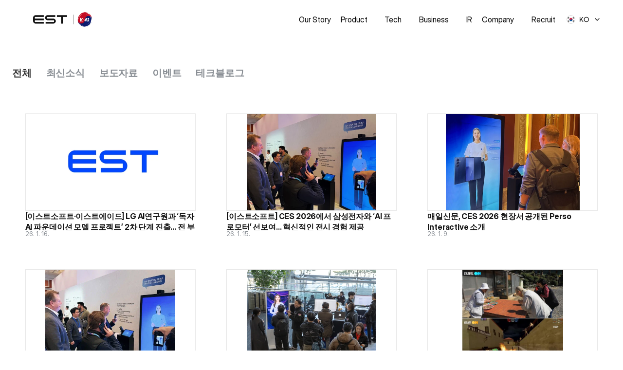

--- FILE ---
content_type: text/javascript
request_url: https://framerusercontent.com/sites/3wnIEnXXzFrBPWf7LjNNcM/script_main.EmuQYO0y.mjs
body_size: 8440
content:
import{t as e}from"./rolldown-runtime.ChNvHnWP.mjs";import{B as t,F as n,I as r,N as i,P as a,S as o,V as s,a as c,c as l,g as u,h as d,i as f,k as p,l as m,m as h,n as g,o as ee,r as _,t as te,u as v,v as ne,w as y,z as re}from"./react.t5D91ilq.mjs";import{C as ie,r as ae,t as oe}from"./motion.C0cGoEuL.mjs";import{At as se,C as ce,Et as le,F as ue,H as b,It as de,J as fe,Q as x,Rt as pe,X as S,Y as me,Z as he,_t as C,a as w,c as ge,dt as _e,et as ve,ft as ye,h as be,i as T,it as xe,k as Se,l as Ce,m as we,mt as Te,nt as E,ot as Ee,u as De,ut as Oe,v as ke,x as D,y as Ae}from"./framer.C9kb7tTF.mjs";import{$ as je,B as O,Q as k,Qt as Me,V as Ne,Zt as A}from"./shared.BhBj7P2q.mjs";var j,M,N,P,F,I,L,R,z,B,V,H,U,W,G,K,q,Pe=e((()=>{ee(),S(),oe(),y(),Me(),je(),Ne(),j=b(k),M=b(A),N=b(O),P={GbHQ__tjW:`(min-width: 1400px)`,kQgggneSn:`(min-width: 1200px) and (max-width: 1399px)`,sv0nvkGBl:`(min-width: 810px) and (max-width: 1199px)`,Vi_fJrxsx:`(max-width: 809px)`},F=`framer-xSI0D`,I={GbHQ__tjW:`framer-v-kczvge`,kQgggneSn:`framer-v-1qy1m21`,sv0nvkGBl:`framer-v-10s4eym`,Vi_fJrxsx:`framer-v-1ggpch5`},L={},R=Object.keys(L),z=[`@supports (aspect-ratio: 1) { body { --framer-aspect-ratio-supported: auto; } }`,`.framer-xSI0D.framer-1xeno24, .framer-xSI0D .framer-1xeno24 { display: block; }`,`.framer-xSI0D.framer-kczvge { align-content: center; align-items: center; background-color: #ffffff; display: flex; flex-direction: column; flex-wrap: nowrap; gap: 0px; height: min-content; justify-content: flex-start; overflow: hidden; padding: 0px; position: relative; width: 100%; }`,`.framer-xSI0D .framer-5i88t1-container { flex: none; height: auto; position: relative; width: 100%; z-index: 1; }`,`.framer-xSI0D .framer-p6abbt { background-color: #ffffff; flex: none; height: 100px; overflow: visible; position: relative; width: 100%; }`,`.framer-xSI0D .framer-eadjaz { background: transparent; flex-grow: 1; height: 0px; margin: 0px; margin-bottom: -0px; position: relative; width: 0px; }`,`.framer-xSI0D .framer-1jr5uk7 { background-color: #ffffff; flex: none; height: 100px; order: 1003; overflow: visible; position: relative; width: 100%; }`,`.framer-xSI0D .framer-6zszr6-container { flex: none; height: auto; max-width: 1400px; order: 1004; position: relative; width: 100%; }`,`.framer-xSI0D .framer-aqzuc2-container { flex: none; height: auto; max-width: 1400px; order: 1005; position: relative; width: 100%; z-index: 3; }`,`[data-layout-template="true"] > #overlay { margin-bottom: -0px; }`],B={GbHQ__tjW:`(min-width: 1400px)`,kQgggneSn:`(min-width: 1200px) and (max-width: 1399px)`,sv0nvkGBl:`(min-width: 810px) and (max-width: 1199px)`,Vi_fJrxsx:`(max-width: 809px)`},V=({value:e})=>Te()?null:l(`style`,{dangerouslySetInnerHTML:{__html:e},"data-framer-html-style":``}),H={1200:`kQgggneSn`,Desktop:`GbHQ__tjW`,Phone:`Vi_fJrxsx`,Tablet:`sv0nvkGBl`},U=({height:e,id:t,width:n,...r})=>({...r,variant:H[r.variant]??r.variant??`GbHQ__tjW`}),W=d(function(e,t){let n=p(null),r=t??n,i=ne(),{activeLocale:a,setLocale:o}=C(),{style:s,className:c,layoutId:u,variant:d,children:f,...h}=U(e),[g,ee]=ye(d,P,!1),_=ue(F);return _e({}),l(Ce.Provider,{value:{isLayoutTemplate:!0,primaryVariantId:`GbHQ__tjW`,variantClassNames:I},children:m(ae,{id:u??i,children:[l(V,{value:`:root body { background: rgb(255, 255, 255); } :root { font-size: 16px; }`}),m(ie.div,{...h,className:ue(_,`framer-kczvge`,c),"data-layout-template":!0,ref:r,style:{...s},children:[l(T,{height:80,width:`100vw`,y:0,children:l(w,{className:`framer-5i88t1-container`,"data-framer-name":`Nav_new`,name:`Nav_new`,nodeId:`cUSsOZc1e`,scopeId:`WoWRdW1hl`,children:l(D,{breakpoint:g,overrides:{sv0nvkGBl:{variant:`bUWvNH3cn`},Vi_fJrxsx:{variant:`bUWvNH3cn`}},children:l(k,{height:`100%`,id:`cUSsOZc1e`,layoutId:`cUSsOZc1e`,name:`Nav_new`,style:{width:`100%`},variant:`jP6T2Ozf3`,width:`100%`})})})}),l(`div`,{className:`framer-p6abbt`,"data-framer-name":`space`}),f,l(`div`,{className:`framer-eadjaz`}),l(`div`,{className:`framer-1jr5uk7`,"data-framer-name":`space`}),l(T,{height:989,width:`min(100vw, 1400px)`,y:1280,children:l(w,{className:`framer-6zszr6-container`,nodeId:`Dm8ZLkzuM`,scopeId:`WoWRdW1hl`,children:l(D,{breakpoint:g,overrides:{kQgggneSn:{variant:`my5KBX_dQ`},sv0nvkGBl:{variant:`XedMc_ngm`},Vi_fJrxsx:{variant:`oKmSQYeE_`}},children:l(A,{height:`100%`,id:`Dm8ZLkzuM`,layoutId:`Dm8ZLkzuM`,style:{maxWidth:`100%`,width:`100%`},variant:`kScEnvGEZ`,width:`100%`})})})}),l(T,{height:830,width:`min(100vw, 1400px)`,y:2269,children:l(w,{className:`framer-aqzuc2-container`,nodeId:`qI5axaHvx`,scopeId:`WoWRdW1hl`,children:l(D,{breakpoint:g,overrides:{kQgggneSn:{variant:`mGXvqjMMs`},sv0nvkGBl:{variant:`zAmXm82Wi`},Vi_fJrxsx:{variant:`jP7F3vfVa`}},children:l(O,{height:`100%`,id:`qI5axaHvx`,layoutId:`qI5axaHvx`,style:{maxWidth:`100%`,width:`100%`},variant:`p5MSjX5pY`,width:`100%`})})})})]}),l(`div`,{id:`template-overlay`})]})})}),G=e=>e===ce.canvas||e===ce.export?[...z,...R.flatMap(e=>{let t=L[e];return L[e].map(e=>`${t} {${e}}`)})]:[...z,...R.map(e=>`@media ${B[e]} { ${L[e].join(` `)} }`)],K=se(W,G,`framer-xSI0D`),q=K,K.displayName=`basic_frame`,K.defaultProps={height:2663,width:1400},Se(K,[{explicitInter:!0,fonts:[]},...j,...M,...N],{supportsExplicitInterCodegen:!0})}));function Fe({webPageId:e,children:t,style:n,...r}){let i={}[e]??{};switch(e){case`AqKuWtu8o`:case`X646sLHxR`:case`nQPLX1dmS`:return v(q,{...i,key:`Basic_frame`,style:n},t(!0));default:return t(!1)}}function Ie(e){switch(e){case`AqKuWtu8o`:case`X646sLHxR`:case`nQPLX1dmS`:return[{hash:`kczvge`,mediaQuery:`(min-width: 1400px)`},{hash:`1qy1m21`,mediaQuery:`(min-width: 1200px) and (max-width: 1399.98px)`},{hash:`10s4eym`,mediaQuery:`(min-width: 810px) and (max-width: 1199.98px)`},{hash:`1ggpch5`,mediaQuery:`(max-width: 809.98px)`}];default:return}}async function Le({routeId:e,pathVariables:t,localeId:c,collectionItemId:l}){let u=J[e].page.preload(),d=v(ke,{children:v(De,{children:v(be,{children:v(Ae,{isWebsite:!0,routeId:e,pathVariables:t,routes:J,collectionUtils:X,framerSiteId:Z,notFoundPage:x(()=>import(`./zIgb_VcYMVEQYk4D7u-e4h-njTf5JAVA-qPecjkcNw0.ioY41PEm.mjs`)),isReducedMotion:!0,localeId:c,locales:Y,preserveQueryParams:void 0,siteCanonicalURL:`https://estsoft.ai`,EditorBar:s===void 0?void 0:(()=>{if($){console.log(`[Framer On-Page Editing] Unavailable because navigator is bot`);return}return x(async()=>{s.__framer_editorBarDependencies={__version:3,framer:{useCurrentRoute:Oe,useLocaleInfo:C,useRouter:le},react:{createElement:v,Fragment:n,memo:h,useCallback:i,useEffect:a,useRef:p,useState:r,useLayoutEffect:o},"react-dom":{createPortal:f}};let{createEditorBar:e}=await import(`https://framer.com/edit/init.mjs`);return{default:e()}})})(),adaptLayoutToTextDirection:!1,LayoutTemplate:Fe,loadSnippetsModule:new we(()=>import(`./3QmgnjlBbSq-ZNXZKriTfdRYeeLy4BaoLsj7Do3p0QU.Cio5s6cY.mjs`)),initialCollectionItemId:l}),value:{autobahnNavigation:!1,editorBarDisableFrameAncestorsSecurity:!1,motionDivToDiv:!1,onPageLocalizationSupport:!0,onPageMoveTool:!0,synchronousNavigationOnDesktop:!1,yieldOnTap:!1}})}),value:{routes:{}}});return await u,d}function Re(){Q&&s.__framer_events.push(arguments)}async function ze(e,t){function n(e,t,n=!0){if(e.caught||s.__framer_hadFatalError)return;let r=t?.componentStack;if(n){if(console.warn(`Caught a recoverable error. The site is still functional, but might have some UI flickering or degraded page load performance. If you are the author of this website, update external components and check recently added custom code or code overrides to fix the following server/client mismatches:
`,e,r),Math.random()>.01)return}else console.error(`Caught a fatal error. Please report the following to the Framer team via https://www.framer.com/contact/:
`,e,r);Re(n?`published_site_load_recoverable_error`:`published_site_load_error`,{message:String(e),componentStack:r,stack:r?void 0:e instanceof Error&&typeof e.stack==`string`?e.stack:null})}try{let r,i,a,o,c;if(e)c=JSON.parse(t.dataset.framerHydrateV2),r=c.routeId,i=c.localeId,a=c.pathVariables,o=c.breakpoints,r=E(J,r);else{E(J,void 0);let e=performance.getEntriesByType(`navigation`)[0]?.serverTiming?.find(e=>e.name===`route`)?.description;if(e){let t=new URLSearchParams(e);r=t.get(`id`),i=t.get(`locale`);for(let[e,n]of t.entries())e.startsWith(`var.`)&&(a??={},a[e.slice(4)]=n)}if(!r||!i){let e=fe(J,decodeURIComponent(location.pathname),!0,Y);r=e.routeId,i=e.localeId,a=e.pathVariables}}let l=Le({routeId:r,localeId:i,pathVariables:a,collectionItemId:c?.collectionItemId});s!==void 0&&(async()=>{let e=J[r],t=Y.find(({id:e})=>i?e===i:e===`default`).code,n=c?.collectionItemId??null;if(n===null&&e?.collectionId&&X){let r=await X[e.collectionId]?.(),[i]=Object.values(a);r&&typeof i==`string`&&(n=await r.getRecordIdBySlug(i,t||void 0)??null)}let o=Intl.DateTimeFormat().resolvedOptions(),l=o.timeZone,u=o.locale;await new Promise(e=>{document.prerendering?document.addEventListener(`prerenderingchange`,e,{once:!0}):e()}),s.__framer_events.push([`published_site_pageview`,{framerSiteId:Z??null,version:2,routePath:e?.path||`/`,collectionItemId:n,framerLocale:t||null,webPageId:e?.abTestingVariantId??r,abTestId:e?.abTestId,referrer:document.referrer||null,url:s.location.href,hostname:s.location.hostname||null,pathname:s.location.pathname||null,hash:s.location.hash||null,search:s.location.search||null,timezone:l,locale:u},`eager`]),await pe({priority:`background`,ensureContinueBeforeUnload:!0,continueAfter:`paint`}),document.dispatchEvent(new CustomEvent(`framer:pageview`,{detail:{framerLocale:t||null}}))})();let d=await l;e?(de(`framer-rewrite-breakpoints`,()=>{xe(o),s.__framer_onRewriteBreakpoints?.(o)}),($?e=>e():u)(()=>{ve(),Ee(),te(t,d,{onRecoverableError:n})})):_(t,{onRecoverableError:n}).render(d)}catch(e){throw n(e,void 0,!1),e}}var J,Y,X,Z,Q,$;e((()=>{if(re(),S(),y(),c(),g(),Pe(),J={PvaYk_C0S:{elements:{Aos3jCxHR:`perso-interactive`,mZb2MK3Em:`hero`,p0nDCvxtQ:`experiences`,S0y6xUt5c:`ai-live-chat-sdk`,T1We8L0U5:`whatdo`},page:x(()=>import(`./NHbFMKt4cXqgOlvnTwdJdHc94LdaBNMprNfUNout5mI.BQ7J5gDJ.mjs`)),path:`/`},ei6obrjlm:{elements:{aPQSv7ZIj:`human`,aZsR69t4v:`w-box-02`,B5a0GkpVd:`box-full`,cxVv06Vlf:`project`,fHc1o_XyS:`ai-tech`,MhxEuZFxI:`w-box-03`,oUrpUrIEu:`w-box-01`,OwRqhooWw:`main-1`,oYq3AV2P7:`w-box-02-1`,URgMj9h_z:`text-box`,VeBiCf8nM:`interface`,XttOH2bk6:`ai-product`},page:x(()=>import(`./sFqaVcvJrgGQ6BTfFC16VipmvR51RhYHkCkN0JqFRZw.DJAvEJPt.mjs`)),path:`/old-home`},l_CidWGdG:{elements:{ejYFWfW2j:`intro`,JTBYH6MWx:`clone`,k30BTFxMo:`clone-3`,lkbX1juKJ:`trigger-1`,uqkLHTTZn:`clone-2`,yBiniGVye:`clone-1`},page:x(()=>import(`./2HG73sG5XNRRffTopZO7dQfB5P2kM2Mlk56s7-MKR-0.BMLQ0GRO.mjs`)),path:`/persostudio`},t9FEvibuX:{elements:{jJ8M7w3Gh:`kiosk-01`,tROuwztex:`ai-live-chat-sdk`,uxiaCKKIr:`video-1`},page:x(()=>import(`./b2QCrMcYk2ZuzVLnNqrAOC2s4o6N0MLBnvF_qIxIQac.lRJPKE3J.mjs`)),path:`/perso-interactive`},ZpMQFnRMS:{elements:{A0zDhLFRW:`specification`,lbTbK0jkD:`features`,tF2nEL1hx:`video-1`,tWztQGjMg:`ai-live-chat-sdk`,UfXUwNXdj:`cta`},page:x(()=>import(`./-kwB5GkvnLReeZ4d64UrzkzkJx_Erf9j5i1BIFGWOLg.DWipuQK3.mjs`)),path:`/perso-ai-human-kiosk`},YVZWBJgpb:{elements:{z39JtmlJg:`ai-live-chat-sdk`},page:x(()=>import(`./1ki8PT1KFJKUzKE3R1-TtzBzcCQZfpbxrO-Fd-CJ604.Ifd-FDzH.mjs`)),path:`/ai_dubbing`},G7o1kznbv:{elements:{},page:x(()=>import(`./dMW-nxZz0zPBZGTJFQeYNvB-sWsIryoeM8lDnhfBOZE.CEiBDtp8.mjs`)),path:`/tech_tts`},Dyqp2DB7v:{elements:{},page:x(()=>import(`./q9ePNYt09jl0xUYIC5mYVAEwzb_jM95hU5KAuqw12Nc.D6N2QDFs.mjs`)),path:`/tech_llm`},GNDOsH6gJ:{elements:{},page:x(()=>import(`./ItIY6_hChKpFj8e-5JHsuSr0GKThGZMcbYGODo7BOQ0.YDQcEIW2.mjs`)),path:`/tech_conversation`},x4rz77rxL:{elements:{},page:x(()=>import(`./cZtIQE_N6c130QyulFdBl94rifKoZyaS1R-dst6kGJw.CLpSs3Pb.mjs`)),path:`/tech_facecreation`},N5VKOiOqd:{elements:{},page:x(()=>import(`./kjU99lth67zFMGfNpBIQtNLhBwWgqEjGw8q7B0jfPYU.4PSWqOVl.mjs`)),path:`/tech_videodubbing`},SgBnFTlTn:{elements:{},page:x(()=>import(`./ETYW7TVizldiN-VgwolArOpbbgx17CTiQ-CdlaUGPBw.BOJDAjSb.mjs`)),path:`/tech_stv`},XR7ovwFbg:{elements:{},page:x(()=>import(`./_8t5N-G45u0udlpanVkZbRQf-mzVXBQqa-Q44cTR6ac.B0L1UV05.mjs`)),path:`/bu_senior`},eoVU3_tLK:{elements:{},page:x(()=>import(`./RIcojD_kQUgaRW1SDf-Az-FxzHN6r4zFcN0L8KYIFKM.B-f9Oiuv.mjs`)),path:`/bu_edu`},awORg1g8D:{elements:{},page:x(()=>import(`./MQy-VUCt0gKJbC-iBbUGTV9UkBpipFeYGQjP6Vg871c.DAQN1_gL.mjs`)),path:`/bu_ai-agent`},jUVPKfpTt:{elements:{aV8mMZ8uq:`2`,er4khAPLU:`1`,EYOuDxq_L:`s3`,FGA0sSuHZ:`s5`,qxGzCaDwY:`s2`,Tbio7s3Wa:`s1`,wrxEIS7dr:`s4`,xJDyMlBrK:`outcomes`,y6vpJvAqH:`3`,Y8mwBu0bx:`quote`,ZkLR0o45j:`features`},page:x(()=>import(`./KXXNnl0dSBbjbAKsaUPyoV6pjqWoFisCC75X-jufIW8.BNFPCjUD.mjs`)),path:`/bu_agentic_ai`},BtFEo_wxH:{elements:{eKMrhmOOS:`iphone`,EwKB0nhKX:`bento-01`,mMq_sfjJe:`ai-live-chat-sdk`,Q5SLM4sU7:`video-1`,TXQiV8cUK:`cta`},page:x(()=>import(`./JK5jKYmE80z81FNd7dEMYQUCMbMXs608B7S8hHc1onM.weAgBVyM.mjs`)),path:`/bu_sdk`},bgLKyjZiM:{elements:{},page:x(()=>import(`./dWzK8ub8UbGUEM4cbTI74gbbl_teX-x3B06BzWS-CYM.CCPoOvad.mjs`)),path:`/persoteams`},rrEbpOz9v:{elements:{},page:x(()=>import(`./GhfRbojYPaCm9C5OqqZzGqmCfOdtKcwRIjC-a5zKsbU.QDuBi6pr.mjs`)),path:`/bu_contents`},o77btpbcU:{elements:{BJHJxa_TY:`section01`},page:x(()=>import(`./uoPk2jAG_y-KJoW_vPDNIMyyC-wFumAWKJPFSt2i_Mg.BRwlgDKL.mjs`)),path:`/alan`},lELi6KX0A:{elements:{},page:x(()=>import(`./oxUISbSrt_nTEEmHgl0EizVWf7vpFQxcC4L-9mU_-n8.BEKM7Eyo.mjs`)),path:`/altools`},Gt9XUkJH1:{elements:{},page:x(()=>import(`./qFVrNn9nUQsCw7-erkXyzkQnOmOl_6sq5FxRT43AUfY.97J64K-2.mjs`)),path:`/investment`},biK4oeYCQ:{elements:{},page:x(()=>import(`./UwZvlbD-77hL63wEWA3e9-n9D65QZZW4lvJiwQNlWlg.w882CkLI.mjs`)),path:`/investment-2`},Cr2qQKAnk:{elements:{},page:x(()=>import(`./3kfzUlLF1G-OtSo-lNyvrb3Uja3joNindYk_iIWXhwM.DoP1L95P.mjs`)),path:`/investment-3`},sb7OFgsmm:{elements:{tAwXkSAPh:`humanlab`},page:x(()=>import(`./BfxpGzRKCbk5baxj3BWkWn7GVK1le18cnfbOYTbEv6w.CXYu8wHz.mjs`)),path:`/company`},MJAT1DIYW:{elements:{},page:x(()=>import(`./jM1QF8bnl9fGTplHMmf90Cc_cdMZq-N3ZGNUTKJkaaU.CeO2zOiX.mjs`)),path:`/introduce`},VHzdiGAry:{elements:{},page:x(()=>import(`./SisV099i4ncmA9LGjuaQ3CFtrXbgGe1-rIpbZLea8Jo.Y6JXpsIw.mjs`)),path:`/contact`},Zb1l_ER9O:{elements:{BjYh8C6zp:`timeline`,lRTqnMQJf:`7`,MD0zuetEu:`5`,Ort4gTP1B:`3`,pHt0ctRzY:`4`,QJ8R3zU0V:`6`,rCbkngsFY:`1`,voexqh8s4:`2`},page:x(()=>import(`./iNbq4D2n5wwiGh7NvokaxsZovMOpv_BKFkM_dxk08Ks.BD-aKg3w.mjs`)),path:`/history-4`},YL7bQ5Hiz:{elements:{AZ8jrvZXA:`1`,CLBULQ7wv:`timeline`,h6vKdBKsg:`3`,JX2RrQS1H:`2`,MoIAskUwo:`5`,V95iQ3DpS:`4`,vBkWI8yfg:`6`},page:x(()=>import(`./c7hBiP1zeN2RhlK3UPERV5HF_4qYZIBIWUK1Z0EdBnE.Qh1XKEZ7.mjs`)),path:`/history-3`},fCWAIyQVg:{elements:{cc8I4tWxB:`5`,DH9_u7yVT:`4`,Fx56nKOCS:`3`,G8TlcxSYl:`timeline`,MrYU_E93w:`1`,zOPhj5dka:`2`},page:x(()=>import(`./p6Nq3kx7JWOydWBAhbgUCeoGexHcPZrxF-KPf2eSLu0.DwQb2N95.mjs`)),path:`/history-2`},AfkbL1nRB:{elements:{aqU97strc:`10`,DiVMPmQvM:`timeline`,DTtz9MbTB:`8`,G1fbk2FuX:`7`,j3iwoOCOi:`2`,OXvQpuPGd:`3`,PLEOEWpVX:`5`,rwjruM7qz:`4`,rXcSwOJo0:`1`,SEv4IgdzL:`6`,uIuDxtaUv:`9`},page:x(()=>import(`./NmcxALQ9xMbYJBKYhmd-nPArf26rCBxQSA2wy9wF9jc.DMu4-MJd.mjs`)),path:`/history-1`},f0wRzM3xP:{elements:{CW2EBb6_q:`2`,n95XntDqJ:`1`,VD7OtkYim:`timeline`,XgC3VZDMf:`1-1`},page:x(()=>import(`./fRxTU0eTuBokvz1uiyWFpyO3n6-3-GLm93FN2L0X1UQ.G9l_jIEr.mjs`)),path:`/history-5`},e2qViBQRm:{elements:{VHhIXlFaJ:`img`},page:x(()=>import(`./c0MtSc9HgEmj3eDpwJ0wzHxBoxu8IVdZKxkZ2WSfe_M.DvrBEnqR.mjs`)),path:`/contribution`},r0A184wts:{elements:{aTsITlLpj:`ai-studio`,QaYuDTnxT:`clone-1`,sVceuhYs0:`ai-dubbing`,Xiky2RQgL:`clone`},page:x(()=>import(`./Hn5bEEnGaT1j6I-SxjdV2y0d8JHk8AzPv314uSdpzjM.DR-iVBBD.mjs`)),path:`/jtp`},ILQKlXfhL:{elements:{},page:x(()=>import(`./DPConTh6vhU_YjqDgmIkKVjEm1TDiNgj6mxLFKTGId0.CGpqqJU7.mjs`)),path:`/business-area`},Y1wCU7S_d:{elements:{},page:x(()=>import(`./XpXQyUymSu866QSzUPXQ1pZC6gXNr1YR217TVdy0f4A.DjpwbIIk.mjs`)),path:`/ethics`},CHdQd2sfM:{elements:{},page:x(()=>import(`./vz9hvqe-ZAVLtMeipl2Rc43dM4lIMch3pEpBu2TAmlI.B8JmIC1J.mjs`)),path:`/notice`},g275CbkZp:{elements:{},page:x(()=>import(`./JyRbC8savympwu0bMKs34DTvs8eouLSq_xOUAmvR2Q0.-82npcN9.mjs`)),path:`/cs`},y_UiCsw39:{elements:{},page:x(()=>import(`./zIgb_VcYMVEQYk4D7u-e4h-njTf5JAVA-qPecjkcNw0.ioY41PEm.mjs`)),path:`/404`},tV9I0hi0g:{elements:{},page:x(()=>import(`./jfkk_8zB846q8VfzUaYcAuQynH7uFrUJ3I4-0zc6apk.BGyRD8Sn.mjs`)),path:`/all`},uz5Sz3TZ7:{elements:{},page:x(()=>import(`./FeHdW5ARQ3qpRtzA_rxQxFeigAXOIPGW1nUl0XsV46s.C5eEpzKF.mjs`)),path:`/backup/EST_introduce`},H2_VvKfEs:{elements:{},page:x(()=>import(`./FydHS_TZyMTOZI6aTKup1GcrdXdwBHZcmLrSWeafSBI.CiJCvioC.mjs`)),path:`/multilanguage_asia`},Q07jEwTTS:{elements:{},page:x(()=>import(`./u7nVxjDYhKRz_2HZzGN4rU4RRZj2YnAWTDQqe9QgO6E.CGH2PCQW.mjs`)),path:`/multilanguage_techmong`},ACIld1OBy:{collectionId:`BUbW6NwF2`,elements:{},page:x(()=>import(`./Vxt2wcHgcXiGyzmg-BHRn10uehj1VAf6nVYP5uXqJbg.DRNzo61T.mjs`)),path:`/all/:Pm5KhYzfT`},xk0M1CGJ2:{collectionId:`KFxAT2U5o`,elements:{},page:x(()=>import(`./Lz7ref8dWgwYhEIUgzjQLKI2rg0B7nS6fZ-dRyjeRlo.Cn7jVcJc.mjs`)),path:`/notice/:jhCJaxmRd`},YijGmUSiE:{collectionId:`Mqa50KfxI`,elements:{},page:x(()=>import(`./ft_o6unoEwU7lPS8XXF5u-v0jEVlVpvjbtYDz-A3d8s.Cp3Eo_21.mjs`)),path:`/ir/:BcDXPBH1T`},N4khGc166:{collectionId:`jqMXVO0HC`,elements:{},page:x(()=>import(`./2vMt9S7oIHcsGSFiyEV-W-FCOxbGPq0p88ad7WX7S3s.DJziU7EW.mjs`)),path:`/personPolicy/:ER9iSjiTQ`},qlt2J7N8Y:{collectionId:`y60ipLRg0`,elements:{},page:x(()=>import(`./Qh4xMvPtD8WS4z15BHJalry9G2zWzqBdjMC2o6W-FzY.BwHVsM48.mjs`)),path:`/videopolicy/:O3XIs2szi`},Nmu5_PKNA:{page:x(()=>import(`./Nmu5_PKNA.BwMgvoco.mjs`))}},Y=[{code:`ko`,id:`default`,name:`Korean`,slug:``,textDirection:`ltr`},{code:`en-US`,id:`eSL1sDYeq`,name:`English`,slug:`en`,textDirection:`ltr`}],X={BUbW6NwF2:async()=>(await import(`./EXHbNCYfAwhwkvIcd1YkuIMccuhlOYTWqmA9NAm9p7k.Dpk8HAP8.mjs`))?.utils,jqMXVO0HC:async()=>(await import(`./pcXcjlEiX-csvs7Ss2D-XV3iy7I3TB--Iuhf5Q_1B7E.BRVdfQEa.mjs`))?.utils,KFxAT2U5o:async()=>(await import(`./XU4amLAjR2Nu-7WiqybO7y3ClOx_3-F8HKV0fqM9UZQ.CU1YAH8L.mjs`))?.utils,Mqa50KfxI:async()=>(await import(`./zUvT96zKTwwtm8a1PIe_ztfY59kSLgequI4LeOd5x9w.DSXHb2t_.mjs`))?.utils,y60ipLRg0:async()=>(await import(`./NyHBr8Qd3Il_x8BBBAr2HynwWJUHyt_kmOAErZeFsXk.C6lzuChu.mjs`))?.utils},Z=`b02f967593df15b845672d0ecdc4cfa668e49700232910f8777985c9e6ada703`,Q=typeof document<`u`,$=Q&&/bot|-google|google-|yandex|ia_archiver|crawl|spider/iu.test(t.userAgent),Q){s.__framer_importFromPackage=(e,t)=>()=>v(ge,{error:`Package component not supported: "`+t+`" in "`+e+`"`}),s.__framer_events=s.__framer_events||[],me(),he();let e=document.getElementById(`main`);`framerHydrateV2`in e.dataset?ze(!0,e):ze(!1,e)}}))();export{Ie as getLayoutTemplateBreakpoints,Le as getPageRoot};
//# sourceMappingURL=script_main.EmuQYO0y.mjs.map

--- FILE ---
content_type: text/javascript
request_url: https://framerusercontent.com/sites/3wnIEnXXzFrBPWf7LjNNcM/tV9I0hi0g.Cvz5bLw9.mjs
body_size: 744
content:
import{t as e}from"./rolldown-runtime.ChNvHnWP.mjs";function t(e,t){return{breakpoints:[{hash:`u4x3gy`,mediaQuery:`(min-width: 1400px)`},{hash:`1nr385l`,mediaQuery:`(min-width: 1200px) and (max-width: 1399.98px)`},{hash:`1uffocf`,mediaQuery:`(min-width: 810px) and (max-width: 1199.98px)`},{hash:`zhern8`,mediaQuery:`(max-width: 809.98px)`}],description:`우리 삶을 따뜻하고 풍요롭게 만드는 이스트소프트만의 이야기입니다.
최신소식, 보도자료, 이벤트, 테크블로그, etc.`,elements:{},framerSearch:{index:!0},robots:`max-image-preview:large`,serializationId:`framer-zKTgj`,title:`이스트소프트 최신소식`,viewport:`width=device-width`}}var n,r,i=e((()=>{n=1,r={exports:{metadataVersion:{type:`variable`,annotations:{framerContractVersion:`1`}},default:{type:`function`,annotations:{framerContractVersion:`1`}},__FramerMetadata__:{type:`variable`}}}}));export{n as i,i as n,t as r,r as t};
//# sourceMappingURL=tV9I0hi0g.Cvz5bLw9.mjs.map

--- FILE ---
content_type: text/javascript
request_url: https://framerusercontent.com/sites/3wnIEnXXzFrBPWf7LjNNcM/jfkk_8zB846q8VfzUaYcAuQynH7uFrUJ3I4-0zc6apk.BGyRD8Sn.mjs
body_size: 10191
content:
import{n as e,t}from"./rolldown-runtime.ChNvHnWP.mjs";import{F as n,M as r,c as i,h as a,j as o,k as s,l as c,o as l,s as ee,v as te,w as u}from"./react.t5D91ilq.mjs";import{C as d,a as f,r as ne,t as p}from"./motion.C0cGoEuL.mjs";import{A as m,At as h,E as g,Et as _,F as v,Ft as re,H as y,Mt as b,O as ie,T as ae,U as oe,X as x,_t as se,a as S,b as ce,ct as le,dt as C,ft as ue,ht as de,i as w,k as T,kt as fe,l as E,mt as D,o as O,rt as k,st as pe,t as me,wt as he,x as A,yt as j}from"./framer.C9kb7tTF.mjs";import{$ as M,B as ge,It as N,Q as P,Qt as F,V as _e,Zt as I,a as L,c as R,l as ve,nt as ye,o as z,rt as B,s as be,u as V,zt as xe}from"./shared.BhBj7P2q.mjs";import{n as H,r as U}from"./tV9I0hi0g.Cvz5bLw9.mjs";var W=e({__FramerMetadata__:()=>Ie,v0:()=>Se,v1:()=>Ce,v10:()=>Me,v11:()=>Ne,v12:()=>Pe,v13:()=>Fe,v2:()=>we,v3:()=>Te,v4:()=>Ee,v5:()=>De,v6:()=>Oe,v7:()=>ke,v8:()=>Ae,v9:()=>je}),Se,Ce,we,Te,Ee,De,Oe,ke,Ae,je,Me,Ne,Pe,Fe,Ie,Le=t((()=>{l(),p(),u(),Se=i(n,{children:i(d.h5,{className:`framer-styles-preset-7cn7hb`,"data-styles-preset":`Ugg0R5b24`,children:`Entire`})}),Ce=i(n,{children:i(d.h5,{className:`framer-styles-preset-7cn7hb`,"data-styles-preset":`Ugg0R5b24`,style:{"--framer-text-color":`var(--extracted-1lwpl3i, var(--token-cdac2501-c5bb-4e8c-9d15-9d67096e2a60, rgb(137, 142, 148)))`},children:`Entire`})}),we=i(n,{children:i(d.h5,{className:`framer-styles-preset-7cn7hb`,"data-styles-preset":`Ugg0R5b24`,style:{"--framer-text-color":`var(--extracted-1lwpl3i, var(--token-cdac2501-c5bb-4e8c-9d15-9d67096e2a60, rgb(137, 142, 148)))`},children:`Latest News`})}),Te=i(n,{children:i(d.h5,{className:`framer-styles-preset-7cn7hb`,"data-styles-preset":`Ugg0R5b24`,style:{"--framer-text-color":`var(--extracted-1lwpl3i, rgb(0, 0, 0))`},children:`Latest News`})}),Ee=i(n,{children:i(d.h5,{className:`framer-styles-preset-7cn7hb`,"data-styles-preset":`Ugg0R5b24`,children:`Latest News`})}),De=i(n,{children:i(d.h5,{className:`framer-styles-preset-7cn7hb`,"data-styles-preset":`Ugg0R5b24`,style:{"--framer-text-color":`var(--extracted-1lwpl3i, var(--token-cdac2501-c5bb-4e8c-9d15-9d67096e2a60, rgb(137, 142, 148)))`},children:`Press Release`})}),Oe=i(n,{children:i(d.h5,{className:`framer-styles-preset-7cn7hb`,"data-styles-preset":`Ugg0R5b24`,style:{"--framer-text-color":`var(--extracted-1lwpl3i, rgb(0, 0, 0))`},children:`Press Release`})}),ke=i(n,{children:i(d.h5,{className:`framer-styles-preset-7cn7hb`,"data-styles-preset":`Ugg0R5b24`,children:`Press Release`})}),Ae=i(n,{children:i(d.h5,{className:`framer-styles-preset-7cn7hb`,"data-styles-preset":`Ugg0R5b24`,style:{"--framer-text-color":`var(--extracted-1lwpl3i, var(--token-cdac2501-c5bb-4e8c-9d15-9d67096e2a60, rgb(137, 142, 148)))`},children:`Event`})}),je=i(n,{children:i(d.h5,{className:`framer-styles-preset-7cn7hb`,"data-styles-preset":`Ugg0R5b24`,style:{"--framer-text-color":`var(--extracted-1lwpl3i, rgb(0, 0, 0))`},children:`Event`})}),Me=i(n,{children:i(d.h5,{className:`framer-styles-preset-7cn7hb`,"data-styles-preset":`Ugg0R5b24`,children:`Event`})}),Ne=i(n,{children:i(d.h5,{className:`framer-styles-preset-7cn7hb`,"data-styles-preset":`Ugg0R5b24`,style:{"--framer-text-color":`var(--extracted-1lwpl3i, var(--token-cdac2501-c5bb-4e8c-9d15-9d67096e2a60, rgb(137, 142, 148)))`},children:`Tech Blog`})}),Pe=i(n,{children:i(d.h5,{className:`framer-styles-preset-7cn7hb`,"data-styles-preset":`Ugg0R5b24`,style:{"--framer-text-color":`var(--extracted-1lwpl3i, rgb(0, 0, 0))`},children:`Tech Blog`})}),Fe=i(n,{children:i(d.h5,{className:`framer-styles-preset-7cn7hb`,"data-styles-preset":`Ugg0R5b24`,children:`Tech Blog`})}),Ie={exports:{v8:{type:`variable`,annotations:{framerContractVersion:`1`}},v5:{type:`variable`,annotations:{framerContractVersion:`1`}},v1:{type:`variable`,annotations:{framerContractVersion:`1`}},v0:{type:`variable`,annotations:{framerContractVersion:`1`}},v13:{type:`variable`,annotations:{framerContractVersion:`1`}},v11:{type:`variable`,annotations:{framerContractVersion:`1`}},v4:{type:`variable`,annotations:{framerContractVersion:`1`}},v3:{type:`variable`,annotations:{framerContractVersion:`1`}},v9:{type:`variable`,annotations:{framerContractVersion:`1`}},v10:{type:`variable`,annotations:{framerContractVersion:`1`}},v7:{type:`variable`,annotations:{framerContractVersion:`1`}},v2:{type:`variable`,annotations:{framerContractVersion:`1`}},v12:{type:`variable`,annotations:{framerContractVersion:`1`}},v6:{type:`variable`,annotations:{framerContractVersion:`1`}},__FramerMetadata__:{type:`variable`}}}}));function G(e,t){for(;t;){let n=Re[t.id];if(n){let t=n[e];if(t)return t}t=t.fallback}}var Re,ze=t((()=>{Le(),Re={eSL1sDYeq:W}}));function Be(e,...t){let n={};return t?.forEach(t=>t&&Object.assign(n,e[t])),n}var Ve,He,Ue,We,Ge,Ke,qe,Je,Ye,Xe,Ze,Qe,$e,et,tt,K,nt,rt=t((()=>{l(),x(),p(),u(),Ve=b(d.div),He=re(b(d.div)),Ue=[`fsHIcWvWO`,`XdmICSHAu`,`EEUWJcNoS`],We=`framer-JzIPO`,Ge={EEUWJcNoS:`framer-v-13jh4d9`,fsHIcWvWO:`framer-v-vcozto`,XdmICSHAu:`framer-v-q6a1vg`},Ke={duration:0,type:`tween`},qe={opacity:1,rotate:0,rotateX:0,rotateY:0,scale:1,skewX:0,skewY:0,transition:{delay:0,duration:.3,ease:[.44,0,.56,1],type:`tween`},x:0,y:0},Je={opacity:.001,rotate:0,rotateX:0,rotateY:0,scale:1,skewX:0,skewY:0,x:0,y:0},Ye={delay:0,duration:1,ease:[0,0,1,1],type:`tween`},Xe={opacity:1,rotate:360,rotateX:0,rotateY:0,scale:1,skewX:0,skewY:0,x:0,y:0},Ze=({value:e,children:t})=>{let n=o(f),a=e??n.transition,s=r(()=>({...n,transition:a}),[JSON.stringify(a)]);return i(f.Provider,{value:s,children:t})},Qe=d.create(n),$e={Default:`fsHIcWvWO`,Hidden:`EEUWJcNoS`,Loading:`XdmICSHAu`},et=({click:e,height:t,id:n,width:r,...i})=>({...i,variant:$e[i.variant]??i.variant??`fsHIcWvWO`,Wld3NDzSj:e??i.Wld3NDzSj}),tt=(e,t)=>e.layoutDependency?t.join(`-`)+e.layoutDependency:t.join(`-`),K=h(a(function(e,t){let{activeLocale:r,setLocale:a}=se(),{style:o,className:l,layoutId:ee,variant:u,Wld3NDzSj:f,...p}=et(e),{baseVariant:m,classNames:h,clearLoadingGesture:_,gestureHandlers:re,gestureVariant:y,isLoading:b,setGestureState:ie,setVariant:ae,variants:oe}=fe({cycleOrder:Ue,defaultVariant:`fsHIcWvWO`,variant:u,variantClassNames:Ge}),x=tt(e,oe),{activeVariantCallback:S,delay:ce}=pe(m),C=S(async(...e)=>{if(ie({isPressed:!1}),f&&await f(...e)===!1)return!1}),ue=()=>m!==`EEUWJcNoS`,de=s(null),w=()=>m!==`XdmICSHAu`,T=()=>m===`XdmICSHAu`,E=te(),D=[];return le(),i(ne,{id:ee??E,children:i(Qe,{animate:oe,initial:!1,children:ue()&&i(Ze,{value:Ke,children:c(d.div,{...p,...re,className:v(We,...D,`framer-vcozto`,l,h),"data-border":!0,"data-framer-name":`Default`,"data-highlight":!0,layoutDependency:x,layoutId:`fsHIcWvWO`,onTap:C,ref:t??de,style:{"--border-bottom-width":`1px`,"--border-color":`var(--token-cdac2501-c5bb-4e8c-9d15-9d67096e2a60, rgb(137, 142, 148))`,"--border-left-width":`1px`,"--border-right-width":`1px`,"--border-style":`solid`,"--border-top-width":`1px`,backgroundColor:`var(--token-a0902d3e-cbb2-4a80-a007-763a1bd6393b, rgb(255, 255, 255))`,...o},...Be({XdmICSHAu:{"data-framer-name":`Loading`}},m,y),children:[w()&&i(g,{__fromCanvasComponent:!0,children:i(n,{children:i(d.p,{style:{"--font-selector":`SW50ZXItU2VtaUJvbGQ=`,"--framer-font-family":`"Inter", "Inter Placeholder", sans-serif`,"--framer-font-size":`14px`,"--framer-font-weight":`600`,"--framer-text-alignment":`center`,"--framer-text-color":`var(--extracted-r6o4lv, var(--token-7d56f77d-9701-4bcb-8707-181e39b667c2, rgb(91, 94, 98)))`},children:`Load More`})}),className:`framer-4uvbdc`,fonts:[`Inter-SemiBold`],layoutDependency:x,layoutId:`PKuxljydR`,style:{"--extracted-r6o4lv":`var(--token-7d56f77d-9701-4bcb-8707-181e39b667c2, rgb(91, 94, 98))`},verticalAlignment:`top`,withExternalLayout:!0}),T()&&i(He,{__perspectiveFX:!1,__smartComponentFX:!0,__targetOpacity:1,animate:qe,className:`framer-gtusvp`,"data-framer-appear-id":`gtusvp`,"data-framer-name":`Spinner`,initial:Je,layoutDependency:x,layoutId:`z9g6IvLQj`,optimized:!0,style:{mask:`url('https://framerusercontent.com/images/pGiXYozQ3mE4cilNOItfe2L2fUA.svg') alpha no-repeat center / cover add`,WebkitMask:`url('https://framerusercontent.com/images/pGiXYozQ3mE4cilNOItfe2L2fUA.svg') alpha no-repeat center / cover add`},children:i(Ve,{__framer__loop:Xe,__framer__loopEffectEnabled:!0,__framer__loopRepeatDelay:0,__framer__loopRepeatType:`loop`,__framer__loopTransition:Ye,__perspectiveFX:!1,__smartComponentFX:!0,__targetOpacity:1,className:`framer-93t1z7`,"data-framer-name":`Conic`,layoutDependency:x,layoutId:`JBAf7xmyc`,style:{background:`conic-gradient(from 0deg at 50% 50%, var(--token-cdac2501-c5bb-4e8c-9d15-9d67096e2a60, rgb(137, 142, 148)) /* {"name":"$tertiary"} */ 0deg, rgb(255, 255, 255) 342deg)`},children:i(d.div,{className:`framer-1bpggm8`,"data-framer-name":`Round`,layoutDependency:x,layoutId:`NiWdvhPWt`,style:{backgroundColor:`rgb(255, 255, 255)`,borderBottomLeftRadius:1,borderBottomRightRadius:1,borderTopLeftRadius:1,borderTopRightRadius:1}})})})]})})})})}),[`@supports (aspect-ratio: 1) { body { --framer-aspect-ratio-supported: auto; } }`,`.framer-JzIPO.framer-10gl93y, .framer-JzIPO .framer-10gl93y { display: block; }`,`.framer-JzIPO.framer-vcozto { align-content: center; align-items: center; cursor: pointer; display: flex; flex-direction: row; flex-wrap: nowrap; gap: 10px; height: 60px; justify-content: center; padding: 0px 150px 0px 150px; position: relative; width: min-content; }`,`.framer-JzIPO .framer-4uvbdc { -webkit-user-select: none; flex: none; height: auto; position: relative; user-select: none; white-space: pre; width: auto; }`,`.framer-JzIPO .framer-gtusvp { aspect-ratio: 1 / 1; flex: none; height: var(--framer-aspect-ratio-supported, 20px); overflow: visible; position: relative; width: 20px; }`,`.framer-JzIPO .framer-93t1z7 { bottom: 0px; flex: none; left: 0px; overflow: visible; position: absolute; right: 0px; top: 0px; }`,`.framer-JzIPO .framer-1bpggm8 { flex: none; height: 2px; left: calc(50.00000000000002% - 2px / 2); overflow: visible; position: absolute; top: 0px; width: 2px; }`,`@supports (background: -webkit-named-image(i)) and (not (font-palette:dark)) { .framer-JzIPO.framer-vcozto { gap: 0px; } .framer-JzIPO.framer-vcozto > * { margin: 0px; margin-left: calc(10px / 2); margin-right: calc(10px / 2); } .framer-JzIPO.framer-vcozto > :first-child { margin-left: 0px; } .framer-JzIPO.framer-vcozto > :last-child { margin-right: 0px; } }`,`.framer-JzIPO[data-border="true"]::after, .framer-JzIPO [data-border="true"]::after { content: ""; border-width: var(--border-top-width, 0) var(--border-right-width, 0) var(--border-bottom-width, 0) var(--border-left-width, 0); border-color: var(--border-color, none); border-style: var(--border-style, none); width: 100%; height: 100%; position: absolute; box-sizing: border-box; left: 0; top: 0; border-radius: inherit; pointer-events: none; }`],`framer-JzIPO`),nt=K,K.displayName=`Load More 2`,K.defaultProps={height:60,width:372},m(K,{variant:{options:[`fsHIcWvWO`,`XdmICSHAu`,`EEUWJcNoS`],optionTitles:[`Default`,`Loading`,`Hidden`],title:`Variant`,type:O.Enum},Wld3NDzSj:{title:`Click`,type:O.EventHandler}}),T(K,[{explicitInter:!0,fonts:[{family:`Inter`,source:`framer`,style:`normal`,unicodeRange:`U+0460-052F, U+1C80-1C88, U+20B4, U+2DE0-2DFF, U+A640-A69F, U+FE2E-FE2F`,url:`https://framerusercontent.com/assets/hyOgCu0Xnghbimh0pE8QTvtt2AU.woff2`,weight:`600`},{family:`Inter`,source:`framer`,style:`normal`,unicodeRange:`U+0301, U+0400-045F, U+0490-0491, U+04B0-04B1, U+2116`,url:`https://framerusercontent.com/assets/NeGmSOXrPBfEFIy5YZeHq17LEDA.woff2`,weight:`600`},{family:`Inter`,source:`framer`,style:`normal`,unicodeRange:`U+1F00-1FFF`,url:`https://framerusercontent.com/assets/oYaAX5himiTPYuN8vLWnqBbfD2s.woff2`,weight:`600`},{family:`Inter`,source:`framer`,style:`normal`,unicodeRange:`U+0370-03FF`,url:`https://framerusercontent.com/assets/lEJLP4R0yuCaMCjSXYHtJw72M.woff2`,weight:`600`},{family:`Inter`,source:`framer`,style:`normal`,unicodeRange:`U+0100-024F, U+0259, U+1E00-1EFF, U+2020, U+20A0-20AB, U+20AD-20CF, U+2113, U+2C60-2C7F, U+A720-A7FF`,url:`https://framerusercontent.com/assets/cRJyLNuTJR5jbyKzGi33wU9cqIQ.woff2`,weight:`600`},{family:`Inter`,source:`framer`,style:`normal`,unicodeRange:`U+0000-00FF, U+0131, U+0152-0153, U+02BB-02BC, U+02C6, U+02DA, U+02DC, U+2000-206F, U+2074, U+20AC, U+2122, U+2191, U+2193, U+2212, U+2215, U+FEFF, U+FFFD`,url:`https://framerusercontent.com/assets/1ZFS7N918ojhhd0nQWdj3jz4w.woff2`,weight:`600`},{family:`Inter`,source:`framer`,style:`normal`,unicodeRange:`U+0102-0103, U+0110-0111, U+0128-0129, U+0168-0169, U+01A0-01A1, U+01AF-01B0, U+1EA0-1EF9, U+20AB`,url:`https://framerusercontent.com/assets/A0Wcc7NgXMjUuFdquHDrIZpzZw0.woff2`,weight:`600`}]}],{supportsExplicitInterCodegen:!0})}));function q(e,...t){let n={};return t?.forEach(t=>t&&Object.assign(n,e[t])),n}var it,at,ot,st,ct,lt,ut,dt,ft,pt,J,Y,X,Z,mt,ht,gt,_t,vt,yt,Q,bt,xt=t((()=>{l(),x(),p(),u(),xe(),V(),ze(),B(),rt(),it=y(ye),at=y(nt),ot=[`IHzmMTTXK`,`xvmtluwiR`,`X7CBhSkWG`,`r1qVgBzvX`,`QyULjGWuR`,`iltCbW0Z0`,`o_kHiVOL5`,`wNII18lYe`,`rhDL_RuhT`,`kLN8HDX7x`,`mDleNt2dF`,`zh_rNwcP4`,`jPIPDEgtv`,`w0HvXAz_k`,`GgM1arXgr`,`N2Mipa7jF`,`rtr2oqlN1`,`NL6aUpdPe`,`czZfVvm9Z`,`TCExAHGo5`],st=`framer-CpPR6`,ct={czZfVvm9Z:`framer-v-1j6wj5p`,GgM1arXgr:`framer-v-13xdv00`,IHzmMTTXK:`framer-v-5aifg3`,iltCbW0Z0:`framer-v-ir9nkg`,jPIPDEgtv:`framer-v-ixbirk`,kLN8HDX7x:`framer-v-1a4prxp`,mDleNt2dF:`framer-v-1x7fup8`,N2Mipa7jF:`framer-v-1kagm3s`,NL6aUpdPe:`framer-v-bllzxh`,o_kHiVOL5:`framer-v-1l9zyp8`,QyULjGWuR:`framer-v-llqo0b`,r1qVgBzvX:`framer-v-1e299ry`,rhDL_RuhT:`framer-v-14gv88v`,rtr2oqlN1:`framer-v-zbhnop`,TCExAHGo5:`framer-v-19danla`,w0HvXAz_k:`framer-v-1w7hkhj`,wNII18lYe:`framer-v-1chi1ak`,X7CBhSkWG:`framer-v-7bc8ja`,xvmtluwiR:`framer-v-dhonu5`,zh_rNwcP4:`framer-v-1aqrgoo`},lt={damping:60,delay:0,mass:1,stiffness:500,type:`spring`},ut=e=>typeof e==`object`&&e&&typeof e.src==`string`?e:typeof e==`string`?{src:e}:void 0,dt=(e,t)=>`translateX(-50%) ${t}`,ft=(e,t,n)=>e.currentPage>=e.totalPages?t.disabled??n:e.isLoading?t.loading??n:n,pt=()=>({from:{alias:`kTDtI6GWD`,data:N,type:`Collection`},select:[{collection:`kTDtI6GWD`,name:`do3Kyt2UM`,type:`Identifier`},{collection:`kTDtI6GWD`,name:`ZGAy1rwY_`,type:`Identifier`},{collection:`kTDtI6GWD`,name:`EWN2ukxib`,type:`Identifier`},{collection:`kTDtI6GWD`,name:`Q_r3tkfcH`,type:`Identifier`},{collection:`kTDtI6GWD`,name:`Pm5KhYzfT`,type:`Identifier`},{collection:`kTDtI6GWD`,name:`id`,type:`Identifier`}]}),J=()=>({from:{alias:`kTDtI6GWD`,data:N,type:`Collection`},select:[{collection:`kTDtI6GWD`,name:`do3Kyt2UM`,type:`Identifier`},{collection:`kTDtI6GWD`,name:`ZGAy1rwY_`,type:`Identifier`},{collection:`kTDtI6GWD`,name:`EWN2ukxib`,type:`Identifier`},{collection:`kTDtI6GWD`,name:`Q_r3tkfcH`,type:`Identifier`},{collection:`kTDtI6GWD`,name:`Pm5KhYzfT`,type:`Identifier`},{collection:`kTDtI6GWD`,name:`id`,type:`Identifier`}],where:{left:{collection:`kTDtI6GWD`,name:`xjRJ_yL8a`,type:`Identifier`},operator:`==`,right:{type:`LiteralValue`,value:`sR5L33jHF`},type:`BinaryOperation`}}),Y=()=>({from:{alias:`kTDtI6GWD`,data:N,type:`Collection`},select:[{collection:`kTDtI6GWD`,name:`do3Kyt2UM`,type:`Identifier`},{collection:`kTDtI6GWD`,name:`ZGAy1rwY_`,type:`Identifier`},{collection:`kTDtI6GWD`,name:`EWN2ukxib`,type:`Identifier`},{collection:`kTDtI6GWD`,name:`Q_r3tkfcH`,type:`Identifier`},{collection:`kTDtI6GWD`,name:`Pm5KhYzfT`,type:`Identifier`},{collection:`kTDtI6GWD`,name:`id`,type:`Identifier`}],where:{left:{collection:`kTDtI6GWD`,name:`xjRJ_yL8a`,type:`Identifier`},operator:`==`,right:{type:`LiteralValue`,value:`sywTGWmwH`},type:`BinaryOperation`}}),X=()=>({from:{alias:`kTDtI6GWD`,data:N,type:`Collection`},select:[{collection:`kTDtI6GWD`,name:`do3Kyt2UM`,type:`Identifier`},{collection:`kTDtI6GWD`,name:`ZGAy1rwY_`,type:`Identifier`},{collection:`kTDtI6GWD`,name:`EWN2ukxib`,type:`Identifier`},{collection:`kTDtI6GWD`,name:`Q_r3tkfcH`,type:`Identifier`},{collection:`kTDtI6GWD`,name:`Pm5KhYzfT`,type:`Identifier`},{collection:`kTDtI6GWD`,name:`id`,type:`Identifier`}],where:{left:{collection:`kTDtI6GWD`,name:`xjRJ_yL8a`,type:`Identifier`},operator:`==`,right:{type:`LiteralValue`,value:`GjnIyxePM`},type:`BinaryOperation`}}),Z=()=>({from:{alias:`kTDtI6GWD`,data:N,type:`Collection`},select:[{collection:`kTDtI6GWD`,name:`do3Kyt2UM`,type:`Identifier`},{collection:`kTDtI6GWD`,name:`ZGAy1rwY_`,type:`Identifier`},{collection:`kTDtI6GWD`,name:`EWN2ukxib`,type:`Identifier`},{collection:`kTDtI6GWD`,name:`Q_r3tkfcH`,type:`Identifier`},{collection:`kTDtI6GWD`,name:`Pm5KhYzfT`,type:`Identifier`},{collection:`kTDtI6GWD`,name:`id`,type:`Identifier`}],where:{left:{collection:`kTDtI6GWD`,name:`xjRJ_yL8a`,type:`Identifier`},operator:`==`,right:{type:`LiteralValue`,value:`VWN9UDXci`},type:`BinaryOperation`}}),mt=({query:e,pageSize:t,children:n})=>{let{paginatedQuery:r,paginationInfo:i,loadMore:a}=de(e,t,`kTDtI6GWD`);return n(he(r),i,a)},ht=({value:e,children:t})=>{let n=o(f),a=e??n.transition,s=r(()=>({...n,transition:a}),[JSON.stringify(a)]);return i(f.Provider,{value:s,children:t})},gt=d.create(n),_t={all_1200:`N2Mipa7jF`,all:`IHzmMTTXK`,board_1200:`NL6aUpdPe`,broad:`X7CBhSkWG`,event_1200:`czZfVvm9Z`,event:`r1qVgBzvX`,mo_all:`o_kHiVOL5`,mo_broad:`rhDL_RuhT`,mo_event:`kLN8HDX7x`,mo_news:`wNII18lYe`,mo_tech:`mDleNt2dF`,news_1200:`rtr2oqlN1`,news:`xvmtluwiR`,ta_all:`iltCbW0Z0`,ta_broad:`jPIPDEgtv`,ta_event:`w0HvXAz_k`,ta_news:`zh_rNwcP4`,ta_tech:`GgM1arXgr`,tech_1200:`TCExAHGo5`,tech:`QyULjGWuR`},vt=({height:e,id:t,width:n,...r})=>({...r,variant:_t[r.variant]??r.variant??`IHzmMTTXK`}),yt=(e,t)=>e.layoutDependency?t.join(`-`)+e.layoutDependency:t.join(`-`),Q=h(a(function(e,t){let r=s(null),a=t??r,o=te(),{activeLocale:l,setLocale:u}=se(),f=le(),{style:p,className:m,layoutId:h,variant:re,...y}=vt(e),{baseVariant:b,classNames:oe,clearLoadingGesture:x,gestureHandlers:S,gestureVariant:C,isLoading:ue,setGestureState:de,setVariant:T,variants:E}=fe({cycleOrder:ot,defaultVariant:`IHzmMTTXK`,ref:a,variant:re,variantClassNames:ct}),D=yt(e,E),{activeVariantCallback:O,delay:k}=pe(b),he=O(async(...e)=>{T(`IHzmMTTXK`)}),A=O(async(...e)=>{T(`iltCbW0Z0`)}),j=O(async(...e)=>{T(`o_kHiVOL5`)}),M=O(async(...e)=>{T(`N2Mipa7jF`)}),ge=O(async(...e)=>{T(`xvmtluwiR`)}),N=O(async(...e)=>{T(`zh_rNwcP4`)}),P=O(async(...e)=>{T(`wNII18lYe`)}),F=O(async(...e)=>{T(`rtr2oqlN1`)}),_e=O(async(...e)=>{T(`X7CBhSkWG`)}),I=O(async(...e)=>{T(`jPIPDEgtv`)}),L=O(async(...e)=>{T(`rhDL_RuhT`)}),R=O(async(...e)=>{T(`NL6aUpdPe`)}),ve=O(async(...e)=>{T(`r1qVgBzvX`)}),z=O(async(...e)=>{T(`w0HvXAz_k`)}),B=O(async(...e)=>{T(`kLN8HDX7x`)}),V=O(async(...e)=>{T(`czZfVvm9Z`)}),xe=O(async(...e)=>{T(`QyULjGWuR`)}),H=O(async(...e)=>{T(`GgM1arXgr`)}),U=O(async(...e)=>{T(`mDleNt2dF`)}),W=O(async(...e)=>{T(`TCExAHGo5`)}),Se=({loadMore:e})=>O(async(...t)=>{e()}),Ce=v(st,be);return _(),i(ne,{id:h??o,children:i(gt,{animate:E,initial:!1,children:i(ht,{value:lt,children:c(d.div,{...y,...S,className:v(Ce,`framer-5aifg3`,m,oe),"data-framer-name":`all`,layoutDependency:D,layoutId:`IHzmMTTXK`,ref:a,style:{backgroundColor:`rgb(255, 255, 255)`,...p},...q({czZfVvm9Z:{"data-framer-name":`event_1200`},GgM1arXgr:{"data-framer-name":`ta_tech`},iltCbW0Z0:{"data-framer-name":`ta_all`},jPIPDEgtv:{"data-framer-name":`ta_broad`},kLN8HDX7x:{"data-framer-name":`mo_event`},mDleNt2dF:{"data-framer-name":`mo_tech`},N2Mipa7jF:{"data-framer-name":`all_1200`},NL6aUpdPe:{"data-framer-name":`board_1200`},o_kHiVOL5:{"data-framer-name":`mo_all`},QyULjGWuR:{"data-framer-name":`tech`},r1qVgBzvX:{"data-framer-name":`event`},rhDL_RuhT:{"data-framer-name":`mo_broad`},rtr2oqlN1:{"data-framer-name":`news_1200`},TCExAHGo5:{"data-framer-name":`tech_1200`},w0HvXAz_k:{"data-framer-name":`ta_event`},wNII18lYe:{"data-framer-name":`mo_news`},X7CBhSkWG:{"data-framer-name":`broad`},xvmtluwiR:{"data-framer-name":`news`},zh_rNwcP4:{"data-framer-name":`ta_news`}},b,C),children:[c(d.div,{className:`framer-1co5blo`,layoutDependency:D,layoutId:`LUZb_Atto`,children:[i(d.div,{className:`framer-bkx1al`,"data-framer-name":`Button`,"data-highlight":!0,layoutDependency:D,layoutId:`UVeOrU6AE`,onTap:he,style:{borderBottomLeftRadius:8,borderBottomRightRadius:8,borderTopLeftRadius:8,borderTopRightRadius:8},...q({czZfVvm9Z:{onTap:M},GgM1arXgr:{onTap:A},iltCbW0Z0:{onTap:A},jPIPDEgtv:{onTap:A},kLN8HDX7x:{onTap:j},mDleNt2dF:{onTap:j},N2Mipa7jF:{onTap:M},NL6aUpdPe:{onTap:M},o_kHiVOL5:{onTap:j},rhDL_RuhT:{onTap:j},rtr2oqlN1:{onTap:M},TCExAHGo5:{onTap:M},w0HvXAz_k:{onTap:A},wNII18lYe:{onTap:j},zh_rNwcP4:{onTap:A}},b,C),children:i(g,{__fromCanvasComponent:!0,children:G(`v0`,l)??i(n,{children:i(d.h5,{className:`framer-styles-preset-7cn7hb`,"data-styles-preset":`Ugg0R5b24`,children:`전체`})}),className:`framer-eeh1zs`,fonts:[`Inter`],layoutDependency:D,layoutId:`UK5Zl7yLW`,style:{"--framer-link-text-color":`rgb(0, 153, 255)`,"--framer-link-text-decoration":`underline`},variants:{czZfVvm9Z:{"--extracted-1lwpl3i":`var(--token-cdac2501-c5bb-4e8c-9d15-9d67096e2a60, rgb(137, 142, 148))`},GgM1arXgr:{"--extracted-1lwpl3i":`var(--token-cdac2501-c5bb-4e8c-9d15-9d67096e2a60, rgb(137, 142, 148))`},jPIPDEgtv:{"--extracted-1lwpl3i":`var(--token-cdac2501-c5bb-4e8c-9d15-9d67096e2a60, rgb(137, 142, 148))`},kLN8HDX7x:{"--extracted-1lwpl3i":`var(--token-cdac2501-c5bb-4e8c-9d15-9d67096e2a60, rgb(137, 142, 148))`},mDleNt2dF:{"--extracted-1lwpl3i":`var(--token-cdac2501-c5bb-4e8c-9d15-9d67096e2a60, rgb(137, 142, 148))`},NL6aUpdPe:{"--extracted-1lwpl3i":`var(--token-cdac2501-c5bb-4e8c-9d15-9d67096e2a60, rgb(137, 142, 148))`},QyULjGWuR:{"--extracted-1lwpl3i":`var(--token-cdac2501-c5bb-4e8c-9d15-9d67096e2a60, rgb(137, 142, 148))`},r1qVgBzvX:{"--extracted-1lwpl3i":`var(--token-cdac2501-c5bb-4e8c-9d15-9d67096e2a60, rgb(137, 142, 148))`},rhDL_RuhT:{"--extracted-1lwpl3i":`var(--token-cdac2501-c5bb-4e8c-9d15-9d67096e2a60, rgb(137, 142, 148))`},rtr2oqlN1:{"--extracted-1lwpl3i":`var(--token-cdac2501-c5bb-4e8c-9d15-9d67096e2a60, rgb(137, 142, 148))`},TCExAHGo5:{"--extracted-1lwpl3i":`var(--token-cdac2501-c5bb-4e8c-9d15-9d67096e2a60, rgb(137, 142, 148))`},w0HvXAz_k:{"--extracted-1lwpl3i":`var(--token-cdac2501-c5bb-4e8c-9d15-9d67096e2a60, rgb(137, 142, 148))`},wNII18lYe:{"--extracted-1lwpl3i":`var(--token-cdac2501-c5bb-4e8c-9d15-9d67096e2a60, rgb(137, 142, 148))`},X7CBhSkWG:{"--extracted-1lwpl3i":`var(--token-cdac2501-c5bb-4e8c-9d15-9d67096e2a60, rgb(137, 142, 148))`},xvmtluwiR:{"--extracted-1lwpl3i":`var(--token-cdac2501-c5bb-4e8c-9d15-9d67096e2a60, rgb(137, 142, 148))`},zh_rNwcP4:{"--extracted-1lwpl3i":`var(--token-cdac2501-c5bb-4e8c-9d15-9d67096e2a60, rgb(137, 142, 148))`}},verticalAlignment:`top`,withExternalLayout:!0,...q({czZfVvm9Z:{children:G(`v1`,l)??i(n,{children:i(d.h5,{className:`framer-styles-preset-7cn7hb`,"data-styles-preset":`Ugg0R5b24`,style:{"--framer-text-color":`var(--extracted-1lwpl3i, var(--token-cdac2501-c5bb-4e8c-9d15-9d67096e2a60, rgb(137, 142, 148)))`},children:`전체`})})},GgM1arXgr:{children:G(`v1`,l)??i(n,{children:i(d.h5,{className:`framer-styles-preset-7cn7hb`,"data-styles-preset":`Ugg0R5b24`,style:{"--framer-text-color":`var(--extracted-1lwpl3i, var(--token-cdac2501-c5bb-4e8c-9d15-9d67096e2a60, rgb(137, 142, 148)))`},children:`전체`})})},jPIPDEgtv:{children:G(`v1`,l)??i(n,{children:i(d.h5,{className:`framer-styles-preset-7cn7hb`,"data-styles-preset":`Ugg0R5b24`,style:{"--framer-text-color":`var(--extracted-1lwpl3i, var(--token-cdac2501-c5bb-4e8c-9d15-9d67096e2a60, rgb(137, 142, 148)))`},children:`전체`})})},kLN8HDX7x:{children:G(`v1`,l)??i(n,{children:i(d.h5,{className:`framer-styles-preset-7cn7hb`,"data-styles-preset":`Ugg0R5b24`,style:{"--framer-text-color":`var(--extracted-1lwpl3i, var(--token-cdac2501-c5bb-4e8c-9d15-9d67096e2a60, rgb(137, 142, 148)))`},children:`전체`})})},mDleNt2dF:{children:G(`v1`,l)??i(n,{children:i(d.h5,{className:`framer-styles-preset-7cn7hb`,"data-styles-preset":`Ugg0R5b24`,style:{"--framer-text-color":`var(--extracted-1lwpl3i, var(--token-cdac2501-c5bb-4e8c-9d15-9d67096e2a60, rgb(137, 142, 148)))`},children:`전체`})})},NL6aUpdPe:{children:G(`v1`,l)??i(n,{children:i(d.h5,{className:`framer-styles-preset-7cn7hb`,"data-styles-preset":`Ugg0R5b24`,style:{"--framer-text-color":`var(--extracted-1lwpl3i, var(--token-cdac2501-c5bb-4e8c-9d15-9d67096e2a60, rgb(137, 142, 148)))`},children:`전체`})})},QyULjGWuR:{children:G(`v1`,l)??i(n,{children:i(d.h5,{className:`framer-styles-preset-7cn7hb`,"data-styles-preset":`Ugg0R5b24`,style:{"--framer-text-color":`var(--extracted-1lwpl3i, var(--token-cdac2501-c5bb-4e8c-9d15-9d67096e2a60, rgb(137, 142, 148)))`},children:`전체`})})},r1qVgBzvX:{children:G(`v1`,l)??i(n,{children:i(d.h5,{className:`framer-styles-preset-7cn7hb`,"data-styles-preset":`Ugg0R5b24`,style:{"--framer-text-color":`var(--extracted-1lwpl3i, var(--token-cdac2501-c5bb-4e8c-9d15-9d67096e2a60, rgb(137, 142, 148)))`},children:`전체`})})},rhDL_RuhT:{children:G(`v1`,l)??i(n,{children:i(d.h5,{className:`framer-styles-preset-7cn7hb`,"data-styles-preset":`Ugg0R5b24`,style:{"--framer-text-color":`var(--extracted-1lwpl3i, var(--token-cdac2501-c5bb-4e8c-9d15-9d67096e2a60, rgb(137, 142, 148)))`},children:`전체`})})},rtr2oqlN1:{children:G(`v1`,l)??i(n,{children:i(d.h5,{className:`framer-styles-preset-7cn7hb`,"data-styles-preset":`Ugg0R5b24`,style:{"--framer-text-color":`var(--extracted-1lwpl3i, var(--token-cdac2501-c5bb-4e8c-9d15-9d67096e2a60, rgb(137, 142, 148)))`},children:`전체`})})},TCExAHGo5:{children:G(`v1`,l)??i(n,{children:i(d.h5,{className:`framer-styles-preset-7cn7hb`,"data-styles-preset":`Ugg0R5b24`,style:{"--framer-text-color":`var(--extracted-1lwpl3i, var(--token-cdac2501-c5bb-4e8c-9d15-9d67096e2a60, rgb(137, 142, 148)))`},children:`전체`})})},w0HvXAz_k:{children:G(`v1`,l)??i(n,{children:i(d.h5,{className:`framer-styles-preset-7cn7hb`,"data-styles-preset":`Ugg0R5b24`,style:{"--framer-text-color":`var(--extracted-1lwpl3i, var(--token-cdac2501-c5bb-4e8c-9d15-9d67096e2a60, rgb(137, 142, 148)))`},children:`전체`})})},wNII18lYe:{children:G(`v1`,l)??i(n,{children:i(d.h5,{className:`framer-styles-preset-7cn7hb`,"data-styles-preset":`Ugg0R5b24`,style:{"--framer-text-color":`var(--extracted-1lwpl3i, var(--token-cdac2501-c5bb-4e8c-9d15-9d67096e2a60, rgb(137, 142, 148)))`},children:`전체`})})},X7CBhSkWG:{children:G(`v1`,l)??i(n,{children:i(d.h5,{className:`framer-styles-preset-7cn7hb`,"data-styles-preset":`Ugg0R5b24`,style:{"--framer-text-color":`var(--extracted-1lwpl3i, var(--token-cdac2501-c5bb-4e8c-9d15-9d67096e2a60, rgb(137, 142, 148)))`},children:`전체`})})},xvmtluwiR:{children:G(`v1`,l)??i(n,{children:i(d.h5,{className:`framer-styles-preset-7cn7hb`,"data-styles-preset":`Ugg0R5b24`,style:{"--framer-text-color":`var(--extracted-1lwpl3i, var(--token-cdac2501-c5bb-4e8c-9d15-9d67096e2a60, rgb(137, 142, 148)))`},children:`전체`})})},zh_rNwcP4:{children:G(`v1`,l)??i(n,{children:i(d.h5,{className:`framer-styles-preset-7cn7hb`,"data-styles-preset":`Ugg0R5b24`,style:{"--framer-text-color":`var(--extracted-1lwpl3i, var(--token-cdac2501-c5bb-4e8c-9d15-9d67096e2a60, rgb(137, 142, 148)))`},children:`전체`})})}},b,C)})}),i(d.div,{className:`framer-f4p3qp`,"data-framer-name":`Button`,"data-highlight":!0,layoutDependency:D,layoutId:`nFhOIoEjB`,onTap:ge,style:{borderBottomLeftRadius:8,borderBottomRightRadius:8,borderTopLeftRadius:8,borderTopRightRadius:8},...q({czZfVvm9Z:{onTap:F},GgM1arXgr:{onTap:N},iltCbW0Z0:{onTap:N},jPIPDEgtv:{onTap:N},kLN8HDX7x:{onTap:P},mDleNt2dF:{onTap:P},N2Mipa7jF:{onTap:F},NL6aUpdPe:{onTap:F},o_kHiVOL5:{onTap:P},rhDL_RuhT:{onTap:P},rtr2oqlN1:{onTap:F},TCExAHGo5:{onTap:F},w0HvXAz_k:{onTap:N},wNII18lYe:{onTap:j},zh_rNwcP4:{onTap:N}},b,C),children:i(g,{__fromCanvasComponent:!0,children:G(`v2`,l)??i(n,{children:i(d.h5,{className:`framer-styles-preset-7cn7hb`,"data-styles-preset":`Ugg0R5b24`,style:{"--framer-text-color":`var(--extracted-1lwpl3i, var(--token-cdac2501-c5bb-4e8c-9d15-9d67096e2a60, rgb(137, 142, 148)))`},children:`최신소식`})}),className:`framer-1xha0ea`,fonts:[`Inter`],layoutDependency:D,layoutId:`qfAsjYMO7`,style:{"--extracted-1lwpl3i":`var(--token-cdac2501-c5bb-4e8c-9d15-9d67096e2a60, rgb(137, 142, 148))`,"--framer-link-text-color":`rgb(0, 153, 255)`,"--framer-link-text-decoration":`underline`},variants:{rtr2oqlN1:{"--extracted-1lwpl3i":`rgb(0, 0, 0)`},xvmtluwiR:{"--extracted-1lwpl3i":`rgb(0, 0, 0)`}},verticalAlignment:`top`,withExternalLayout:!0,...q({rtr2oqlN1:{children:G(`v3`,l)??i(n,{children:i(d.h5,{className:`framer-styles-preset-7cn7hb`,"data-styles-preset":`Ugg0R5b24`,style:{"--framer-text-color":`var(--extracted-1lwpl3i, rgb(0, 0, 0))`},children:`최신소식`})})},wNII18lYe:{children:G(`v4`,l)??i(n,{children:i(d.h5,{className:`framer-styles-preset-7cn7hb`,"data-styles-preset":`Ugg0R5b24`,children:`최신소식`})})},xvmtluwiR:{children:G(`v3`,l)??i(n,{children:i(d.h5,{className:`framer-styles-preset-7cn7hb`,"data-styles-preset":`Ugg0R5b24`,style:{"--framer-text-color":`var(--extracted-1lwpl3i, rgb(0, 0, 0))`},children:`최신소식`})})},zh_rNwcP4:{children:G(`v4`,l)??i(n,{children:i(d.h5,{className:`framer-styles-preset-7cn7hb`,"data-styles-preset":`Ugg0R5b24`,children:`최신소식`})})}},b,C)})}),i(d.div,{className:`framer-19vtwal`,"data-framer-name":`Button`,"data-highlight":!0,layoutDependency:D,layoutId:`qg0tHqXIz`,onTap:_e,style:{borderBottomLeftRadius:8,borderBottomRightRadius:8,borderTopLeftRadius:8,borderTopRightRadius:8},...q({czZfVvm9Z:{onTap:R},GgM1arXgr:{onTap:I},iltCbW0Z0:{onTap:I},jPIPDEgtv:{onTap:I},kLN8HDX7x:{onTap:L},mDleNt2dF:{onTap:L},N2Mipa7jF:{onTap:R},NL6aUpdPe:{onTap:R},o_kHiVOL5:{onTap:L},rhDL_RuhT:{onTap:L},rtr2oqlN1:{onTap:R},TCExAHGo5:{onTap:R},w0HvXAz_k:{onTap:I},wNII18lYe:{onTap:L},zh_rNwcP4:{onTap:I}},b,C),children:i(g,{__fromCanvasComponent:!0,children:G(`v5`,l)??i(n,{children:i(d.h5,{className:`framer-styles-preset-7cn7hb`,"data-styles-preset":`Ugg0R5b24`,style:{"--framer-text-color":`var(--extracted-1lwpl3i, var(--token-cdac2501-c5bb-4e8c-9d15-9d67096e2a60, rgb(137, 142, 148)))`},children:`보도자료`})}),className:`framer-10si411`,fonts:[`Inter`],layoutDependency:D,layoutId:`YFFUlth6f`,style:{"--extracted-1lwpl3i":`var(--token-cdac2501-c5bb-4e8c-9d15-9d67096e2a60, rgb(137, 142, 148))`,"--framer-link-text-color":`rgb(0, 153, 255)`,"--framer-link-text-decoration":`underline`},variants:{NL6aUpdPe:{"--extracted-1lwpl3i":`rgb(0, 0, 0)`},X7CBhSkWG:{"--extracted-1lwpl3i":`rgb(0, 0, 0)`}},verticalAlignment:`top`,withExternalLayout:!0,...q({jPIPDEgtv:{children:G(`v7`,l)??i(n,{children:i(d.h5,{className:`framer-styles-preset-7cn7hb`,"data-styles-preset":`Ugg0R5b24`,children:`보도자료`})})},NL6aUpdPe:{children:G(`v6`,l)??i(n,{children:i(d.h5,{className:`framer-styles-preset-7cn7hb`,"data-styles-preset":`Ugg0R5b24`,style:{"--framer-text-color":`var(--extracted-1lwpl3i, rgb(0, 0, 0))`},children:`보도자료`})})},rhDL_RuhT:{children:G(`v7`,l)??i(n,{children:i(d.h5,{className:`framer-styles-preset-7cn7hb`,"data-styles-preset":`Ugg0R5b24`,children:`보도자료`})})},X7CBhSkWG:{children:G(`v6`,l)??i(n,{children:i(d.h5,{className:`framer-styles-preset-7cn7hb`,"data-styles-preset":`Ugg0R5b24`,style:{"--framer-text-color":`var(--extracted-1lwpl3i, rgb(0, 0, 0))`},children:`보도자료`})})}},b,C)})}),i(d.div,{className:`framer-1j4tqpd`,"data-framer-name":`Button`,"data-highlight":!0,layoutDependency:D,layoutId:`imCRURymz`,onTap:ve,style:{borderBottomLeftRadius:8,borderBottomRightRadius:8,borderTopLeftRadius:8,borderTopRightRadius:8},...q({czZfVvm9Z:{onTap:V},GgM1arXgr:{onTap:z},iltCbW0Z0:{onTap:z},jPIPDEgtv:{onTap:z},kLN8HDX7x:{onTap:B},mDleNt2dF:{onTap:B},N2Mipa7jF:{onTap:V},NL6aUpdPe:{onTap:V},o_kHiVOL5:{onTap:B},rhDL_RuhT:{onTap:B},rtr2oqlN1:{onTap:V},TCExAHGo5:{onTap:V},w0HvXAz_k:{onTap:z},wNII18lYe:{onTap:B},zh_rNwcP4:{onTap:z}},b,C),children:i(g,{__fromCanvasComponent:!0,children:G(`v8`,l)??i(n,{children:i(d.h5,{className:`framer-styles-preset-7cn7hb`,"data-styles-preset":`Ugg0R5b24`,style:{"--framer-text-color":`var(--extracted-1lwpl3i, var(--token-cdac2501-c5bb-4e8c-9d15-9d67096e2a60, rgb(137, 142, 148)))`},children:`이벤트`})}),className:`framer-1fu8kpc`,fonts:[`Inter`],layoutDependency:D,layoutId:`COs4OV5OQ`,style:{"--extracted-1lwpl3i":`var(--token-cdac2501-c5bb-4e8c-9d15-9d67096e2a60, rgb(137, 142, 148))`,"--framer-link-text-color":`rgb(0, 153, 255)`,"--framer-link-text-decoration":`underline`},variants:{czZfVvm9Z:{"--extracted-1lwpl3i":`rgb(0, 0, 0)`},r1qVgBzvX:{"--extracted-1lwpl3i":`rgb(0, 0, 0)`}},verticalAlignment:`top`,withExternalLayout:!0,...q({czZfVvm9Z:{children:G(`v9`,l)??i(n,{children:i(d.h5,{className:`framer-styles-preset-7cn7hb`,"data-styles-preset":`Ugg0R5b24`,style:{"--framer-text-color":`var(--extracted-1lwpl3i, rgb(0, 0, 0))`},children:`이벤트`})})},kLN8HDX7x:{children:G(`v10`,l)??i(n,{children:i(d.h5,{className:`framer-styles-preset-7cn7hb`,"data-styles-preset":`Ugg0R5b24`,children:`이벤트`})})},r1qVgBzvX:{children:G(`v9`,l)??i(n,{children:i(d.h5,{className:`framer-styles-preset-7cn7hb`,"data-styles-preset":`Ugg0R5b24`,style:{"--framer-text-color":`var(--extracted-1lwpl3i, rgb(0, 0, 0))`},children:`이벤트`})})},w0HvXAz_k:{children:G(`v10`,l)??i(n,{children:i(d.h5,{className:`framer-styles-preset-7cn7hb`,"data-styles-preset":`Ugg0R5b24`,children:`이벤트`})})}},b,C)})}),i(d.div,{className:`framer-134rgbj`,"data-framer-name":`Button`,"data-highlight":!0,layoutDependency:D,layoutId:`FU8SeZAr7`,onTap:xe,style:{borderBottomLeftRadius:8,borderBottomRightRadius:8,borderTopLeftRadius:8,borderTopRightRadius:8},...q({czZfVvm9Z:{onTap:W},GgM1arXgr:{onTap:H},iltCbW0Z0:{onTap:H},jPIPDEgtv:{onTap:H},kLN8HDX7x:{onTap:U},mDleNt2dF:{onTap:U},N2Mipa7jF:{onTap:W},NL6aUpdPe:{onTap:W},o_kHiVOL5:{onTap:U},rhDL_RuhT:{onTap:U},rtr2oqlN1:{onTap:W},TCExAHGo5:{onTap:W},w0HvXAz_k:{onTap:H},wNII18lYe:{onTap:U},zh_rNwcP4:{onTap:H}},b,C),children:i(g,{__fromCanvasComponent:!0,children:G(`v11`,l)??i(n,{children:i(d.h5,{className:`framer-styles-preset-7cn7hb`,"data-styles-preset":`Ugg0R5b24`,style:{"--framer-text-color":`var(--extracted-1lwpl3i, var(--token-cdac2501-c5bb-4e8c-9d15-9d67096e2a60, rgb(137, 142, 148)))`},children:`테크블로그`})}),className:`framer-nmk924`,fonts:[`Inter`],layoutDependency:D,layoutId:`gOBODTW8h`,style:{"--extracted-1lwpl3i":`var(--token-cdac2501-c5bb-4e8c-9d15-9d67096e2a60, rgb(137, 142, 148))`,"--framer-link-text-color":`rgb(0, 153, 255)`,"--framer-link-text-decoration":`underline`},variants:{QyULjGWuR:{"--extracted-1lwpl3i":`rgb(0, 0, 0)`},TCExAHGo5:{"--extracted-1lwpl3i":`rgb(0, 0, 0)`}},verticalAlignment:`top`,withExternalLayout:!0,...q({GgM1arXgr:{children:G(`v13`,l)??i(n,{children:i(d.h5,{className:`framer-styles-preset-7cn7hb`,"data-styles-preset":`Ugg0R5b24`,children:`테크블로그`})})},mDleNt2dF:{children:G(`v13`,l)??i(n,{children:i(d.h5,{className:`framer-styles-preset-7cn7hb`,"data-styles-preset":`Ugg0R5b24`,children:`테크블로그`})})},QyULjGWuR:{children:G(`v12`,l)??i(n,{children:i(d.h5,{className:`framer-styles-preset-7cn7hb`,"data-styles-preset":`Ugg0R5b24`,style:{"--framer-text-color":`var(--extracted-1lwpl3i, rgb(0, 0, 0))`},children:`테크블로그`})})},TCExAHGo5:{children:G(`v12`,l)??i(n,{children:i(d.h5,{className:`framer-styles-preset-7cn7hb`,"data-styles-preset":`Ugg0R5b24`,style:{"--framer-text-color":`var(--extracted-1lwpl3i, rgb(0, 0, 0))`},children:`테크블로그`})})}},b,C)})})]}),i(d.div,{className:`framer-hgq4uj`,layoutDependency:D,layoutId:`kTDtI6GWD`,children:i(me,{children:i(mt,{pageSize:12,query:pt(),...q({czZfVvm9Z:{pageSize:12,query:X()},GgM1arXgr:{pageSize:12,query:Z()},jPIPDEgtv:{pageSize:12,query:Y()},kLN8HDX7x:{pageSize:8,query:X()},mDleNt2dF:{pageSize:8,query:Z()},NL6aUpdPe:{pageSize:12,query:Y()},o_kHiVOL5:{pageSize:8,query:pt()},QyULjGWuR:{pageSize:12,query:Z()},r1qVgBzvX:{pageSize:12,query:X()},rhDL_RuhT:{pageSize:8,query:Y()},rtr2oqlN1:{pageSize:12,query:J()},TCExAHGo5:{pageSize:12,query:Z()},w0HvXAz_k:{pageSize:12,query:X()},wNII18lYe:{pageSize:8,query:J()},X7CBhSkWG:{pageSize:12,query:Y()},xvmtluwiR:{pageSize:12,query:J()},zh_rNwcP4:{pageSize:12,query:J()}},b,C),children:(e,t,n)=>c(ee,{children:[e?.map(({do3Kyt2UM:e,EWN2ukxib:t,id:n,Pm5KhYzfT:r,Q_r3tkfcH:a,ZGAy1rwY_:o},s)=>(o??=``,a??=``,r??=``,i(ne,{id:`kTDtI6GWD-${n}`,children:i(ce.Provider,{value:{Pm5KhYzfT:r},children:i(ae,{links:[{href:a,implicitPathVariables:{Pm5KhYzfT:r}},{href:a,implicitPathVariables:{Pm5KhYzfT:r}},{href:a,implicitPathVariables:{Pm5KhYzfT:r}},{href:a,implicitPathVariables:{Pm5KhYzfT:r}},{href:a,implicitPathVariables:{Pm5KhYzfT:r}},{href:a,implicitPathVariables:{Pm5KhYzfT:r}},{href:a,implicitPathVariables:{Pm5KhYzfT:r}},{href:a,implicitPathVariables:{Pm5KhYzfT:r}},{href:a,implicitPathVariables:{Pm5KhYzfT:r}},{href:a,implicitPathVariables:{Pm5KhYzfT:r}},{href:a,implicitPathVariables:{Pm5KhYzfT:r}},{href:a,implicitPathVariables:{Pm5KhYzfT:r}},{href:a,implicitPathVariables:{Pm5KhYzfT:r}},{href:a,implicitPathVariables:{Pm5KhYzfT:r}},{href:a,implicitPathVariables:{Pm5KhYzfT:r}},{href:a,implicitPathVariables:{Pm5KhYzfT:r}},{href:a,implicitPathVariables:{Pm5KhYzfT:r}},{href:a,implicitPathVariables:{Pm5KhYzfT:r}},{href:a,implicitPathVariables:{Pm5KhYzfT:r}},{href:a,implicitPathVariables:{Pm5KhYzfT:r}}],children:n=>i(w,{height:335,y:(f?.y||0)+50+40+50+0,...q({GgM1arXgr:{height:275,y:(f?.y||0)+50+(((f?.height||2080)-50-810)/2+40+0)+50+0},iltCbW0Z0:{y:(f?.y||0)+50+(((f?.height||2051)-50-2390)/2+40+0)+50+0},jPIPDEgtv:{height:275,width:`310px`,y:(f?.y||0)+50+(((f?.height||2080)-50-810)/2+40+0)+50+0},kLN8HDX7x:{y:(f?.y||0)+50+40+35+0},mDleNt2dF:{y:(f?.y||0)+50+40+35+0},o_kHiVOL5:{width:`min(${f?.width||`100vw`}, 1400px)`,y:(f?.y||0)+50+40+35+2590},rhDL_RuhT:{y:(f?.y||0)+50+40+35+0},w0HvXAz_k:{height:275,y:(f?.y||0)+50+(((f?.height||2080)-50-810)/2+40+0)+50+0},wNII18lYe:{y:(f?.y||0)+50+40+35+0},zh_rNwcP4:{height:275,y:(f?.y||0)+50+(((f?.height||2080)-50-810)/2+40+0)+50+0}},b,C),children:i(ie,{className:`framer-11mba62-container`,layoutDependency:D,layoutId:`PrcurvfXA-container`,nodeId:`PrcurvfXA`,rendersWithMotion:!0,scopeId:`amR0sJU7o`,children:i(ye,{bTWjtZpkP:o,G379utyIu:ut(e),height:`100%`,id:`PrcurvfXA`,J_40lHqVv:t,layoutId:`PrcurvfXA`,tmg5PBCov:n[0],variant:`gGPa0csgr`,width:`100%`,...q({czZfVvm9Z:{tmg5PBCov:n[18],variant:`z3IoaxP1C`},GgM1arXgr:{tmg5PBCov:n[14],variant:`SuBlLmorm`},iltCbW0Z0:{tmg5PBCov:n[5],variant:`SuBlLmorm`},jPIPDEgtv:{style:{width:`100%`},tmg5PBCov:n[12],variant:`SuBlLmorm`},kLN8HDX7x:{tmg5PBCov:n[9],variant:`bmwXHR4Kf`},mDleNt2dF:{tmg5PBCov:n[10],variant:`bmwXHR4Kf`},N2Mipa7jF:{tmg5PBCov:n[15],variant:`z3IoaxP1C`},NL6aUpdPe:{tmg5PBCov:n[17],variant:`z3IoaxP1C`},o_kHiVOL5:{style:{width:`100%`},tmg5PBCov:n[6],variant:`bmwXHR4Kf`},QyULjGWuR:{tmg5PBCov:n[4]},r1qVgBzvX:{tmg5PBCov:n[3]},rhDL_RuhT:{tmg5PBCov:n[8],variant:`bmwXHR4Kf`},rtr2oqlN1:{tmg5PBCov:n[16],variant:`z3IoaxP1C`},TCExAHGo5:{tmg5PBCov:n[19],variant:`z3IoaxP1C`},w0HvXAz_k:{tmg5PBCov:n[13],variant:`SuBlLmorm`},wNII18lYe:{tmg5PBCov:n[7],variant:`bmwXHR4Kf`},X7CBhSkWG:{tmg5PBCov:n[2]},xvmtluwiR:{tmg5PBCov:n[1]},zh_rNwcP4:{tmg5PBCov:n[11],variant:`SuBlLmorm`}},b,C)})})})})})},n))),i(w,{height:60,width:`max((min(${f?.width||`100vw`}, 1400px) - 100px) / 3, 200px)`,y:(f?.y||0)+50+40+1690-89,...q({czZfVvm9Z:{width:`346.6667px`,y:(f?.y||0)+50+40+585-89},GgM1arXgr:{width:`max((min(${f?.width||`100vw`}, 1400px) - 70px) / 2, 200px)`,y:(f?.y||0)+50+(((f?.height||2080)-50-810)/2+40+0)+770-89},iltCbW0Z0:{width:`max((min(${f?.width||`100vw`}, 1400px) - 70px) / 2, 200px)`,y:(f?.y||0)+50+(((f?.height||2051)-50-2390)/2+40+0)+2350-89},jPIPDEgtv:{width:`max((min(${f?.width||`100vw`}, 1400px) - 70px) / 2, 200px)`,y:(f?.y||0)+50+(((f?.height||2080)-50-810)/2+40+0)+770-89},kLN8HDX7x:{width:void 0,y:(f?.y||0)+50+40+510-89},mDleNt2dF:{width:void 0,y:(f?.y||0)+50+40+510-89},N2Mipa7jF:{width:`max((min(${f?.width||`100vw`}, 1400px) - 160px) / 3, 200px)`,y:(f?.y||0)+50+40+1450-89},NL6aUpdPe:{width:`346.6667px`,y:(f?.y||0)+50+40+585-89},o_kHiVOL5:{width:void 0,y:(f?.y||0)+50+40+3100-89},QyULjGWuR:{y:(f?.y||0)+50+40+585-89},r1qVgBzvX:{y:(f?.y||0)+50+40+585-89},rhDL_RuhT:{width:void 0,y:(f?.y||0)+50+40+510-89},rtr2oqlN1:{width:`346.6667px`,y:(f?.y||0)+50+40+585-89},TCExAHGo5:{width:`346.6667px`,y:(f?.y||0)+50+40+585-89},w0HvXAz_k:{width:`max((min(${f?.width||`100vw`}, 1400px) - 70px) / 2, 200px)`,y:(f?.y||0)+50+(((f?.height||2080)-50-810)/2+40+0)+770-89},wNII18lYe:{width:void 0,y:(f?.y||0)+50+40+510-89},X7CBhSkWG:{y:(f?.y||0)+50+40+585-89},xvmtluwiR:{y:(f?.y||0)+50+40+585-89},zh_rNwcP4:{width:`max((min(${f?.width||`100vw`}, 1400px) - 70px) / 2, 200px)`,y:(f?.y||0)+50+(((f?.height||2080)-50-810)/2+40+0)+770-89}},b,C),children:i(ie,{className:`framer-nr79a1-container`,layoutDependency:D,layoutId:`YPyiJ8tar-container`,nodeId:`YPyiJ8tar`,rendersWithMotion:!0,scopeId:`amR0sJU7o`,transformTemplate:dt,children:i(nt,{height:`100%`,id:`YPyiJ8tar`,layoutId:`YPyiJ8tar`,variant:ft(t,{disabled:`EEUWJcNoS`,loading:`XdmICSHAu`},`fsHIcWvWO`),width:`100%`,Wld3NDzSj:Se({loadMore:n})})})})]})})})})]})})})})}),[`@supports (aspect-ratio: 1) { body { --framer-aspect-ratio-supported: auto; } }`,`.framer-CpPR6.framer-16gxst2, .framer-CpPR6 .framer-16gxst2 { display: block; }`,`.framer-CpPR6.framer-5aifg3 { align-content: center; align-items: center; display: flex; flex-direction: column; flex-wrap: nowrap; gap: 0px; height: min-content; justify-content: flex-start; overflow: hidden; padding: 50px 0px 0px 0px; position: relative; width: 1400px; }`,`.framer-CpPR6 .framer-1co5blo { align-content: center; align-items: center; display: flex; flex: none; flex-direction: row; flex-wrap: nowrap; gap: 15px; height: min-content; justify-content: flex-start; max-width: 1400px; overflow: visible; padding: 0px 0px 0px 15px; position: relative; width: 100%; z-index: 1; }`,`.framer-CpPR6 .framer-bkx1al { align-content: center; align-items: center; cursor: pointer; display: flex; flex: none; flex-direction: row; flex-wrap: nowrap; gap: 10px; height: 40px; justify-content: center; overflow: visible; padding: 15px 15px 15px 0px; position: relative; width: min-content; }`,`.framer-CpPR6 .framer-eeh1zs, .framer-CpPR6 .framer-1xha0ea, .framer-CpPR6 .framer-10si411, .framer-CpPR6 .framer-1fu8kpc, .framer-CpPR6 .framer-nmk924 { flex: none; height: auto; position: relative; white-space: pre; width: auto; }`,`.framer-CpPR6 .framer-f4p3qp, .framer-CpPR6 .framer-19vtwal, .framer-CpPR6 .framer-1j4tqpd, .framer-CpPR6 .framer-134rgbj { align-content: center; align-items: center; cursor: pointer; display: flex; flex: none; flex-direction: row; flex-wrap: nowrap; gap: 10px; height: 40px; justify-content: center; overflow: visible; padding: 15px; position: relative; width: min-content; }`,`.framer-CpPR6 .framer-hgq4uj { display: grid; flex: none; gap: 50px; grid-auto-rows: min-content; grid-template-columns: repeat(3, minmax(200px, 1fr)); height: min-content; justify-content: center; max-width: 1400px; padding: 50px 0px 150px 0px; position: relative; width: 100%; z-index: 1; }`,`.framer-CpPR6 .framer-11mba62-container { align-self: center; flex: none; height: auto; justify-self: center; position: relative; width: fit-content; }`,`.framer-CpPR6 .framer-nr79a1-container { bottom: 29px; flex: none; height: auto; left: 50%; position: absolute; width: auto; }`,`.framer-CpPR6.framer-v-ir9nkg.framer-5aifg3, .framer-CpPR6.framer-v-1aqrgoo.framer-5aifg3, .framer-CpPR6.framer-v-ixbirk.framer-5aifg3, .framer-CpPR6.framer-v-1w7hkhj.framer-5aifg3, .framer-CpPR6.framer-v-13xdv00.framer-5aifg3 { justify-content: center; width: 810px; }`,`.framer-CpPR6.framer-v-ir9nkg .framer-1co5blo, .framer-CpPR6.framer-v-ixbirk .framer-1co5blo, .framer-CpPR6.framer-v-1w7hkhj .framer-1co5blo, .framer-CpPR6.framer-v-13xdv00 .framer-1co5blo { align-content: flex-start; align-items: flex-start; gap: 0px; padding: 0px 0px 0px 40px; }`,`.framer-CpPR6.framer-v-ir9nkg .framer-hgq4uj { gap: 30px; grid-template-columns: repeat(2, minmax(200px, 1fr)); padding: 50px 20px 140px 20px; }`,`.framer-CpPR6.framer-v-1l9zyp8.framer-5aifg3, .framer-CpPR6.framer-v-1chi1ak.framer-5aifg3, .framer-CpPR6.framer-v-14gv88v.framer-5aifg3, .framer-CpPR6.framer-v-1a4prxp.framer-5aifg3, .framer-CpPR6.framer-v-1x7fup8.framer-5aifg3 { width: 420px; }`,`.framer-CpPR6.framer-v-1l9zyp8 .framer-1co5blo, .framer-CpPR6.framer-v-1chi1ak .framer-1co5blo, .framer-CpPR6.framer-v-14gv88v .framer-1co5blo, .framer-CpPR6.framer-v-1a4prxp .framer-1co5blo, .framer-CpPR6.framer-v-1x7fup8 .framer-1co5blo { gap: 0px; overflow: auto; padding: 0px; }`,`.framer-CpPR6.framer-v-1l9zyp8 .framer-bkx1al, .framer-CpPR6.framer-v-1chi1ak .framer-bkx1al, .framer-CpPR6.framer-v-14gv88v .framer-bkx1al, .framer-CpPR6.framer-v-1a4prxp .framer-bkx1al, .framer-CpPR6.framer-v-1x7fup8 .framer-bkx1al { padding: 15px 10px 15px 20px; }`,`.framer-CpPR6.framer-v-1l9zyp8 .framer-f4p3qp, .framer-CpPR6.framer-v-1l9zyp8 .framer-19vtwal, .framer-CpPR6.framer-v-1l9zyp8 .framer-1j4tqpd, .framer-CpPR6.framer-v-1chi1ak .framer-f4p3qp, .framer-CpPR6.framer-v-1chi1ak .framer-19vtwal, .framer-CpPR6.framer-v-1chi1ak .framer-1j4tqpd, .framer-CpPR6.framer-v-14gv88v .framer-f4p3qp, .framer-CpPR6.framer-v-14gv88v .framer-19vtwal, .framer-CpPR6.framer-v-14gv88v .framer-1j4tqpd, .framer-CpPR6.framer-v-1a4prxp .framer-f4p3qp, .framer-CpPR6.framer-v-1a4prxp .framer-19vtwal, .framer-CpPR6.framer-v-1a4prxp .framer-1j4tqpd, .framer-CpPR6.framer-v-1x7fup8 .framer-f4p3qp, .framer-CpPR6.framer-v-1x7fup8 .framer-19vtwal, .framer-CpPR6.framer-v-1x7fup8 .framer-1j4tqpd { padding: 15px 10px 15px 10px; }`,`.framer-CpPR6.framer-v-1l9zyp8 .framer-134rgbj, .framer-CpPR6.framer-v-1chi1ak .framer-134rgbj, .framer-CpPR6.framer-v-14gv88v .framer-134rgbj, .framer-CpPR6.framer-v-1a4prxp .framer-134rgbj, .framer-CpPR6.framer-v-1x7fup8 .framer-134rgbj { padding: 15px 0px 15px 10px; }`,`.framer-CpPR6.framer-v-1l9zyp8 .framer-hgq4uj, .framer-CpPR6.framer-v-1chi1ak .framer-hgq4uj { align-content: center; align-items: center; display: flex; flex-direction: column; flex-wrap: nowrap; gap: 35px; justify-content: flex-start; padding: 35px 0px 140px 0px; }`,`.framer-CpPR6.framer-v-1l9zyp8 .framer-11mba62-container { align-self: unset; width: 100%; }`,`.framer-CpPR6.framer-v-1chi1ak .framer-11mba62-container, .framer-CpPR6.framer-v-14gv88v .framer-11mba62-container, .framer-CpPR6.framer-v-1a4prxp .framer-11mba62-container, .framer-CpPR6.framer-v-1x7fup8 .framer-11mba62-container { align-self: unset; width: auto; }`,`.framer-CpPR6.framer-v-14gv88v .framer-hgq4uj, .framer-CpPR6.framer-v-1a4prxp .framer-hgq4uj, .framer-CpPR6.framer-v-1x7fup8 .framer-hgq4uj { align-content: center; align-items: center; display: flex; flex-direction: column; flex-wrap: nowrap; gap: 25px; justify-content: flex-start; padding: 35px 0px 140px 0px; }`,`.framer-CpPR6.framer-v-1aqrgoo .framer-1co5blo { align-content: flex-start; align-items: flex-start; gap: 0px; order: 0; padding: 0px 0px 0px 40px; }`,`.framer-CpPR6.framer-v-1aqrgoo .framer-hgq4uj { gap: 30px; grid-auto-rows: 275px; grid-template-columns: repeat(2, minmax(200px, 1fr)); order: 1; padding: 50px 20px 140px 20px; }`,`.framer-CpPR6.framer-v-1aqrgoo .framer-11mba62-container, .framer-CpPR6.framer-v-1w7hkhj .framer-11mba62-container, .framer-CpPR6.framer-v-13xdv00 .framer-11mba62-container { height: 100%; }`,`.framer-CpPR6.framer-v-ixbirk .framer-bkx1al { overflow: unset; }`,`.framer-CpPR6.framer-v-ixbirk .framer-hgq4uj, .framer-CpPR6.framer-v-1w7hkhj .framer-hgq4uj, .framer-CpPR6.framer-v-13xdv00 .framer-hgq4uj { gap: 30px; grid-auto-rows: 275px; grid-template-columns: repeat(2, minmax(200px, 1fr)); padding: 50px 20px 140px 20px; }`,`.framer-CpPR6.framer-v-ixbirk .framer-11mba62-container { height: 100%; width: 310px; }`,`.framer-CpPR6.framer-v-1kagm3s.framer-5aifg3, .framer-CpPR6.framer-v-zbhnop.framer-5aifg3, .framer-CpPR6.framer-v-bllzxh.framer-5aifg3, .framer-CpPR6.framer-v-1j6wj5p.framer-5aifg3, .framer-CpPR6.framer-v-19danla.framer-5aifg3 { width: 1200px; }`,`.framer-CpPR6.framer-v-1kagm3s .framer-1co5blo { order: 0; padding: 0px 0px 0px 25px; }`,`.framer-CpPR6.framer-v-1kagm3s .framer-hgq4uj { gap: 40px; grid-auto-rows: 280px; order: 1; padding: 50px 40px 160px 40px; }`,`.framer-CpPR6.framer-v-zbhnop .framer-1co5blo, .framer-CpPR6.framer-v-bllzxh .framer-1co5blo, .framer-CpPR6.framer-v-1j6wj5p .framer-1co5blo, .framer-CpPR6.framer-v-19danla .framer-1co5blo { padding: 0px 0px 0px 25px; }`,`.framer-CpPR6.framer-v-zbhnop .framer-hgq4uj, .framer-CpPR6.framer-v-bllzxh .framer-hgq4uj, .framer-CpPR6.framer-v-1j6wj5p .framer-hgq4uj, .framer-CpPR6.framer-v-19danla .framer-hgq4uj { gap: 40px; padding: 50px 40px 160px 40px; width: 1200px; }`,...R],`framer-CpPR6`),bt=Q,Q.displayName=`all`,Q.defaultProps={height:1782.5,width:1400},m(Q,{variant:{options:[`IHzmMTTXK`,`xvmtluwiR`,`X7CBhSkWG`,`r1qVgBzvX`,`QyULjGWuR`,`iltCbW0Z0`,`o_kHiVOL5`,`wNII18lYe`,`rhDL_RuhT`,`kLN8HDX7x`,`mDleNt2dF`,`zh_rNwcP4`,`jPIPDEgtv`,`w0HvXAz_k`,`GgM1arXgr`,`N2Mipa7jF`,`rtr2oqlN1`,`NL6aUpdPe`,`czZfVvm9Z`,`TCExAHGo5`],optionTitles:[`all`,`news`,`broad`,`event`,`tech`,`ta_all`,`mo_all`,`mo_news`,`mo_broad`,`mo_event`,`mo_tech`,`ta_news`,`ta_broad`,`ta_event`,`ta_tech`,`all_1200`,`news_1200`,`board_1200`,`event_1200`,`tech_1200`],title:`Variant`,type:O.Enum}}),T(Q,[{explicitInter:!0,fonts:[{cssFamilyName:`Inter`,source:`framer`,style:`normal`,uiFamilyName:`Inter`,unicodeRange:`U+0460-052F, U+1C80-1C88, U+20B4, U+2DE0-2DFF, U+A640-A69F, U+FE2E-FE2F`,url:`https://framerusercontent.com/assets/5vvr9Vy74if2I6bQbJvbw7SY1pQ.woff2`,weight:`400`},{cssFamilyName:`Inter`,source:`framer`,style:`normal`,uiFamilyName:`Inter`,unicodeRange:`U+0301, U+0400-045F, U+0490-0491, U+04B0-04B1, U+2116`,url:`https://framerusercontent.com/assets/EOr0mi4hNtlgWNn9if640EZzXCo.woff2`,weight:`400`},{cssFamilyName:`Inter`,source:`framer`,style:`normal`,uiFamilyName:`Inter`,unicodeRange:`U+1F00-1FFF`,url:`https://framerusercontent.com/assets/Y9k9QrlZAqio88Klkmbd8VoMQc.woff2`,weight:`400`},{cssFamilyName:`Inter`,source:`framer`,style:`normal`,uiFamilyName:`Inter`,unicodeRange:`U+0370-03FF`,url:`https://framerusercontent.com/assets/OYrD2tBIBPvoJXiIHnLoOXnY9M.woff2`,weight:`400`},{cssFamilyName:`Inter`,source:`framer`,style:`normal`,uiFamilyName:`Inter`,unicodeRange:`U+0100-024F, U+0259, U+1E00-1EFF, U+2020, U+20A0-20AB, U+20AD-20CF, U+2113, U+2C60-2C7F, U+A720-A7FF`,url:`https://framerusercontent.com/assets/JeYwfuaPfZHQhEG8U5gtPDZ7WQ.woff2`,weight:`400`},{cssFamilyName:`Inter`,source:`framer`,style:`normal`,uiFamilyName:`Inter`,unicodeRange:`U+0000-00FF, U+0131, U+0152-0153, U+02BB-02BC, U+02C6, U+02DA, U+02DC, U+2000-206F, U+2070, U+2074-207E, U+2080-208E, U+20AC, U+2122, U+2191, U+2193, U+2212, U+2215, U+FEFF, U+FFFD`,url:`https://framerusercontent.com/assets/GrgcKwrN6d3Uz8EwcLHZxwEfC4.woff2`,weight:`400`},{cssFamilyName:`Inter`,source:`framer`,style:`normal`,uiFamilyName:`Inter`,unicodeRange:`U+0102-0103, U+0110-0111, U+0128-0129, U+0168-0169, U+01A0-01A1, U+01AF-01B0, U+1EA0-1EF9, U+20AB`,url:`https://framerusercontent.com/assets/b6Y37FthZeALduNqHicBT6FutY.woff2`,weight:`400`}]},...it,...at,...oe(ve)],{supportsExplicitInterCodegen:!0}),Q.loader={load:(e,t)=>Promise.allSettled([k.get(pt(),t.locale).preload(),k.get(J(),t.locale).preload(),k.get(Y(),t.locale).preload(),k.get(X(),t.locale).preload(),k.get(Z(),t.locale).preload()])}})),St,Ct,wt,Tt,Et,Dt,Ot,kt,At,jt,Mt,$,Nt,Pt;t((()=>{l(),x(),p(),u(),xt(),F(),M(),_e(),z(),H(),St=y(L),Ct=y(P),wt=y(bt),Tt=y(I),Et=y(ge),Dt={cd0_5bzL3:`(max-width: 809.98px)`,eC9PHCNuF:`(min-width: 1200px) and (max-width: 1399.98px)`,iG5pTptb5:`(min-width: 1400px)`,ZDU32Qv2S:`(min-width: 810px) and (max-width: 1199.98px)`},Ot=`framer-zKTgj`,kt={cd0_5bzL3:`framer-v-zhern8`,eC9PHCNuF:`framer-v-1nr385l`,iG5pTptb5:`framer-v-u4x3gy`,ZDU32Qv2S:`framer-v-1uffocf`},At=({value:e})=>D()?null:i(`style`,{dangerouslySetInnerHTML:{__html:e},"data-framer-html-style":``}),jt={1200:`eC9PHCNuF`,Desktop:`iG5pTptb5`,Phone:`cd0_5bzL3`,Tablet:`ZDU32Qv2S`},Mt=({height:e,id:t,width:n,...r})=>({...r,variant:jt[r.variant]??r.variant??`iG5pTptb5`}),$=h(a(function(e,t){let n=s(null),a=t??n,o=te(),{activeLocale:l,setLocale:ee}=se(),u=le(),{style:f,className:p,layoutId:m,variant:h,...g}=Mt(e);j(r(()=>U({},l),[l]));let[_,re]=ue(h,Dt,!1),y=v(Ot);return C({}),i(E.Provider,{value:{primaryVariantId:`iG5pTptb5`,variantClassNames:kt},children:c(ne,{id:m??o,children:[i(At,{value:`html body { background: rgb(255, 255, 255); }`}),c(d.div,{...g,className:v(y,`framer-u4x3gy`,p),ref:a,style:{...f},children:[c(`div`,{className:`framer-kffwgw`,children:[i(w,{height:1,width:u?.width||`100vw`,y:(u?.y||0)+0+0+0+0,children:i(S,{className:`framer-ggyizw-container`,nodeId:`veCL1Sa5J`,scopeId:`tV9I0hi0g`,children:i(A,{breakpoint:_,overrides:{cd0_5bzL3:{variant:`HW48jk3Rs`},ZDU32Qv2S:{variant:`i17fiuMTN`}},children:i(L,{height:`100%`,id:`veCL1Sa5J`,layoutId:`veCL1Sa5J`,style:{width:`100%`},variant:`GNCC9t0ND`,width:`100%`})})})}),i(w,{height:80,width:u?.width||`100vw`,y:(u?.y||0)+0+0+0+1,children:i(S,{className:`framer-18iyzud-container`,"data-framer-name":`Nav_new`,name:`Nav_new`,nodeId:`sqTpZrmPR`,scopeId:`tV9I0hi0g`,children:i(A,{breakpoint:_,overrides:{cd0_5bzL3:{variant:`yyPcpO98H`},ZDU32Qv2S:{variant:`bUWvNH3cn`}},children:i(P,{height:`100%`,id:`sqTpZrmPR`,layoutId:`sqTpZrmPR`,name:`Nav_new`,style:{width:`100%`},variant:`qyQklOkqg`,width:`100%`})})})})]}),i(`section`,{"aria-label":`story list`,className:`framer-1g05y4z`,children:i(w,{height:1782,width:u?.width||`100vw`,y:(u?.y||0)+0+81+0+0,children:i(S,{className:`framer-1ax38wc-container`,nodeId:`fGW7Us7Ih`,scopeId:`tV9I0hi0g`,children:i(A,{breakpoint:_,overrides:{cd0_5bzL3:{variant:`o_kHiVOL5`},eC9PHCNuF:{variant:`N2Mipa7jF`},ZDU32Qv2S:{variant:`iltCbW0Z0`}},children:i(bt,{height:`100%`,id:`fGW7Us7Ih`,layoutId:`fGW7Us7Ih`,style:{width:`100%`},variant:`IHzmMTTXK`,width:`100%`})})})})}),i(`section`,{"aria-label":`we work with ai`,className:`framer-xt34q9`,children:i(A,{breakpoint:_,overrides:{eC9PHCNuF:{width:`min(max(${u?.width||`100vw`}, 1px), 1400px)`}},children:i(w,{height:1139,width:`1400px`,y:(u?.y||0)+0+1913+0,children:i(S,{className:`framer-myfll6-container`,nodeId:`TovN1aIIU`,scopeId:`tV9I0hi0g`,children:i(A,{breakpoint:_,overrides:{eC9PHCNuF:{variant:`my5KBX_dQ`}},children:i(I,{height:`100%`,id:`TovN1aIIU`,layoutId:`TovN1aIIU`,style:{maxWidth:`100%`,width:`100%`},variant:`kScEnvGEZ`,width:`100%`})})})})})}),i(`footer`,{className:`framer-p09gey`,"data-framer-name":`footer`,children:i(A,{breakpoint:_,overrides:{cd0_5bzL3:{width:`min(max(${u?.width||`100vw`}, 1px), 1400px)`},eC9PHCNuF:{width:`min(max(${u?.width||`100vw`}, 1px), 1400px)`},ZDU32Qv2S:{width:`min(max(${u?.width||`100vw`}, 1px), 1400px)`}},children:i(w,{height:837,width:`1400px`,y:(u?.y||0)+0+3052+0,children:i(S,{className:`framer-7bs4t0-container`,nodeId:`HShO_WnFN`,scopeId:`tV9I0hi0g`,children:i(A,{breakpoint:_,overrides:{cd0_5bzL3:{variant:`jP7F3vfVa`},eC9PHCNuF:{variant:`mGXvqjMMs`},ZDU32Qv2S:{variant:`zAmXm82Wi`}},children:i(ge,{height:`100%`,id:`HShO_WnFN`,layoutId:`HShO_WnFN`,style:{maxWidth:`100%`,width:`100%`},variant:`p5MSjX5pY`,width:`100%`})})})})})})]}),i(`div`,{id:`overlay`})]})})}),[`@supports (aspect-ratio: 1) { body { --framer-aspect-ratio-supported: auto; } }`,`.framer-zKTgj.framer-82cqce, .framer-zKTgj .framer-82cqce { display: block; }`,`.framer-zKTgj.framer-u4x3gy { align-content: center; align-items: center; background-color: #ffffff; display: flex; flex-direction: column; flex-wrap: nowrap; gap: 0px; height: min-content; justify-content: flex-start; overflow: hidden; padding: 0px; position: relative; width: 1400px; }`,`.framer-zKTgj .framer-kffwgw { align-content: center; align-items: center; display: flex; flex: none; flex-direction: column; flex-wrap: nowrap; gap: 0px; height: min-content; justify-content: center; overflow: hidden; padding: 0px; position: relative; width: 100%; }`,`.framer-zKTgj .framer-ggyizw-container { flex: none; height: auto; position: relative; width: 100%; z-index: 2; }`,`.framer-zKTgj .framer-18iyzud-container, .framer-zKTgj .framer-1ax38wc-container { flex: none; height: auto; position: relative; width: 100%; z-index: 1; }`,`.framer-zKTgj .framer-1g05y4z { align-content: center; align-items: center; display: flex; flex: none; flex-direction: column; flex-wrap: nowrap; gap: 10px; height: min-content; justify-content: center; overflow: hidden; padding: 0px 0px 50px 0px; position: relative; width: 100%; }`,`.framer-zKTgj .framer-xt34q9 { align-content: center; align-items: center; background-color: #d8d9db; display: flex; flex: none; flex-direction: row; flex-wrap: nowrap; gap: 10px; height: min-content; justify-content: center; overflow: hidden; padding: 0px; position: relative; width: 100%; }`,`.framer-zKTgj .framer-myfll6-container { flex: none; height: auto; max-width: 1400px; position: relative; width: 1400px; }`,`.framer-zKTgj .framer-p09gey { align-content: center; align-items: center; background-color: var(--token-a0902d3e-cbb2-4a80-a007-763a1bd6393b, #ffffff); display: flex; flex: none; flex-direction: row; flex-wrap: nowrap; gap: 10px; height: min-content; justify-content: center; overflow: hidden; padding: 0px; position: relative; width: 100%; z-index: 2; }`,`.framer-zKTgj .framer-7bs4t0-container { flex: none; height: auto; max-width: 1400px; position: relative; width: 1400px; z-index: 3; }`,`@media (min-width: 1200px) and (max-width: 1399.98px) { .framer-zKTgj.framer-u4x3gy { width: 1200px; } .framer-zKTgj .framer-1g05y4z { justify-content: flex-start; } .framer-zKTgj .framer-myfll6-container, .framer-zKTgj .framer-7bs4t0-container { flex: 1 0 0px; width: 1px; }}`,`@media (max-width: 809.98px) { .framer-zKTgj.framer-u4x3gy { width: 420px; } .framer-zKTgj .framer-18iyzud-container { z-index: 5; } .framer-zKTgj .framer-7bs4t0-container { flex: 1 0 0px; width: 1px; }}`,`@media (min-width: 810px) and (max-width: 1199.98px) { .framer-zKTgj.framer-u4x3gy { justify-content: center; width: 810px; } .framer-zKTgj .framer-7bs4t0-container { flex: 1 0 0px; width: 1px; }}`],`framer-zKTgj`),Nt=$,$.displayName=`all`,$.defaultProps={height:3889,width:1400},T($,[{explicitInter:!0,fonts:[]},...St,...Ct,...wt,...Tt,...Et],{supportsExplicitInterCodegen:!0}),Pt={exports:{default:{type:`reactComponent`,name:`FramertV9I0hi0g`,slots:[],annotations:{framerIntrinsicWidth:`1400`,framerAcceptsLayoutTemplate:`true`,framerIntrinsicHeight:`3889`,framerScrollSections:`* @framerResponsiveScreen`,framerAutoSizeImages:`true`,framerComponentViewportWidth:`true`,framerColorSyntax:`true`,framerDisplayContentsDiv:`false`,framerCanvasComponentVariantDetails:`{"propertyName":"variant","data":{"default":{"layout":["fixed","auto"]},"eC9PHCNuF":{"layout":["fixed","auto"]},"cd0_5bzL3":{"layout":["fixed","auto"]},"ZDU32Qv2S":{"layout":["fixed","auto"]}}}`,framerContractVersion:`1`,framerImmutableVariables:`true`}},Props:{type:`tsType`,annotations:{framerContractVersion:`1`}},__FramerMetadata__:{type:`variable`}}}}))();export{Pt as __FramerMetadata__,Nt as default};
//# sourceMappingURL=jfkk_8zB846q8VfzUaYcAuQynH7uFrUJ3I4-0zc6apk.BGyRD8Sn.mjs.map

--- FILE ---
content_type: text/javascript
request_url: https://framerusercontent.com/sites/3wnIEnXXzFrBPWf7LjNNcM/shared.BhBj7P2q.mjs
body_size: 86854
content:
import{n as e,t}from"./rolldown-runtime.ChNvHnWP.mjs";import{B as n,D as r,F as i,I as a,M as o,N as s,P as c,V as l,a as u,c as d,f,h as p,i as m,j as h,k as g,l as _,m as v,o as y,s as b,u as x,v as S,w as C,z as w}from"./react.t5D91ilq.mjs";import{C as T,P as ee,a as E,b as D,r as te,t as O}from"./motion.C0cGoEuL.mjs";import{A as k,At as A,C as j,E as M,Et as ne,F as N,H as P,I as F,Mt as re,O as I,Q as ie,S as ae,T as L,U as R,W as z,X as B,_t as oe,b as se,ct as ce,d as le,g as V,gt as ue,i as H,k as de,kt as fe,o as U,pt as pe,r as me,rt as he,st as ge,t as _e,vt as ve,wt as ye}from"./framer.C9kb7tTF.mjs";var be,xe,Se,Ce=t((()=>{B(),F.loadFonts([`FR;InterDisplay-SemiBold`,`FR;InterDisplay-Bold`,`FR;InterDisplay-BoldItalic`,`FR;InterDisplay-SemiBoldItalic`]),be=[{explicitInter:!0,fonts:[{cssFamilyName:`Inter Display`,source:`framer`,style:`normal`,uiFamilyName:`Inter Display`,unicodeRange:`U+0460-052F, U+1C80-1C88, U+20B4, U+2DE0-2DFF, U+A640-A69F, U+FE2E-FE2F`,url:`https://framerusercontent.com/assets/gazZKZuUEtvr9ULhdA4SprP0AZ0.woff2`,weight:`600`},{cssFamilyName:`Inter Display`,source:`framer`,style:`normal`,uiFamilyName:`Inter Display`,unicodeRange:`U+0301, U+0400-045F, U+0490-0491, U+04B0-04B1, U+2116`,url:`https://framerusercontent.com/assets/pe8RoujoPxuTZhqoNzYqHX2MXA.woff2`,weight:`600`},{cssFamilyName:`Inter Display`,source:`framer`,style:`normal`,uiFamilyName:`Inter Display`,unicodeRange:`U+1F00-1FFF`,url:`https://framerusercontent.com/assets/teGhWnhH3bCqefKGsIsqFy3hK8.woff2`,weight:`600`},{cssFamilyName:`Inter Display`,source:`framer`,style:`normal`,uiFamilyName:`Inter Display`,unicodeRange:`U+0370-03FF`,url:`https://framerusercontent.com/assets/qQHxgTnEk6Czu1yW4xS82HQWFOk.woff2`,weight:`600`},{cssFamilyName:`Inter Display`,source:`framer`,style:`normal`,uiFamilyName:`Inter Display`,unicodeRange:`U+0100-024F, U+0259, U+1E00-1EFF, U+2020, U+20A0-20AB, U+20AD-20CF, U+2113, U+2C60-2C7F, U+A720-A7FF`,url:`https://framerusercontent.com/assets/MJ3N6lfN4iP5Um8rJGqLYl03tE.woff2`,weight:`600`},{cssFamilyName:`Inter Display`,source:`framer`,style:`normal`,uiFamilyName:`Inter Display`,unicodeRange:`U+0000-00FF, U+0131, U+0152-0153, U+02BB-02BC, U+02C6, U+02DA, U+02DC, U+2000-206F, U+2070, U+2074-207E, U+2080-208E, U+20AC, U+2122, U+2191, U+2193, U+2212, U+2215, U+FEFF, U+FFFD`,url:`https://framerusercontent.com/assets/PfdOpgzFf7N2Uye9JX7xRKYTgSc.woff2`,weight:`600`},{cssFamilyName:`Inter Display`,source:`framer`,style:`normal`,uiFamilyName:`Inter Display`,unicodeRange:`U+0102-0103, U+0110-0111, U+0128-0129, U+0168-0169, U+01A0-01A1, U+01AF-01B0, U+1EA0-1EF9, U+20AB`,url:`https://framerusercontent.com/assets/0SEEmmWc3vovhaai4RlRQSWRrz0.woff2`,weight:`600`},{cssFamilyName:`Inter Display`,source:`framer`,style:`normal`,uiFamilyName:`Inter Display`,unicodeRange:`U+0460-052F, U+1C80-1C88, U+20B4, U+2DE0-2DFF, U+A640-A69F, U+FE2E-FE2F`,url:`https://framerusercontent.com/assets/I11LrmuBDQZweplJ62KkVsklU5Y.woff2`,weight:`700`},{cssFamilyName:`Inter Display`,source:`framer`,style:`normal`,uiFamilyName:`Inter Display`,unicodeRange:`U+0301, U+0400-045F, U+0490-0491, U+04B0-04B1, U+2116`,url:`https://framerusercontent.com/assets/UjFZPDy3qGuDktQM4q9CxhKfIa8.woff2`,weight:`700`},{cssFamilyName:`Inter Display`,source:`framer`,style:`normal`,uiFamilyName:`Inter Display`,unicodeRange:`U+1F00-1FFF`,url:`https://framerusercontent.com/assets/8exwVHJy2DhJ4N5prYlVMrEKmQ.woff2`,weight:`700`},{cssFamilyName:`Inter Display`,source:`framer`,style:`normal`,uiFamilyName:`Inter Display`,unicodeRange:`U+0370-03FF`,url:`https://framerusercontent.com/assets/UTeedEK21hO5jDxEUldzdScUqpg.woff2`,weight:`700`},{cssFamilyName:`Inter Display`,source:`framer`,style:`normal`,uiFamilyName:`Inter Display`,unicodeRange:`U+0100-024F, U+0259, U+1E00-1EFF, U+2020, U+20A0-20AB, U+20AD-20CF, U+2113, U+2C60-2C7F, U+A720-A7FF`,url:`https://framerusercontent.com/assets/Ig8B8nzy11hzIWEIYnkg91sofjo.woff2`,weight:`700`},{cssFamilyName:`Inter Display`,source:`framer`,style:`normal`,uiFamilyName:`Inter Display`,unicodeRange:`U+0000-00FF, U+0131, U+0152-0153, U+02BB-02BC, U+02C6, U+02DA, U+02DC, U+2000-206F, U+2070, U+2074-207E, U+2080-208E, U+20AC, U+2122, U+2191, U+2193, U+2212, U+2215, U+FEFF, U+FFFD`,url:`https://framerusercontent.com/assets/qITWJ2WdG0wrgQPDb8lvnYnTXDg.woff2`,weight:`700`},{cssFamilyName:`Inter Display`,source:`framer`,style:`normal`,uiFamilyName:`Inter Display`,unicodeRange:`U+0102-0103, U+0110-0111, U+0128-0129, U+0168-0169, U+01A0-01A1, U+01AF-01B0, U+1EA0-1EF9, U+20AB`,url:`https://framerusercontent.com/assets/qctQFoJqJ9aIbRSIp0AhCQpFxn8.woff2`,weight:`700`},{cssFamilyName:`Inter Display`,source:`framer`,style:`italic`,uiFamilyName:`Inter Display`,unicodeRange:`U+0460-052F, U+1C80-1C88, U+20B4, U+2DE0-2DFF, U+A640-A69F, U+FE2E-FE2F`,url:`https://framerusercontent.com/assets/fXvVh2JeZlehNcEhKHpHH0frSl0.woff2`,weight:`700`},{cssFamilyName:`Inter Display`,source:`framer`,style:`italic`,uiFamilyName:`Inter Display`,unicodeRange:`U+0301, U+0400-045F, U+0490-0491, U+04B0-04B1, U+2116`,url:`https://framerusercontent.com/assets/7pScaNeb6M7n2HF2jKemDqzCIr4.woff2`,weight:`700`},{cssFamilyName:`Inter Display`,source:`framer`,style:`italic`,uiFamilyName:`Inter Display`,unicodeRange:`U+1F00-1FFF`,url:`https://framerusercontent.com/assets/qS4UjQYyATcVV9rODk0Zx9KhkY8.woff2`,weight:`700`},{cssFamilyName:`Inter Display`,source:`framer`,style:`italic`,uiFamilyName:`Inter Display`,unicodeRange:`U+0370-03FF`,url:`https://framerusercontent.com/assets/VfD2n20yM7v0hrUEBHEyafsmMBY.woff2`,weight:`700`},{cssFamilyName:`Inter Display`,source:`framer`,style:`italic`,uiFamilyName:`Inter Display`,unicodeRange:`U+0100-024F, U+0259, U+1E00-1EFF, U+2020, U+20A0-20AB, U+20AD-20CF, U+2113, U+2C60-2C7F, U+A720-A7FF`,url:`https://framerusercontent.com/assets/4oIO9fB59bn3cKFWz7piCj28z9s.woff2`,weight:`700`},{cssFamilyName:`Inter Display`,source:`framer`,style:`italic`,uiFamilyName:`Inter Display`,unicodeRange:`U+0000-00FF, U+0131, U+0152-0153, U+02BB-02BC, U+02C6, U+02DA, U+02DC, U+2000-206F, U+2070, U+2074-207E, U+2080-208E, U+20AC, U+2122, U+2191, U+2193, U+2212, U+2215, U+FEFF, U+FFFD`,url:`https://framerusercontent.com/assets/MzumQQZJQBC6KM1omtmwOtsogtI.woff2`,weight:`700`},{cssFamilyName:`Inter Display`,source:`framer`,style:`italic`,uiFamilyName:`Inter Display`,unicodeRange:`U+0102-0103, U+0110-0111, U+0128-0129, U+0168-0169, U+01A0-01A1, U+01AF-01B0, U+1EA0-1EF9, U+20AB`,url:`https://framerusercontent.com/assets/F5Lmfd3fCAu7TwiYbI4DLWw4ks.woff2`,weight:`700`},{cssFamilyName:`Inter Display`,source:`framer`,style:`italic`,uiFamilyName:`Inter Display`,unicodeRange:`U+0460-052F, U+1C80-1C88, U+20B4, U+2DE0-2DFF, U+A640-A69F, U+FE2E-FE2F`,url:`https://framerusercontent.com/assets/KKQXBq6BF0xEmVbrTnWxh3Yw.woff2`,weight:`600`},{cssFamilyName:`Inter Display`,source:`framer`,style:`italic`,uiFamilyName:`Inter Display`,unicodeRange:`U+0301, U+0400-045F, U+0490-0491, U+04B0-04B1, U+2116`,url:`https://framerusercontent.com/assets/ugFYeIKZEJXDxI6Kh0YQUX6EK9I.woff2`,weight:`600`},{cssFamilyName:`Inter Display`,source:`framer`,style:`italic`,uiFamilyName:`Inter Display`,unicodeRange:`U+1F00-1FFF`,url:`https://framerusercontent.com/assets/DgDysCLt0HkIpWMu2uN5tivgQ.woff2`,weight:`600`},{cssFamilyName:`Inter Display`,source:`framer`,style:`italic`,uiFamilyName:`Inter Display`,unicodeRange:`U+0370-03FF`,url:`https://framerusercontent.com/assets/2yEyxokC6poTg3Uc5E2ogfVi6WE.woff2`,weight:`600`},{cssFamilyName:`Inter Display`,source:`framer`,style:`italic`,uiFamilyName:`Inter Display`,unicodeRange:`U+0100-024F, U+0259, U+1E00-1EFF, U+2020, U+20A0-20AB, U+20AD-20CF, U+2113, U+2C60-2C7F, U+A720-A7FF`,url:`https://framerusercontent.com/assets/wmHLUqO4QxLaADUScavxvknnBQ.woff2`,weight:`600`},{cssFamilyName:`Inter Display`,source:`framer`,style:`italic`,uiFamilyName:`Inter Display`,unicodeRange:`U+0000-00FF, U+0131, U+0152-0153, U+02BB-02BC, U+02C6, U+02DA, U+02DC, U+2000-206F, U+2070, U+2074-207E, U+2080-208E, U+20AC, U+2122, U+2191, U+2193, U+2212, U+2215, U+FEFF, U+FFFD`,url:`https://framerusercontent.com/assets/e3ySEnhUUpItjJUo5buJawUl4Y.woff2`,weight:`600`},{cssFamilyName:`Inter Display`,source:`framer`,style:`italic`,uiFamilyName:`Inter Display`,unicodeRange:`U+0102-0103, U+0110-0111, U+0128-0129, U+0168-0169, U+01A0-01A1, U+01AF-01B0, U+1EA0-1EF9, U+20AB`,url:`https://framerusercontent.com/assets/DuYGXsyDXsSnxlZ8qzmcA4x3JiI.woff2`,weight:`600`}]}],xe=[`.framer-yABof .framer-styles-preset-18jm2d8:not(.rich-text-wrapper), .framer-yABof .framer-styles-preset-18jm2d8.rich-text-wrapper h4 { --framer-font-family: "Inter Display", "Inter Display Placeholder", sans-serif; --framer-font-family-bold: "Inter Display", "Inter Display Placeholder", sans-serif; --framer-font-family-bold-italic: "Inter Display", "Inter Display Placeholder", sans-serif; --framer-font-family-italic: "Inter Display", "Inter Display Placeholder", sans-serif; --framer-font-open-type-features: normal; --framer-font-size: 28px; --framer-font-style: normal; --framer-font-style-bold: normal; --framer-font-style-bold-italic: italic; --framer-font-style-italic: italic; --framer-font-variation-axes: normal; --framer-font-weight: 600; --framer-font-weight-bold: 700; --framer-font-weight-bold-italic: 700; --framer-font-weight-italic: 600; --framer-letter-spacing: 0em; --framer-line-height: 1.3em; --framer-paragraph-spacing: 40px; --framer-text-alignment: start; --framer-text-color: #333333; --framer-text-decoration: none; --framer-text-stroke-color: initial; --framer-text-stroke-width: initial; --framer-text-transform: none; }`,`@media (max-width: 1399px) and (min-width: 1200px) { .framer-yABof .framer-styles-preset-18jm2d8:not(.rich-text-wrapper), .framer-yABof .framer-styles-preset-18jm2d8.rich-text-wrapper h4 { --framer-font-family: "Inter Display", "Inter Display Placeholder", sans-serif; --framer-font-family-bold: "Inter Display", "Inter Display Placeholder", sans-serif; --framer-font-family-bold-italic: "Inter Display", "Inter Display Placeholder", sans-serif; --framer-font-family-italic: "Inter Display", "Inter Display Placeholder", sans-serif; --framer-font-open-type-features: normal; --framer-font-size: 24px; --framer-font-style: normal; --framer-font-style-bold: normal; --framer-font-style-bold-italic: italic; --framer-font-style-italic: italic; --framer-font-variation-axes: normal; --framer-font-weight: 600; --framer-font-weight-bold: 700; --framer-font-weight-bold-italic: 700; --framer-font-weight-italic: 600; --framer-letter-spacing: 0em; --framer-line-height: 1.3em; --framer-paragraph-spacing: 40px; --framer-text-alignment: start; --framer-text-color: #333333; --framer-text-decoration: none; --framer-text-stroke-color: initial; --framer-text-stroke-width: initial; --framer-text-transform: none; } }`,`@media (max-width: 1199px) and (min-width: 810px) { .framer-yABof .framer-styles-preset-18jm2d8:not(.rich-text-wrapper), .framer-yABof .framer-styles-preset-18jm2d8.rich-text-wrapper h4 { --framer-font-family: "Inter Display", "Inter Display Placeholder", sans-serif; --framer-font-family-bold: "Inter Display", "Inter Display Placeholder", sans-serif; --framer-font-family-bold-italic: "Inter Display", "Inter Display Placeholder", sans-serif; --framer-font-family-italic: "Inter Display", "Inter Display Placeholder", sans-serif; --framer-font-open-type-features: normal; --framer-font-size: 20px; --framer-font-style: normal; --framer-font-style-bold: normal; --framer-font-style-bold-italic: italic; --framer-font-style-italic: italic; --framer-font-variation-axes: normal; --framer-font-weight: 600; --framer-font-weight-bold: 700; --framer-font-weight-bold-italic: 700; --framer-font-weight-italic: 600; --framer-letter-spacing: 0em; --framer-line-height: 1.3em; --framer-paragraph-spacing: 40px; --framer-text-alignment: start; --framer-text-color: #333333; --framer-text-decoration: none; --framer-text-stroke-color: initial; --framer-text-stroke-width: initial; --framer-text-transform: none; } }`,`@media (max-width: 809px) and (min-width: 0px) { .framer-yABof .framer-styles-preset-18jm2d8:not(.rich-text-wrapper), .framer-yABof .framer-styles-preset-18jm2d8.rich-text-wrapper h4 { --framer-font-family: "Inter Display", "Inter Display Placeholder", sans-serif; --framer-font-family-bold: "Inter Display", "Inter Display Placeholder", sans-serif; --framer-font-family-bold-italic: "Inter Display", "Inter Display Placeholder", sans-serif; --framer-font-family-italic: "Inter Display", "Inter Display Placeholder", sans-serif; --framer-font-open-type-features: normal; --framer-font-size: 18px; --framer-font-style: normal; --framer-font-style-bold: normal; --framer-font-style-bold-italic: italic; --framer-font-style-italic: italic; --framer-font-variation-axes: normal; --framer-font-weight: 600; --framer-font-weight-bold: 700; --framer-font-weight-bold-italic: 700; --framer-font-weight-italic: 600; --framer-letter-spacing: 0em; --framer-line-height: 1.3em; --framer-paragraph-spacing: 40px; --framer-text-alignment: start; --framer-text-color: #333333; --framer-text-decoration: none; --framer-text-stroke-color: initial; --framer-text-stroke-width: initial; --framer-text-transform: none; } }`],Se=`framer-yABof`})),we,Te,Ee,De=t((()=>{B(),F.loadFonts([`FR;InterDisplay-Medium`,`Inter-Black`,`Inter-BlackItalic`,`Inter-BoldItalic`]),we=[{explicitInter:!0,fonts:[{cssFamilyName:`Inter Display`,source:`framer`,style:`normal`,uiFamilyName:`Inter Display`,unicodeRange:`U+0460-052F, U+1C80-1C88, U+20B4, U+2DE0-2DFF, U+A640-A69F, U+FE2E-FE2F`,url:`https://framerusercontent.com/assets/ePuN3mCjzajIHnyCdvKBFiZkyY0.woff2`,weight:`500`},{cssFamilyName:`Inter Display`,source:`framer`,style:`normal`,uiFamilyName:`Inter Display`,unicodeRange:`U+0301, U+0400-045F, U+0490-0491, U+04B0-04B1, U+2116`,url:`https://framerusercontent.com/assets/V3j1L0o5vPFKe26Sw4HcpXCfHo.woff2`,weight:`500`},{cssFamilyName:`Inter Display`,source:`framer`,style:`normal`,uiFamilyName:`Inter Display`,unicodeRange:`U+1F00-1FFF`,url:`https://framerusercontent.com/assets/F3kdpd2N0cToWV5huaZjjgM.woff2`,weight:`500`},{cssFamilyName:`Inter Display`,source:`framer`,style:`normal`,uiFamilyName:`Inter Display`,unicodeRange:`U+0370-03FF`,url:`https://framerusercontent.com/assets/0iDmxkizU9goZoclqIqsV5rvETU.woff2`,weight:`500`},{cssFamilyName:`Inter Display`,source:`framer`,style:`normal`,uiFamilyName:`Inter Display`,unicodeRange:`U+0100-024F, U+0259, U+1E00-1EFF, U+2020, U+20A0-20AB, U+20AD-20CF, U+2113, U+2C60-2C7F, U+A720-A7FF`,url:`https://framerusercontent.com/assets/r0mv3NegmA0akcQsNFotG32Las.woff2`,weight:`500`},{cssFamilyName:`Inter Display`,source:`framer`,style:`normal`,uiFamilyName:`Inter Display`,unicodeRange:`U+0000-00FF, U+0131, U+0152-0153, U+02BB-02BC, U+02C6, U+02DA, U+02DC, U+2000-206F, U+2070, U+2074-207E, U+2080-208E, U+20AC, U+2122, U+2191, U+2193, U+2212, U+2215, U+FEFF, U+FFFD`,url:`https://framerusercontent.com/assets/iwWTDc49ENF2tCHbqlNARXw6Ug.woff2`,weight:`500`},{cssFamilyName:`Inter Display`,source:`framer`,style:`normal`,uiFamilyName:`Inter Display`,unicodeRange:`U+0102-0103, U+0110-0111, U+0128-0129, U+0168-0169, U+01A0-01A1, U+01AF-01B0, U+1EA0-1EF9, U+20AB`,url:`https://framerusercontent.com/assets/Ii21jnSJkulBKsHHXKlapi7fv9w.woff2`,weight:`500`},{cssFamilyName:`Inter`,source:`framer`,style:`normal`,uiFamilyName:`Inter`,unicodeRange:`U+0460-052F, U+1C80-1C88, U+20B4, U+2DE0-2DFF, U+A640-A69F, U+FE2E-FE2F`,url:`https://framerusercontent.com/assets/mkY5Sgyq51ik0AMrSBwhm9DJg.woff2`,weight:`900`},{cssFamilyName:`Inter`,source:`framer`,style:`normal`,uiFamilyName:`Inter`,unicodeRange:`U+0301, U+0400-045F, U+0490-0491, U+04B0-04B1, U+2116`,url:`https://framerusercontent.com/assets/X5hj6qzcHUYv7h1390c8Rhm6550.woff2`,weight:`900`},{cssFamilyName:`Inter`,source:`framer`,style:`normal`,uiFamilyName:`Inter`,unicodeRange:`U+1F00-1FFF`,url:`https://framerusercontent.com/assets/gQhNpS3tN86g8RcVKYUUaKt2oMQ.woff2`,weight:`900`},{cssFamilyName:`Inter`,source:`framer`,style:`normal`,uiFamilyName:`Inter`,unicodeRange:`U+0370-03FF`,url:`https://framerusercontent.com/assets/cugnVhSraaRyANCaUtI5FV17wk.woff2`,weight:`900`},{cssFamilyName:`Inter`,source:`framer`,style:`normal`,uiFamilyName:`Inter`,unicodeRange:`U+0100-024F, U+0259, U+1E00-1EFF, U+2020, U+20A0-20AB, U+20AD-20CF, U+2113, U+2C60-2C7F, U+A720-A7FF`,url:`https://framerusercontent.com/assets/5HcVoGak8k5agFJSaKa4floXVu0.woff2`,weight:`900`},{cssFamilyName:`Inter`,source:`framer`,style:`normal`,uiFamilyName:`Inter`,unicodeRange:`U+0000-00FF, U+0131, U+0152-0153, U+02BB-02BC, U+02C6, U+02DA, U+02DC, U+2000-206F, U+2070, U+2074-207E, U+2080-208E, U+20AC, U+2122, U+2191, U+2193, U+2212, U+2215, U+FEFF, U+FFFD`,url:`https://framerusercontent.com/assets/rZ5DdENNqIdFTIyQQiP5isO7M.woff2`,weight:`900`},{cssFamilyName:`Inter`,source:`framer`,style:`normal`,uiFamilyName:`Inter`,unicodeRange:`U+0102-0103, U+0110-0111, U+0128-0129, U+0168-0169, U+01A0-01A1, U+01AF-01B0, U+1EA0-1EF9, U+20AB`,url:`https://framerusercontent.com/assets/P2Bw01CtL0b9wqygO0sSVogWbo.woff2`,weight:`900`},{cssFamilyName:`Inter`,source:`framer`,style:`italic`,uiFamilyName:`Inter`,unicodeRange:`U+0460-052F, U+1C80-1C88, U+20B4, U+2DE0-2DFF, U+A640-A69F, U+FE2E-FE2F`,url:`https://framerusercontent.com/assets/05KsVHGDmqXSBXM4yRZ65P8i0s.woff2`,weight:`900`},{cssFamilyName:`Inter`,source:`framer`,style:`italic`,uiFamilyName:`Inter`,unicodeRange:`U+0301, U+0400-045F, U+0490-0491, U+04B0-04B1, U+2116`,url:`https://framerusercontent.com/assets/ky8ovPukK4dJ1Pxq74qGhOqCYI.woff2`,weight:`900`},{cssFamilyName:`Inter`,source:`framer`,style:`italic`,uiFamilyName:`Inter`,unicodeRange:`U+1F00-1FFF`,url:`https://framerusercontent.com/assets/vvNSqIj42qeQ2bvCRBIWKHscrc.woff2`,weight:`900`},{cssFamilyName:`Inter`,source:`framer`,style:`italic`,uiFamilyName:`Inter`,unicodeRange:`U+0370-03FF`,url:`https://framerusercontent.com/assets/3ZmXbBKToJifDV9gwcifVd1tEY.woff2`,weight:`900`},{cssFamilyName:`Inter`,source:`framer`,style:`italic`,uiFamilyName:`Inter`,unicodeRange:`U+0100-024F, U+0259, U+1E00-1EFF, U+2020, U+20A0-20AB, U+20AD-20CF, U+2113, U+2C60-2C7F, U+A720-A7FF`,url:`https://framerusercontent.com/assets/FNfhX3dt4ChuLJq2PwdlxHO7PU.woff2`,weight:`900`},{cssFamilyName:`Inter`,source:`framer`,style:`italic`,uiFamilyName:`Inter`,unicodeRange:`U+0000-00FF, U+0131, U+0152-0153, U+02BB-02BC, U+02C6, U+02DA, U+02DC, U+2000-206F, U+2070, U+2074-207E, U+2080-208E, U+20AC, U+2122, U+2191, U+2193, U+2212, U+2215, U+FEFF, U+FFFD`,url:`https://framerusercontent.com/assets/gcnfba68tfm7qAyrWRCf9r34jg.woff2`,weight:`900`},{cssFamilyName:`Inter`,source:`framer`,style:`italic`,uiFamilyName:`Inter`,unicodeRange:`U+0102-0103, U+0110-0111, U+0128-0129, U+0168-0169, U+01A0-01A1, U+01AF-01B0, U+1EA0-1EF9, U+20AB`,url:`https://framerusercontent.com/assets/efTfQcBJ53kM2pB1hezSZ3RDUFs.woff2`,weight:`900`},{cssFamilyName:`Inter`,source:`framer`,style:`italic`,uiFamilyName:`Inter`,unicodeRange:`U+0460-052F, U+1C80-1C88, U+20B4, U+2DE0-2DFF, U+A640-A69F, U+FE2E-FE2F`,url:`https://framerusercontent.com/assets/H89BbHkbHDzlxZzxi8uPzTsp90.woff2`,weight:`700`},{cssFamilyName:`Inter`,source:`framer`,style:`italic`,uiFamilyName:`Inter`,unicodeRange:`U+0301, U+0400-045F, U+0490-0491, U+04B0-04B1, U+2116`,url:`https://framerusercontent.com/assets/u6gJwDuwB143kpNK1T1MDKDWkMc.woff2`,weight:`700`},{cssFamilyName:`Inter`,source:`framer`,style:`italic`,uiFamilyName:`Inter`,unicodeRange:`U+1F00-1FFF`,url:`https://framerusercontent.com/assets/43sJ6MfOPh1LCJt46OvyDuSbA6o.woff2`,weight:`700`},{cssFamilyName:`Inter`,source:`framer`,style:`italic`,uiFamilyName:`Inter`,unicodeRange:`U+0370-03FF`,url:`https://framerusercontent.com/assets/wccHG0r4gBDAIRhfHiOlq6oEkqw.woff2`,weight:`700`},{cssFamilyName:`Inter`,source:`framer`,style:`italic`,uiFamilyName:`Inter`,unicodeRange:`U+0100-024F, U+0259, U+1E00-1EFF, U+2020, U+20A0-20AB, U+20AD-20CF, U+2113, U+2C60-2C7F, U+A720-A7FF`,url:`https://framerusercontent.com/assets/WZ367JPwf9bRW6LdTHN8rXgSjw.woff2`,weight:`700`},{cssFamilyName:`Inter`,source:`framer`,style:`italic`,uiFamilyName:`Inter`,unicodeRange:`U+0000-00FF, U+0131, U+0152-0153, U+02BB-02BC, U+02C6, U+02DA, U+02DC, U+2000-206F, U+2070, U+2074-207E, U+2080-208E, U+20AC, U+2122, U+2191, U+2193, U+2212, U+2215, U+FEFF, U+FFFD`,url:`https://framerusercontent.com/assets/ia3uin3hQWqDrVloC1zEtYHWw.woff2`,weight:`700`},{cssFamilyName:`Inter`,source:`framer`,style:`italic`,uiFamilyName:`Inter`,unicodeRange:`U+0102-0103, U+0110-0111, U+0128-0129, U+0168-0169, U+01A0-01A1, U+01AF-01B0, U+1EA0-1EF9, U+20AB`,url:`https://framerusercontent.com/assets/2A4Xx7CngadFGlVV4xrO06OBHY.woff2`,weight:`700`}]}],Te=[`.framer-j53qy .framer-styles-preset-175q6z6:not(.rich-text-wrapper), .framer-j53qy .framer-styles-preset-175q6z6.rich-text-wrapper h3 { --framer-font-family: "Inter Display", "Inter Display Placeholder", sans-serif; --framer-font-family-bold: "Inter", sans-serif; --framer-font-family-bold-italic: "Inter", sans-serif; --framer-font-family-italic: "Inter", "Inter Placeholder", sans-serif; --framer-font-open-type-features: normal; --framer-font-size: 38px; --framer-font-style: normal; --framer-font-style-bold: normal; --framer-font-style-bold-italic: italic; --framer-font-style-italic: italic; --framer-font-variation-axes: normal; --framer-font-weight: 500; --framer-font-weight-bold: 900; --framer-font-weight-bold-italic: 900; --framer-font-weight-italic: 700; --framer-letter-spacing: -0.03em; --framer-line-height: 1.3em; --framer-paragraph-spacing: 40px; --framer-text-alignment: start; --framer-text-color: #333333; --framer-text-decoration: none; --framer-text-stroke-color: initial; --framer-text-stroke-width: initial; --framer-text-transform: none; }`,`@media (max-width: 1199px) and (min-width: 810px) { .framer-j53qy .framer-styles-preset-175q6z6:not(.rich-text-wrapper), .framer-j53qy .framer-styles-preset-175q6z6.rich-text-wrapper h3 { --framer-font-family: "Inter Display", "Inter Display Placeholder", sans-serif; --framer-font-family-bold: "Inter", sans-serif; --framer-font-family-bold-italic: "Inter", sans-serif; --framer-font-family-italic: "Inter", "Inter Placeholder", sans-serif; --framer-font-open-type-features: normal; --framer-font-size: 28px; --framer-font-style: normal; --framer-font-style-bold: normal; --framer-font-style-bold-italic: italic; --framer-font-style-italic: italic; --framer-font-variation-axes: normal; --framer-font-weight: 500; --framer-font-weight-bold: 900; --framer-font-weight-bold-italic: 900; --framer-font-weight-italic: 700; --framer-letter-spacing: -0.03em; --framer-line-height: 1.3em; --framer-paragraph-spacing: 40px; --framer-text-alignment: start; --framer-text-color: #333333; --framer-text-decoration: none; --framer-text-stroke-color: initial; --framer-text-stroke-width: initial; --framer-text-transform: none; } }`,`@media (max-width: 809px) and (min-width: 0px) { .framer-j53qy .framer-styles-preset-175q6z6:not(.rich-text-wrapper), .framer-j53qy .framer-styles-preset-175q6z6.rich-text-wrapper h3 { --framer-font-family: "Inter Display", "Inter Display Placeholder", sans-serif; --framer-font-family-bold: "Inter", sans-serif; --framer-font-family-bold-italic: "Inter", sans-serif; --framer-font-family-italic: "Inter", "Inter Placeholder", sans-serif; --framer-font-open-type-features: normal; --framer-font-size: 20px; --framer-font-style: normal; --framer-font-style-bold: normal; --framer-font-style-bold-italic: italic; --framer-font-style-italic: italic; --framer-font-variation-axes: normal; --framer-font-weight: 500; --framer-font-weight-bold: 900; --framer-font-weight-bold-italic: 900; --framer-font-weight-italic: 700; --framer-letter-spacing: -0.03em; --framer-line-height: 1.3em; --framer-paragraph-spacing: 40px; --framer-text-alignment: start; --framer-text-color: #333333; --framer-text-decoration: none; --framer-text-stroke-color: initial; --framer-text-stroke-width: initial; --framer-text-transform: none; } }`],Ee=`framer-j53qy`})),Oe,ke,Ae,je=t((()=>{B(),F.loadFonts([`FR;InterDisplay`,`FR;InterDisplay-Bold`,`FR;InterDisplay-BoldItalic`,`FR;InterDisplay-Italic`]),Oe=[{explicitInter:!0,fonts:[{cssFamilyName:`Inter Display`,source:`framer`,style:`normal`,uiFamilyName:`Inter Display`,unicodeRange:`U+0460-052F, U+1C80-1C88, U+20B4, U+2DE0-2DFF, U+A640-A69F, U+FE2E-FE2F`,url:`https://framerusercontent.com/assets/2uIBiALfCHVpWbHqRMZutfT7giU.woff2`,weight:`400`},{cssFamilyName:`Inter Display`,source:`framer`,style:`normal`,uiFamilyName:`Inter Display`,unicodeRange:`U+0301, U+0400-045F, U+0490-0491, U+04B0-04B1, U+2116`,url:`https://framerusercontent.com/assets/Zwfz6xbVe5pmcWRJRgBDHnMkOkI.woff2`,weight:`400`},{cssFamilyName:`Inter Display`,source:`framer`,style:`normal`,uiFamilyName:`Inter Display`,unicodeRange:`U+1F00-1FFF`,url:`https://framerusercontent.com/assets/U9LaDDmbRhzX3sB8g8glTy5feTE.woff2`,weight:`400`},{cssFamilyName:`Inter Display`,source:`framer`,style:`normal`,uiFamilyName:`Inter Display`,unicodeRange:`U+0370-03FF`,url:`https://framerusercontent.com/assets/tVew2LzXJ1t7QfxP1gdTIdj2o0g.woff2`,weight:`400`},{cssFamilyName:`Inter Display`,source:`framer`,style:`normal`,uiFamilyName:`Inter Display`,unicodeRange:`U+0100-024F, U+0259, U+1E00-1EFF, U+2020, U+20A0-20AB, U+20AD-20CF, U+2113, U+2C60-2C7F, U+A720-A7FF`,url:`https://framerusercontent.com/assets/DF7bjCRmStYPqSb945lAlMfCCVQ.woff2`,weight:`400`},{cssFamilyName:`Inter Display`,source:`framer`,style:`normal`,uiFamilyName:`Inter Display`,unicodeRange:`U+0000-00FF, U+0131, U+0152-0153, U+02BB-02BC, U+02C6, U+02DA, U+02DC, U+2000-206F, U+2070, U+2074-207E, U+2080-208E, U+20AC, U+2122, U+2191, U+2193, U+2212, U+2215, U+FEFF, U+FFFD`,url:`https://framerusercontent.com/assets/bHYNJqzTyl2lqvmMiRRS6Y16Es.woff2`,weight:`400`},{cssFamilyName:`Inter Display`,source:`framer`,style:`normal`,uiFamilyName:`Inter Display`,unicodeRange:`U+0102-0103, U+0110-0111, U+0128-0129, U+0168-0169, U+01A0-01A1, U+01AF-01B0, U+1EA0-1EF9, U+20AB`,url:`https://framerusercontent.com/assets/vebZUMjGyKkYsfcY73iwWTzLNag.woff2`,weight:`400`},{cssFamilyName:`Inter Display`,source:`framer`,style:`normal`,uiFamilyName:`Inter Display`,unicodeRange:`U+0460-052F, U+1C80-1C88, U+20B4, U+2DE0-2DFF, U+A640-A69F, U+FE2E-FE2F`,url:`https://framerusercontent.com/assets/I11LrmuBDQZweplJ62KkVsklU5Y.woff2`,weight:`700`},{cssFamilyName:`Inter Display`,source:`framer`,style:`normal`,uiFamilyName:`Inter Display`,unicodeRange:`U+0301, U+0400-045F, U+0490-0491, U+04B0-04B1, U+2116`,url:`https://framerusercontent.com/assets/UjFZPDy3qGuDktQM4q9CxhKfIa8.woff2`,weight:`700`},{cssFamilyName:`Inter Display`,source:`framer`,style:`normal`,uiFamilyName:`Inter Display`,unicodeRange:`U+1F00-1FFF`,url:`https://framerusercontent.com/assets/8exwVHJy2DhJ4N5prYlVMrEKmQ.woff2`,weight:`700`},{cssFamilyName:`Inter Display`,source:`framer`,style:`normal`,uiFamilyName:`Inter Display`,unicodeRange:`U+0370-03FF`,url:`https://framerusercontent.com/assets/UTeedEK21hO5jDxEUldzdScUqpg.woff2`,weight:`700`},{cssFamilyName:`Inter Display`,source:`framer`,style:`normal`,uiFamilyName:`Inter Display`,unicodeRange:`U+0100-024F, U+0259, U+1E00-1EFF, U+2020, U+20A0-20AB, U+20AD-20CF, U+2113, U+2C60-2C7F, U+A720-A7FF`,url:`https://framerusercontent.com/assets/Ig8B8nzy11hzIWEIYnkg91sofjo.woff2`,weight:`700`},{cssFamilyName:`Inter Display`,source:`framer`,style:`normal`,uiFamilyName:`Inter Display`,unicodeRange:`U+0000-00FF, U+0131, U+0152-0153, U+02BB-02BC, U+02C6, U+02DA, U+02DC, U+2000-206F, U+2070, U+2074-207E, U+2080-208E, U+20AC, U+2122, U+2191, U+2193, U+2212, U+2215, U+FEFF, U+FFFD`,url:`https://framerusercontent.com/assets/qITWJ2WdG0wrgQPDb8lvnYnTXDg.woff2`,weight:`700`},{cssFamilyName:`Inter Display`,source:`framer`,style:`normal`,uiFamilyName:`Inter Display`,unicodeRange:`U+0102-0103, U+0110-0111, U+0128-0129, U+0168-0169, U+01A0-01A1, U+01AF-01B0, U+1EA0-1EF9, U+20AB`,url:`https://framerusercontent.com/assets/qctQFoJqJ9aIbRSIp0AhCQpFxn8.woff2`,weight:`700`},{cssFamilyName:`Inter Display`,source:`framer`,style:`italic`,uiFamilyName:`Inter Display`,unicodeRange:`U+0460-052F, U+1C80-1C88, U+20B4, U+2DE0-2DFF, U+A640-A69F, U+FE2E-FE2F`,url:`https://framerusercontent.com/assets/fXvVh2JeZlehNcEhKHpHH0frSl0.woff2`,weight:`700`},{cssFamilyName:`Inter Display`,source:`framer`,style:`italic`,uiFamilyName:`Inter Display`,unicodeRange:`U+0301, U+0400-045F, U+0490-0491, U+04B0-04B1, U+2116`,url:`https://framerusercontent.com/assets/7pScaNeb6M7n2HF2jKemDqzCIr4.woff2`,weight:`700`},{cssFamilyName:`Inter Display`,source:`framer`,style:`italic`,uiFamilyName:`Inter Display`,unicodeRange:`U+1F00-1FFF`,url:`https://framerusercontent.com/assets/qS4UjQYyATcVV9rODk0Zx9KhkY8.woff2`,weight:`700`},{cssFamilyName:`Inter Display`,source:`framer`,style:`italic`,uiFamilyName:`Inter Display`,unicodeRange:`U+0370-03FF`,url:`https://framerusercontent.com/assets/VfD2n20yM7v0hrUEBHEyafsmMBY.woff2`,weight:`700`},{cssFamilyName:`Inter Display`,source:`framer`,style:`italic`,uiFamilyName:`Inter Display`,unicodeRange:`U+0100-024F, U+0259, U+1E00-1EFF, U+2020, U+20A0-20AB, U+20AD-20CF, U+2113, U+2C60-2C7F, U+A720-A7FF`,url:`https://framerusercontent.com/assets/4oIO9fB59bn3cKFWz7piCj28z9s.woff2`,weight:`700`},{cssFamilyName:`Inter Display`,source:`framer`,style:`italic`,uiFamilyName:`Inter Display`,unicodeRange:`U+0000-00FF, U+0131, U+0152-0153, U+02BB-02BC, U+02C6, U+02DA, U+02DC, U+2000-206F, U+2070, U+2074-207E, U+2080-208E, U+20AC, U+2122, U+2191, U+2193, U+2212, U+2215, U+FEFF, U+FFFD`,url:`https://framerusercontent.com/assets/MzumQQZJQBC6KM1omtmwOtsogtI.woff2`,weight:`700`},{cssFamilyName:`Inter Display`,source:`framer`,style:`italic`,uiFamilyName:`Inter Display`,unicodeRange:`U+0102-0103, U+0110-0111, U+0128-0129, U+0168-0169, U+01A0-01A1, U+01AF-01B0, U+1EA0-1EF9, U+20AB`,url:`https://framerusercontent.com/assets/F5Lmfd3fCAu7TwiYbI4DLWw4ks.woff2`,weight:`700`},{cssFamilyName:`Inter Display`,source:`framer`,style:`italic`,uiFamilyName:`Inter Display`,unicodeRange:`U+0460-052F, U+1C80-1C88, U+20B4, U+2DE0-2DFF, U+A640-A69F, U+FE2E-FE2F`,url:`https://framerusercontent.com/assets/THWAFHoAcmqLMy81E8hCSdziVKA.woff2`,weight:`400`},{cssFamilyName:`Inter Display`,source:`framer`,style:`italic`,uiFamilyName:`Inter Display`,unicodeRange:`U+0301, U+0400-045F, U+0490-0491, U+04B0-04B1, U+2116`,url:`https://framerusercontent.com/assets/sQxGYWDlRkDr0eOKqiNRl6g5rs.woff2`,weight:`400`},{cssFamilyName:`Inter Display`,source:`framer`,style:`italic`,uiFamilyName:`Inter Display`,unicodeRange:`U+1F00-1FFF`,url:`https://framerusercontent.com/assets/NNTAT1XAm8ZRkr824inYPkjNeL4.woff2`,weight:`400`},{cssFamilyName:`Inter Display`,source:`framer`,style:`italic`,uiFamilyName:`Inter Display`,unicodeRange:`U+0370-03FF`,url:`https://framerusercontent.com/assets/P2qr9PAWBt905929rHfxmneMUG0.woff2`,weight:`400`},{cssFamilyName:`Inter Display`,source:`framer`,style:`italic`,uiFamilyName:`Inter Display`,unicodeRange:`U+0100-024F, U+0259, U+1E00-1EFF, U+2020, U+20A0-20AB, U+20AD-20CF, U+2113, U+2C60-2C7F, U+A720-A7FF`,url:`https://framerusercontent.com/assets/2BmSa4TZZvFKAZg2DydxTbvKlTU.woff2`,weight:`400`},{cssFamilyName:`Inter Display`,source:`framer`,style:`italic`,uiFamilyName:`Inter Display`,unicodeRange:`U+0000-00FF, U+0131, U+0152-0153, U+02BB-02BC, U+02C6, U+02DA, U+02DC, U+2000-206F, U+2070, U+2074-207E, U+2080-208E, U+20AC, U+2122, U+2191, U+2193, U+2212, U+2215, U+FEFF, U+FFFD`,url:`https://framerusercontent.com/assets/P0JCAnd2N1Q6qwTQohre3XmQ.woff2`,weight:`400`},{cssFamilyName:`Inter Display`,source:`framer`,style:`italic`,uiFamilyName:`Inter Display`,unicodeRange:`U+0102-0103, U+0110-0111, U+0128-0129, U+0168-0169, U+01A0-01A1, U+01AF-01B0, U+1EA0-1EF9, U+20AB`,url:`https://framerusercontent.com/assets/KMFW46iYsEZaUBwXbwPc9nQm71o.woff2`,weight:`400`}]}],ke=[`.framer-QPTZN .framer-styles-preset-w508nr:not(.rich-text-wrapper), .framer-QPTZN .framer-styles-preset-w508nr.rich-text-wrapper p { --framer-font-family: "Inter Display", "Inter Display Placeholder", sans-serif; --framer-font-family-bold: "Inter Display", "Inter Display Placeholder", sans-serif; --framer-font-family-bold-italic: "Inter Display", "Inter Display Placeholder", sans-serif; --framer-font-family-italic: "Inter Display", "Inter Display Placeholder", sans-serif; --framer-font-open-type-features: normal; --framer-font-size: 16px; --framer-font-style: normal; --framer-font-style-bold: normal; --framer-font-style-bold-italic: italic; --framer-font-style-italic: italic; --framer-font-variation-axes: normal; --framer-font-weight: 400; --framer-font-weight-bold: 700; --framer-font-weight-bold-italic: 700; --framer-font-weight-italic: 400; --framer-letter-spacing: -0.01em; --framer-line-height: 1.4em; --framer-paragraph-spacing: 20px; --framer-text-alignment: start; --framer-text-color: #333333; --framer-text-decoration: none; --framer-text-stroke-color: initial; --framer-text-stroke-width: initial; --framer-text-transform: none; }`,`@media (max-width: 1399px) and (min-width: 1200px) { .framer-QPTZN .framer-styles-preset-w508nr:not(.rich-text-wrapper), .framer-QPTZN .framer-styles-preset-w508nr.rich-text-wrapper p { --framer-font-family: "Inter Display", "Inter Display Placeholder", sans-serif; --framer-font-family-bold: "Inter Display", "Inter Display Placeholder", sans-serif; --framer-font-family-bold-italic: "Inter Display", "Inter Display Placeholder", sans-serif; --framer-font-family-italic: "Inter Display", "Inter Display Placeholder", sans-serif; --framer-font-open-type-features: normal; --framer-font-size: 16px; --framer-font-style: normal; --framer-font-style-bold: normal; --framer-font-style-bold-italic: italic; --framer-font-style-italic: italic; --framer-font-variation-axes: normal; --framer-font-weight: 400; --framer-font-weight-bold: 700; --framer-font-weight-bold-italic: 700; --framer-font-weight-italic: 400; --framer-letter-spacing: -0.01em; --framer-line-height: 1.4em; --framer-paragraph-spacing: 20px; --framer-text-alignment: start; --framer-text-color: #333333; --framer-text-decoration: none; --framer-text-stroke-color: initial; --framer-text-stroke-width: initial; --framer-text-transform: none; } }`,`@media (max-width: 1199px) and (min-width: 810px) { .framer-QPTZN .framer-styles-preset-w508nr:not(.rich-text-wrapper), .framer-QPTZN .framer-styles-preset-w508nr.rich-text-wrapper p { --framer-font-family: "Inter Display", "Inter Display Placeholder", sans-serif; --framer-font-family-bold: "Inter Display", "Inter Display Placeholder", sans-serif; --framer-font-family-bold-italic: "Inter Display", "Inter Display Placeholder", sans-serif; --framer-font-family-italic: "Inter Display", "Inter Display Placeholder", sans-serif; --framer-font-open-type-features: normal; --framer-font-size: 16px; --framer-font-style: normal; --framer-font-style-bold: normal; --framer-font-style-bold-italic: italic; --framer-font-style-italic: italic; --framer-font-variation-axes: normal; --framer-font-weight: 400; --framer-font-weight-bold: 700; --framer-font-weight-bold-italic: 700; --framer-font-weight-italic: 400; --framer-letter-spacing: -0.01em; --framer-line-height: 1.4em; --framer-paragraph-spacing: 20px; --framer-text-alignment: start; --framer-text-color: #333333; --framer-text-decoration: none; --framer-text-stroke-color: initial; --framer-text-stroke-width: initial; --framer-text-transform: none; } }`,`@media (max-width: 809px) and (min-width: 0px) { .framer-QPTZN .framer-styles-preset-w508nr:not(.rich-text-wrapper), .framer-QPTZN .framer-styles-preset-w508nr.rich-text-wrapper p { --framer-font-family: "Inter Display", "Inter Display Placeholder", sans-serif; --framer-font-family-bold: "Inter Display", "Inter Display Placeholder", sans-serif; --framer-font-family-bold-italic: "Inter Display", "Inter Display Placeholder", sans-serif; --framer-font-family-italic: "Inter Display", "Inter Display Placeholder", sans-serif; --framer-font-open-type-features: normal; --framer-font-size: 14px; --framer-font-style: normal; --framer-font-style-bold: normal; --framer-font-style-bold-italic: italic; --framer-font-style-italic: italic; --framer-font-variation-axes: normal; --framer-font-weight: 400; --framer-font-weight-bold: 700; --framer-font-weight-bold-italic: 700; --framer-font-weight-italic: 400; --framer-letter-spacing: -0.01em; --framer-line-height: 1.4em; --framer-paragraph-spacing: 20px; --framer-text-alignment: start; --framer-text-color: #333333; --framer-text-decoration: none; --framer-text-stroke-color: initial; --framer-text-stroke-width: initial; --framer-text-transform: none; } }`],Ae=`framer-QPTZN`})),Me,Ne,Pe,Fe=t((()=>{B(),F.loadFonts([]),Me=[{explicitInter:!0,fonts:[]}],Ne=[`.framer-cR5Qh .framer-styles-preset-1igrzt9:not(.rich-text-wrapper), .framer-cR5Qh .framer-styles-preset-1igrzt9.rich-text-wrapper a { --framer-link-current-text-color: var(--token-fecbdca2-8928-4081-bbaa-bf4c14d8e557, #000000); --framer-link-current-text-decoration: none; --framer-link-hover-text-color: var(--token-cea9f6c7-bb6d-4719-b864-fb296f62efb5, #0d6efd); --framer-link-hover-text-decoration: none; --framer-link-text-color: var(--token-3d5ddf20-ef7a-46a6-ba86-84cb86540377, #111111); --framer-link-text-decoration: none; }`],Pe=`framer-cR5Qh`})),Ie,Le,Re,ze=t((()=>{B(),F.loadFonts([`FR;InterDisplay-SemiBold`,`FR;InterDisplay-Bold`,`FR;InterDisplay-BoldItalic`,`FR;InterDisplay-SemiBoldItalic`]),Ie=[{explicitInter:!0,fonts:[{cssFamilyName:`Inter Display`,source:`framer`,style:`normal`,uiFamilyName:`Inter Display`,unicodeRange:`U+0460-052F, U+1C80-1C88, U+20B4, U+2DE0-2DFF, U+A640-A69F, U+FE2E-FE2F`,url:`https://framerusercontent.com/assets/gazZKZuUEtvr9ULhdA4SprP0AZ0.woff2`,weight:`600`},{cssFamilyName:`Inter Display`,source:`framer`,style:`normal`,uiFamilyName:`Inter Display`,unicodeRange:`U+0301, U+0400-045F, U+0490-0491, U+04B0-04B1, U+2116`,url:`https://framerusercontent.com/assets/pe8RoujoPxuTZhqoNzYqHX2MXA.woff2`,weight:`600`},{cssFamilyName:`Inter Display`,source:`framer`,style:`normal`,uiFamilyName:`Inter Display`,unicodeRange:`U+1F00-1FFF`,url:`https://framerusercontent.com/assets/teGhWnhH3bCqefKGsIsqFy3hK8.woff2`,weight:`600`},{cssFamilyName:`Inter Display`,source:`framer`,style:`normal`,uiFamilyName:`Inter Display`,unicodeRange:`U+0370-03FF`,url:`https://framerusercontent.com/assets/qQHxgTnEk6Czu1yW4xS82HQWFOk.woff2`,weight:`600`},{cssFamilyName:`Inter Display`,source:`framer`,style:`normal`,uiFamilyName:`Inter Display`,unicodeRange:`U+0100-024F, U+0259, U+1E00-1EFF, U+2020, U+20A0-20AB, U+20AD-20CF, U+2113, U+2C60-2C7F, U+A720-A7FF`,url:`https://framerusercontent.com/assets/MJ3N6lfN4iP5Um8rJGqLYl03tE.woff2`,weight:`600`},{cssFamilyName:`Inter Display`,source:`framer`,style:`normal`,uiFamilyName:`Inter Display`,unicodeRange:`U+0000-00FF, U+0131, U+0152-0153, U+02BB-02BC, U+02C6, U+02DA, U+02DC, U+2000-206F, U+2070, U+2074-207E, U+2080-208E, U+20AC, U+2122, U+2191, U+2193, U+2212, U+2215, U+FEFF, U+FFFD`,url:`https://framerusercontent.com/assets/PfdOpgzFf7N2Uye9JX7xRKYTgSc.woff2`,weight:`600`},{cssFamilyName:`Inter Display`,source:`framer`,style:`normal`,uiFamilyName:`Inter Display`,unicodeRange:`U+0102-0103, U+0110-0111, U+0128-0129, U+0168-0169, U+01A0-01A1, U+01AF-01B0, U+1EA0-1EF9, U+20AB`,url:`https://framerusercontent.com/assets/0SEEmmWc3vovhaai4RlRQSWRrz0.woff2`,weight:`600`},{cssFamilyName:`Inter Display`,source:`framer`,style:`normal`,uiFamilyName:`Inter Display`,unicodeRange:`U+0460-052F, U+1C80-1C88, U+20B4, U+2DE0-2DFF, U+A640-A69F, U+FE2E-FE2F`,url:`https://framerusercontent.com/assets/I11LrmuBDQZweplJ62KkVsklU5Y.woff2`,weight:`700`},{cssFamilyName:`Inter Display`,source:`framer`,style:`normal`,uiFamilyName:`Inter Display`,unicodeRange:`U+0301, U+0400-045F, U+0490-0491, U+04B0-04B1, U+2116`,url:`https://framerusercontent.com/assets/UjFZPDy3qGuDktQM4q9CxhKfIa8.woff2`,weight:`700`},{cssFamilyName:`Inter Display`,source:`framer`,style:`normal`,uiFamilyName:`Inter Display`,unicodeRange:`U+1F00-1FFF`,url:`https://framerusercontent.com/assets/8exwVHJy2DhJ4N5prYlVMrEKmQ.woff2`,weight:`700`},{cssFamilyName:`Inter Display`,source:`framer`,style:`normal`,uiFamilyName:`Inter Display`,unicodeRange:`U+0370-03FF`,url:`https://framerusercontent.com/assets/UTeedEK21hO5jDxEUldzdScUqpg.woff2`,weight:`700`},{cssFamilyName:`Inter Display`,source:`framer`,style:`normal`,uiFamilyName:`Inter Display`,unicodeRange:`U+0100-024F, U+0259, U+1E00-1EFF, U+2020, U+20A0-20AB, U+20AD-20CF, U+2113, U+2C60-2C7F, U+A720-A7FF`,url:`https://framerusercontent.com/assets/Ig8B8nzy11hzIWEIYnkg91sofjo.woff2`,weight:`700`},{cssFamilyName:`Inter Display`,source:`framer`,style:`normal`,uiFamilyName:`Inter Display`,unicodeRange:`U+0000-00FF, U+0131, U+0152-0153, U+02BB-02BC, U+02C6, U+02DA, U+02DC, U+2000-206F, U+2070, U+2074-207E, U+2080-208E, U+20AC, U+2122, U+2191, U+2193, U+2212, U+2215, U+FEFF, U+FFFD`,url:`https://framerusercontent.com/assets/qITWJ2WdG0wrgQPDb8lvnYnTXDg.woff2`,weight:`700`},{cssFamilyName:`Inter Display`,source:`framer`,style:`normal`,uiFamilyName:`Inter Display`,unicodeRange:`U+0102-0103, U+0110-0111, U+0128-0129, U+0168-0169, U+01A0-01A1, U+01AF-01B0, U+1EA0-1EF9, U+20AB`,url:`https://framerusercontent.com/assets/qctQFoJqJ9aIbRSIp0AhCQpFxn8.woff2`,weight:`700`},{cssFamilyName:`Inter Display`,source:`framer`,style:`italic`,uiFamilyName:`Inter Display`,unicodeRange:`U+0460-052F, U+1C80-1C88, U+20B4, U+2DE0-2DFF, U+A640-A69F, U+FE2E-FE2F`,url:`https://framerusercontent.com/assets/fXvVh2JeZlehNcEhKHpHH0frSl0.woff2`,weight:`700`},{cssFamilyName:`Inter Display`,source:`framer`,style:`italic`,uiFamilyName:`Inter Display`,unicodeRange:`U+0301, U+0400-045F, U+0490-0491, U+04B0-04B1, U+2116`,url:`https://framerusercontent.com/assets/7pScaNeb6M7n2HF2jKemDqzCIr4.woff2`,weight:`700`},{cssFamilyName:`Inter Display`,source:`framer`,style:`italic`,uiFamilyName:`Inter Display`,unicodeRange:`U+1F00-1FFF`,url:`https://framerusercontent.com/assets/qS4UjQYyATcVV9rODk0Zx9KhkY8.woff2`,weight:`700`},{cssFamilyName:`Inter Display`,source:`framer`,style:`italic`,uiFamilyName:`Inter Display`,unicodeRange:`U+0370-03FF`,url:`https://framerusercontent.com/assets/VfD2n20yM7v0hrUEBHEyafsmMBY.woff2`,weight:`700`},{cssFamilyName:`Inter Display`,source:`framer`,style:`italic`,uiFamilyName:`Inter Display`,unicodeRange:`U+0100-024F, U+0259, U+1E00-1EFF, U+2020, U+20A0-20AB, U+20AD-20CF, U+2113, U+2C60-2C7F, U+A720-A7FF`,url:`https://framerusercontent.com/assets/4oIO9fB59bn3cKFWz7piCj28z9s.woff2`,weight:`700`},{cssFamilyName:`Inter Display`,source:`framer`,style:`italic`,uiFamilyName:`Inter Display`,unicodeRange:`U+0000-00FF, U+0131, U+0152-0153, U+02BB-02BC, U+02C6, U+02DA, U+02DC, U+2000-206F, U+2070, U+2074-207E, U+2080-208E, U+20AC, U+2122, U+2191, U+2193, U+2212, U+2215, U+FEFF, U+FFFD`,url:`https://framerusercontent.com/assets/MzumQQZJQBC6KM1omtmwOtsogtI.woff2`,weight:`700`},{cssFamilyName:`Inter Display`,source:`framer`,style:`italic`,uiFamilyName:`Inter Display`,unicodeRange:`U+0102-0103, U+0110-0111, U+0128-0129, U+0168-0169, U+01A0-01A1, U+01AF-01B0, U+1EA0-1EF9, U+20AB`,url:`https://framerusercontent.com/assets/F5Lmfd3fCAu7TwiYbI4DLWw4ks.woff2`,weight:`700`},{cssFamilyName:`Inter Display`,source:`framer`,style:`italic`,uiFamilyName:`Inter Display`,unicodeRange:`U+0460-052F, U+1C80-1C88, U+20B4, U+2DE0-2DFF, U+A640-A69F, U+FE2E-FE2F`,url:`https://framerusercontent.com/assets/KKQXBq6BF0xEmVbrTnWxh3Yw.woff2`,weight:`600`},{cssFamilyName:`Inter Display`,source:`framer`,style:`italic`,uiFamilyName:`Inter Display`,unicodeRange:`U+0301, U+0400-045F, U+0490-0491, U+04B0-04B1, U+2116`,url:`https://framerusercontent.com/assets/ugFYeIKZEJXDxI6Kh0YQUX6EK9I.woff2`,weight:`600`},{cssFamilyName:`Inter Display`,source:`framer`,style:`italic`,uiFamilyName:`Inter Display`,unicodeRange:`U+1F00-1FFF`,url:`https://framerusercontent.com/assets/DgDysCLt0HkIpWMu2uN5tivgQ.woff2`,weight:`600`},{cssFamilyName:`Inter Display`,source:`framer`,style:`italic`,uiFamilyName:`Inter Display`,unicodeRange:`U+0370-03FF`,url:`https://framerusercontent.com/assets/2yEyxokC6poTg3Uc5E2ogfVi6WE.woff2`,weight:`600`},{cssFamilyName:`Inter Display`,source:`framer`,style:`italic`,uiFamilyName:`Inter Display`,unicodeRange:`U+0100-024F, U+0259, U+1E00-1EFF, U+2020, U+20A0-20AB, U+20AD-20CF, U+2113, U+2C60-2C7F, U+A720-A7FF`,url:`https://framerusercontent.com/assets/wmHLUqO4QxLaADUScavxvknnBQ.woff2`,weight:`600`},{cssFamilyName:`Inter Display`,source:`framer`,style:`italic`,uiFamilyName:`Inter Display`,unicodeRange:`U+0000-00FF, U+0131, U+0152-0153, U+02BB-02BC, U+02C6, U+02DA, U+02DC, U+2000-206F, U+2070, U+2074-207E, U+2080-208E, U+20AC, U+2122, U+2191, U+2193, U+2212, U+2215, U+FEFF, U+FFFD`,url:`https://framerusercontent.com/assets/e3ySEnhUUpItjJUo5buJawUl4Y.woff2`,weight:`600`},{cssFamilyName:`Inter Display`,source:`framer`,style:`italic`,uiFamilyName:`Inter Display`,unicodeRange:`U+0102-0103, U+0110-0111, U+0128-0129, U+0168-0169, U+01A0-01A1, U+01AF-01B0, U+1EA0-1EF9, U+20AB`,url:`https://framerusercontent.com/assets/DuYGXsyDXsSnxlZ8qzmcA4x3JiI.woff2`,weight:`600`}]}],Le=[`.framer-uoYsp .framer-styles-preset-1vdpml7:not(.rich-text-wrapper), .framer-uoYsp .framer-styles-preset-1vdpml7.rich-text-wrapper h3 { --framer-font-family: "Inter Display", "Inter Display Placeholder", sans-serif; --framer-font-family-bold: "Inter Display", "Inter Display Placeholder", sans-serif; --framer-font-family-bold-italic: "Inter Display", "Inter Display Placeholder", sans-serif; --framer-font-family-italic: "Inter Display", "Inter Display Placeholder", sans-serif; --framer-font-open-type-features: normal; --framer-font-size: 32px; --framer-font-style: normal; --framer-font-style-bold: normal; --framer-font-style-bold-italic: italic; --framer-font-style-italic: italic; --framer-font-variation-axes: normal; --framer-font-weight: 600; --framer-font-weight-bold: 700; --framer-font-weight-bold-italic: 700; --framer-font-weight-italic: 600; --framer-letter-spacing: 0.01em; --framer-line-height: 1.3em; --framer-paragraph-spacing: 40px; --framer-text-alignment: start; --framer-text-color: #333333; --framer-text-decoration: none; --framer-text-stroke-color: initial; --framer-text-stroke-width: initial; --framer-text-transform: none; }`,`@media (max-width: 1399px) and (min-width: 1200px) { .framer-uoYsp .framer-styles-preset-1vdpml7:not(.rich-text-wrapper), .framer-uoYsp .framer-styles-preset-1vdpml7.rich-text-wrapper h3 { --framer-font-family: "Inter Display", "Inter Display Placeholder", sans-serif; --framer-font-family-bold: "Inter Display", "Inter Display Placeholder", sans-serif; --framer-font-family-bold-italic: "Inter Display", "Inter Display Placeholder", sans-serif; --framer-font-family-italic: "Inter Display", "Inter Display Placeholder", sans-serif; --framer-font-open-type-features: normal; --framer-font-size: 32px; --framer-font-style: normal; --framer-font-style-bold: normal; --framer-font-style-bold-italic: italic; --framer-font-style-italic: italic; --framer-font-variation-axes: normal; --framer-font-weight: 600; --framer-font-weight-bold: 700; --framer-font-weight-bold-italic: 700; --framer-font-weight-italic: 600; --framer-letter-spacing: -0.04em; --framer-line-height: 1.3em; --framer-paragraph-spacing: 40px; --framer-text-alignment: start; --framer-text-color: #333333; --framer-text-decoration: none; --framer-text-stroke-color: initial; --framer-text-stroke-width: initial; --framer-text-transform: none; } }`,`@media (max-width: 1199px) and (min-width: 810px) { .framer-uoYsp .framer-styles-preset-1vdpml7:not(.rich-text-wrapper), .framer-uoYsp .framer-styles-preset-1vdpml7.rich-text-wrapper h3 { --framer-font-family: "Inter Display", "Inter Display Placeholder", sans-serif; --framer-font-family-bold: "Inter Display", "Inter Display Placeholder", sans-serif; --framer-font-family-bold-italic: "Inter Display", "Inter Display Placeholder", sans-serif; --framer-font-family-italic: "Inter Display", "Inter Display Placeholder", sans-serif; --framer-font-open-type-features: normal; --framer-font-size: 24px; --framer-font-style: normal; --framer-font-style-bold: normal; --framer-font-style-bold-italic: italic; --framer-font-style-italic: italic; --framer-font-variation-axes: normal; --framer-font-weight: 600; --framer-font-weight-bold: 700; --framer-font-weight-bold-italic: 700; --framer-font-weight-italic: 600; --framer-letter-spacing: -0.04em; --framer-line-height: 1.4em; --framer-paragraph-spacing: 40px; --framer-text-alignment: start; --framer-text-color: #333333; --framer-text-decoration: none; --framer-text-stroke-color: initial; --framer-text-stroke-width: initial; --framer-text-transform: none; } }`,`@media (max-width: 809px) and (min-width: 0px) { .framer-uoYsp .framer-styles-preset-1vdpml7:not(.rich-text-wrapper), .framer-uoYsp .framer-styles-preset-1vdpml7.rich-text-wrapper h3 { --framer-font-family: "Inter Display", "Inter Display Placeholder", sans-serif; --framer-font-family-bold: "Inter Display", "Inter Display Placeholder", sans-serif; --framer-font-family-bold-italic: "Inter Display", "Inter Display Placeholder", sans-serif; --framer-font-family-italic: "Inter Display", "Inter Display Placeholder", sans-serif; --framer-font-open-type-features: normal; --framer-font-size: 26px; --framer-font-style: normal; --framer-font-style-bold: normal; --framer-font-style-bold-italic: italic; --framer-font-style-italic: italic; --framer-font-variation-axes: normal; --framer-font-weight: 600; --framer-font-weight-bold: 700; --framer-font-weight-bold-italic: 700; --framer-font-weight-italic: 600; --framer-letter-spacing: 0.02em; --framer-line-height: 1.4em; --framer-paragraph-spacing: 40px; --framer-text-alignment: start; --framer-text-color: #333333; --framer-text-decoration: none; --framer-text-stroke-color: initial; --framer-text-stroke-width: initial; --framer-text-transform: none; } }`],Re=`framer-uoYsp`})),Be,Ve,He,Ue=t((()=>{B(),F.loadFonts([`FR;InterDisplay`,`FR;InterDisplay-Bold`,`FR;InterDisplay-BoldItalic`,`FR;InterDisplay-Italic`]),Be=[{explicitInter:!0,fonts:[{cssFamilyName:`Inter Display`,source:`framer`,style:`normal`,uiFamilyName:`Inter Display`,unicodeRange:`U+0460-052F, U+1C80-1C88, U+20B4, U+2DE0-2DFF, U+A640-A69F, U+FE2E-FE2F`,url:`https://framerusercontent.com/assets/2uIBiALfCHVpWbHqRMZutfT7giU.woff2`,weight:`400`},{cssFamilyName:`Inter Display`,source:`framer`,style:`normal`,uiFamilyName:`Inter Display`,unicodeRange:`U+0301, U+0400-045F, U+0490-0491, U+04B0-04B1, U+2116`,url:`https://framerusercontent.com/assets/Zwfz6xbVe5pmcWRJRgBDHnMkOkI.woff2`,weight:`400`},{cssFamilyName:`Inter Display`,source:`framer`,style:`normal`,uiFamilyName:`Inter Display`,unicodeRange:`U+1F00-1FFF`,url:`https://framerusercontent.com/assets/U9LaDDmbRhzX3sB8g8glTy5feTE.woff2`,weight:`400`},{cssFamilyName:`Inter Display`,source:`framer`,style:`normal`,uiFamilyName:`Inter Display`,unicodeRange:`U+0370-03FF`,url:`https://framerusercontent.com/assets/tVew2LzXJ1t7QfxP1gdTIdj2o0g.woff2`,weight:`400`},{cssFamilyName:`Inter Display`,source:`framer`,style:`normal`,uiFamilyName:`Inter Display`,unicodeRange:`U+0100-024F, U+0259, U+1E00-1EFF, U+2020, U+20A0-20AB, U+20AD-20CF, U+2113, U+2C60-2C7F, U+A720-A7FF`,url:`https://framerusercontent.com/assets/DF7bjCRmStYPqSb945lAlMfCCVQ.woff2`,weight:`400`},{cssFamilyName:`Inter Display`,source:`framer`,style:`normal`,uiFamilyName:`Inter Display`,unicodeRange:`U+0000-00FF, U+0131, U+0152-0153, U+02BB-02BC, U+02C6, U+02DA, U+02DC, U+2000-206F, U+2070, U+2074-207E, U+2080-208E, U+20AC, U+2122, U+2191, U+2193, U+2212, U+2215, U+FEFF, U+FFFD`,url:`https://framerusercontent.com/assets/bHYNJqzTyl2lqvmMiRRS6Y16Es.woff2`,weight:`400`},{cssFamilyName:`Inter Display`,source:`framer`,style:`normal`,uiFamilyName:`Inter Display`,unicodeRange:`U+0102-0103, U+0110-0111, U+0128-0129, U+0168-0169, U+01A0-01A1, U+01AF-01B0, U+1EA0-1EF9, U+20AB`,url:`https://framerusercontent.com/assets/vebZUMjGyKkYsfcY73iwWTzLNag.woff2`,weight:`400`},{cssFamilyName:`Inter Display`,source:`framer`,style:`normal`,uiFamilyName:`Inter Display`,unicodeRange:`U+0460-052F, U+1C80-1C88, U+20B4, U+2DE0-2DFF, U+A640-A69F, U+FE2E-FE2F`,url:`https://framerusercontent.com/assets/I11LrmuBDQZweplJ62KkVsklU5Y.woff2`,weight:`700`},{cssFamilyName:`Inter Display`,source:`framer`,style:`normal`,uiFamilyName:`Inter Display`,unicodeRange:`U+0301, U+0400-045F, U+0490-0491, U+04B0-04B1, U+2116`,url:`https://framerusercontent.com/assets/UjFZPDy3qGuDktQM4q9CxhKfIa8.woff2`,weight:`700`},{cssFamilyName:`Inter Display`,source:`framer`,style:`normal`,uiFamilyName:`Inter Display`,unicodeRange:`U+1F00-1FFF`,url:`https://framerusercontent.com/assets/8exwVHJy2DhJ4N5prYlVMrEKmQ.woff2`,weight:`700`},{cssFamilyName:`Inter Display`,source:`framer`,style:`normal`,uiFamilyName:`Inter Display`,unicodeRange:`U+0370-03FF`,url:`https://framerusercontent.com/assets/UTeedEK21hO5jDxEUldzdScUqpg.woff2`,weight:`700`},{cssFamilyName:`Inter Display`,source:`framer`,style:`normal`,uiFamilyName:`Inter Display`,unicodeRange:`U+0100-024F, U+0259, U+1E00-1EFF, U+2020, U+20A0-20AB, U+20AD-20CF, U+2113, U+2C60-2C7F, U+A720-A7FF`,url:`https://framerusercontent.com/assets/Ig8B8nzy11hzIWEIYnkg91sofjo.woff2`,weight:`700`},{cssFamilyName:`Inter Display`,source:`framer`,style:`normal`,uiFamilyName:`Inter Display`,unicodeRange:`U+0000-00FF, U+0131, U+0152-0153, U+02BB-02BC, U+02C6, U+02DA, U+02DC, U+2000-206F, U+2070, U+2074-207E, U+2080-208E, U+20AC, U+2122, U+2191, U+2193, U+2212, U+2215, U+FEFF, U+FFFD`,url:`https://framerusercontent.com/assets/qITWJ2WdG0wrgQPDb8lvnYnTXDg.woff2`,weight:`700`},{cssFamilyName:`Inter Display`,source:`framer`,style:`normal`,uiFamilyName:`Inter Display`,unicodeRange:`U+0102-0103, U+0110-0111, U+0128-0129, U+0168-0169, U+01A0-01A1, U+01AF-01B0, U+1EA0-1EF9, U+20AB`,url:`https://framerusercontent.com/assets/qctQFoJqJ9aIbRSIp0AhCQpFxn8.woff2`,weight:`700`},{cssFamilyName:`Inter Display`,source:`framer`,style:`italic`,uiFamilyName:`Inter Display`,unicodeRange:`U+0460-052F, U+1C80-1C88, U+20B4, U+2DE0-2DFF, U+A640-A69F, U+FE2E-FE2F`,url:`https://framerusercontent.com/assets/fXvVh2JeZlehNcEhKHpHH0frSl0.woff2`,weight:`700`},{cssFamilyName:`Inter Display`,source:`framer`,style:`italic`,uiFamilyName:`Inter Display`,unicodeRange:`U+0301, U+0400-045F, U+0490-0491, U+04B0-04B1, U+2116`,url:`https://framerusercontent.com/assets/7pScaNeb6M7n2HF2jKemDqzCIr4.woff2`,weight:`700`},{cssFamilyName:`Inter Display`,source:`framer`,style:`italic`,uiFamilyName:`Inter Display`,unicodeRange:`U+1F00-1FFF`,url:`https://framerusercontent.com/assets/qS4UjQYyATcVV9rODk0Zx9KhkY8.woff2`,weight:`700`},{cssFamilyName:`Inter Display`,source:`framer`,style:`italic`,uiFamilyName:`Inter Display`,unicodeRange:`U+0370-03FF`,url:`https://framerusercontent.com/assets/VfD2n20yM7v0hrUEBHEyafsmMBY.woff2`,weight:`700`},{cssFamilyName:`Inter Display`,source:`framer`,style:`italic`,uiFamilyName:`Inter Display`,unicodeRange:`U+0100-024F, U+0259, U+1E00-1EFF, U+2020, U+20A0-20AB, U+20AD-20CF, U+2113, U+2C60-2C7F, U+A720-A7FF`,url:`https://framerusercontent.com/assets/4oIO9fB59bn3cKFWz7piCj28z9s.woff2`,weight:`700`},{cssFamilyName:`Inter Display`,source:`framer`,style:`italic`,uiFamilyName:`Inter Display`,unicodeRange:`U+0000-00FF, U+0131, U+0152-0153, U+02BB-02BC, U+02C6, U+02DA, U+02DC, U+2000-206F, U+2070, U+2074-207E, U+2080-208E, U+20AC, U+2122, U+2191, U+2193, U+2212, U+2215, U+FEFF, U+FFFD`,url:`https://framerusercontent.com/assets/MzumQQZJQBC6KM1omtmwOtsogtI.woff2`,weight:`700`},{cssFamilyName:`Inter Display`,source:`framer`,style:`italic`,uiFamilyName:`Inter Display`,unicodeRange:`U+0102-0103, U+0110-0111, U+0128-0129, U+0168-0169, U+01A0-01A1, U+01AF-01B0, U+1EA0-1EF9, U+20AB`,url:`https://framerusercontent.com/assets/F5Lmfd3fCAu7TwiYbI4DLWw4ks.woff2`,weight:`700`},{cssFamilyName:`Inter Display`,source:`framer`,style:`italic`,uiFamilyName:`Inter Display`,unicodeRange:`U+0460-052F, U+1C80-1C88, U+20B4, U+2DE0-2DFF, U+A640-A69F, U+FE2E-FE2F`,url:`https://framerusercontent.com/assets/THWAFHoAcmqLMy81E8hCSdziVKA.woff2`,weight:`400`},{cssFamilyName:`Inter Display`,source:`framer`,style:`italic`,uiFamilyName:`Inter Display`,unicodeRange:`U+0301, U+0400-045F, U+0490-0491, U+04B0-04B1, U+2116`,url:`https://framerusercontent.com/assets/sQxGYWDlRkDr0eOKqiNRl6g5rs.woff2`,weight:`400`},{cssFamilyName:`Inter Display`,source:`framer`,style:`italic`,uiFamilyName:`Inter Display`,unicodeRange:`U+1F00-1FFF`,url:`https://framerusercontent.com/assets/NNTAT1XAm8ZRkr824inYPkjNeL4.woff2`,weight:`400`},{cssFamilyName:`Inter Display`,source:`framer`,style:`italic`,uiFamilyName:`Inter Display`,unicodeRange:`U+0370-03FF`,url:`https://framerusercontent.com/assets/P2qr9PAWBt905929rHfxmneMUG0.woff2`,weight:`400`},{cssFamilyName:`Inter Display`,source:`framer`,style:`italic`,uiFamilyName:`Inter Display`,unicodeRange:`U+0100-024F, U+0259, U+1E00-1EFF, U+2020, U+20A0-20AB, U+20AD-20CF, U+2113, U+2C60-2C7F, U+A720-A7FF`,url:`https://framerusercontent.com/assets/2BmSa4TZZvFKAZg2DydxTbvKlTU.woff2`,weight:`400`},{cssFamilyName:`Inter Display`,source:`framer`,style:`italic`,uiFamilyName:`Inter Display`,unicodeRange:`U+0000-00FF, U+0131, U+0152-0153, U+02BB-02BC, U+02C6, U+02DA, U+02DC, U+2000-206F, U+2070, U+2074-207E, U+2080-208E, U+20AC, U+2122, U+2191, U+2193, U+2212, U+2215, U+FEFF, U+FFFD`,url:`https://framerusercontent.com/assets/P0JCAnd2N1Q6qwTQohre3XmQ.woff2`,weight:`400`},{cssFamilyName:`Inter Display`,source:`framer`,style:`italic`,uiFamilyName:`Inter Display`,unicodeRange:`U+0102-0103, U+0110-0111, U+0128-0129, U+0168-0169, U+01A0-01A1, U+01AF-01B0, U+1EA0-1EF9, U+20AB`,url:`https://framerusercontent.com/assets/KMFW46iYsEZaUBwXbwPc9nQm71o.woff2`,weight:`400`}]}],Ve=[`.framer-kmaao .framer-styles-preset-1evwb7d:not(.rich-text-wrapper), .framer-kmaao .framer-styles-preset-1evwb7d.rich-text-wrapper p { --framer-font-family: "Inter Display", "Inter Display Placeholder", sans-serif; --framer-font-family-bold: "Inter Display", "Inter Display Placeholder", sans-serif; --framer-font-family-bold-italic: "Inter Display", "Inter Display Placeholder", sans-serif; --framer-font-family-italic: "Inter Display", "Inter Display Placeholder", sans-serif; --framer-font-open-type-features: normal; --framer-font-size: 14px; --framer-font-style: normal; --framer-font-style-bold: normal; --framer-font-style-bold-italic: italic; --framer-font-style-italic: italic; --framer-font-variation-axes: normal; --framer-font-weight: 400; --framer-font-weight-bold: 700; --framer-font-weight-bold-italic: 700; --framer-font-weight-italic: 400; --framer-letter-spacing: 0em; --framer-line-height: 1.2em; --framer-paragraph-spacing: 20px; --framer-text-alignment: start; --framer-text-color: var(--token-b2f28230-302a-4ff2-99d7-55d7ab08a530, #80858f); --framer-text-decoration: none; --framer-text-stroke-color: initial; --framer-text-stroke-width: initial; --framer-text-transform: none; }`],He=`framer-kmaao`})),We=e({__FramerMetadata__:()=>jt,v0:()=>Ge,v1:()=>Ke,v10:()=>tt,v11:()=>nt,v12:()=>rt,v13:()=>it,v14:()=>at,v15:()=>ot,v16:()=>st,v17:()=>ct,v18:()=>lt,v19:()=>ut,v2:()=>qe,v20:()=>dt,v21:()=>ft,v22:()=>pt,v23:()=>mt,v24:()=>ht,v25:()=>gt,v26:()=>_t,v27:()=>vt,v28:()=>yt,v29:()=>bt,v3:()=>Je,v30:()=>xt,v31:()=>St,v32:()=>Ct,v33:()=>wt,v34:()=>Tt,v35:()=>Et,v36:()=>Dt,v37:()=>Ot,v38:()=>kt,v39:()=>At,v4:()=>Ye,v5:()=>Xe,v6:()=>Ze,v7:()=>Qe,v8:()=>$e,v9:()=>et}),Ge,Ke,qe,Je,Ye,Xe,Ze,Qe,$e,et,tt,nt,rt,it,at,ot,st,ct,lt,ut,dt,ft,pt,mt,ht,gt,_t,vt,yt,bt,xt,St,Ct,wt,Tt,Et,Dt,Ot,kt,At,jt,Mt=t((()=>{y(),B(),O(),C(),Ge=d(i,{children:d(T.h3,{className:`framer-styles-preset-175q6z6`,"data-styles-preset":`JosfVk5MR`,children:`WE WORK WITH AI`})}),Ke=d(i,{children:d(T.h3,{className:`framer-styles-preset-1vdpml7`,"data-styles-preset":`QObNh6izG`,children:`WE WORK WITH AI`})}),qe=d(i,{children:d(T.h4,{className:`framer-styles-preset-18jm2d8`,"data-styles-preset":`eieuqrUQx`,children:`WE WORK WITH AI`})}),Je=d(i,{children:d(T.p,{className:`framer-styles-preset-w508nr`,"data-styles-preset":`nGDPmObzY`,children:`We believe that AI makes the world more convenient and safer`})}),Ye=d(i,{children:d(T.p,{className:`framer-styles-preset-w508nr`,"data-styles-preset":`nGDPmObzY`,style:{"--framer-text-color":`var(--extracted-r6o4lv, var(--token-313546a8-d6f9-4edc-b477-b788e97679ad, rgb(185, 187, 193)))`},children:`We believe that AI makes the world more convenient and safer`})}),Xe=d(i,{children:_(T.p,{className:`framer-styles-preset-w508nr`,"data-styles-preset":`nGDPmObzY`,children:[`We believe that AI makes`,d(T.br,{}),`the world more convenient `,d(T.br,{}),`and safer`]})}),Ze=d(i,{children:d(T.h4,{style:{"--font-selector":`R0Y7R29vZ2xlIFNhbnMgRmxleC1yZWd1bGFy`,"--framer-font-family":`"Google Sans Flex", "Google Sans Flex Placeholder", sans-serif`,"--framer-font-size":`28px`,"--framer-letter-spacing":`-0.01em`,"--framer-line-height":`1.3em`,"--framer-text-color":`var(--extracted-1eung3n, rgb(51, 51, 51))`},children:d(V,{href:{webPageId:`YVZWBJgpb`},motionChild:!0,nodeId:`NVjKyFOjT`,openInNewTab:!1,relValues:[],scopeId:`bOQ3DivWt`,smoothScroll:!1,children:d(T.a,{className:`framer-styles-preset-1igrzt9`,"data-styles-preset":`OA8hWwPlN`,children:`Global SaaS with AI`})})})}),Qe=d(i,{children:d(T.h4,{style:{"--font-selector":`R0Y7R29vZ2xlIFNhbnMgRmxleC1yZWd1bGFy`,"--framer-font-family":`"Google Sans Flex", "Google Sans Flex Placeholder", sans-serif`,"--framer-font-size":`22px`,"--framer-letter-spacing":`-0.01em`,"--framer-line-height":`1.3em`,"--framer-text-color":`var(--extracted-1eung3n, rgb(51, 51, 51))`},children:d(V,{href:{webPageId:`YVZWBJgpb`},motionChild:!0,nodeId:`NVjKyFOjT`,openInNewTab:!1,relValues:[],scopeId:`bOQ3DivWt`,smoothScroll:!1,children:d(T.a,{className:`framer-styles-preset-1igrzt9`,"data-styles-preset":`OA8hWwPlN`,children:`Senior care with AI`})})})}),$e=d(i,{children:d(T.p,{className:`framer-styles-preset-w508nr`,"data-styles-preset":`nGDPmObzY`,style:{"--framer-text-color":`var(--extracted-r6o4lv, var(--token-b2f28230-302a-4ff2-99d7-55d7ab08a530, rgb(128, 133, 143)))`},children:`A scalable Human SaaS service that can be accessed from anywhere in the world using AI technology`})}),et=d(i,{children:d(T.p,{className:`framer-styles-preset-1evwb7d`,"data-styles-preset":`s2UJcdW1d`,style:{"--framer-text-color":`var(--extracted-r6o4lv, var(--token-b2f28230-302a-4ff2-99d7-55d7ab08a530, rgb(128, 133, 143)))`},children:`A scalable Human SaaS service that can be accessed from anywhere in the world using AI technology`})}),tt=d(i,{children:d(T.p,{className:`framer-styles-preset-1evwb7d`,"data-styles-preset":`s2UJcdW1d`,style:{"--framer-text-color":`var(--extracted-r6o4lv, var(--token-7d56f77d-9701-4bcb-8707-181e39b667c2, rgb(91, 94, 98)))`},children:`A scalable Human SaaS service that can be accessed from anywhere in the world using AI technology`})}),nt=d(i,{children:d(T.h4,{style:{"--font-selector":`R0Y7R29vZ2xlIFNhbnMgRmxleC1yZWd1bGFy`,"--framer-font-family":`"Google Sans Flex", "Google Sans Flex Placeholder", sans-serif`,"--framer-font-size":`28px`,"--framer-letter-spacing":`-0.01em`,"--framer-line-height":`1.3em`,"--framer-text-color":`var(--extracted-1eung3n, rgb(51, 51, 51))`},children:d(V,{href:{webPageId:`jUVPKfpTt`},motionChild:!0,nodeId:`EC0HrPuDo`,openInNewTab:!1,relValues:[],scopeId:`bOQ3DivWt`,smoothScroll:!1,children:d(T.a,{className:`framer-styles-preset-1igrzt9`,"data-styles-preset":`OA8hWwPlN`,children:`Alan Agentic with AI`})})})}),rt=d(i,{children:d(T.h4,{style:{"--font-selector":`R0Y7R29vZ2xlIFNhbnMgRmxleC1yZWd1bGFy`,"--framer-font-family":`"Google Sans Flex", "Google Sans Flex Placeholder", sans-serif`,"--framer-font-size":`22px`,"--framer-letter-spacing":`-0.01em`,"--framer-line-height":`1.3em`,"--framer-text-color":`var(--extracted-1eung3n, rgb(51, 51, 51))`},children:d(V,{href:{webPageId:`jUVPKfpTt`},motionChild:!0,nodeId:`EC0HrPuDo`,openInNewTab:!1,relValues:[],scopeId:`bOQ3DivWt`,smoothScroll:!1,children:d(T.a,{className:`framer-styles-preset-1igrzt9`,"data-styles-preset":`OA8hWwPlN`,children:`Alan Agentic with AI`})})})}),it=d(i,{children:d(T.p,{className:`framer-styles-preset-w508nr`,"data-styles-preset":`nGDPmObzY`,style:{"--framer-text-color":`var(--extracted-r6o4lv, var(--token-b2f28230-302a-4ff2-99d7-55d7ab08a530, rgb(128, 133, 143)))`},children:`Artificial intelligence multi-agent that goes beyond AI search and reaches solutions for problem solving`})}),at=d(i,{children:d(T.p,{className:`framer-styles-preset-1evwb7d`,"data-styles-preset":`s2UJcdW1d`,style:{"--framer-text-color":`var(--extracted-r6o4lv, var(--token-7d56f77d-9701-4bcb-8707-181e39b667c2, rgb(91, 94, 98)))`},children:`Artificial intelligence multi-agent that goes beyond AI search and reaches solutions for problem solving`})}),ot=d(i,{children:d(T.h4,{style:{"--font-selector":`R0Y7R29vZ2xlIFNhbnMgRmxleC1yZWd1bGFy`,"--framer-font-family":`"Google Sans Flex", "Google Sans Flex Placeholder", sans-serif`,"--framer-font-size":`28px`,"--framer-letter-spacing":`-0.01em`,"--framer-line-height":`1.3em`,"--framer-text-color":`var(--extracted-1eung3n, rgb(51, 51, 51))`},children:d(V,{href:{webPageId:`t9FEvibuX`},motionChild:!0,nodeId:`voyqJ_SUL`,openInNewTab:!1,relValues:[],scopeId:`bOQ3DivWt`,smoothScroll:!1,children:d(T.a,{className:`framer-styles-preset-1igrzt9`,"data-styles-preset":`OA8hWwPlN`,children:`Senior care with AI`})})})}),st=d(i,{children:d(T.h4,{style:{"--font-selector":`R0Y7R29vZ2xlIFNhbnMgRmxleC1yZWd1bGFy`,"--framer-font-family":`"Google Sans Flex", "Google Sans Flex Placeholder", sans-serif`,"--framer-font-size":`22px`,"--framer-letter-spacing":`-0.01em`,"--framer-line-height":`1.3em`,"--framer-text-color":`var(--extracted-1eung3n, rgb(51, 51, 51))`},children:d(V,{href:{webPageId:`t9FEvibuX`},motionChild:!0,nodeId:`voyqJ_SUL`,openInNewTab:!1,relValues:[],scopeId:`bOQ3DivWt`,smoothScroll:!1,children:d(T.a,{className:`framer-styles-preset-1igrzt9`,"data-styles-preset":`OA8hWwPlN`,children:`Senior care with AI`})})})}),ct=d(i,{children:d(T.p,{className:`framer-styles-preset-w508nr`,"data-styles-preset":`nGDPmObzY`,style:{"--framer-text-color":`var(--extracted-r6o4lv, var(--token-b2f28230-302a-4ff2-99d7-55d7ab08a530, rgb(128, 133, 143)))`},children:`AI senior care service that takes responsibility for seniors' Fun and cognitive enhancement with AI human technology`})}),lt=d(i,{children:d(T.p,{className:`framer-styles-preset-1evwb7d`,"data-styles-preset":`s2UJcdW1d`,style:{"--framer-text-color":`var(--extracted-r6o4lv, var(--token-7d56f77d-9701-4bcb-8707-181e39b667c2, rgb(91, 94, 98)))`},children:`AI senior care service that takes responsibility for seniors' Fun and cognitive enhancement with AI human technology`})}),ut=d(i,{children:d(T.h4,{style:{"--font-selector":`R0Y7R29vZ2xlIFNhbnMgRmxleC1yZWd1bGFy`,"--framer-font-family":`"Google Sans Flex", "Google Sans Flex Placeholder", sans-serif`,"--framer-font-size":`28px`,"--framer-letter-spacing":`-0.01em`,"--framer-line-height":`1.3em`,"--framer-text-color":`var(--extracted-1eung3n, rgb(51, 51, 51))`},children:d(V,{href:{webPageId:`eoVU3_tLK`},motionChild:!0,nodeId:`Tr0Y9SkMP`,openInNewTab:!1,relValues:[],scopeId:`bOQ3DivWt`,smoothScroll:!1,children:d(T.a,{className:`framer-styles-preset-1igrzt9`,"data-styles-preset":`OA8hWwPlN`,children:`Education with AI`})})})}),dt=d(i,{children:d(T.h4,{style:{"--font-selector":`R0Y7R29vZ2xlIFNhbnMgRmxleC1yZWd1bGFy`,"--framer-font-family":`"Google Sans Flex", "Google Sans Flex Placeholder", sans-serif`,"--framer-font-size":`22px`,"--framer-letter-spacing":`-0.01em`,"--framer-line-height":`1.3em`,"--framer-text-color":`var(--extracted-1eung3n, rgb(51, 51, 51))`},children:d(V,{href:{webPageId:`eoVU3_tLK`},motionChild:!0,nodeId:`Tr0Y9SkMP`,openInNewTab:!1,relValues:[],scopeId:`bOQ3DivWt`,smoothScroll:!1,children:d(T.a,{className:`framer-styles-preset-1igrzt9`,"data-styles-preset":`OA8hWwPlN`,children:`Education with AI`})})})}),ft=d(i,{children:_(T.p,{className:`framer-styles-preset-w508nr`,"data-styles-preset":`nGDPmObzY`,style:{"--framer-text-color":`var(--extracted-r6o4lv, var(--token-b2f28230-302a-4ff2-99d7-55d7ab08a530, rgb(128, 133, 143)))`},children:[`Celebrity instructor video lecture creation, TOEIC speaking education content production, as a fitness training instructor`,d(T.br,{}),`Expansion of educational businesses in various fields such as AI content`]})}),pt=d(i,{children:d(T.p,{className:`framer-styles-preset-1evwb7d`,"data-styles-preset":`s2UJcdW1d`,style:{"--framer-text-color":`var(--extracted-r6o4lv, var(--token-b2f28230-302a-4ff2-99d7-55d7ab08a530, rgb(128, 133, 143)))`},children:`Expansion of educational businesses in various fields, such as the establishment of celebrity lecture video courses, production of TOEIC speaking educational content, and AI content as a fitness training instructor`})}),mt=d(i,{children:_(T.p,{className:`framer-styles-preset-1evwb7d`,"data-styles-preset":`s2UJcdW1d`,style:{"--framer-text-color":`var(--extracted-r6o4lv, var(--token-7d56f77d-9701-4bcb-8707-181e39b667c2, rgb(91, 94, 98)))`},children:[`Celebrity instructor video lecture creation, TOEIC speaking education content production, as a fitness training instructor`,d(T.br,{}),`Expansion of educational businesses in various fields such as AI content`]})}),ht=d(i,{children:d(T.h4,{style:{"--font-selector":`R0Y7R29vZ2xlIFNhbnMgRmxleC1yZWd1bGFy`,"--framer-font-family":`"Google Sans Flex", "Google Sans Flex Placeholder", sans-serif`,"--framer-font-size":`28px`,"--framer-letter-spacing":`-0.01em`,"--framer-line-height":`1.3em`,"--framer-text-color":`var(--extracted-1eung3n, rgb(51, 51, 51))`},children:d(V,{href:{webPageId:`rrEbpOz9v`},motionChild:!0,nodeId:`hgv7Mv1KR`,openInNewTab:!1,relValues:[],scopeId:`bOQ3DivWt`,smoothScroll:!1,children:d(T.a,{className:`framer-styles-preset-1igrzt9`,"data-styles-preset":`OA8hWwPlN`,children:`Content with AI`})})})}),gt=d(i,{children:d(T.h4,{style:{"--font-selector":`R0Y7R29vZ2xlIFNhbnMgRmxleC1yZWd1bGFy`,"--framer-font-family":`"Google Sans Flex", "Google Sans Flex Placeholder", sans-serif`,"--framer-font-size":`22px`,"--framer-letter-spacing":`-0.01em`,"--framer-line-height":`1.3em`,"--framer-text-color":`var(--extracted-1eung3n, rgb(51, 51, 51))`},children:d(V,{href:{webPageId:`rrEbpOz9v`},motionChild:!0,nodeId:`hgv7Mv1KR`,openInNewTab:!1,relValues:[],scopeId:`bOQ3DivWt`,smoothScroll:!1,children:d(T.a,{className:`framer-styles-preset-1igrzt9`,"data-styles-preset":`OA8hWwPlN`,children:`Content with AI`})})})}),_t=d(i,{children:_(T.p,{className:`framer-styles-preset-w508nr`,"data-styles-preset":`nGDPmObzY`,style:{"--framer-text-color":`var(--extracted-r6o4lv, var(--token-b2f28230-302a-4ff2-99d7-55d7ab08a530, rgb(128, 133, 143)))`},children:[`Implementing 'moving pictures' with EST AI technology, 'face transformation, makeup application, and clothing creation' through deep learning`,d(T.br,{}),`Creating and utilizing various AI human content such as new employee analysts, announcers, etc.`]})}),vt=d(i,{children:_(T.p,{className:`framer-styles-preset-1evwb7d`,"data-styles-preset":`s2UJcdW1d`,style:{"--framer-text-color":`var(--extracted-r6o4lv, var(--token-b2f28230-302a-4ff2-99d7-55d7ab08a530, rgb(128, 133, 143)))`},children:[`Implementing 'moving pictures' with EST AI technology, 'face transformation, makeup application, and clothing creation' through deep learning`,d(T.br,{}),`Creating and utilizing various AI human content such as new employee analysts, announcers, etc.`]})}),yt=d(i,{children:d(T.p,{className:`framer-styles-preset-1evwb7d`,"data-styles-preset":`s2UJcdW1d`,style:{"--framer-text-color":`var(--extracted-r6o4lv, var(--token-7d56f77d-9701-4bcb-8707-181e39b667c2, rgb(91, 94, 98)))`},children:`Implementing 'moving pictures' by applying EST AI technology, producing various AI human contents such as 'face transformation, makeup application, and clothing creation' for new employees including analysts and announcers, and utilizing them`})}),bt=d(i,{children:d(T.h4,{style:{"--font-selector":`R0Y7R29vZ2xlIFNhbnMgRmxleC1yZWd1bGFy`,"--framer-font-family":`"Google Sans Flex", "Google Sans Flex Placeholder", sans-serif`,"--framer-font-size":`28px`,"--framer-letter-spacing":`-0.01em`,"--framer-line-height":`1.3em`,"--framer-text-color":`var(--extracted-1eung3n, rgb(51, 51, 51))`},children:d(V,{href:{webPageId:`BtFEo_wxH`},motionChild:!0,nodeId:`ib9CB0bHL`,openInNewTab:!1,relValues:[],scopeId:`bOQ3DivWt`,smoothScroll:!1,children:d(T.a,{className:`framer-styles-preset-1igrzt9`,"data-styles-preset":`OA8hWwPlN`,children:`API business with AI`})})})}),xt=d(i,{children:d(T.h4,{style:{"--font-selector":`R0Y7R29vZ2xlIFNhbnMgRmxleC1yZWd1bGFy`,"--framer-font-family":`"Google Sans Flex", "Google Sans Flex Placeholder", sans-serif`,"--framer-font-size":`22px`,"--framer-letter-spacing":`-0.01em`,"--framer-line-height":`1.3em`,"--framer-text-color":`var(--extracted-1eung3n, rgb(51, 51, 51))`},children:d(V,{href:{webPageId:`BtFEo_wxH`},motionChild:!0,nodeId:`ib9CB0bHL`,openInNewTab:!1,relValues:[],scopeId:`bOQ3DivWt`,smoothScroll:!1,children:d(T.a,{className:`framer-styles-preset-1igrzt9`,"data-styles-preset":`OA8hWwPlN`,children:`API business with AI`})})})}),St=_(i,{children:[d(T.p,{className:`framer-styles-preset-w508nr`,"data-styles-preset":`nGDPmObzY`,children:`Companies can focus on their inherent customer value by providing data and solutions using AI`}),d(T.p,{className:`framer-styles-preset-w508nr`,"data-styles-preset":`nGDPmObzY`,children:`as an API.`})]}),Ct=d(i,{children:d(T.p,{className:`framer-styles-preset-1evwb7d`,"data-styles-preset":`s2UJcdW1d`,children:`We provide data and solutions utilizing AI through APIs to enable companies to focus on their intrinsic customer value.`})}),wt=d(i,{children:_(T.p,{className:`framer-styles-preset-1evwb7d`,"data-styles-preset":`s2UJcdW1d`,style:{"--framer-text-color":`var(--extracted-r6o4lv, var(--token-7d56f77d-9701-4bcb-8707-181e39b667c2, rgb(91, 94, 98)))`},children:[`Companies can focus on their inherent customer value by providing data and solutions using AI`,d(T.br,{}),`as an API.`]})}),Tt=d(i,{children:d(T.p,{className:`framer-styles-preset-w508nr`,"data-styles-preset":`nGDPmObzY`,style:{"--framer-text-color":`var(--extracted-r6o4lv, var(--token-b2f28230-302a-4ff2-99d7-55d7ab08a530, rgb(128, 133, 143)))`},children:`We provide data and solutions utilizing AI through APIs to enable companies to focus on their inherent customer value.`})}),Et=d(i,{children:d(T.h4,{style:{"--font-selector":`R0Y7R29vZ2xlIFNhbnMgRmxleC1yZWd1bGFy`,"--framer-font-family":`"Google Sans Flex", "Google Sans Flex Placeholder", sans-serif`,"--framer-font-size":`28px`,"--framer-letter-spacing":`-0.01em`,"--framer-line-height":`1.3em`,"--framer-text-color":`var(--extracted-1eung3n, rgb(51, 51, 51))`},children:d(V,{href:{webPageId:`lELi6KX0A`},motionChild:!0,nodeId:`Gd5oppLht`,openInNewTab:!1,relValues:[],scopeId:`bOQ3DivWt`,smoothScroll:!1,children:d(T.a,{className:`framer-styles-preset-1igrzt9`,"data-styles-preset":`OA8hWwPlN`,children:`Software with AI`})})})}),Dt=d(i,{children:d(T.h4,{style:{"--font-selector":`R0Y7R29vZ2xlIFNhbnMgRmxleC1yZWd1bGFy`,"--framer-font-family":`"Google Sans Flex", "Google Sans Flex Placeholder", sans-serif`,"--framer-font-size":`22px`,"--framer-letter-spacing":`-0.01em`,"--framer-line-height":`1.3em`,"--framer-text-color":`var(--extracted-1eung3n, rgb(51, 51, 51))`},children:d(V,{href:{webPageId:`lELi6KX0A`},motionChild:!0,nodeId:`Gd5oppLht`,openInNewTab:!1,relValues:[],scopeId:`bOQ3DivWt`,smoothScroll:!1,children:d(T.a,{className:`framer-styles-preset-1igrzt9`,"data-styles-preset":`OA8hWwPlN`,children:`Software with AI`})})})}),Ot=d(i,{children:_(T.p,{className:`framer-styles-preset-w508nr`,"data-styles-preset":`nGDPmObzY`,style:{"--framer-text-color":`var(--extracted-r6o4lv, var(--token-b2f28230-302a-4ff2-99d7-55d7ab08a530, rgb(128, 133, 143)))`},children:[`Background removal technology applied in ALSee Capture, like the smooth design of ESTsoft AI technology and ALTools products,`,d(T.br,{}),`provides the utility environment that users want.`]})}),kt=d(i,{children:_(T.p,{className:`framer-styles-preset-1evwb7d`,"data-styles-preset":`s2UJcdW1d`,style:{"--framer-text-color":`var(--extracted-r6o4lv, var(--token-b2f28230-302a-4ff2-99d7-55d7ab08a530, rgb(128, 133, 143)))`},children:[`Background removal technology applied in ALSee Capture, like the smooth design of ESTsoft AI technology and ALTools products,`,d(T.br,{}),`provides the utility environment that users want.`]})}),At=d(i,{children:_(T.p,{className:`framer-styles-preset-1evwb7d`,"data-styles-preset":`s2UJcdW1d`,style:{"--framer-text-color":`var(--extracted-r6o4lv, var(--token-7d56f77d-9701-4bcb-8707-181e39b667c2, rgb(91, 94, 98)))`},children:[`Background removal technology applied in ALSee Capture, like the smooth design of ESTsoft AI technology and ALTools products,`,d(T.br,{}),`provides the utility environment that users want.`]})}),jt={exports:{v39:{type:`variable`,annotations:{framerContractVersion:`1`}},v17:{type:`variable`,annotations:{framerContractVersion:`1`}},v15:{type:`variable`,annotations:{framerContractVersion:`1`}},v34:{type:`variable`,annotations:{framerContractVersion:`1`}},v38:{type:`variable`,annotations:{framerContractVersion:`1`}},v8:{type:`variable`,annotations:{framerContractVersion:`1`}},v10:{type:`variable`,annotations:{framerContractVersion:`1`}},v26:{type:`variable`,annotations:{framerContractVersion:`1`}},v31:{type:`variable`,annotations:{framerContractVersion:`1`}},v5:{type:`variable`,annotations:{framerContractVersion:`1`}},v0:{type:`variable`,annotations:{framerContractVersion:`1`}},v1:{type:`variable`,annotations:{framerContractVersion:`1`}},v32:{type:`variable`,annotations:{framerContractVersion:`1`}},v20:{type:`variable`,annotations:{framerContractVersion:`1`}},v7:{type:`variable`,annotations:{framerContractVersion:`1`}},v29:{type:`variable`,annotations:{framerContractVersion:`1`}},v24:{type:`variable`,annotations:{framerContractVersion:`1`}},v30:{type:`variable`,annotations:{framerContractVersion:`1`}},v6:{type:`variable`,annotations:{framerContractVersion:`1`}},v27:{type:`variable`,annotations:{framerContractVersion:`1`}},v14:{type:`variable`,annotations:{framerContractVersion:`1`}},v35:{type:`variable`,annotations:{framerContractVersion:`1`}},v21:{type:`variable`,annotations:{framerContractVersion:`1`}},v9:{type:`variable`,annotations:{framerContractVersion:`1`}},v33:{type:`variable`,annotations:{framerContractVersion:`1`}},v28:{type:`variable`,annotations:{framerContractVersion:`1`}},v22:{type:`variable`,annotations:{framerContractVersion:`1`}},v36:{type:`variable`,annotations:{framerContractVersion:`1`}},v4:{type:`variable`,annotations:{framerContractVersion:`1`}},v2:{type:`variable`,annotations:{framerContractVersion:`1`}},v11:{type:`variable`,annotations:{framerContractVersion:`1`}},v16:{type:`variable`,annotations:{framerContractVersion:`1`}},v19:{type:`variable`,annotations:{framerContractVersion:`1`}},v3:{type:`variable`,annotations:{framerContractVersion:`1`}},v13:{type:`variable`,annotations:{framerContractVersion:`1`}},v23:{type:`variable`,annotations:{framerContractVersion:`1`}},v25:{type:`variable`,annotations:{framerContractVersion:`1`}},v37:{type:`variable`,annotations:{framerContractVersion:`1`}},v12:{type:`variable`,annotations:{framerContractVersion:`1`}},v18:{type:`variable`,annotations:{framerContractVersion:`1`}},__FramerMetadata__:{type:`variable`}}}}));function W(e,t){for(;t;){let n=Nt[t.id];if(n){let t=n[e];if(t)return t}t=t.fallback}}var Nt,Pt=t((()=>{Mt(),Nt={eSL1sDYeq:We}}));function Ft(e,...t){let n={};return t?.forEach(t=>t&&Object.assign(n,e[t])),n}var It,Lt,Rt,zt,Bt,Vt,Ht,Ut,Wt,Gt,Kt,qt,Jt,Yt=t((()=>{y(),B(),O(),C(),Ce(),De(),je(),Fe(),ze(),Ue(),Pt(),It=re(T.aside),Lt=re(T.li),Rt=[`kScEnvGEZ`,`XedMc_ngm`,`oKmSQYeE_`,`my5KBX_dQ`],zt=`framer-4zeG7`,Bt={kScEnvGEZ:`framer-v-1kpl84s`,my5KBX_dQ:`framer-v-7bdmlv`,oKmSQYeE_:`framer-v-fwmq47`,XedMc_ngm:`framer-v-19n95v6`},Vt={damping:60,delay:0,mass:1,stiffness:500,type:`spring`},Ht=({value:e,children:t})=>{let n=h(E),r=e??n.transition,i=o(()=>({...n,transition:r}),[JSON.stringify(r)]);return d(E.Provider,{value:i,children:t})},Ut=T.create(i),Wt={1200:`my5KBX_dQ`,mo:`oKmSQYeE_`,pc:`kScEnvGEZ`,ta:`XedMc_ngm`},Gt=({height:e,id:t,width:n,...r})=>({...r,variant:Wt[r.variant]??r.variant??`kScEnvGEZ`}),Kt=(e,t)=>e.layoutDependency?t.join(`-`)+e.layoutDependency:t.join(`-`),qt=A(p(function(e,t){let n=g(null),r=t??n,a=S(),{activeLocale:o,setLocale:s}=oe();ce();let{style:c,className:l,layoutId:u,variant:f,...p}=Gt(e),{baseVariant:m,classNames:h,clearLoadingGesture:v,gestureHandlers:y,gestureVariant:b,isLoading:x,setGestureState:C,setVariant:w,variants:ee}=fe({cycleOrder:Rt,defaultVariant:`kScEnvGEZ`,ref:r,variant:f,variantClassNames:Bt}),E=Kt(e,ee),D=N(zt,Ee,Re,Se,Ae,Pe,He);return d(te,{id:u??a,children:d(Ut,{animate:ee,initial:!1,children:d(Ht,{value:Vt,children:_(T.div,{...p,...y,className:N(D,`framer-1kpl84s`,l,h),"data-framer-name":`pc`,layoutDependency:E,layoutId:`kScEnvGEZ`,ref:r,style:{backgroundColor:`rgb(215, 217, 219)`,...c},...Ft({my5KBX_dQ:{"data-framer-name":`1200`},oKmSQYeE_:{"data-framer-name":`mo`},XedMc_ngm:{"data-framer-name":`ta`}},m,b),children:[_(It,{__framer__spring:{damping:60,delay:0,duration:.3,ease:[.44,0,.56,1],mass:1,stagger:0,stiffness:500,type:`spring`},__framer__styleTransformEffectEnabled:!0,__framer__transformTargets:[{target:{opacity:0,rotate:0,rotateX:0,rotateY:0,scale:1,skewX:0,skewY:0,x:-160,y:0}},{target:{opacity:1,rotate:0,rotateX:0,rotateY:0,scale:1,skewX:0,skewY:0,x:0,y:0}}],__framer__transformTrigger:`onInView`,__perspectiveFX:!1,__smartComponentFX:!0,__targetOpacity:1,className:`framer-13pm95h`,"data-framer-name":`Heading`,layoutDependency:E,layoutId:`gf2K8UUnM`,style:{transformPerspective:1200},children:[d(M,{__fromCanvasComponent:!0,children:W(`v0`,o)??d(i,{children:d(T.h3,{className:`framer-styles-preset-175q6z6`,"data-styles-preset":`JosfVk5MR`,children:`WE WORK WITH AI`})}),className:`framer-tvazgp`,"data-framer-name":`Heading`,fonts:[`Inter`],layoutDependency:E,layoutId:`USQBjkoDO`,style:{"--framer-link-text-color":`rgb(0, 153, 255)`,"--framer-link-text-decoration":`underline`},verticalAlignment:`top`,withExternalLayout:!0,...Ft({oKmSQYeE_:{children:W(`v2`,o)??d(i,{children:d(T.h4,{className:`framer-styles-preset-18jm2d8`,"data-styles-preset":`eieuqrUQx`,children:`WE WORK WITH AI`})})},XedMc_ngm:{children:W(`v1`,o)??d(i,{children:d(T.h3,{className:`framer-styles-preset-1vdpml7`,"data-styles-preset":`QObNh6izG`,children:`WE WORK WITH AI`})})}},m,b)}),d(M,{__fromCanvasComponent:!0,children:W(`v3`,o)??d(i,{children:d(T.p,{className:`framer-styles-preset-w508nr`,"data-styles-preset":`nGDPmObzY`,children:`We believe that AI makes the world more convenient and safer`})}),className:`framer-1wfrk9b`,"data-framer-name":`Description`,fonts:[`Inter`],layoutDependency:E,layoutId:`bug7b9aX4`,style:{"--framer-link-text-color":`rgb(0, 153, 255)`,"--framer-link-text-decoration":`underline`},variants:{oKmSQYeE_:{"--extracted-r6o4lv":`var(--token-313546a8-d6f9-4edc-b477-b788e97679ad, rgb(185, 187, 193))`}},verticalAlignment:`top`,withExternalLayout:!0,...Ft({my5KBX_dQ:{children:W(`v5`,o)??d(i,{children:d(T.p,{className:`framer-styles-preset-w508nr`,"data-styles-preset":`nGDPmObzY`,children:`We believe that AI makes the world more convenient and safer`})})},oKmSQYeE_:{children:W(`v4`,o)??d(i,{children:d(T.p,{className:`framer-styles-preset-w508nr`,"data-styles-preset":`nGDPmObzY`,style:{"--framer-text-color":`var(--extracted-r6o4lv, var(--token-313546a8-d6f9-4edc-b477-b788e97679ad, rgb(185, 187, 193)))`},children:`We believe that AI makes the world more convenient and safer`})})}},m,b)})]}),_(T.ol,{className:`framer-tg9o46`,"data-framer-name":`Content`,layoutDependency:E,layoutId:`o7OFXIAqO`,children:[d(Lt,{__framer__spring:{damping:60,delay:0,duration:.3,ease:[.44,0,.56,1],mass:1,stagger:0,stiffness:500,type:`spring`},__framer__styleTransformEffectEnabled:!0,__framer__transformTargets:[{target:{opacity:0,rotate:0,rotateX:0,rotateY:0,scale:1,skewX:0,skewY:0,x:0,y:96}},{target:{opacity:1,rotate:0,rotateX:0,rotateY:0,scale:1,skewX:0,skewY:0,x:0,y:0}}],__framer__transformTrigger:`onInView`,__perspectiveFX:!1,__smartComponentFX:!0,__targetOpacity:1,className:`framer-1op7ywe`,"data-framer-name":`1`,layoutDependency:E,layoutId:`CszSxOEe7`,style:{transformPerspective:1200},children:_(T.div,{className:`framer-15irt5g`,"data-framer-name":`Heading & Description`,layoutDependency:E,layoutId:`N7GGG6bKs`,children:[d(T.div,{className:`framer-g4ekov`,"data-framer-name":`Heading`,layoutDependency:E,layoutId:`DqEMjcrye`,children:d(M,{__fromCanvasComponent:!0,children:W(`v6`,o)??d(i,{children:d(T.h4,{style:{"--font-selector":`R0Y7R29vZ2xlIFNhbnMgRmxleC1yZWd1bGFy`,"--framer-font-family":`"Google Sans Flex", "Google Sans Flex Placeholder", sans-serif`,"--framer-font-size":`28px`,"--framer-letter-spacing":`-0.01em`,"--framer-line-height":`1.3em`,"--framer-text-color":`var(--extracted-1eung3n, rgb(51, 51, 51))`},children:d(V,{href:{webPageId:`YVZWBJgpb`},motionChild:!0,nodeId:`NVjKyFOjT`,openInNewTab:!1,relValues:[],scopeId:`bOQ3DivWt`,smoothScroll:!1,children:d(T.a,{className:`framer-styles-preset-1igrzt9`,"data-styles-preset":`OA8hWwPlN`,children:`Global SaaS with AI`})})})}),className:`framer-api63o`,"data-framer-name":`Heading`,fonts:[`GF;Google Sans Flex-regular`],layoutDependency:E,layoutId:`NVjKyFOjT`,style:{"--extracted-1eung3n":`rgb(51, 51, 51)`},verticalAlignment:`top`,withExternalLayout:!0,...Ft({oKmSQYeE_:{children:W(`v7`,o)??d(i,{children:d(T.h4,{style:{"--font-selector":`R0Y7R29vZ2xlIFNhbnMgRmxleC1yZWd1bGFy`,"--framer-font-family":`"Google Sans Flex", "Google Sans Flex Placeholder", sans-serif`,"--framer-font-size":`22px`,"--framer-letter-spacing":`-0.01em`,"--framer-line-height":`1.3em`,"--framer-text-color":`var(--extracted-1eung3n, rgb(51, 51, 51))`},children:d(V,{href:{webPageId:`YVZWBJgpb`},motionChild:!0,nodeId:`NVjKyFOjT`,openInNewTab:!1,relValues:[],scopeId:`bOQ3DivWt`,smoothScroll:!1,children:d(T.a,{className:`framer-styles-preset-1igrzt9`,"data-styles-preset":`OA8hWwPlN`,children:`Global SaaS with AI`})})})})},XedMc_ngm:{children:W(`v7`,o)??d(i,{children:d(T.h4,{style:{"--font-selector":`R0Y7R29vZ2xlIFNhbnMgRmxleC1yZWd1bGFy`,"--framer-font-family":`"Google Sans Flex", "Google Sans Flex Placeholder", sans-serif`,"--framer-font-size":`22px`,"--framer-letter-spacing":`-0.01em`,"--framer-line-height":`1.3em`,"--framer-text-color":`var(--extracted-1eung3n, rgb(51, 51, 51))`},children:d(V,{href:{webPageId:`YVZWBJgpb`},motionChild:!0,nodeId:`NVjKyFOjT`,openInNewTab:!1,relValues:[],scopeId:`bOQ3DivWt`,smoothScroll:!1,children:d(T.a,{className:`framer-styles-preset-1igrzt9`,"data-styles-preset":`OA8hWwPlN`,children:`Global SaaS with AI`})})})}),verticalAlignment:`center`}},m,b)})}),d(M,{__fromCanvasComponent:!0,children:W(`v8`,o)??d(i,{children:d(T.p,{className:`framer-styles-preset-w508nr`,"data-styles-preset":`nGDPmObzY`,style:{"--framer-text-color":`var(--extracted-r6o4lv, var(--token-b2f28230-302a-4ff2-99d7-55d7ab08a530, rgb(128, 133, 143)))`},children:`AI 기술을 활용해 전 세계 어디서든 접근 가능한 확장형 AI Human SaaS 서비스`})}),className:`framer-1bchy7x`,"data-framer-name":`Description`,fonts:[`Inter`],layoutDependency:E,layoutId:`W7DSsFxuu`,style:{"--extracted-r6o4lv":`var(--token-b2f28230-302a-4ff2-99d7-55d7ab08a530, rgb(128, 133, 143))`,"--framer-link-text-color":`rgb(0, 153, 255)`,"--framer-link-text-decoration":`underline`},variants:{oKmSQYeE_:{"--extracted-r6o4lv":`var(--token-7d56f77d-9701-4bcb-8707-181e39b667c2, rgb(91, 94, 98))`}},verticalAlignment:`top`,withExternalLayout:!0,...Ft({oKmSQYeE_:{children:W(`v10`,o)??d(i,{children:d(T.p,{className:`framer-styles-preset-1evwb7d`,"data-styles-preset":`s2UJcdW1d`,style:{"--framer-text-color":`var(--extracted-r6o4lv, var(--token-7d56f77d-9701-4bcb-8707-181e39b667c2, rgb(91, 94, 98)))`},children:`AI 기술을 활용해 전 세계 어디서든 접근 가능한 확장형 AI Human SaaS 서비스`})})},XedMc_ngm:{children:W(`v9`,o)??d(i,{children:d(T.p,{className:`framer-styles-preset-1evwb7d`,"data-styles-preset":`s2UJcdW1d`,style:{"--framer-text-color":`var(--extracted-r6o4lv, var(--token-b2f28230-302a-4ff2-99d7-55d7ab08a530, rgb(128, 133, 143)))`},children:`AI 기술을 활용해 전 세계 어디서든 접근 가능한 확장형 AI Human SaaS 서비스`})})}},m,b)})]})}),d(Lt,{__framer__spring:{damping:60,delay:0,duration:.3,ease:[.44,0,.56,1],mass:1,stagger:0,stiffness:500,type:`spring`},__framer__styleTransformEffectEnabled:!0,__framer__transformTargets:[{target:{opacity:0,rotate:0,rotateX:0,rotateY:0,scale:1,skewX:0,skewY:0,x:0,y:96}},{target:{opacity:1,rotate:0,rotateX:0,rotateY:0,scale:1,skewX:0,skewY:0,x:0,y:0}}],__framer__transformTrigger:`onInView`,__perspectiveFX:!1,__smartComponentFX:!0,__targetOpacity:1,className:`framer-1yy5td`,"data-framer-name":`2`,layoutDependency:E,layoutId:`qWvTGNkJY`,style:{transformPerspective:1200},children:_(T.div,{className:`framer-1rq96ph`,"data-framer-name":`Heading & Description`,layoutDependency:E,layoutId:`Xe9lhkxWj`,children:[d(T.div,{className:`framer-n7t8ks`,"data-framer-name":`Heading`,layoutDependency:E,layoutId:`Dv2n2XVRv`,children:d(M,{__fromCanvasComponent:!0,children:W(`v11`,o)??d(i,{children:d(T.h4,{style:{"--font-selector":`R0Y7R29vZ2xlIFNhbnMgRmxleC1yZWd1bGFy`,"--framer-font-family":`"Google Sans Flex", "Google Sans Flex Placeholder", sans-serif`,"--framer-font-size":`28px`,"--framer-letter-spacing":`-0.01em`,"--framer-line-height":`1.3em`,"--framer-text-color":`var(--extracted-1eung3n, rgb(51, 51, 51))`},children:d(V,{href:{webPageId:`jUVPKfpTt`},motionChild:!0,nodeId:`EC0HrPuDo`,openInNewTab:!1,relValues:[],scopeId:`bOQ3DivWt`,smoothScroll:!1,children:d(T.a,{className:`framer-styles-preset-1igrzt9`,"data-styles-preset":`OA8hWwPlN`,children:`Alan Agentic with AI`})})})}),className:`framer-mr1hlx`,"data-framer-name":`Heading`,fonts:[`GF;Google Sans Flex-regular`],layoutDependency:E,layoutId:`EC0HrPuDo`,style:{"--extracted-1eung3n":`rgb(51, 51, 51)`},verticalAlignment:`top`,withExternalLayout:!0,...Ft({oKmSQYeE_:{children:W(`v12`,o)??d(i,{children:d(T.h4,{style:{"--font-selector":`R0Y7R29vZ2xlIFNhbnMgRmxleC1yZWd1bGFy`,"--framer-font-family":`"Google Sans Flex", "Google Sans Flex Placeholder", sans-serif`,"--framer-font-size":`22px`,"--framer-letter-spacing":`-0.01em`,"--framer-line-height":`1.3em`,"--framer-text-color":`var(--extracted-1eung3n, rgb(51, 51, 51))`},children:d(V,{href:{webPageId:`jUVPKfpTt`},motionChild:!0,nodeId:`EC0HrPuDo`,openInNewTab:!1,relValues:[],scopeId:`bOQ3DivWt`,smoothScroll:!1,children:d(T.a,{className:`framer-styles-preset-1igrzt9`,"data-styles-preset":`OA8hWwPlN`,children:`Alan Agentic with AI`})})})})},XedMc_ngm:{children:W(`v12`,o)??d(i,{children:d(T.h4,{style:{"--font-selector":`R0Y7R29vZ2xlIFNhbnMgRmxleC1yZWd1bGFy`,"--framer-font-family":`"Google Sans Flex", "Google Sans Flex Placeholder", sans-serif`,"--framer-font-size":`22px`,"--framer-letter-spacing":`-0.01em`,"--framer-line-height":`1.3em`,"--framer-text-color":`var(--extracted-1eung3n, rgb(51, 51, 51))`},children:d(V,{href:{webPageId:`jUVPKfpTt`},motionChild:!0,nodeId:`EC0HrPuDo`,openInNewTab:!1,relValues:[],scopeId:`bOQ3DivWt`,smoothScroll:!1,children:d(T.a,{className:`framer-styles-preset-1igrzt9`,"data-styles-preset":`OA8hWwPlN`,children:`Alan Agentic with AI`})})})})}},m,b)})}),d(M,{__fromCanvasComponent:!0,children:W(`v13`,o)??d(i,{children:d(T.p,{className:`framer-styles-preset-w508nr`,"data-styles-preset":`nGDPmObzY`,style:{"--framer-text-color":`var(--extracted-r6o4lv, var(--token-b2f28230-302a-4ff2-99d7-55d7ab08a530, rgb(128, 133, 143)))`},children:`AI 검색을 넘어 문제 해결을 위한 솔루션까지 도달하게 하는 인공지능 멀티 에이전트`})}),className:`framer-12rc5np`,"data-framer-name":`Description`,fonts:[`Inter`],layoutDependency:E,layoutId:`DQzgBOHkd`,style:{"--extracted-r6o4lv":`var(--token-b2f28230-302a-4ff2-99d7-55d7ab08a530, rgb(128, 133, 143))`,"--framer-link-text-color":`rgb(0, 153, 255)`,"--framer-link-text-decoration":`underline`},variants:{oKmSQYeE_:{"--extracted-r6o4lv":`var(--token-7d56f77d-9701-4bcb-8707-181e39b667c2, rgb(91, 94, 98))`}},verticalAlignment:`top`,withExternalLayout:!0,...Ft({oKmSQYeE_:{children:W(`v14`,o)??d(i,{children:d(T.p,{className:`framer-styles-preset-1evwb7d`,"data-styles-preset":`s2UJcdW1d`,style:{"--framer-text-color":`var(--extracted-r6o4lv, var(--token-7d56f77d-9701-4bcb-8707-181e39b667c2, rgb(91, 94, 98)))`},children:`AI 검색을 넘어 문제 해결을 위한 솔루션까지 도달하게 하는 인공지능 멀티 에이전트`})})}},m,b)})]})}),d(Lt,{__framer__spring:{damping:60,delay:0,duration:.3,ease:[.44,0,.56,1],mass:1,stagger:0,stiffness:500,type:`spring`},__framer__styleTransformEffectEnabled:!0,__framer__transformTargets:[{target:{opacity:0,rotate:0,rotateX:0,rotateY:0,scale:1,skewX:0,skewY:0,x:0,y:96}},{target:{opacity:1,rotate:0,rotateX:0,rotateY:0,scale:1,skewX:0,skewY:0,x:0,y:0}}],__framer__transformTrigger:`onInView`,__perspectiveFX:!1,__smartComponentFX:!0,__targetOpacity:1,className:`framer-t8yof7`,"data-framer-name":`3`,layoutDependency:E,layoutId:`OT1J1kZrl`,style:{transformPerspective:1200},children:_(T.div,{className:`framer-17no1tt`,"data-framer-name":`Heading & Description`,layoutDependency:E,layoutId:`lakQTb5_s`,children:[d(T.div,{className:`framer-erm4vn`,"data-framer-name":`Heading`,layoutDependency:E,layoutId:`Htf1tyHtD`,children:d(M,{__fromCanvasComponent:!0,children:W(`v15`,o)??d(i,{children:d(T.h4,{style:{"--font-selector":`R0Y7R29vZ2xlIFNhbnMgRmxleC1yZWd1bGFy`,"--framer-font-family":`"Google Sans Flex", "Google Sans Flex Placeholder", sans-serif`,"--framer-font-size":`28px`,"--framer-letter-spacing":`-0.01em`,"--framer-line-height":`1.3em`,"--framer-text-color":`var(--extracted-1eung3n, rgb(51, 51, 51))`},children:d(V,{href:{webPageId:`t9FEvibuX`},motionChild:!0,nodeId:`voyqJ_SUL`,openInNewTab:!1,relValues:[],scopeId:`bOQ3DivWt`,smoothScroll:!1,children:d(T.a,{className:`framer-styles-preset-1igrzt9`,"data-styles-preset":`OA8hWwPlN`,children:`Interactive with AI`})})})}),className:`framer-fhuzp3`,"data-framer-name":`Heading`,fonts:[`GF;Google Sans Flex-regular`],layoutDependency:E,layoutId:`voyqJ_SUL`,style:{"--extracted-1eung3n":`rgb(51, 51, 51)`},verticalAlignment:`top`,withExternalLayout:!0,...Ft({oKmSQYeE_:{children:W(`v16`,o)??d(i,{children:d(T.h4,{style:{"--font-selector":`R0Y7R29vZ2xlIFNhbnMgRmxleC1yZWd1bGFy`,"--framer-font-family":`"Google Sans Flex", "Google Sans Flex Placeholder", sans-serif`,"--framer-font-size":`22px`,"--framer-letter-spacing":`-0.01em`,"--framer-line-height":`1.3em`,"--framer-text-color":`var(--extracted-1eung3n, rgb(51, 51, 51))`},children:d(V,{href:{webPageId:`t9FEvibuX`},motionChild:!0,nodeId:`voyqJ_SUL`,openInNewTab:!1,relValues:[],scopeId:`bOQ3DivWt`,smoothScroll:!1,children:d(T.a,{className:`framer-styles-preset-1igrzt9`,"data-styles-preset":`OA8hWwPlN`,children:`Interactive with AI`})})})})},XedMc_ngm:{children:W(`v16`,o)??d(i,{children:d(T.h4,{style:{"--font-selector":`R0Y7R29vZ2xlIFNhbnMgRmxleC1yZWd1bGFy`,"--framer-font-family":`"Google Sans Flex", "Google Sans Flex Placeholder", sans-serif`,"--framer-font-size":`22px`,"--framer-letter-spacing":`-0.01em`,"--framer-line-height":`1.3em`,"--framer-text-color":`var(--extracted-1eung3n, rgb(51, 51, 51))`},children:d(V,{href:{webPageId:`t9FEvibuX`},motionChild:!0,nodeId:`voyqJ_SUL`,openInNewTab:!1,relValues:[],scopeId:`bOQ3DivWt`,smoothScroll:!1,children:d(T.a,{className:`framer-styles-preset-1igrzt9`,"data-styles-preset":`OA8hWwPlN`,children:`Interactive with AI`})})})})}},m,b)})}),d(M,{__fromCanvasComponent:!0,children:W(`v17`,o)??d(i,{children:d(T.p,{className:`framer-styles-preset-w508nr`,"data-styles-preset":`nGDPmObzY`,style:{"--framer-text-color":`var(--extracted-r6o4lv, var(--token-b2f28230-302a-4ff2-99d7-55d7ab08a530, rgb(128, 133, 143)))`},children:`오프라인과 온라인에서 모두에서 안내·상담·상호작용을 지원하는 Interactive AI human.\v리테일, 관광, 엔터, 전시, 제조, 공공  등에서\v언어 장벽 없는 서비스 허브로 확장`})}),className:`framer-12i9fqd`,"data-framer-name":`Description`,fonts:[`Inter`],layoutDependency:E,layoutId:`crM5MK2nZ`,style:{"--extracted-r6o4lv":`var(--token-b2f28230-302a-4ff2-99d7-55d7ab08a530, rgb(128, 133, 143))`,"--framer-link-text-color":`rgb(0, 153, 255)`,"--framer-link-text-decoration":`underline`},variants:{oKmSQYeE_:{"--extracted-r6o4lv":`var(--token-7d56f77d-9701-4bcb-8707-181e39b667c2, rgb(91, 94, 98))`}},verticalAlignment:`top`,withExternalLayout:!0,...Ft({oKmSQYeE_:{children:W(`v18`,o)??d(i,{children:d(T.p,{className:`framer-styles-preset-1evwb7d`,"data-styles-preset":`s2UJcdW1d`,style:{"--framer-text-color":`var(--extracted-r6o4lv, var(--token-7d56f77d-9701-4bcb-8707-181e39b667c2, rgb(91, 94, 98)))`},children:`오프라인과 온라인에서 모두에서 안내·상담·상호작용을 지원하는 Interactive AI human.\v리테일, 관광, 엔터, 전시, 제조, 공공  등에서\v언어 장벽 없는 서비스 허브로 확장`})})}},m,b)})]})}),d(Lt,{__framer__spring:{damping:60,delay:0,duration:.3,ease:[.44,0,.56,1],mass:1,stagger:0,stiffness:500,type:`spring`},__framer__styleTransformEffectEnabled:!0,__framer__transformTargets:[{target:{opacity:.1,rotate:0,rotateX:0,rotateY:0,scale:1,skewX:0,skewY:0,x:0,y:96}},{target:{opacity:1,rotate:0,rotateX:0,rotateY:0,scale:1,skewX:0,skewY:0,x:0,y:0}}],__framer__transformTrigger:`onInView`,__perspectiveFX:!1,__smartComponentFX:!0,__targetOpacity:1,className:`framer-12ijupu`,"data-framer-name":`4`,layoutDependency:E,layoutId:`k7PIixtLc`,style:{transformPerspective:1200},children:_(T.div,{className:`framer-1gmon40`,"data-framer-name":`Heading & Description`,layoutDependency:E,layoutId:`o0GAuT3mB`,children:[d(T.div,{className:`framer-gmk96z`,"data-framer-name":`Heading`,layoutDependency:E,layoutId:`nwAAjMNzq`,children:d(M,{__fromCanvasComponent:!0,children:W(`v19`,o)??d(i,{children:d(T.h4,{style:{"--font-selector":`R0Y7R29vZ2xlIFNhbnMgRmxleC1yZWd1bGFy`,"--framer-font-family":`"Google Sans Flex", "Google Sans Flex Placeholder", sans-serif`,"--framer-font-size":`28px`,"--framer-letter-spacing":`-0.01em`,"--framer-line-height":`1.3em`,"--framer-text-color":`var(--extracted-1eung3n, rgb(51, 51, 51))`},children:d(V,{href:{webPageId:`eoVU3_tLK`},motionChild:!0,nodeId:`Tr0Y9SkMP`,openInNewTab:!1,relValues:[],scopeId:`bOQ3DivWt`,smoothScroll:!1,children:d(T.a,{className:`framer-styles-preset-1igrzt9`,"data-styles-preset":`OA8hWwPlN`,children:`Education with AI`})})})}),className:`framer-1ajbja6`,"data-framer-name":`Heading`,fonts:[`GF;Google Sans Flex-regular`],layoutDependency:E,layoutId:`Tr0Y9SkMP`,style:{"--extracted-1eung3n":`rgb(51, 51, 51)`},verticalAlignment:`top`,withExternalLayout:!0,...Ft({oKmSQYeE_:{children:W(`v20`,o)??d(i,{children:d(T.h4,{style:{"--font-selector":`R0Y7R29vZ2xlIFNhbnMgRmxleC1yZWd1bGFy`,"--framer-font-family":`"Google Sans Flex", "Google Sans Flex Placeholder", sans-serif`,"--framer-font-size":`22px`,"--framer-letter-spacing":`-0.01em`,"--framer-line-height":`1.3em`,"--framer-text-color":`var(--extracted-1eung3n, rgb(51, 51, 51))`},children:d(V,{href:{webPageId:`eoVU3_tLK`},motionChild:!0,nodeId:`Tr0Y9SkMP`,openInNewTab:!1,relValues:[],scopeId:`bOQ3DivWt`,smoothScroll:!1,children:d(T.a,{className:`framer-styles-preset-1igrzt9`,"data-styles-preset":`OA8hWwPlN`,children:`Education with AI`})})})})},XedMc_ngm:{children:W(`v20`,o)??d(i,{children:d(T.h4,{style:{"--font-selector":`R0Y7R29vZ2xlIFNhbnMgRmxleC1yZWd1bGFy`,"--framer-font-family":`"Google Sans Flex", "Google Sans Flex Placeholder", sans-serif`,"--framer-font-size":`22px`,"--framer-letter-spacing":`-0.01em`,"--framer-line-height":`1.3em`,"--framer-text-color":`var(--extracted-1eung3n, rgb(51, 51, 51))`},children:d(V,{href:{webPageId:`eoVU3_tLK`},motionChild:!0,nodeId:`Tr0Y9SkMP`,openInNewTab:!1,relValues:[],scopeId:`bOQ3DivWt`,smoothScroll:!1,children:d(T.a,{className:`framer-styles-preset-1igrzt9`,"data-styles-preset":`OA8hWwPlN`,children:`Education with AI`})})})}),verticalAlignment:`center`}},m,b)})}),d(M,{__fromCanvasComponent:!0,children:W(`v21`,o)??d(i,{children:d(T.p,{className:`framer-styles-preset-w508nr`,"data-styles-preset":`nGDPmObzY`,style:{"--framer-text-color":`var(--extracted-r6o4lv, var(--token-b2f28230-302a-4ff2-99d7-55d7ab08a530, rgb(128, 133, 143)))`},children:`셀럽강사 동영상 강의 개설, 토익스피킹 교육 콘텐츠 제작, 헬스 트레이닝 강사로서의 AI 콘텐츠 등 다양한 분야의 교육사업 확장`})}),className:`framer-1lzwb3k`,"data-framer-name":`Description`,fonts:[`Inter`],layoutDependency:E,layoutId:`w1as59dqO`,style:{"--extracted-r6o4lv":`var(--token-b2f28230-302a-4ff2-99d7-55d7ab08a530, rgb(128, 133, 143))`,"--framer-link-text-color":`rgb(0, 153, 255)`,"--framer-link-text-decoration":`underline`},variants:{oKmSQYeE_:{"--extracted-r6o4lv":`var(--token-7d56f77d-9701-4bcb-8707-181e39b667c2, rgb(91, 94, 98))`}},verticalAlignment:`top`,withExternalLayout:!0,...Ft({oKmSQYeE_:{children:W(`v23`,o)??d(i,{children:d(T.p,{className:`framer-styles-preset-1evwb7d`,"data-styles-preset":`s2UJcdW1d`,style:{"--framer-text-color":`var(--extracted-r6o4lv, var(--token-7d56f77d-9701-4bcb-8707-181e39b667c2, rgb(91, 94, 98)))`},children:`셀럽강사 동영상 강의 개설, 토익스피킹 교육 콘텐츠 제작, 헬스 트레이닝 강사로서의 AI 콘텐츠 등 다양한 분야의 교육사업 확장`})})},XedMc_ngm:{children:W(`v22`,o)??d(i,{children:d(T.p,{className:`framer-styles-preset-1evwb7d`,"data-styles-preset":`s2UJcdW1d`,style:{"--framer-text-color":`var(--extracted-r6o4lv, var(--token-b2f28230-302a-4ff2-99d7-55d7ab08a530, rgb(128, 133, 143)))`},children:`셀럽강사 동영상 강의 개설, 토익스피킹 교육 콘텐츠 제작, 헬스 트레이닝 강사로서의 AI 콘텐츠 등 다양한 분야의 교육사업 확장`})})}},m,b)})]})}),d(Lt,{__framer__spring:{damping:60,delay:0,duration:.3,ease:[.44,0,.56,1],mass:1,stagger:0,stiffness:500,type:`spring`},__framer__styleTransformEffectEnabled:!0,__framer__transformTargets:[{target:{opacity:.1,rotate:0,rotateX:0,rotateY:0,scale:1,skewX:0,skewY:0,x:0,y:96}},{target:{opacity:1,rotate:0,rotateX:0,rotateY:0,scale:1,skewX:0,skewY:0,x:0,y:0}}],__framer__transformTrigger:`onInView`,__perspectiveFX:!1,__smartComponentFX:!0,__targetOpacity:1,className:`framer-1dz9su5`,"data-framer-name":`5`,layoutDependency:E,layoutId:`nbHtVdkL3`,style:{transformPerspective:1200},children:_(T.div,{className:`framer-1xdvwg7`,"data-framer-name":`Heading & Description`,layoutDependency:E,layoutId:`krxNOk2Ge`,children:[d(T.div,{className:`framer-1txzz22`,"data-framer-name":`Heading`,layoutDependency:E,layoutId:`Z_JQ0btXl`,children:d(M,{__fromCanvasComponent:!0,children:W(`v24`,o)??d(i,{children:d(T.h4,{style:{"--font-selector":`R0Y7R29vZ2xlIFNhbnMgRmxleC1yZWd1bGFy`,"--framer-font-family":`"Google Sans Flex", "Google Sans Flex Placeholder", sans-serif`,"--framer-font-size":`28px`,"--framer-letter-spacing":`-0.01em`,"--framer-line-height":`1.3em`,"--framer-text-color":`var(--extracted-1eung3n, rgb(51, 51, 51))`},children:d(V,{href:{webPageId:`rrEbpOz9v`},motionChild:!0,nodeId:`hgv7Mv1KR`,openInNewTab:!1,relValues:[],scopeId:`bOQ3DivWt`,smoothScroll:!1,children:d(T.a,{className:`framer-styles-preset-1igrzt9`,"data-styles-preset":`OA8hWwPlN`,children:`Content with AI`})})})}),className:`framer-130u99u`,"data-framer-name":`Heading`,fonts:[`GF;Google Sans Flex-regular`],layoutDependency:E,layoutId:`hgv7Mv1KR`,style:{"--extracted-1eung3n":`rgb(51, 51, 51)`},verticalAlignment:`top`,withExternalLayout:!0,...Ft({oKmSQYeE_:{children:W(`v25`,o)??d(i,{children:d(T.h4,{style:{"--font-selector":`R0Y7R29vZ2xlIFNhbnMgRmxleC1yZWd1bGFy`,"--framer-font-family":`"Google Sans Flex", "Google Sans Flex Placeholder", sans-serif`,"--framer-font-size":`22px`,"--framer-letter-spacing":`-0.01em`,"--framer-line-height":`1.3em`,"--framer-text-color":`var(--extracted-1eung3n, rgb(51, 51, 51))`},children:d(V,{href:{webPageId:`rrEbpOz9v`},motionChild:!0,nodeId:`hgv7Mv1KR`,openInNewTab:!1,relValues:[],scopeId:`bOQ3DivWt`,smoothScroll:!1,children:d(T.a,{className:`framer-styles-preset-1igrzt9`,"data-styles-preset":`OA8hWwPlN`,children:`Content with AI`})})})})},XedMc_ngm:{children:W(`v25`,o)??d(i,{children:d(T.h4,{style:{"--font-selector":`R0Y7R29vZ2xlIFNhbnMgRmxleC1yZWd1bGFy`,"--framer-font-family":`"Google Sans Flex", "Google Sans Flex Placeholder", sans-serif`,"--framer-font-size":`22px`,"--framer-letter-spacing":`-0.01em`,"--framer-line-height":`1.3em`,"--framer-text-color":`var(--extracted-1eung3n, rgb(51, 51, 51))`},children:d(V,{href:{webPageId:`rrEbpOz9v`},motionChild:!0,nodeId:`hgv7Mv1KR`,openInNewTab:!1,relValues:[],scopeId:`bOQ3DivWt`,smoothScroll:!1,children:d(T.a,{className:`framer-styles-preset-1igrzt9`,"data-styles-preset":`OA8hWwPlN`,children:`Content with AI`})})})}),verticalAlignment:`center`}},m,b)})}),d(M,{__fromCanvasComponent:!0,children:W(`v26`,o)??d(i,{children:d(T.p,{className:`framer-styles-preset-w508nr`,"data-styles-preset":`nGDPmObzY`,style:{"--framer-text-color":`var(--extracted-r6o4lv, var(--token-b2f28230-302a-4ff2-99d7-55d7ab08a530, rgb(128, 133, 143)))`},children:`EST AI 기술을 적용하여 '움직이는 사진' 구현, 딥러닝을 통한 '얼굴변형, 화장적용, 의상생성' 신입사원 애널리스트, 아나운서 등 다양한 AI 휴먼 콘텐츠를 제작, 활용`})}),className:`framer-1u08sug`,"data-framer-name":`Description`,fonts:[`Inter`],layoutDependency:E,layoutId:`XKl5iP2Qv`,style:{"--extracted-r6o4lv":`var(--token-b2f28230-302a-4ff2-99d7-55d7ab08a530, rgb(128, 133, 143))`,"--framer-link-text-color":`rgb(0, 153, 255)`,"--framer-link-text-decoration":`underline`},variants:{oKmSQYeE_:{"--extracted-r6o4lv":`var(--token-7d56f77d-9701-4bcb-8707-181e39b667c2, rgb(91, 94, 98))`}},verticalAlignment:`top`,withExternalLayout:!0,...Ft({oKmSQYeE_:{children:W(`v28`,o)??d(i,{children:d(T.p,{className:`framer-styles-preset-1evwb7d`,"data-styles-preset":`s2UJcdW1d`,style:{"--framer-text-color":`var(--extracted-r6o4lv, var(--token-7d56f77d-9701-4bcb-8707-181e39b667c2, rgb(91, 94, 98)))`},children:`EST AI 기술을 적용하여 '움직이는 사진' 구현, 딥러닝을 통한 '얼굴변형, 화장적용, 의상생성' 신입사원 애널리스트, 아나운서 등 다양한 AI 휴먼 콘텐츠를 제작, 활용`})})},XedMc_ngm:{children:W(`v27`,o)??d(i,{children:d(T.p,{className:`framer-styles-preset-1evwb7d`,"data-styles-preset":`s2UJcdW1d`,style:{"--framer-text-color":`var(--extracted-r6o4lv, var(--token-b2f28230-302a-4ff2-99d7-55d7ab08a530, rgb(128, 133, 143)))`},children:`EST AI 기술을 적용하여 '움직이는 사진' 구현, 딥러닝을 통한 '얼굴변형, 화장적용, 의상생성' 신입사원 애널리스트, 아나운서 등 다양한 AI 휴먼 콘텐츠를 제작, 활용`})})}},m,b)})]})}),d(Lt,{__framer__spring:{damping:60,delay:0,duration:.3,ease:[.44,0,.56,1],mass:1,stagger:0,stiffness:500,type:`spring`},__framer__styleTransformEffectEnabled:!0,__framer__transformTargets:[{target:{opacity:.1,rotate:0,rotateX:0,rotateY:0,scale:1,skewX:0,skewY:0,x:0,y:96}},{target:{opacity:1,rotate:0,rotateX:0,rotateY:0,scale:1,skewX:0,skewY:0,x:0,y:0}}],__framer__transformTrigger:`onInView`,__perspectiveFX:!1,__smartComponentFX:!0,__targetOpacity:1,className:`framer-9pw8mq`,"data-framer-name":`6`,layoutDependency:E,layoutId:`kBrgk0ZlN`,style:{transformPerspective:1200},children:_(T.div,{className:`framer-1buguld`,"data-framer-name":`Heading & Description`,layoutDependency:E,layoutId:`e2hrnnNy2`,children:[d(T.div,{className:`framer-8ncc1e`,"data-framer-name":`Heading`,layoutDependency:E,layoutId:`NCYPwYqn5`,children:d(M,{__fromCanvasComponent:!0,children:W(`v29`,o)??d(i,{children:d(T.h4,{style:{"--font-selector":`R0Y7R29vZ2xlIFNhbnMgRmxleC1yZWd1bGFy`,"--framer-font-family":`"Google Sans Flex", "Google Sans Flex Placeholder", sans-serif`,"--framer-font-size":`28px`,"--framer-letter-spacing":`-0.01em`,"--framer-line-height":`1.3em`,"--framer-text-color":`var(--extracted-1eung3n, rgb(51, 51, 51))`},children:d(V,{href:{webPageId:`BtFEo_wxH`},motionChild:!0,nodeId:`ib9CB0bHL`,openInNewTab:!1,relValues:[],scopeId:`bOQ3DivWt`,smoothScroll:!1,children:d(T.a,{className:`framer-styles-preset-1igrzt9`,"data-styles-preset":`OA8hWwPlN`,children:`API business with AI`})})})}),className:`framer-jwf271`,"data-framer-name":`Heading`,fonts:[`GF;Google Sans Flex-regular`],layoutDependency:E,layoutId:`ib9CB0bHL`,style:{"--extracted-1eung3n":`rgb(51, 51, 51)`},verticalAlignment:`top`,withExternalLayout:!0,...Ft({oKmSQYeE_:{children:W(`v30`,o)??d(i,{children:d(T.h4,{style:{"--font-selector":`R0Y7R29vZ2xlIFNhbnMgRmxleC1yZWd1bGFy`,"--framer-font-family":`"Google Sans Flex", "Google Sans Flex Placeholder", sans-serif`,"--framer-font-size":`22px`,"--framer-letter-spacing":`-0.01em`,"--framer-line-height":`1.3em`,"--framer-text-color":`var(--extracted-1eung3n, rgb(51, 51, 51))`},children:d(V,{href:{webPageId:`BtFEo_wxH`},motionChild:!0,nodeId:`ib9CB0bHL`,openInNewTab:!1,relValues:[],scopeId:`bOQ3DivWt`,smoothScroll:!1,children:d(T.a,{className:`framer-styles-preset-1igrzt9`,"data-styles-preset":`OA8hWwPlN`,children:`API business with AI`})})})})},XedMc_ngm:{children:W(`v30`,o)??d(i,{children:d(T.h4,{style:{"--font-selector":`R0Y7R29vZ2xlIFNhbnMgRmxleC1yZWd1bGFy`,"--framer-font-family":`"Google Sans Flex", "Google Sans Flex Placeholder", sans-serif`,"--framer-font-size":`22px`,"--framer-letter-spacing":`-0.01em`,"--framer-line-height":`1.3em`,"--framer-text-color":`var(--extracted-1eung3n, rgb(51, 51, 51))`},children:d(V,{href:{webPageId:`BtFEo_wxH`},motionChild:!0,nodeId:`ib9CB0bHL`,openInNewTab:!1,relValues:[],scopeId:`bOQ3DivWt`,smoothScroll:!1,children:d(T.a,{className:`framer-styles-preset-1igrzt9`,"data-styles-preset":`OA8hWwPlN`,children:`API business with AI`})})})}),verticalAlignment:`center`}},m,b)})}),d(M,{__fromCanvasComponent:!0,children:W(`v31`,o)??d(i,{children:_(T.p,{className:`framer-styles-preset-w508nr`,"data-styles-preset":`nGDPmObzY`,children:[d(T.span,{style:{"--framer-text-color":`var(--extracted-1w3ko1f, var(--token-b2f28230-302a-4ff2-99d7-55d7ab08a530, rgb(128, 133, 143)))`},children:`기업이 본연의 고객가치에 집중할 수 있도록 AI를 활용한 데이터와 솔루션을`}),d(T.br,{}),d(T.span,{style:{"--framer-text-color":`var(--extracted-c9yw3e, var(--token-b2f28230-302a-4ff2-99d7-55d7ab08a530, rgb(128, 133, 143)))`},children:`API로 제공해드립니다.`})]})}),className:`framer-1eprlz1`,"data-framer-name":`Description`,fonts:[`Inter`],layoutDependency:E,layoutId:`piYIHf1qU`,style:{"--extracted-1w3ko1f":`var(--token-b2f28230-302a-4ff2-99d7-55d7ab08a530, rgb(128, 133, 143))`,"--extracted-c9yw3e":`var(--token-b2f28230-302a-4ff2-99d7-55d7ab08a530, rgb(128, 133, 143))`,"--framer-link-text-color":`rgb(0, 153, 255)`,"--framer-link-text-decoration":`underline`},variants:{my5KBX_dQ:{"--extracted-r6o4lv":`var(--token-b2f28230-302a-4ff2-99d7-55d7ab08a530, rgb(128, 133, 143))`},oKmSQYeE_:{"--extracted-r6o4lv":`var(--token-7d56f77d-9701-4bcb-8707-181e39b667c2, rgb(91, 94, 98))`}},verticalAlignment:`top`,withExternalLayout:!0,...Ft({my5KBX_dQ:{children:W(`v34`,o)??d(i,{children:d(T.p,{className:`framer-styles-preset-w508nr`,"data-styles-preset":`nGDPmObzY`,style:{"--framer-text-color":`var(--extracted-r6o4lv, var(--token-b2f28230-302a-4ff2-99d7-55d7ab08a530, rgb(128, 133, 143)))`},children:`기업이 본연의 고객가치에 집중할 수 있도록 AI를 활용한 데이터와 솔루션을 API로 제공해드립니다.`})})},oKmSQYeE_:{children:W(`v33`,o)??d(i,{children:d(T.p,{className:`framer-styles-preset-1evwb7d`,"data-styles-preset":`s2UJcdW1d`,style:{"--framer-text-color":`var(--extracted-r6o4lv, var(--token-7d56f77d-9701-4bcb-8707-181e39b667c2, rgb(91, 94, 98)))`},children:`기업이 본연의 고객가치에 집중할 수 있도록 AI를 활용한 데이터와 솔루션을 API로 제공해드립니다.`})})},XedMc_ngm:{children:W(`v32`,o)??d(i,{children:d(T.p,{className:`framer-styles-preset-1evwb7d`,"data-styles-preset":`s2UJcdW1d`,children:`기업이 본연의 고객가치에 집중할 수 있도록 AI를 활용한 데이터와 솔루션을 API로 제공해드립니다.`})})}},m,b)})]})}),d(Lt,{__framer__spring:{damping:60,delay:0,duration:.3,ease:[.44,0,.56,1],mass:1,stagger:0,stiffness:500,type:`spring`},__framer__styleTransformEffectEnabled:!0,__framer__transformTargets:[{target:{opacity:.1,rotate:0,rotateX:0,rotateY:0,scale:1,skewX:0,skewY:0,x:0,y:96}},{target:{opacity:1,rotate:0,rotateX:0,rotateY:0,scale:1,skewX:0,skewY:0,x:0,y:0}}],__framer__transformTrigger:`onInView`,__perspectiveFX:!1,__smartComponentFX:!0,__targetOpacity:1,className:`framer-18l65e4`,"data-framer-name":`7`,layoutDependency:E,layoutId:`cT7K4RptX`,style:{transformPerspective:1200},children:_(T.div,{className:`framer-1ogvfbs`,"data-framer-name":`Heading & Description`,layoutDependency:E,layoutId:`XPzn3KXGn`,children:[d(T.div,{className:`framer-1aidfsz`,"data-framer-name":`Heading`,layoutDependency:E,layoutId:`uI_FuXoNr`,children:d(M,{__fromCanvasComponent:!0,children:W(`v35`,o)??d(i,{children:d(T.h4,{style:{"--font-selector":`R0Y7R29vZ2xlIFNhbnMgRmxleC1yZWd1bGFy`,"--framer-font-family":`"Google Sans Flex", "Google Sans Flex Placeholder", sans-serif`,"--framer-font-size":`28px`,"--framer-letter-spacing":`-0.01em`,"--framer-line-height":`1.3em`,"--framer-text-color":`var(--extracted-1eung3n, rgb(51, 51, 51))`},children:d(V,{href:{webPageId:`lELi6KX0A`},motionChild:!0,nodeId:`Gd5oppLht`,openInNewTab:!1,relValues:[],scopeId:`bOQ3DivWt`,smoothScroll:!1,children:d(T.a,{className:`framer-styles-preset-1igrzt9`,"data-styles-preset":`OA8hWwPlN`,children:`Software with AI`})})})}),className:`framer-qnfh3k`,"data-framer-name":`Heading`,fonts:[`GF;Google Sans Flex-regular`],layoutDependency:E,layoutId:`Gd5oppLht`,style:{"--extracted-1eung3n":`rgb(51, 51, 51)`},verticalAlignment:`top`,withExternalLayout:!0,...Ft({oKmSQYeE_:{children:W(`v36`,o)??d(i,{children:d(T.h4,{style:{"--font-selector":`R0Y7R29vZ2xlIFNhbnMgRmxleC1yZWd1bGFy`,"--framer-font-family":`"Google Sans Flex", "Google Sans Flex Placeholder", sans-serif`,"--framer-font-size":`22px`,"--framer-letter-spacing":`-0.01em`,"--framer-line-height":`1.3em`,"--framer-text-color":`var(--extracted-1eung3n, rgb(51, 51, 51))`},children:d(V,{href:{webPageId:`lELi6KX0A`},motionChild:!0,nodeId:`Gd5oppLht`,openInNewTab:!1,relValues:[],scopeId:`bOQ3DivWt`,smoothScroll:!1,children:d(T.a,{className:`framer-styles-preset-1igrzt9`,"data-styles-preset":`OA8hWwPlN`,children:`Software with AI`})})})})},XedMc_ngm:{children:W(`v36`,o)??d(i,{children:d(T.h4,{style:{"--font-selector":`R0Y7R29vZ2xlIFNhbnMgRmxleC1yZWd1bGFy`,"--framer-font-family":`"Google Sans Flex", "Google Sans Flex Placeholder", sans-serif`,"--framer-font-size":`22px`,"--framer-letter-spacing":`-0.01em`,"--framer-line-height":`1.3em`,"--framer-text-color":`var(--extracted-1eung3n, rgb(51, 51, 51))`},children:d(V,{href:{webPageId:`lELi6KX0A`},motionChild:!0,nodeId:`Gd5oppLht`,openInNewTab:!1,relValues:[],scopeId:`bOQ3DivWt`,smoothScroll:!1,children:d(T.a,{className:`framer-styles-preset-1igrzt9`,"data-styles-preset":`OA8hWwPlN`,children:`Software with AI`})})})}),verticalAlignment:`center`}},m,b)})}),d(M,{__fromCanvasComponent:!0,children:W(`v37`,o)??d(i,{children:d(T.p,{className:`framer-styles-preset-w508nr`,"data-styles-preset":`nGDPmObzY`,style:{"--framer-text-color":`var(--extracted-r6o4lv, var(--token-b2f28230-302a-4ff2-99d7-55d7ab08a530, rgb(128, 133, 143)))`},children:`알캡처 등에 적용된 배경제거 기술과같이 ESTsoft AI기술과 알툴즈 제품의 원활한 설계로 사용자들이 원하는 환경의 유틸리티를 제공합니다.`})}),className:`framer-zbpe60`,"data-framer-name":`Description`,fonts:[`Inter`],layoutDependency:E,layoutId:`BihKb9xuL`,style:{"--extracted-r6o4lv":`var(--token-b2f28230-302a-4ff2-99d7-55d7ab08a530, rgb(128, 133, 143))`,"--framer-link-text-color":`rgb(0, 153, 255)`,"--framer-link-text-decoration":`underline`},variants:{oKmSQYeE_:{"--extracted-r6o4lv":`var(--token-7d56f77d-9701-4bcb-8707-181e39b667c2, rgb(91, 94, 98))`}},verticalAlignment:`top`,withExternalLayout:!0,...Ft({oKmSQYeE_:{children:W(`v39`,o)??d(i,{children:d(T.p,{className:`framer-styles-preset-1evwb7d`,"data-styles-preset":`s2UJcdW1d`,style:{"--framer-text-color":`var(--extracted-r6o4lv, var(--token-7d56f77d-9701-4bcb-8707-181e39b667c2, rgb(91, 94, 98)))`},children:`알캡처 등에 적용된 배경제거 기술과같이 ESTsoft AI기술과 알툴즈 제품의 원활한 설계로 사용자들이 원하는 환경의 유틸리티를 제공합니다.`})})},XedMc_ngm:{children:W(`v38`,o)??d(i,{children:d(T.p,{className:`framer-styles-preset-1evwb7d`,"data-styles-preset":`s2UJcdW1d`,style:{"--framer-text-color":`var(--extracted-r6o4lv, var(--token-b2f28230-302a-4ff2-99d7-55d7ab08a530, rgb(128, 133, 143)))`},children:`알캡처 등에 적용된 배경제거 기술과같이 ESTsoft AI기술과 알툴즈 제품의 원활한 설계로 사용자들이 원하는 환경의 유틸리티를 제공합니다.`})})}},m,b)})]})})]})]})})})})}),[`@supports (aspect-ratio: 1) { body { --framer-aspect-ratio-supported: auto; } }`,`.framer-4zeG7.framer-jj35ca, .framer-4zeG7 .framer-jj35ca { display: block; }`,`.framer-4zeG7.framer-1kpl84s { align-content: flex-start; align-items: flex-start; display: flex; flex-direction: row; flex-wrap: nowrap; gap: 120px; height: min-content; justify-content: flex-start; max-width: 1200px; overflow: visible; padding: 100px; position: relative; width: 1200px; }`,`.framer-4zeG7 .framer-13pm95h { align-content: flex-start; align-items: flex-start; display: flex; flex: none; flex-direction: column; flex-wrap: nowrap; gap: 20px; height: min-content; justify-content: flex-start; overflow: hidden; padding: 0px; position: sticky; top: 0px; width: 270px; z-index: 1; }`,`.framer-4zeG7 .framer-tvazgp, .framer-4zeG7 .framer-1wfrk9b { flex: none; height: auto; position: relative; white-space: pre-wrap; width: 100%; word-break: break-word; word-wrap: break-word; z-index: 1; }`,`.framer-4zeG7 .framer-tg9o46 { align-content: flex-start; align-items: flex-start; display: flex; flex: 1 0 0px; flex-direction: column; flex-wrap: nowrap; gap: 46px; height: min-content; justify-content: flex-start; list-style: none; margin: 0px; overflow: hidden; padding: 0px; position: relative; width: 1px; }`,`.framer-4zeG7 .framer-1op7ywe, .framer-4zeG7 .framer-1yy5td, .framer-4zeG7 .framer-t8yof7, .framer-4zeG7 .framer-12ijupu, .framer-4zeG7 .framer-1dz9su5, .framer-4zeG7 .framer-9pw8mq, .framer-4zeG7 .framer-18l65e4 { align-content: center; align-items: center; display: flex; flex: none; flex-direction: row; flex-wrap: nowrap; gap: 15px; height: min-content; justify-content: flex-start; overflow: hidden; padding: 0px; position: relative; width: 100%; }`,`.framer-4zeG7 .framer-15irt5g, .framer-4zeG7 .framer-1rq96ph, .framer-4zeG7 .framer-17no1tt, .framer-4zeG7 .framer-1gmon40, .framer-4zeG7 .framer-1xdvwg7, .framer-4zeG7 .framer-1buguld, .framer-4zeG7 .framer-1ogvfbs { align-content: flex-start; align-items: flex-start; display: flex; flex: 1 0 0px; flex-direction: column; flex-wrap: nowrap; gap: 5px; height: min-content; justify-content: flex-start; overflow: hidden; padding: 0px; position: relative; width: 1px; }`,`.framer-4zeG7 .framer-g4ekov, .framer-4zeG7 .framer-n7t8ks, .framer-4zeG7 .framer-erm4vn { align-content: center; align-items: center; display: flex; flex: none; flex-direction: row; flex-wrap: nowrap; gap: 0px; height: min-content; justify-content: center; overflow: hidden; padding: 0px; position: relative; width: 100%; }`,`.framer-4zeG7 .framer-api63o, .framer-4zeG7 .framer-mr1hlx, .framer-4zeG7 .framer-fhuzp3, .framer-4zeG7 .framer-1ajbja6, .framer-4zeG7 .framer-130u99u, .framer-4zeG7 .framer-jwf271, .framer-4zeG7 .framer-qnfh3k { flex: 1 0 0px; height: auto; position: relative; white-space: pre-wrap; width: 1px; word-break: break-word; word-wrap: break-word; }`,`.framer-4zeG7 .framer-1bchy7x, .framer-4zeG7 .framer-12rc5np, .framer-4zeG7 .framer-12i9fqd, .framer-4zeG7 .framer-1lzwb3k, .framer-4zeG7 .framer-1u08sug, .framer-4zeG7 .framer-1eprlz1, .framer-4zeG7 .framer-zbpe60 { flex: none; height: auto; position: relative; white-space: pre-wrap; width: 100%; word-break: break-word; word-wrap: break-word; }`,`.framer-4zeG7 .framer-gmk96z, .framer-4zeG7 .framer-8ncc1e, .framer-4zeG7 .framer-1aidfsz { align-content: center; align-items: center; display: flex; flex: none; flex-direction: row; flex-wrap: nowrap; gap: 0px; height: min-content; justify-content: center; overflow: hidden; padding: 3px 0px 0px 0px; position: relative; width: 100%; }`,`.framer-4zeG7 .framer-1txzz22 { align-content: center; align-items: center; display: flex; flex: none; flex-direction: row; flex-wrap: nowrap; gap: 0px; height: min-content; justify-content: center; padding: 3px 0px 0px 0px; position: relative; width: 100%; }`,`.framer-4zeG7.framer-v-19n95v6.framer-1kpl84s { gap: 50px; max-width: 810px; padding: 60px 50px 60px 50px; width: 810px; }`,`.framer-4zeG7.framer-v-19n95v6 .framer-13pm95h { width: 240px; }`,`.framer-4zeG7.framer-v-19n95v6 .framer-tg9o46 { gap: 36px; }`,`.framer-4zeG7.framer-v-19n95v6 .framer-1op7ywe, .framer-4zeG7.framer-v-19n95v6 .framer-1yy5td, .framer-4zeG7.framer-v-19n95v6 .framer-t8yof7, .framer-4zeG7.framer-v-19n95v6 .framer-12ijupu, .framer-4zeG7.framer-v-19n95v6 .framer-1dz9su5, .framer-4zeG7.framer-v-19n95v6 .framer-9pw8mq, .framer-4zeG7.framer-v-19n95v6 .framer-18l65e4, .framer-4zeG7.framer-v-fwmq47 .framer-1yy5td, .framer-4zeG7.framer-v-fwmq47 .framer-t8yof7, .framer-4zeG7.framer-v-7bdmlv .framer-t8yof7 { gap: 0px; }`,`.framer-4zeG7.framer-v-19n95v6 .framer-gmk96z, .framer-4zeG7.framer-v-19n95v6 .framer-1txzz22, .framer-4zeG7.framer-v-19n95v6 .framer-8ncc1e, .framer-4zeG7.framer-v-19n95v6 .framer-1aidfsz, .framer-4zeG7.framer-v-fwmq47 .framer-gmk96z, .framer-4zeG7.framer-v-fwmq47 .framer-1txzz22, .framer-4zeG7.framer-v-fwmq47 .framer-8ncc1e, .framer-4zeG7.framer-v-fwmq47 .framer-1aidfsz { padding: 0px; }`,`.framer-4zeG7.framer-v-fwmq47.framer-1kpl84s { flex-direction: column; gap: 35px; max-width: 400px; padding: 50px 25px 50px 25px; width: 400px; }`,`.framer-4zeG7.framer-v-fwmq47 .framer-13pm95h { gap: 10px; max-width: 320px; position: relative; top: unset; width: 100%; }`,`.framer-4zeG7.framer-v-fwmq47 .framer-tg9o46 { flex: none; gap: 25px; width: 100%; }`,`.framer-4zeG7.framer-v-fwmq47 .framer-1op7ywe, .framer-4zeG7.framer-v-fwmq47 .framer-12ijupu, .framer-4zeG7.framer-v-fwmq47 .framer-1dz9su5, .framer-4zeG7.framer-v-fwmq47 .framer-9pw8mq, .framer-4zeG7.framer-v-fwmq47 .framer-18l65e4 { gap: unset; justify-content: space-between; }`,`.framer-4zeG7.framer-v-7bdmlv.framer-1kpl84s { gap: 55px; padding: 80px; }`,...Te,...Le,...xe,...ke,...Ne,...Ve],`framer-4zeG7`),Jt=qt,qt.displayName=`WE WORK WITH AI`,qt.defaultProps={height:1046.5,width:1200},k(qt,{variant:{options:[`kScEnvGEZ`,`XedMc_ngm`,`oKmSQYeE_`,`my5KBX_dQ`],optionTitles:[`pc`,`ta`,`mo`,`1200`],title:`Variant`,type:U.Enum}}),de(qt,[{explicitInter:!0,fonts:[{cssFamilyName:`Inter`,source:`framer`,style:`normal`,uiFamilyName:`Inter`,unicodeRange:`U+0460-052F, U+1C80-1C88, U+20B4, U+2DE0-2DFF, U+A640-A69F, U+FE2E-FE2F`,url:`https://framerusercontent.com/assets/5vvr9Vy74if2I6bQbJvbw7SY1pQ.woff2`,weight:`400`},{cssFamilyName:`Inter`,source:`framer`,style:`normal`,uiFamilyName:`Inter`,unicodeRange:`U+0301, U+0400-045F, U+0490-0491, U+04B0-04B1, U+2116`,url:`https://framerusercontent.com/assets/EOr0mi4hNtlgWNn9if640EZzXCo.woff2`,weight:`400`},{cssFamilyName:`Inter`,source:`framer`,style:`normal`,uiFamilyName:`Inter`,unicodeRange:`U+1F00-1FFF`,url:`https://framerusercontent.com/assets/Y9k9QrlZAqio88Klkmbd8VoMQc.woff2`,weight:`400`},{cssFamilyName:`Inter`,source:`framer`,style:`normal`,uiFamilyName:`Inter`,unicodeRange:`U+0370-03FF`,url:`https://framerusercontent.com/assets/OYrD2tBIBPvoJXiIHnLoOXnY9M.woff2`,weight:`400`},{cssFamilyName:`Inter`,source:`framer`,style:`normal`,uiFamilyName:`Inter`,unicodeRange:`U+0100-024F, U+0259, U+1E00-1EFF, U+2020, U+20A0-20AB, U+20AD-20CF, U+2113, U+2C60-2C7F, U+A720-A7FF`,url:`https://framerusercontent.com/assets/JeYwfuaPfZHQhEG8U5gtPDZ7WQ.woff2`,weight:`400`},{cssFamilyName:`Inter`,source:`framer`,style:`normal`,uiFamilyName:`Inter`,unicodeRange:`U+0000-00FF, U+0131, U+0152-0153, U+02BB-02BC, U+02C6, U+02DA, U+02DC, U+2000-206F, U+2070, U+2074-207E, U+2080-208E, U+20AC, U+2122, U+2191, U+2193, U+2212, U+2215, U+FEFF, U+FFFD`,url:`https://framerusercontent.com/assets/GrgcKwrN6d3Uz8EwcLHZxwEfC4.woff2`,weight:`400`},{cssFamilyName:`Inter`,source:`framer`,style:`normal`,uiFamilyName:`Inter`,unicodeRange:`U+0102-0103, U+0110-0111, U+0128-0129, U+0168-0169, U+01A0-01A1, U+01AF-01B0, U+1EA0-1EF9, U+20AB`,url:`https://framerusercontent.com/assets/b6Y37FthZeALduNqHicBT6FutY.woff2`,weight:`400`},{cssFamilyName:`Google Sans Flex`,source:`google`,style:`normal`,uiFamilyName:`Google Sans Flex`,url:`https://fonts.gstatic.com/s/googlesansflex/v16/t5sJIQcYNIWbFgDgAAzZ34auoVyXkJCOvp3SFWJbN5hF8Ju1x6sKCyp0l9sI40swNJwInycYAJzz0m7kJ4qFQOJBOjLvDSndo0SKMpKSTzwliVdHAy4bxTDHg_ugnAakp8ubyc5qU4LBMUM.woff2`,weight:`400`}]},...R(we),...R(Ie),...R(be),...R(Oe),...R(Me),...R(Be)],{supportsExplicitInterCodegen:!0})}));function Xt({color:e,width:t=0,widthPerSide:n=!1,widthTop:r=0,widthRight:i=0,widthBottom:a=0,widthLeft:o=0,style:s=`none`}={}){let c={};return e?(c[`--framer-border-color`]=e,c.borderStyle=s,n?(c.borderTopWidth=r,c.borderRightWidth=i,c.borderBottomWidth=a,c.borderLeftWidth=o):(c.borderTopWidth=t,c.borderRightWidth=t,c.borderBottomWidth=t,c.borderLeftWidth=t)):c.border=`none`,c}var Zt,Qt=t((()=>{B(),Zt={color:{type:U.Color,defaultValue:`#444`},width:{type:U.FusedNumber,toggleKey:`widthPerSide`,toggleTitles:[`Width`,`Width per side`],valueKeys:[`widthTop`,`widthRight`,`widthBottom`,`widthLeft`],valueLabels:[`T`,`R`,`B`,`L`],defaultValue:1,min:0},style:{type:U.Enum,options:[`solid`,`dashed`,`dotted`,`double`],optionTitles:[`Solid`,`Dashed`,`Dotted`,`double`],defaultValue:`solid`}}}));function $t({color:e,width:t,style:n,offset:r}={}){let i={};return e&&(i[`--framer-focus-outline`]=`${t}px ${n} ${e}`,i[`--framer-focus-outline-offset`]=`${r}px`),i}var en,tn=t((()=>{B(),en={color:{type:U.Color,defaultValue:`#09f`},width:{type:U.Number,displayStepper:!0,defaultValue:1,min:0},style:{type:U.Enum,options:[`solid`,`dashed`,`dotted`,`double`],optionTitles:[`Solid`,`Dashed`,`Dotted`,`double`],defaultValue:`solid`},offset:{type:U.Number,displayStepper:!0}}}));function nn({fillColor:e,textColor:t,borderColor:n}={}){return{"--framer-hover-background-color":e,"--framer-hover-color":t,"--framer-hover-border-color":n}}var rn,an=t((()=>{B(),rn={fillColor:{type:U.Color,title:`Fill`,optional:!0},textColor:{type:U.Color,title:`Text`,optional:!0},borderColor:{type:U.Color,title:`Border`,optional:!0}}}));function on({padding:e=0,paddingPerSide:t=!1,paddingTop:n=0,paddingRight:r=0,paddingBottom:i=0,paddingLeft:a=0}={}){return typeof e==`string`?{padding:e}:t?{paddingTop:n,paddingRight:r,paddingBottom:i,paddingLeft:a}:{paddingTop:e,paddingRight:e,paddingBottom:e,paddingLeft:e}}var sn,cn=t((()=>{B(),sn={padding:{type:U.Padding,defaultValue:`10px`}}}));function ln({radius:e=0,radiusPerCorner:t=!1,radiusTopLeft:n=0,radiusTopRight:r=0,radiusBottomRight:i=0,radiusBottomLeft:a=0}={}){if(typeof e==`string`)return{borderRadius:e};let o={};return t?(o.borderTopLeftRadius=n,o.borderTopRightRadius=r,o.borderBottomRightRadius=i,o.borderBottomLeftRadius=a):(o.borderTopLeftRadius=e,o.borderTopRightRadius=e,o.borderBottomRightRadius=e,o.borderBottomLeftRadius=e),o}var un,dn=t((()=>{B(),un={radius:{type:U.BorderRadius,defaultValue:`10px`}}}));function fn({type:e,color:t,image:n,size:r}){return e===`custom`&&n?d(`img`,{...n,width:r,height:r}):d(`svg`,{xmlns:`http://www.w3.org/2000/svg`,viewBox:`0 0 256 256`,width:r,height:r,fill:t,children:d(`path`,{d:`M128,24A104,104,0,1,0,232,128,104.11,104.11,0,0,0,128,24Zm87.63,96H175.8c-1.41-28.46-10.27-55.47-25.12-77A88.2,88.2,0,0,1,215.63,120ZM128,215.89c-18.73-20.27-30.09-49-31.77-79.89h63.54C158.09,166.87,146.73,195.62,128,215.89ZM96.23,120c1.68-30.87,13-59.62,31.77-79.89,18.73,20.27,30.09,49,31.77,79.89Zm9.09-77C90.47,64.53,81.61,91.54,80.2,120H40.37A88.2,88.2,0,0,1,105.32,43ZM40.37,136H80.2c1.41,28.46,10.27,55.47,25.12,77A88.2,88.2,0,0,1,40.37,136Zm110.31,77c14.85-21.56,23.71-48.57,25.12-77h39.83A88.2,88.2,0,0,1,150.68,213Z`})})}function pn({type:e,color:t,image:n,size:r}){return e===`custom`&&n?d(`img`,{...n,width:r,height:r}):d(`svg`,{xmlns:`http://www.w3.org/2000/svg`,viewBox:`0 0 12 12`,width:r,height:r,children:d(`path`,{d:`M 2 4.5 L 6 8.5 L 10 4.5`,fill:`none`,stroke:t,strokeWidth:1.5,strokeLinecap:`round`,strokeLinejoin:`round`})})}var mn,hn,gn,_n,vn,yn=t((()=>{y(),B(),C(),Qt(),tn(),an(),cn(),dn(),mn=`framer-locale-picker`,(function(e){e.Default=`default`,e.Custom=`custom`})(hn||={}),(function(e){e.Default=`default`,e.Custom=`custom`})(gn||={}),_n=A(({font:e,fillColor:t,textColor:n,icon:r,caret:i,options:{title:o,gap:s,border:c,hover:l,focus:u},style:f,...p})=>{let m=S(),{activeLocale:h,locales:g,setLocale:v}=oe(),y=ve(),b=h?.id??`default`,[x,C]=a(b),[w,T]=a(b),ee=g.find(e=>e.id===w);x!==b&&(C(b),w!==b&&T(b));function E(e){let t=e.target.value;T(t),v(g.find(e=>e.id===t))}return _(`div`,{className:mn,style:f,children:[d(`label`,{htmlFor:m,children:`Select Language`}),d(`select`,{id:m,value:w,onChange:E,autoComplete:`off`,children:y.map(e=>d(`option`,{value:e.id,children:e.name},e.id))}),_(`div`,{className:`input`,style:{...e,"--framer-background-color":t,"--framer-color":n,...on(p),...ln(p),...Xt(c),...nn(l),...$t(u),gap:s},children:[r&&d(`div`,{className:`icon`,children:d(fn,{...r})}),o&&d(`div`,{className:`title`,children:ee?.name??`English`}),i&&d(`div`,{className:`caret`,children:d(pn,{...i})})]})]})},[`
            .${mn} {
                position: relative;
            }
        `,`
            .${mn} label {
                position: absolute;
                width: 1px;
                height: 1px;
                margin: -1px;
                overflow: hidden;
                white-space: nowrap;
                clip: rect(0 0 0 0);
                clip-path: inset(50%);
            }
        `,`
            .${mn} select {
                appearance: none;
                position: absolute;
                opacity: 0;
                top: 0;
                right: 0;
                bottom: 0;
                left: 0;
                cursor: inherit;
                width: 100%;
            }
        `,`
            .${mn} .input {
                display: flex;
                justify-content: center;
                align-items: center;
                height: 100%;
                pointer-events: none;
                overflow: hidden;
                background-color: var(--framer-background-color);
                color: var(--framer-color);
                border-color: var(--framer-border-color);
            }
        `,`
            .${mn} select:focus-visible + .input  {
                outline: var(--framer-focus-outline, none);
                outline-offset: var(--framer-focus-outline-offset);
            }
        `,`
            .${mn}:hover .input {
                background-color: var(--framer-hover-background-color, var(--framer-background-color));
                color: var(--framer-hover-color, var(--framer-color));
                border-color: var(--framer-hover-border-color, var(--framer-border-color));
            }
        `,`
            .${mn} .title {
                flex: 1 1 auto;
                white-space: nowrap;
                text-overflow: ellipsis;
                overflow: hidden;
            }
        `,`
            .${mn} .icon, .${mn} .caret {
                display: flex;
                align-items: center;
            }
        `],`framer-library-LocalePicker`),_n.displayName=`Locale Selector`,k(_n,{font:{type:U.Font,controls:`extended`,defaultFontType:`sans-serif`,defaultValue:{fontSize:14,lineHeight:`1.5em`}},fillColor:{type:U.Color,title:`Fill`,optional:!0,defaultValue:`#eee`},textColor:{type:U.Color,title:`Text`,defaultValue:`#000`},...sn,...un,icon:{type:U.Object,buttonTitle:`Size, Color`,optional:!0,controls:{type:{type:U.Enum,title:`Icon`,options:Object.values(hn),optionTitles:[`Default`,`Custom`],displaySegmentedControl:!0,defaultValue:`default`},color:{type:U.Color,defaultValue:`#000`,hidden:e=>e.type!==`default`},image:{type:U.ResponsiveImage,title:`File`,hidden:e=>e.type!==`custom`},size:{type:U.Number,displayStepper:!0,defaultValue:18}}},caret:{type:U.Object,buttonTitle:`Size, Color`,optional:!0,controls:{type:{type:U.Enum,title:`Icon`,options:Object.values(gn),optionTitles:[`Default`,`Custom`],displaySegmentedControl:!0,defaultValue:`default`},color:{type:U.Color,defaultValue:`#000`,hidden:e=>e.type!==`default`},image:{type:U.ResponsiveImage,title:`File`,hidden:e=>e.type!==`custom`},size:{type:U.Number,displayStepper:!0,defaultValue:12}},defaultValue:{}},options:{type:U.Object,title:`Options`,buttonTitle:`Border, Hover`,controls:{title:{type:U.Boolean,defaultValue:!0},gap:{type:U.Number,displayStepper:!0,defaultValue:5},border:{type:U.Object,buttonTitle:`Color, Width`,optional:!0,controls:Zt},hover:{type:U.Object,buttonTitle:`Fill, Border`,optional:!0,controls:rn},focus:{type:U.Object,buttonTitle:`Color, Width`,controls:en}}}}),vn=_n})),bn,xn,Sn,Cn=t((()=>{y(),C(),bn={width:`100%`,height:`100%`,display:`flex`,justifyContent:`center`,alignItems:`center`},xn={...bn,borderRadius:6,background:`rgba(149, 149, 149, 0.1)`,border:`1px dashed rgba(149, 149, 149, 0.15)`,color:`#a5a5a5`,flexDirection:`column`},Sn=p((e,t)=>d(`div`,{style:xn,ref:t}))})),wn=t((()=>{Cn()})),Tn,En,Dn=t((()=>{En=e=>{if(!Tn){let t=e.forwardRef(({color:t=`currentColor`,size:n=24,...r},i)=>e.createElement(`svg`,{ref:i,xmlns:`http://www.w3.org/2000/svg`,width:n,height:n,viewBox:`0 0 24 24`,fill:`none`,stroke:t,strokeWidth:`2`,strokeLinecap:`round`,strokeLinejoin:`round`,...r},e.createElement(`path`,{d:`M3 9l9-7 9 7v11a2 2 0 0 1-2 2H5a2 2 0 0 1-2-2z`}),e.createElement(`polyline`,{points:`9 22 9 12 15 12 15 22`})));t.displayName=`Home`,Tn=t}return Tn}})),On=t((()=>{Dn(),Dn()}));function kn(e,t,n=``,r,i){if(t)return r;if(n==null||n?.length===0)return null;let a=n.toLowerCase().replace(/-|\s/g,``);return i[a]??Mn(e,a)}function An(e,t,n=``,r,i){let a=o(()=>{if(n==null||n?.length===0)return null;let t=n.toLowerCase().replace(/-|\s/g,``);return i[t]??Mn(e,t)},[r,n]);return t?r:a}var jn,Mn,Nn=t((()=>{C(),B(),jn={onClick:{type:U.EventHandler},onMouseDown:{type:U.EventHandler},onMouseUp:{type:U.EventHandler},onMouseEnter:{type:U.EventHandler},onMouseLeave:{type:U.EventHandler}},Mn=(e,t)=>e.find(e=>e.toLowerCase().includes(t))}));function Pn(e){let{color:t,selectByList:n,iconSearch:i,iconSelection:o,onClick:s,onMouseDown:l,onMouseUp:u,onMouseEnter:f,onMouseLeave:p,mirrored:m}=e;g(!1);let h=An(Fn,n,i,o,Rn),[_,v]=a(h===`Home`?En(r):null);async function y(){let e=!0;try{let t=await import(`${In}${h}.js@0.0.29`);e&&v(t.default(r))}catch(t){console.log(t),e&&v(null)}return()=>{e=!1}}c(()=>{y()},[h]);let b=j.current()===j.canvas?d(Sn,{}):null;return d(`div`,{style:{display:`contents`},onClick:s,onMouseEnter:f,onMouseLeave:p,onMouseDown:l,onMouseUp:u,children:_?d(_,{style:{width:`100%`,height:`100%`,transform:m?`scale(-1, 1)`:void 0},color:t}):b})}var Fn,In,Ln,Rn,zn=t((()=>{y(),C(),B(),wn(),On(),Nn(),Fn=`activity.airplay.alert-circle.alert-octagon.alert-triangle.align-center.align-justify.align-left.align-right.anchor.aperture.archive.arrow-down.arrow-down-circle.arrow-down-left.arrow-down-right.arrow-left.arrow-left-circle.arrow-right.arrow-right-circle.arrow-up.arrow-up-circle.arrow-up-left.arrow-up-right.at-sign.award.bar-chart.bar-chart-2.battery.battery-charging.bell.bell-off.bluetooth.bold.book.book-open.bookmark.box.briefcase.calendar.camera.camera-off.cast.check.check-circle.check-square.chevron-down.chevron-left.chevron-right.chevron-up.chevrons-down.chevrons-left.chevrons-right.chevrons-up.chrome.circle.clipboard.clock.cloud.cloud-drizzle.cloud-lightning.cloud-off.cloud-rain.cloud-snow.code.codepen.codesandbox.coffee.columns.command.compass.copy.corner-down-left.corner-down-right.corner-left-down.corner-left-up.corner-right-down.corner-right-up.corner-up-left.corner-up-right.cpu.credit-card.crop.crosshair.database.delete.disc.divide.divide-circle.divide-square.dollar-sign.download.download-cloud.dribbble.droplet.edit.edit-2.edit-3.external-link.eye.eye-off.facebook.fast-forward.feather.figma.file.file-minus.file-plus.file-text.film.filter.flag.folder.folder-minus.folder-plus.framer.frown.gift.git-branch.git-commit.git-merge.git-pull-request.github.gitlab.globe.grid.hard-drive.hash.headphones.heart.help-circle.hexagon.home.image.inbox.info.instagram.italic.key.layers.layout.life-buoy.link.link-2.linkedin.list.loader.lock.log-in.log-out.mail.map.map-pin.maximize.maximize-2.meh.menu.message-circle.message-square.mic.mic-off.minimize.minimize-2.minus.minus-circle.minus-square.monitor.moon.more-horizontal.more-vertical.mouse-pointer.move.music.navigation.navigation-2.octagon.package.paperclip.pause.pause-circle.pen-tool.percent.phone.phone-call.phone-forwarded.phone-incoming.phone-missed.phone-off.phone-outgoing.pie-chart.play.play-circle.plus.plus-circle.plus-square.pocket.power.printer.radio.refresh-ccw.refresh-cw.repeat.rewind.rotate-ccw.rotate-cw.rss.save.scissors.search.send.server.settings.share.share-2.shield.shield-off.shopping-bag.shopping-cart.shuffle.sidebar.skip-back.skip-forward.slack.slash.sliders.smartphone.smile.speaker.square.star.stop-circle.sun.sunrise.sunset.tablet.tag.target.terminal.thermometer.thumbs-down.thumbs-up.toggle-left.toggle-right.tool.trash.trash-2.trello.trending-down.trending-up.triangle.truck.tv.twitch.twitter.type.umbrella.underline.unlock.upload.upload-cloud.user.user-check.user-minus.user-plus.user-x.users.video.video-off.voicemail.volume.volume-1.volume-2.volume-x.watch.wifi.wifi-off.wind.x.x-circle.x-octagon.x-square.youtube.zap.zap-off.zoom-in.zoom-out`.split(`.`),In=`https://framer.com/m/feather-icons/`,Ln=Fn.map(e=>e.charAt(0).toUpperCase()+e.slice(1)),Rn=Fn.reduce((e,t)=>(e[t.toLowerCase()]=t,e),{}),Pn.displayName=`Feather`,Pn.defaultProps={width:24,height:24,iconSelection:`home`,iconSearch:`Home`,color:`#66F`,selectByList:!0,mirrored:!1},k(Pn,{selectByList:{type:U.Boolean,title:`Select`,enabledTitle:`List`,disabledTitle:`Search`,defaultValue:Pn.defaultProps.selectByList},iconSelection:{type:U.Enum,options:Fn,optionTitles:Ln,defaultValue:Pn.defaultProps.iconSelection,title:`Name`,hidden:({selectByList:e})=>!e,description:`Find every icon name on the [Feather site](https://feathericons.com/)`},iconSearch:{type:U.String,title:`Name`,placeholder:`Menu, Wifi, Box…`,hidden:({selectByList:e})=>e},mirrored:{type:U.Boolean,enabledTitle:`Yes`,disabledTitle:`No`,defaultValue:Pn.defaultProps.mirrored},color:{type:U.Color,title:`Color`,defaultValue:Pn.defaultProps.color},...jn})}));function Bn(e){return new DataView(e.buffer,e.byteOffset,e.byteLength)}function G(e,...t){if(!e)throw Error(`Assertion Error`+(t.length>0?`: `+t.join(` `):``))}function Vn(e){throw Error(`Unexpected value: ${e}`)}function Hn(e,t,n,r){G(e>=t,e,`outside lower bound for`,r),G(e<=n,e,`outside upper bound for`,r)}function Un(e){return typeof e==`string`}function Wn(e){return Number.isFinite(e)}function Gn(e){return e===null}function Kn(e){if(Gn(e))return 0;switch(e.type){case U.Array:return 1;case U.Boolean:return 2;case U.Color:return 3;case U.Date:return 4;case U.Enum:return 5;case U.File:return 6;case U.ResponsiveImage:return 10;case U.Link:return 7;case U.Number:return 8;case U.Object:return 9;case U.RichText:return 11;case U.String:return 12;case U.VectorSetItem:return 13;default:Vn(e)}}function qn(e){let t=e.readUint16(),n=[];for(let r=0;r<t;r++){let t=Ir.read(e);n.push(t)}return{type:U.Array,value:n}}function Jn(e,t){for(let n of(e.writeUint16(t.value.length),t.value))Ir.write(e,n)}function Yn(e,t,n){let r=e.value.length,i=t.value.length;if(r<i)return-1;if(r>i)return 1;for(let i=0;i<r;i++){let r=e.value[i],a=t.value[i],o=Ir.compare(r,a,n);if(o!==0)return o}return 0}function Xn(e){return{type:U.Boolean,value:e.readUint8()!==0}}function Zn(e,t){e.writeUint8(t.value?1:0)}function Qn(e,t){return e.value<t.value?-1:e.value>t.value?1:0}function $n(e){return{type:U.Color,value:e.readString()}}function er(e,t){e.writeString(t.value)}function tr(e,t){return e.value<t.value?-1:e.value>t.value?1:0}function nr(e){let t=e.readInt64(),n=new Date(t);return{type:U.Date,value:n.toISOString()}}function rr(e,t){let n=new Date(t.value).getTime();e.writeInt64(n)}function ir(e,t){let n=new Date(e.value),r=new Date(t.value);return n<r?-1:n>r?1:0}function ar(e){return{type:U.Enum,value:e.readString()}}function or(e,t){e.writeString(t.value)}function sr(e,t){return e.value<t.value?-1:e.value>t.value?1:0}function cr(e){return{type:U.File,value:e.readString()}}function lr(e,t){e.writeString(t.value)}function ur(e,t){return e.value<t.value?-1:e.value>t.value?1:0}function dr(e){return{type:U.Link,value:e.readJson()}}function fr(e,t){e.writeJson(t.value)}function pr(e,t){let n=JSON.stringify(e.value),r=JSON.stringify(t.value);return n<r?-1:n>r?1:0}function mr(e){return{type:U.Number,value:e.readFloat64()}}function hr(e,t){e.writeFloat64(t.value)}function gr(e,t){return e.value<t.value?-1:e.value>t.value?1:0}function _r(e){let t=e.readUint16(),n={};for(let r=0;r<t;r++){let t=e.readString();n[t]=Ir.read(e)}return{type:U.Object,value:n}}function vr(e,t){let n=Object.entries(t.value);for(let[t,r]of(e.writeUint16(n.length),n))e.writeString(t),Ir.write(e,r)}function yr(e,t,n){let r=Object.keys(e.value).sort(),i=Object.keys(t.value).sort();if(r.length<i.length)return-1;if(r.length>i.length)return 1;for(let a=0;a<r.length;a++){let o=r[a],s=i[a];if(o<s)return-1;if(o>s)return 1;let c=e.value[o]??null,l=t.value[s]??null,u=Ir.compare(c,l,n);if(u!==0)return u}return 0}function br(e){return{type:U.ResponsiveImage,value:e.readJson()}}function xr(e,t){e.writeJson(t.value)}function Sr(e,t){let n=JSON.stringify(e.value),r=JSON.stringify(t.value);return n<r?-1:n>r?1:0}function Cr(e){let t=e.readInt8();if(t===0)return{type:U.RichText,value:e.readUint32()};if(t===1)return{type:U.RichText,value:e.readString()};throw Error(`Invalid rich text pointer`)}function wr(e,t){if(Wn(t.value)){e.writeInt8(0),e.writeUint32(t.value);return}if(Un(t.value)){e.writeInt8(1),e.writeString(t.value);return}throw Error(`Invalid rich text pointer`)}function Tr(e,t){let n=e.value,r=t.value;if(Wn(n)&&Wn(r)||Un(n)&&Un(r))return n<r?-1:n>r?1:0;throw Error(`Invalid rich text pointer`)}function Er(e){return{type:U.String,value:e.readString()}}function Dr(e,t){e.writeString(t.value)}function Or(e,t,n){let r=e.value,i=t.value;return n.type===0&&(r=e.value.toLowerCase(),i=t.value.toLowerCase()),r<i?-1:r>i?1:0}function kr(e){return{type:U.VectorSetItem,value:e.readUint32()}}function Ar(e,t){e.writeUint32(t.value)}function jr(e,t){let n=e.value,r=t.value;return n<r?-1:n>r?1:0}async function Mr(e){let t=Math.floor(si*(Math.random()+1)*2**(e-1));await new Promise(e=>{setTimeout(e,t)})}async function Nr(e,t){let n=Fr(t),r=[],i=0;for(let e of n)r.push(`${e.from}-${e.to-1}`),i+=e.to-e.from;let a=new URL(e),o=r.join(`,`);a.searchParams.set(`range`,o);let s=await li(a);if(s.status!==200)throw Error(`Request failed: ${s.status} ${s.statusText}`);let c=await s.arrayBuffer(),l=new Uint8Array(c);if(l.length!==i)throw Error(`Request failed: Unexpected response length`);let u=new ui,d=0;for(let e of n){let t=e.to-e.from,n=d+t,r=l.subarray(d,n);u.write(e.from,r),d=n}return t.map(e=>u.read(e.from,e.to-e.from))}function Pr(e,t){let n=e.length+t.length,r=new Uint8Array(n);return r.set(e,0),r.set(t,e.length),r}function Fr(e){G(e.length>0,`Must have at least one range`);let t=[...e].sort((e,t)=>e.from-t.from),n=[];for(let e of t){let t=n.length-1,r=n[t];r&&e.from<=r.to?n[t]={from:r.from,to:Math.max(r.to,e.to)}:n.push(e)}return n}var Ir,Lr,Rr,zr,Br,Vr,Hr,Ur,Wr,Gr,Kr,K,qr,Jr,Yr,Xr,Zr,Qr,$r,ei,ti,ni,ri,ii,ai,oi,si,ci,li,ui,q,di,fi,pi,mi=t((()=>{w(),B(),Lr=Object.create,Rr=Object.defineProperty,zr=Object.getOwnPropertyDescriptor,Br=Object.getOwnPropertyNames,Vr=Object.getPrototypeOf,Hr=Object.prototype.hasOwnProperty,Ur=(e,t,n)=>t in e?Rr(e,t,{enumerable:!0,configurable:!0,writable:!0,value:n}):e[t]=n,Wr=(e,t)=>function(){return t||(0,e[Br(e)[0]])((t={exports:{}}).exports,t),t.exports},Gr=(e,t,n,r)=>{if(t&&typeof t==`object`||typeof t==`function`)for(let i of Br(t))Hr.call(e,i)||i===n||Rr(e,i,{get:()=>t[i],enumerable:!(r=zr(t,i))||r.enumerable});return e},Kr=(e,t,n)=>(n=e==null?{}:Lr(Vr(e)),Gr(!t&&e&&e.__esModule?n:Rr(n,`default`,{value:e,enumerable:!0}),e)),K=(e,t,n)=>Ur(e,typeof t==`symbol`?t:t+``,n),qr=Kr(Wr({"../../../node_modules/dataloader/index.js"(e,t){var n,r=function(){function e(e,t){if(typeof e!=`function`)throw TypeError(`DataLoader must be constructed with a function which accepts Array<key> and returns Promise<Array<value>>, but got: `+e+`.`);this._batchLoadFn=e,this._maxBatchSize=function(e){if(!(!e||!1!==e.batch))return 1;var t=e&&e.maxBatchSize;if(t===void 0)return 1/0;if(typeof t!=`number`||t<1)throw TypeError(`maxBatchSize must be a positive number: `+t);return t}(t),this._batchScheduleFn=function(e){var t=e&&e.batchScheduleFn;if(t===void 0)return i;if(typeof t!=`function`)throw TypeError(`batchScheduleFn must be a function: `+t);return t}(t),this._cacheKeyFn=function(e){var t=e&&e.cacheKeyFn;if(t===void 0)return function(e){return e};if(typeof t!=`function`)throw TypeError(`cacheKeyFn must be a function: `+t);return t}(t),this._cacheMap=function(e){if(!(!e||!1!==e.cache))return null;var t=e&&e.cacheMap;if(t===void 0)return new Map;if(t!==null){var n=[`get`,`set`,`delete`,`clear`].filter(function(e){return t&&typeof t[e]!=`function`});if(n.length!==0)throw TypeError(`Custom cacheMap missing methods: `+n.join(`, `))}return t}(t),this._batch=null,this.name=t&&t.name?t.name:null}var t=e.prototype;return t.load=function(e){if(e==null)throw TypeError(`The loader.load() function must be called with a value, but got: `+String(e)+`.`);var t=function(e){var t=e._batch;if(t!==null&&!t.hasDispatched&&t.keys.length<e._maxBatchSize)return t;var n={hasDispatched:!1,keys:[],callbacks:[]};return e._batch=n,e._batchScheduleFn(function(){(function(e,t){var n;if(t.hasDispatched=!0,t.keys.length===0){o(t);return}try{n=e._batchLoadFn(t.keys)}catch(n){return a(e,t,TypeError(`DataLoader must be constructed with a function which accepts Array<key> and returns Promise<Array<value>>, but the function errored synchronously: `+String(n)+`.`))}if(!n||typeof n.then!=`function`)return a(e,t,TypeError(`DataLoader must be constructed with a function which accepts Array<key> and returns Promise<Array<value>>, but the function did not return a Promise: `+String(n)+`.`));n.then(function(e){if(!s(e))throw TypeError(`DataLoader must be constructed with a function which accepts Array<key> and returns Promise<Array<value>>, but the function did not return a Promise of an Array: `+String(e)+`.`);if(e.length!==t.keys.length)throw TypeError(`DataLoader must be constructed with a function which accepts Array<key> and returns Promise<Array<value>>, but the function did not return a Promise of an Array of the same length as the Array of keys.

Keys:
`+String(t.keys)+`

Values:
`+String(e));o(t);for(var n=0;n<t.callbacks.length;n++){var r=e[n];r instanceof Error?t.callbacks[n].reject(r):t.callbacks[n].resolve(r)}}).catch(function(n){a(e,t,n)})})(e,n)}),n}(this),n=this._cacheMap,r=this._cacheKeyFn(e);if(n){var i=n.get(r);if(i){var c=t.cacheHits||=[];return new Promise(function(e){c.push(function(){e(i)})})}}t.keys.push(e);var l=new Promise(function(e,n){t.callbacks.push({resolve:e,reject:n})});return n&&n.set(r,l),l},t.loadMany=function(e){if(!s(e))throw TypeError(`The loader.loadMany() function must be called with Array<key> but got: `+e+`.`);for(var t=[],n=0;n<e.length;n++)t.push(this.load(e[n]).catch(function(e){return e}));return Promise.all(t)},t.clear=function(e){var t=this._cacheMap;if(t){var n=this._cacheKeyFn(e);t.delete(n)}return this},t.clearAll=function(){var e=this._cacheMap;return e&&e.clear(),this},t.prime=function(e,t){var n=this._cacheMap;if(n){var r,i=this._cacheKeyFn(e);n.get(i)===void 0&&(t instanceof Error?(r=Promise.reject(t)).catch(function(){}):r=Promise.resolve(t),n.set(i,r))}return this},e}(),i=typeof process==`object`&&typeof process.nextTick==`function`?function(e){n||=Promise.resolve(),n.then(function(){process.nextTick(e)})}:typeof setImmediate==`function`?function(e){setImmediate(e)}:function(e){setTimeout(e)};function a(e,t,n){o(t);for(var r=0;r<t.keys.length;r++)e.clear(t.keys[r]),t.callbacks[r].reject(n)}function o(e){if(e.cacheHits)for(var t=0;t<e.cacheHits.length;t++)e.cacheHits[t]()}function s(e){return typeof e==`object`&&!!e&&typeof e.length==`number`&&(e.length===0||e.length>0&&Object.prototype.hasOwnProperty.call(e,e.length-1))}t.exports=r}})(),1),Jr={Uint8:1,Uint16:2,Uint32:4,BigUint64:8,Int8:1,Int16:2,Int32:4,BigInt64:8,Float32:4,Float64:8},Yr=class{getOffset(){return this.offset}ensureLength(e){let t=this.bytes.length;if(!(this.offset+e<=t))throw Error(`Reading out of bounds`)}readUint8(){let e=Jr.Uint8;this.ensureLength(e);let t=this.view.getUint8(this.offset);return this.offset+=e,t}readUint16(){let e=Jr.Uint16;this.ensureLength(e);let t=this.view.getUint16(this.offset);return this.offset+=e,t}readUint32(){let e=Jr.Uint32;this.ensureLength(e);let t=this.view.getUint32(this.offset);return this.offset+=e,t}readUint64(){let e=this.readBigUint64();return Number(e)}readBigUint64(){let e=Jr.BigUint64;this.ensureLength(e);let t=this.view.getBigUint64(this.offset);return this.offset+=e,t}readInt8(){let e=Jr.Int8;this.ensureLength(e);let t=this.view.getInt8(this.offset);return this.offset+=e,t}readInt16(){let e=Jr.Int16;this.ensureLength(e);let t=this.view.getInt16(this.offset);return this.offset+=e,t}readInt32(){let e=Jr.Int32;this.ensureLength(e);let t=this.view.getInt32(this.offset);return this.offset+=e,t}readInt64(){let e=this.readBigInt64();return Number(e)}readBigInt64(){let e=Jr.BigInt64;this.ensureLength(e);let t=this.view.getBigInt64(this.offset);return this.offset+=e,t}readFloat32(){let e=Jr.Float32;this.ensureLength(e);let t=this.view.getFloat32(this.offset);return this.offset+=e,t}readFloat64(){let e=Jr.Float64;this.ensureLength(e);let t=this.view.getFloat64(this.offset);return this.offset+=e,t}readBytes(e){let t=this.offset,n=t+e,r=this.bytes.subarray(t,n);return this.offset=n,r}readString(){let e=this.readUint32(),t=this.readBytes(e);return this.decoder.decode(t)}readJson(){let e=this.readString();return JSON.parse(e)}constructor(e){this.bytes=e,K(this,`offset`,0),K(this,`view`),K(this,`decoder`,new TextDecoder),this.view=Bn(this.bytes)}},l!==void 0&&l.requestIdleCallback,Xr=1024,Zr=1.5,Qr=e=>2**e-1,$r=e=>-(2**(e-1)),ei=e=>2**(e-1)-1,ti={Uint8:0,Uint16:0,Uint32:0,Uint64:0,BigUint64:0,Int8:$r(8),Int16:$r(16),Int32:$r(32),Int64:-(2**53-1),BigInt64:-(BigInt(2)**BigInt(63))},ni={Uint8:Qr(8),Uint16:Qr(16),Uint32:Qr(32),Uint64:2**53-1,BigUint64:BigInt(2)**BigInt(64)-BigInt(1),Int8:ei(8),Int16:ei(16),Int32:ei(32),Int64:2**53-1,BigInt64:BigInt(2)**BigInt(63)-BigInt(1)},ri=class{getOffset(){return this.offset}slice(e=0,t=this.offset){return this.bytes.slice(e,t)}subarray(e=0,t=this.offset){return this.bytes.subarray(e,t)}ensureLength(e){let t=this.bytes.length;if(this.offset+e<=t)return;let n=new Uint8Array(Math.ceil(t*Zr)+e);n.set(this.bytes),this.bytes=n,this.view=Bn(n)}writeUint8(e){Hn(e,ti.Uint8,ni.Uint8,`Uint8`);let t=Jr.Uint8;this.ensureLength(t),this.view.setUint8(this.offset,e),this.offset+=t}writeUint16(e){Hn(e,ti.Uint16,ni.Uint16,`Uint16`);let t=Jr.Uint16;this.ensureLength(t),this.view.setUint16(this.offset,e),this.offset+=t}writeUint32(e){Hn(e,ti.Uint32,ni.Uint32,`Uint32`);let t=Jr.Uint32;this.ensureLength(t),this.view.setUint32(this.offset,e),this.offset+=t}writeUint64(e){Hn(e,ti.Uint64,ni.Uint64,`Uint64`);let t=BigInt(e);this.writeBigUint64(t)}writeBigUint64(e){Hn(e,ti.BigUint64,ni.BigUint64,`BigUint64`);let t=Jr.BigUint64;this.ensureLength(t),this.view.setBigUint64(this.offset,e),this.offset+=t}writeInt8(e){Hn(e,ti.Int8,ni.Int8,`Int8`);let t=Jr.Int8;this.ensureLength(t),this.view.setInt8(this.offset,e),this.offset+=t}writeInt16(e){Hn(e,ti.Int16,ni.Int16,`Int16`);let t=Jr.Int16;this.ensureLength(t),this.view.setInt16(this.offset,e),this.offset+=t}writeInt32(e){Hn(e,ti.Int32,ni.Int32,`Int32`);let t=Jr.Int32;this.ensureLength(t),this.view.setInt32(this.offset,e),this.offset+=t}writeInt64(e){Hn(e,ti.Int64,ni.Int64,`Int64`);let t=BigInt(e);this.writeBigInt64(t)}writeBigInt64(e){Hn(e,ti.BigInt64,ni.BigInt64,`BigInt64`);let t=Jr.BigInt64;this.ensureLength(t),this.view.setBigInt64(this.offset,e),this.offset+=t}writeFloat32(e){let t=Jr.Float32;this.ensureLength(t),this.view.setFloat32(this.offset,e),this.offset+=t}writeFloat64(e){let t=Jr.Float64;this.ensureLength(t),this.view.setFloat64(this.offset,e),this.offset+=t}writeBytes(e){let t=e.length;this.ensureLength(t),this.bytes.set(e,this.offset),this.offset+=t}encodeString(e){let t=this.encodedStrings.get(e);if(t)return t;let n=this.encoder.encode(e);return this.encodedStrings.set(e,n),n}writeString(e){let t=this.encodeString(e),n=t.length;this.writeUint32(n),this.writeBytes(t)}writeJson(e){let t=JSON.stringify(e);this.writeString(t)}constructor(){K(this,`offset`,0),K(this,`bytes`,new Uint8Array(Xr)),K(this,`view`,Bn(this.bytes)),K(this,`encoder`,new TextEncoder),K(this,`encodedStrings`,new Map)}},ii=class e{static fromString(t){let[n,r,i]=t.split(`/`).map(Number);return G(Wn(n),`Invalid chunkId`),G(Wn(r),`Invalid offset`),G(Wn(i),`Invalid length`),new e(n,r,i)}toString(){return`${this.chunkId}/${this.offset}/${this.length}`}static read(t){return new e(t.readUint16(),t.readUint32(),t.readUint32())}write(e){e.writeUint16(this.chunkId),e.writeUint32(this.offset),e.writeUint32(this.length)}compare(e){return this.chunkId<e.chunkId?-1:this.chunkId>e.chunkId?1:this.offset<e.offset?-1:this.offset>e.offset?1:(G(this.length===e.length),0)}constructor(e,t,n){this.chunkId=e,this.offset=t,this.length=n}},(e=>{e.read=function(e){let t=e.readUint8();switch(t){case 0:return null;case 1:return qn(e);case 2:return Xn(e);case 3:return $n(e);case 4:return nr(e);case 5:return ar(e);case 6:return cr(e);case 7:return dr(e);case 8:return mr(e);case 9:return _r(e);case 10:return br(e);case 11:return Cr(e);case 12:return Er(e);case 13:return kr(e);default:Vn(t)}},e.write=function(e,t){let n=Kn(t);if(e.writeUint8(n),!Gn(t))switch(t.type){case U.Array:return Jn(e,t);case U.Boolean:return Zn(e,t);case U.Color:return er(e,t);case U.Date:return rr(e,t);case U.Enum:return or(e,t);case U.File:return lr(e,t);case U.Link:return fr(e,t);case U.Number:return hr(e,t);case U.Object:return vr(e,t);case U.ResponsiveImage:return xr(e,t);case U.RichText:return wr(e,t);case U.VectorSetItem:return Ar(e,t);case U.String:return Dr(e,t);default:Vn(t)}},e.compare=function(e,t,n){let r=Kn(e),i=Kn(t);if(r<i)return-1;if(r>i)return 1;if(Gn(e)||Gn(t))return 0;switch(e.type){case U.Array:return G(t.type===U.Array),Yn(e,t,n);case U.Boolean:return G(t.type===U.Boolean),Qn(e,t);case U.Color:return G(t.type===U.Color),tr(e,t);case U.Date:return G(t.type===U.Date),ir(e,t);case U.Enum:return G(t.type===U.Enum),sr(e,t);case U.File:return G(t.type===U.File),ur(e,t);case U.Link:return G(t.type===U.Link),pr(e,t);case U.Number:return G(t.type===U.Number),gr(e,t);case U.Object:return G(t.type===U.Object),yr(e,t,n);case U.ResponsiveImage:return G(t.type===U.ResponsiveImage),Sr(e,t);case U.RichText:return G(t.type===U.RichText),Tr(e,t);case U.VectorSetItem:return G(t.type===U.VectorSetItem),jr(e,t);case U.String:return G(t.type===U.String),Or(e,t,n);default:Vn(e)}}})(Ir||={}),ai=class e{sortEntries(){this.entries.sort((e,t)=>{for(let n=0;n<this.fieldNames.length;n++){let r=e.values[n],i=t.values[n],a=Ir.compare(r,i,this.options.collation);if(a!==0)return a}return e.pointer.compare(t.pointer)})}static deserialize(t){let n=new Yr(t),r=n.readJson(),i=n.readUint8(),a=[];for(let e=0;e<i;e++){let e=n.readString();a.push(e)}let o=new e(a,{collation:r}),s=n.readUint32();for(let e=0;e<s;e++){let e=[];for(let t=0;t<i;t++){let t=Ir.read(n);e.push(t)}let t=ii.read(n);o.entries.push({values:e,pointer:t})}return o}serialize(){let e=new ri;for(let t of(e.writeJson(this.options.collation),e.writeUint8(this.fieldNames.length),this.fieldNames))e.writeString(t);for(let t of(this.sortEntries(),e.writeUint32(this.entries.length),this.entries)){let{values:n,pointer:r}=t;for(let t of n)Ir.write(e,t);r.write(e)}return e.subarray()}addItem(e,t){let n=this.fieldNames.map(t=>e.getField(t)??null);this.entries.push({values:n,pointer:t})}constructor(e,t){this.fieldNames=e,this.options=t,K(this,`entries`,[])}},oi=3,si=250,ci=[408,429,500,502,503,504],li=async(e,t)=>{let n=0;for(;;){try{let r=await fetch(e,t);if(!ci.includes(r.status)||++n>oi)return r}catch(e){if(t?.signal?.aborted||++n>oi)throw e}await Mr(n)}},ui=class{read(e,t){for(let n of this.chunks){if(e<n.start)break;if(e>n.end)continue;if(e+t>n.end)break;let r=e-n.start,i=r+t;return n.data.slice(r,i)}throw Error(`Missing data`)}write(e,t){let n=e,r=n+t.length,i=0,a=this.chunks.length;for(;i<a;i++){let e=this.chunks[i];if(G(e,`Missing chunk`),!(n>e.end)){if(n>e.start){let r=n-e.start;t=Pr(e.data.subarray(0,r),t),n=e.start}break}}for(;a>i;a--){let e=this.chunks[a-1];if(G(e,`Missing chunk`),!(r<e.start)){if(r<e.end){let n=r-e.start,i=e.data.subarray(n);t=Pr(t,i),r=e.end}break}}let o={start:n,end:r,data:t},s=a-i;this.chunks.splice(i,s,o)}constructor(){K(this,`chunks`,[])}},q=class{async loadModel(){let[e]=await Nr(this.options.url,[this.options.range]);return G(e,`Failed to load model`),ai.deserialize(e)}async getModel(){return this.modelPromise??=this.loadModel(),this.model??=await this.modelPromise,this.model}async lookupItems(e){G(e.length===this.fields.length,`Invalid query length`);let t=await this.getModel(),n=e.reduce((e,t,n)=>e.flatMap(e=>{switch(t.type){case`All`:return[e];case`Equals`:return this.queryEquals(e,t,n);case`NotEquals`:return this.queryNotEquals(e,t,n);case`LessThan`:return this.queryLessThan(e,t,n);case`GreaterThan`:return this.queryGreaterThan(e,t,n);case`Contains`:return this.queryContains(e,t,n);case`StartsWith`:return this.queryStartsWith(e,t,n);case`EndsWith`:return this.queryEndsWith(e,t,n);default:Vn(t)}}),[t.entries]),r=[];for(let e of n)for(let t of e){let e={};for(let n=0;n<this.options.fieldNames.length;n++){let r=this.options.fieldNames[n];e[r]=t.values[n]}r.push({pointer:t.pointer.toString(),data:e})}return r}queryEquals(e,t,n){let r=this.getLeftMost(e,n,t.value),i=this.getRightMost(e,n,t.value),a=e.slice(r,i+1);return a.length>0?[a]:[]}queryNotEquals(e,t,n){let r=this.getLeftMost(e,n,t.value),i=this.getRightMost(e,n,t.value),a=[],o=e.slice(0,r);o.length>0&&a.push(o);let s=e.slice(i+1);return s.length>0&&a.push(s),a}queryLessThan(e,t,n){let r=this.getRightMost(e,n,null);if(e=e.slice(r+1),t.inclusive){let r=this.getRightMost(e,n,t.value),i=e.slice(0,r+1);return i.length>0?[i]:[]}let i=this.getLeftMost(e,n,t.value),a=e.slice(0,i);return a.length>0?[a]:[]}queryGreaterThan(e,t,n){let r=this.getRightMost(e,n,null);if(e=e.slice(r+1),t.inclusive){let r=this.getLeftMost(e,n,t.value),i=e.slice(r);return i.length>0?[i]:[]}let i=this.getRightMost(e,n,t.value),a=e.slice(i+1);return a.length>0?[a]:[]}queryContains(e,t,n){return this.findItems(e,n,e=>{if(e?.type!==U.String||t.value?.type!==U.String)return!1;let n=e.value,r=t.value.value;return this.collation.type===0&&(n=n.toLowerCase(),r=r.toLowerCase()),n.includes(r)})}queryStartsWith(e,t,n){return this.findItems(e,n,e=>{if(e?.type!==U.String||t.value?.type!==U.String)return!1;let n=e.value,r=t.value.value;return this.collation.type===0&&(n=n.toLowerCase(),r=r.toLowerCase()),n.startsWith(r)})}queryEndsWith(e,t,n){return this.findItems(e,n,e=>{if(e?.type!==U.String||t.value?.type!==U.String)return!1;let n=e.value,r=t.value.value;return this.collation.type===0&&(n=n.toLowerCase(),r=r.toLowerCase()),n.endsWith(r)})}getLeftMost(e,t,n){let r=0,i=e.length;for(;r<i;){let a=r+i>>1,o=e[a].values[t];0>Ir.compare(o,n,this.collation)?r=a+1:i=a}return r}getRightMost(e,t,n){let r=0,i=e.length;for(;r<i;){let a=r+i>>1,o=e[a].values[t];Ir.compare(o,n,this.collation)>0?i=a:r=a+1}return i-1}findItems(e,t,n){let r=[],i=0;for(let a=0;a<e.length;a++){let o=e[a].values[t];if(!n(o)){if(i<a){let t=e.slice(i,a);r.push(t)}i=a+1}}if(i<e.length){let t=e.slice(i);r.push(t)}return r}constructor(e){this.options=e,K(this,`schema`),K(this,`fields`),K(this,`supportedLookupTypes`,[`All`,`Equals`,`NotEquals`,`LessThan`,`GreaterThan`,`Contains`,`StartsWith`,`EndsWith`]),K(this,`modelPromise`),K(this,`model`),K(this,`collation`);let t={},n=[];for(let e of this.options.fieldNames){let r=this.options.collectionSchema[e];G(r,`Missing definition for field`,e),t[e]=r,n.push({type:`Identifier`,name:e})}this.schema=t,this.fields=n,this.collation=this.options.collation}},di=class e{static read(t){let n=new e,r=t.readUint16();for(let e=0;e<r;e++){let e=t.readString(),r=Ir.read(t);n.setField(e,r)}return n}write(e){for(let[t,n]of(e.writeUint16(this.fields.size),this.fields))e.writeString(t),Ir.write(e,n)}getData(){let e={};for(let[t,n]of this.fields)e[t]=n;return e}setField(e,t){this.fields.set(e,t)}getField(e){return this.fields.get(e)}constructor(){K(this,`fields`,new Map)}},fi=class{scanItems(){return this.itemsPromise??=li(this.url).then(async e=>{if(!e.ok)throw Error(`Request failed: ${e.status} ${e.statusText}`);let t=await e.arrayBuffer(),n=new Yr(new Uint8Array(t)),r=[],i=n.readUint32();for(let e=0;e<i;e++){let e=n.getOffset(),t=di.read(n),i=n.getOffset()-e,a=new ii(this.id,e,i).toString(),o={pointer:a,data:t.getData()};this.itemLoader.prime(a,o),r.push(o)}return r}),this.itemsPromise}resolveItem(e){return this.itemLoader.load(e)}constructor(e,t){this.id=e,this.url=t,K(this,`itemsPromise`),K(this,`itemLoader`,new qr.default(async e=>{let t=e.map(e=>{let t=ii.fromString(e);return{from:t.offset,to:t.offset+t.length}});return(await Nr(this.url,t)).map((t,n)=>{let r=new Yr(t),i=di.read(r),a=e[n];return G(a,`Missing pointer`),{pointer:a,data:i.getData()}})}))}},pi=class{async scanItems(){return(await Promise.all(this.chunks.map(async e=>e.scanItems()))).flat()}resolveItems(e){return Promise.all(e.map(e=>{let t=ii.fromString(e),n=this.chunks[t.chunkId];return G(n,`Missing chunk`),n.resolveItem(e)}))}compareItems(e,t){let n=ii.fromString(e.pointer),r=ii.fromString(t.pointer);return n.compare(r)}compareValues(e,t,n){return Ir.compare(e,t,n)}constructor(e){this.options=e,K(this,`id`),K(this,`schema`),K(this,`indexes`),K(this,`resolveRichText`),K(this,`resolveVectorSetItem`),K(this,`chunks`),this.chunks=this.options.chunks.map((e,t)=>new fi(t,e)),this.schema=e.schema,this.indexes=e.indexes,this.resolveRichText=e.resolveRichText,this.resolveVectorSetItem=e.resolveVectorSetItem,this.id=e.id}}}));function hi(e){return typeof e==`object`&&!!e&&!f(e)&&yi in e}function gi(e,...t){if(!e)throw Error(`Assertion Error`+(t.length>0?`: `+t.join(` `):``))}function _i(e){let t=new Map;return n=>{let r=t.get(n);if(r)return r;let a=function t(n){switch(n[0]){case 1:{let[,...e]=n;return x(i,void 0,...e.map(t))}case 2:{let[,e,...r]=n;return x(V,e,...r.map(t))}case 3:{let[,r,i,a]=n;for(let e of a){let n=i[e];n&&(i[e]=t(n))}let o=e[r];return gi(o,`Module not found`),hi(o)&&o.preload(),d(me,{componentIdentifier:r,children:e=>d(o,{...e,...i})})}case 4:{let[,e,r,...i]=n,a=i.map(t);return x(e===`a`?T.a:e,r,...a)}case 5:{let[,e]=n;return e}}}(JSON.parse(n));return t.set(n,a),a}}var vi,yi,bi,xi=t((()=>{w(),y(),B(),C(),l!==void 0&&l.requestIdleCallback,yi=`preload`,bi=((vi=bi||{})[vi.Fragment=1]=`Fragment`,vi[vi.Link=2]=`Link`,vi[vi.Module=3]=`Module`,vi[vi.Tag=4]=`Tag`,vi[vi.Text=5]=`Text`,vi)})),Si,J,Ci,wi,Ti,Ei,Di,Oi,ki,Ai,ji,Mi,Ni,Pi,Fi,Ii,Li,Ri,zi,Bi,Vi,Hi,Ui,Wi,Gi,Ki,qi,Ji,Yi,Xi=t((()=>{B(),mi(),xi(),Si=ie(()=>import(`./CodeBlock.B1gRe71J.mjs`),void 0,`2sudnb40xjcl7`),J={createdAt:{isNullable:!0,type:U.Date},do3Kyt2UM:{isNullable:!0,type:U.ResponsiveImage},EWN2ukxib:{isNullable:!0,type:U.Date},g1AX3cPkY:{isNullable:!0,type:U.String},id:{isNullable:!1,type:U.String},nextItemId:{isNullable:!0,type:U.String},Pm5KhYzfT:{isNullable:!0,type:U.String},previousItemId:{isNullable:!0,type:U.String},Q_r3tkfcH:{isNullable:!0,type:U.Link},qt3SvhLzG:{isNullable:!0,type:U.RichText},r00ZG6GRn:{isNullable:!0,type:U.String},updatedAt:{isNullable:!0,type:U.Date},X2gMmWNvm:{isNullable:!0,type:U.String},xjRJ_yL8a:{isNullable:!0,type:U.Enum},ZGAy1rwY_:{isNullable:!0,type:U.String}},Ci=[`id`],wi={type:1},Ti=[`previousItemId`],Ei=[`nextItemId`],Di=[`id`,`Pm5KhYzfT`],Oi=[`Pm5KhYzfT`,`id`],ki=[`xjRJ_yL8a`],Ai={type:0},ji=[`Pm5KhYzfT`],Mi=[`ZGAy1rwY_`],Ni=[`r00ZG6GRn`],Pi=[`do3Kyt2UM`],Fi=[`g1AX3cPkY`],Ii=[`qt3SvhLzG`],Li=[`EWN2ukxib`],Ri=[`Q_r3tkfcH`],zi=[`X2gMmWNvm`],Bi=[],Vi=e=>{let t=Bi[e];if(t)return t().then(e=>e.default)},Hi=_i({"module:pVk4QsoHxASnVtUBp6jr/ttReBBOK4JjO79S16uu9/CodeBlock.js:default":Si}),Ui=new ae,Wi={collectionByLocaleId:{default:new pi({chunks:[new URL(`./BUbW6NwF2-chunk-default-0.framercms`,`https://framerusercontent.com/modules/MzNGRLb0vPfJAh7xNINy/MXark7NFIBnaJztIYSYW/BUbW6NwF2.js`).href.replace(`/modules/`,`/cms/`)],id:`37ed7bb9-1db1-4b12-9304-caf1644a70e9default`,indexes:[new q({collation:wi,collectionSchema:J,fieldNames:Ci,range:{from:0,to:10489},url:new URL(`./BUbW6NwF2-indexes-default-0.framercms`,`https://framerusercontent.com/modules/MzNGRLb0vPfJAh7xNINy/MXark7NFIBnaJztIYSYW/BUbW6NwF2.js`).href.replace(`/modules/`,`/cms/`)}),new q({collation:wi,collectionSchema:J,fieldNames:Ti,range:{from:10489,to:20977},url:new URL(`./BUbW6NwF2-indexes-default-0.framercms`,`https://framerusercontent.com/modules/MzNGRLb0vPfJAh7xNINy/MXark7NFIBnaJztIYSYW/BUbW6NwF2.js`).href.replace(`/modules/`,`/cms/`)}),new q({collation:wi,collectionSchema:J,fieldNames:Ei,range:{from:20977,to:31461},url:new URL(`./BUbW6NwF2-indexes-default-0.framercms`,`https://framerusercontent.com/modules/MzNGRLb0vPfJAh7xNINy/MXark7NFIBnaJztIYSYW/BUbW6NwF2.js`).href.replace(`/modules/`,`/cms/`)}),new q({collation:wi,collectionSchema:J,fieldNames:Di,range:{from:31461,to:47385},url:new URL(`./BUbW6NwF2-indexes-default-0.framercms`,`https://framerusercontent.com/modules/MzNGRLb0vPfJAh7xNINy/MXark7NFIBnaJztIYSYW/BUbW6NwF2.js`).href.replace(`/modules/`,`/cms/`)}),new q({collation:wi,collectionSchema:J,fieldNames:Oi,range:{from:47385,to:63309},url:new URL(`./BUbW6NwF2-indexes-default-0.framercms`,`https://framerusercontent.com/modules/MzNGRLb0vPfJAh7xNINy/MXark7NFIBnaJztIYSYW/BUbW6NwF2.js`).href.replace(`/modules/`,`/cms/`)}),new q({collation:Ai,collectionSchema:J,fieldNames:ki,range:{from:63309,to:73805},url:new URL(`./BUbW6NwF2-indexes-default-0.framercms`,`https://framerusercontent.com/modules/MzNGRLb0vPfJAh7xNINy/MXark7NFIBnaJztIYSYW/BUbW6NwF2.js`).href.replace(`/modules/`,`/cms/`)}),new q({collation:Ai,collectionSchema:J,fieldNames:ji,range:{from:73805,to:83619},url:new URL(`./BUbW6NwF2-indexes-default-0.framercms`,`https://framerusercontent.com/modules/MzNGRLb0vPfJAh7xNINy/MXark7NFIBnaJztIYSYW/BUbW6NwF2.js`).href.replace(`/modules/`,`/cms/`)}),new q({collation:Ai,collectionSchema:J,fieldNames:Mi,range:{from:83619,to:135205},url:new URL(`./BUbW6NwF2-indexes-default-0.framercms`,`https://framerusercontent.com/modules/MzNGRLb0vPfJAh7xNINy/MXark7NFIBnaJztIYSYW/BUbW6NwF2.js`).href.replace(`/modules/`,`/cms/`)}),new q({collation:Ai,collectionSchema:J,fieldNames:Ni,range:{from:135205,to:188056},url:new URL(`./BUbW6NwF2-indexes-default-0.framercms`,`https://framerusercontent.com/modules/MzNGRLb0vPfJAh7xNINy/MXark7NFIBnaJztIYSYW/BUbW6NwF2.js`).href.replace(`/modules/`,`/cms/`)}),new q({collation:Ai,collectionSchema:J,fieldNames:Pi,range:{from:188056,to:367576},url:new URL(`./BUbW6NwF2-indexes-default-0.framercms`,`https://framerusercontent.com/modules/MzNGRLb0vPfJAh7xNINy/MXark7NFIBnaJztIYSYW/BUbW6NwF2.js`).href.replace(`/modules/`,`/cms/`)}),new q({collation:Ai,collectionSchema:J,fieldNames:Fi,range:{from:367576,to:384886},url:new URL(`./BUbW6NwF2-indexes-default-0.framercms`,`https://framerusercontent.com/modules/MzNGRLb0vPfJAh7xNINy/MXark7NFIBnaJztIYSYW/BUbW6NwF2.js`).href.replace(`/modules/`,`/cms/`)}),new q({collation:Ai,collectionSchema:J,fieldNames:Ii,range:{from:384886,to:1143553},url:new URL(`./BUbW6NwF2-indexes-default-0.framercms`,`https://framerusercontent.com/modules/MzNGRLb0vPfJAh7xNINy/MXark7NFIBnaJztIYSYW/BUbW6NwF2.js`).href.replace(`/modules/`,`/cms/`)}),new q({collation:Ai,collectionSchema:J,fieldNames:Li,range:{from:1143553,to:1151869},url:new URL(`./BUbW6NwF2-indexes-default-0.framercms`,`https://framerusercontent.com/modules/MzNGRLb0vPfJAh7xNINy/MXark7NFIBnaJztIYSYW/BUbW6NwF2.js`).href.replace(`/modules/`,`/cms/`)}),new q({collation:Ai,collectionSchema:J,fieldNames:Ri,range:{from:1151869,to:1212247},url:new URL(`./BUbW6NwF2-indexes-default-0.framercms`,`https://framerusercontent.com/modules/MzNGRLb0vPfJAh7xNINy/MXark7NFIBnaJztIYSYW/BUbW6NwF2.js`).href.replace(`/modules/`,`/cms/`)}),new q({collation:Ai,collectionSchema:J,fieldNames:zi,range:{from:1212247,to:1217075},url:new URL(`./BUbW6NwF2-indexes-default-0.framercms`,`https://framerusercontent.com/modules/MzNGRLb0vPfJAh7xNINy/MXark7NFIBnaJztIYSYW/BUbW6NwF2.js`).href.replace(`/modules/`,`/cms/`)})],resolveRichText:Hi,resolveVectorSetItem:Vi,schema:J}),eSL1sDYeq:new pi({chunks:[new URL(`./BUbW6NwF2-chunk-eSL1sDYeq-0.framercms`,`https://framerusercontent.com/modules/MzNGRLb0vPfJAh7xNINy/MXark7NFIBnaJztIYSYW/BUbW6NwF2.js`).href.replace(`/modules/`,`/cms/`)],id:`37ed7bb9-1db1-4b12-9304-caf1644a70e9eSL1sDYeq`,indexes:[new q({collation:wi,collectionSchema:J,fieldNames:Ci,range:{from:0,to:10489},url:new URL(`./BUbW6NwF2-indexes-eSL1sDYeq-0.framercms`,`https://framerusercontent.com/modules/MzNGRLb0vPfJAh7xNINy/MXark7NFIBnaJztIYSYW/BUbW6NwF2.js`).href.replace(`/modules/`,`/cms/`)}),new q({collation:wi,collectionSchema:J,fieldNames:Ti,range:{from:10489,to:20977},url:new URL(`./BUbW6NwF2-indexes-eSL1sDYeq-0.framercms`,`https://framerusercontent.com/modules/MzNGRLb0vPfJAh7xNINy/MXark7NFIBnaJztIYSYW/BUbW6NwF2.js`).href.replace(`/modules/`,`/cms/`)}),new q({collation:wi,collectionSchema:J,fieldNames:Ei,range:{from:20977,to:31461},url:new URL(`./BUbW6NwF2-indexes-eSL1sDYeq-0.framercms`,`https://framerusercontent.com/modules/MzNGRLb0vPfJAh7xNINy/MXark7NFIBnaJztIYSYW/BUbW6NwF2.js`).href.replace(`/modules/`,`/cms/`)}),new q({collation:wi,collectionSchema:J,fieldNames:Di,range:{from:31461,to:47383},url:new URL(`./BUbW6NwF2-indexes-eSL1sDYeq-0.framercms`,`https://framerusercontent.com/modules/MzNGRLb0vPfJAh7xNINy/MXark7NFIBnaJztIYSYW/BUbW6NwF2.js`).href.replace(`/modules/`,`/cms/`)}),new q({collation:wi,collectionSchema:J,fieldNames:Oi,range:{from:47383,to:63305},url:new URL(`./BUbW6NwF2-indexes-eSL1sDYeq-0.framercms`,`https://framerusercontent.com/modules/MzNGRLb0vPfJAh7xNINy/MXark7NFIBnaJztIYSYW/BUbW6NwF2.js`).href.replace(`/modules/`,`/cms/`)}),new q({collation:Ai,collectionSchema:J,fieldNames:ki,range:{from:63305,to:73801},url:new URL(`./BUbW6NwF2-indexes-eSL1sDYeq-0.framercms`,`https://framerusercontent.com/modules/MzNGRLb0vPfJAh7xNINy/MXark7NFIBnaJztIYSYW/BUbW6NwF2.js`).href.replace(`/modules/`,`/cms/`)}),new q({collation:Ai,collectionSchema:J,fieldNames:ji,range:{from:73801,to:83613},url:new URL(`./BUbW6NwF2-indexes-eSL1sDYeq-0.framercms`,`https://framerusercontent.com/modules/MzNGRLb0vPfJAh7xNINy/MXark7NFIBnaJztIYSYW/BUbW6NwF2.js`).href.replace(`/modules/`,`/cms/`)}),new q({collation:Ai,collectionSchema:J,fieldNames:Mi,range:{from:83613,to:137579},url:new URL(`./BUbW6NwF2-indexes-eSL1sDYeq-0.framercms`,`https://framerusercontent.com/modules/MzNGRLb0vPfJAh7xNINy/MXark7NFIBnaJztIYSYW/BUbW6NwF2.js`).href.replace(`/modules/`,`/cms/`)}),new q({collation:Ai,collectionSchema:J,fieldNames:Ni,range:{from:137579,to:190624},url:new URL(`./BUbW6NwF2-indexes-eSL1sDYeq-0.framercms`,`https://framerusercontent.com/modules/MzNGRLb0vPfJAh7xNINy/MXark7NFIBnaJztIYSYW/BUbW6NwF2.js`).href.replace(`/modules/`,`/cms/`)}),new q({collation:Ai,collectionSchema:J,fieldNames:Pi,range:{from:190624,to:370051},url:new URL(`./BUbW6NwF2-indexes-eSL1sDYeq-0.framercms`,`https://framerusercontent.com/modules/MzNGRLb0vPfJAh7xNINy/MXark7NFIBnaJztIYSYW/BUbW6NwF2.js`).href.replace(`/modules/`,`/cms/`)}),new q({collation:Ai,collectionSchema:J,fieldNames:Fi,range:{from:370051,to:387301},url:new URL(`./BUbW6NwF2-indexes-eSL1sDYeq-0.framercms`,`https://framerusercontent.com/modules/MzNGRLb0vPfJAh7xNINy/MXark7NFIBnaJztIYSYW/BUbW6NwF2.js`).href.replace(`/modules/`,`/cms/`)}),new q({collation:Ai,collectionSchema:J,fieldNames:Ii,range:{from:387301,to:1145284},url:new URL(`./BUbW6NwF2-indexes-eSL1sDYeq-0.framercms`,`https://framerusercontent.com/modules/MzNGRLb0vPfJAh7xNINy/MXark7NFIBnaJztIYSYW/BUbW6NwF2.js`).href.replace(`/modules/`,`/cms/`)}),new q({collation:Ai,collectionSchema:J,fieldNames:Li,range:{from:1145284,to:1153600},url:new URL(`./BUbW6NwF2-indexes-eSL1sDYeq-0.framercms`,`https://framerusercontent.com/modules/MzNGRLb0vPfJAh7xNINy/MXark7NFIBnaJztIYSYW/BUbW6NwF2.js`).href.replace(`/modules/`,`/cms/`)}),new q({collation:Ai,collectionSchema:J,fieldNames:Ri,range:{from:1153600,to:1213978},url:new URL(`./BUbW6NwF2-indexes-eSL1sDYeq-0.framercms`,`https://framerusercontent.com/modules/MzNGRLb0vPfJAh7xNINy/MXark7NFIBnaJztIYSYW/BUbW6NwF2.js`).href.replace(`/modules/`,`/cms/`)}),new q({collation:Ai,collectionSchema:J,fieldNames:zi,range:{from:1213978,to:1218806},url:new URL(`./BUbW6NwF2-indexes-eSL1sDYeq-0.framercms`,`https://framerusercontent.com/modules/MzNGRLb0vPfJAh7xNINy/MXark7NFIBnaJztIYSYW/BUbW6NwF2.js`).href.replace(`/modules/`,`/cms/`)})],resolveRichText:Hi,resolveVectorSetItem:Vi,schema:J})},displayName:`all`,id:`37ed7bb9-1db1-4b12-9304-caf1644a70e9`},Gi=Wi,k(Wi,{xjRJ_yL8a:{defaultValue:`sR5L33jHF`,options:[`sR5L33jHF`,`sywTGWmwH`,`GjnIyxePM`,`VWN9UDXci`],optionTitles:[`news`,`broad`,`event`,`tech`],title:`Option`,type:U.Enum},Pm5KhYzfT:{preventLocalization:!1,title:`Slug`,type:U.String},ZGAy1rwY_:{defaultValue:``,title:`Title`,type:U.String},r00ZG6GRn:{defaultValue:``,displayTextArea:!0,title:`Sub tilte`,type:U.String},do3Kyt2UM:{title:`Image`,type:U.ResponsiveImage},g1AX3cPkY:{defaultValue:``,displayTextArea:!0,title:`alt`,type:U.String},qt3SvhLzG:{defaultValue:``,title:`Desc`,type:U.RichText},EWN2ukxib:{title:`Date`,type:U.Date},Q_r3tkfcH:{title:`Link`,type:U.Link},X2gMmWNvm:{dataIdentifier:`local-module:collection/bcXKTrupt:default`,title:`Article`,type:U.CollectionReference},createdAt:{title:`Created`,type:U.Date},updatedAt:{title:`Updated`,type:U.Date},previousItemId:{dataIdentifier:`local-module:collection/BUbW6NwF2:default`,title:`Previous`,type:U.CollectionReference},nextItemId:{dataIdentifier:`local-module:collection/BUbW6NwF2:default`,title:`Next`,type:U.CollectionReference}}),Ki=(e,t)=>{switch(t?.fallback,e){case`sR5L33jHF`:return`news`;case`sywTGWmwH`:return`broad`;case`GjnIyxePM`:return`event`;case`VWN9UDXci`:return`tech`;default:return``}},qi={xjRJ_yL8a:Ki},Ji={async getSlugByRecordId(e,t){let[n]=await Ui.query({from:{data:Wi,type:`Collection`},limit:{type:`LiteralValue`,value:1},select:[{name:`Pm5KhYzfT`,type:`Identifier`}],where:{left:{name:`id`,type:`Identifier`},operator:`==`,right:{type:`LiteralValue`,value:e},type:`BinaryOperation`}},t);return n?.Pm5KhYzfT},async getRecordIdBySlug(e,t){let[n]=await Ui.query({from:{data:Wi,type:`Collection`},limit:{type:`LiteralValue`,value:1},select:[{name:`id`,type:`Identifier`}],where:{left:{name:`Pm5KhYzfT`,type:`Identifier`},operator:`==`,right:{type:`LiteralValue`,value:e},type:`BinaryOperation`}},t);return n?.id}},Yi={exports:{xjRJ_yL8aToDisplayName:{type:`variable`,annotations:{framerContractVersion:`1`}},utils:{type:`variable`,annotations:{framerContractVersion:`1`}},default:{type:`data`,name:`data`,annotations:{framerAutoSizeImages:`true`,framerContractVersion:`1`,framerRecordIdKey:`id`,framerCollectionUtils:`1`,framerEnumToDisplayNameUtils:`2`,framerColorSyntax:`false`,framerCollectionId:`BUbW6NwF2`,framerSlug:`Pm5KhYzfT`,framerData:`true`}},enumToDisplayNameFunctions:{type:`variable`,annotations:{framerContractVersion:`1`}},__FramerMetadata__:{type:`variable`}}}})),Zi,Qi,$i,ea=t((()=>{B(),F.loadFonts([`FR;InterDisplay-Medium`,`FR;InterDisplay-Bold`,`FR;InterDisplay-BoldItalic`,`FR;InterDisplay-MediumItalic`]),Zi=[{explicitInter:!0,fonts:[{cssFamilyName:`Inter Display`,source:`framer`,style:`normal`,uiFamilyName:`Inter Display`,unicodeRange:`U+0460-052F, U+1C80-1C88, U+20B4, U+2DE0-2DFF, U+A640-A69F, U+FE2E-FE2F`,url:`https://framerusercontent.com/assets/ePuN3mCjzajIHnyCdvKBFiZkyY0.woff2`,weight:`500`},{cssFamilyName:`Inter Display`,source:`framer`,style:`normal`,uiFamilyName:`Inter Display`,unicodeRange:`U+0301, U+0400-045F, U+0490-0491, U+04B0-04B1, U+2116`,url:`https://framerusercontent.com/assets/V3j1L0o5vPFKe26Sw4HcpXCfHo.woff2`,weight:`500`},{cssFamilyName:`Inter Display`,source:`framer`,style:`normal`,uiFamilyName:`Inter Display`,unicodeRange:`U+1F00-1FFF`,url:`https://framerusercontent.com/assets/F3kdpd2N0cToWV5huaZjjgM.woff2`,weight:`500`},{cssFamilyName:`Inter Display`,source:`framer`,style:`normal`,uiFamilyName:`Inter Display`,unicodeRange:`U+0370-03FF`,url:`https://framerusercontent.com/assets/0iDmxkizU9goZoclqIqsV5rvETU.woff2`,weight:`500`},{cssFamilyName:`Inter Display`,source:`framer`,style:`normal`,uiFamilyName:`Inter Display`,unicodeRange:`U+0100-024F, U+0259, U+1E00-1EFF, U+2020, U+20A0-20AB, U+20AD-20CF, U+2113, U+2C60-2C7F, U+A720-A7FF`,url:`https://framerusercontent.com/assets/r0mv3NegmA0akcQsNFotG32Las.woff2`,weight:`500`},{cssFamilyName:`Inter Display`,source:`framer`,style:`normal`,uiFamilyName:`Inter Display`,unicodeRange:`U+0000-00FF, U+0131, U+0152-0153, U+02BB-02BC, U+02C6, U+02DA, U+02DC, U+2000-206F, U+2070, U+2074-207E, U+2080-208E, U+20AC, U+2122, U+2191, U+2193, U+2212, U+2215, U+FEFF, U+FFFD`,url:`https://framerusercontent.com/assets/iwWTDc49ENF2tCHbqlNARXw6Ug.woff2`,weight:`500`},{cssFamilyName:`Inter Display`,source:`framer`,style:`normal`,uiFamilyName:`Inter Display`,unicodeRange:`U+0102-0103, U+0110-0111, U+0128-0129, U+0168-0169, U+01A0-01A1, U+01AF-01B0, U+1EA0-1EF9, U+20AB`,url:`https://framerusercontent.com/assets/Ii21jnSJkulBKsHHXKlapi7fv9w.woff2`,weight:`500`},{cssFamilyName:`Inter Display`,source:`framer`,style:`normal`,uiFamilyName:`Inter Display`,unicodeRange:`U+0460-052F, U+1C80-1C88, U+20B4, U+2DE0-2DFF, U+A640-A69F, U+FE2E-FE2F`,url:`https://framerusercontent.com/assets/I11LrmuBDQZweplJ62KkVsklU5Y.woff2`,weight:`700`},{cssFamilyName:`Inter Display`,source:`framer`,style:`normal`,uiFamilyName:`Inter Display`,unicodeRange:`U+0301, U+0400-045F, U+0490-0491, U+04B0-04B1, U+2116`,url:`https://framerusercontent.com/assets/UjFZPDy3qGuDktQM4q9CxhKfIa8.woff2`,weight:`700`},{cssFamilyName:`Inter Display`,source:`framer`,style:`normal`,uiFamilyName:`Inter Display`,unicodeRange:`U+1F00-1FFF`,url:`https://framerusercontent.com/assets/8exwVHJy2DhJ4N5prYlVMrEKmQ.woff2`,weight:`700`},{cssFamilyName:`Inter Display`,source:`framer`,style:`normal`,uiFamilyName:`Inter Display`,unicodeRange:`U+0370-03FF`,url:`https://framerusercontent.com/assets/UTeedEK21hO5jDxEUldzdScUqpg.woff2`,weight:`700`},{cssFamilyName:`Inter Display`,source:`framer`,style:`normal`,uiFamilyName:`Inter Display`,unicodeRange:`U+0100-024F, U+0259, U+1E00-1EFF, U+2020, U+20A0-20AB, U+20AD-20CF, U+2113, U+2C60-2C7F, U+A720-A7FF`,url:`https://framerusercontent.com/assets/Ig8B8nzy11hzIWEIYnkg91sofjo.woff2`,weight:`700`},{cssFamilyName:`Inter Display`,source:`framer`,style:`normal`,uiFamilyName:`Inter Display`,unicodeRange:`U+0000-00FF, U+0131, U+0152-0153, U+02BB-02BC, U+02C6, U+02DA, U+02DC, U+2000-206F, U+2070, U+2074-207E, U+2080-208E, U+20AC, U+2122, U+2191, U+2193, U+2212, U+2215, U+FEFF, U+FFFD`,url:`https://framerusercontent.com/assets/qITWJ2WdG0wrgQPDb8lvnYnTXDg.woff2`,weight:`700`},{cssFamilyName:`Inter Display`,source:`framer`,style:`normal`,uiFamilyName:`Inter Display`,unicodeRange:`U+0102-0103, U+0110-0111, U+0128-0129, U+0168-0169, U+01A0-01A1, U+01AF-01B0, U+1EA0-1EF9, U+20AB`,url:`https://framerusercontent.com/assets/qctQFoJqJ9aIbRSIp0AhCQpFxn8.woff2`,weight:`700`},{cssFamilyName:`Inter Display`,source:`framer`,style:`italic`,uiFamilyName:`Inter Display`,unicodeRange:`U+0460-052F, U+1C80-1C88, U+20B4, U+2DE0-2DFF, U+A640-A69F, U+FE2E-FE2F`,url:`https://framerusercontent.com/assets/fXvVh2JeZlehNcEhKHpHH0frSl0.woff2`,weight:`700`},{cssFamilyName:`Inter Display`,source:`framer`,style:`italic`,uiFamilyName:`Inter Display`,unicodeRange:`U+0301, U+0400-045F, U+0490-0491, U+04B0-04B1, U+2116`,url:`https://framerusercontent.com/assets/7pScaNeb6M7n2HF2jKemDqzCIr4.woff2`,weight:`700`},{cssFamilyName:`Inter Display`,source:`framer`,style:`italic`,uiFamilyName:`Inter Display`,unicodeRange:`U+1F00-1FFF`,url:`https://framerusercontent.com/assets/qS4UjQYyATcVV9rODk0Zx9KhkY8.woff2`,weight:`700`},{cssFamilyName:`Inter Display`,source:`framer`,style:`italic`,uiFamilyName:`Inter Display`,unicodeRange:`U+0370-03FF`,url:`https://framerusercontent.com/assets/VfD2n20yM7v0hrUEBHEyafsmMBY.woff2`,weight:`700`},{cssFamilyName:`Inter Display`,source:`framer`,style:`italic`,uiFamilyName:`Inter Display`,unicodeRange:`U+0100-024F, U+0259, U+1E00-1EFF, U+2020, U+20A0-20AB, U+20AD-20CF, U+2113, U+2C60-2C7F, U+A720-A7FF`,url:`https://framerusercontent.com/assets/4oIO9fB59bn3cKFWz7piCj28z9s.woff2`,weight:`700`},{cssFamilyName:`Inter Display`,source:`framer`,style:`italic`,uiFamilyName:`Inter Display`,unicodeRange:`U+0000-00FF, U+0131, U+0152-0153, U+02BB-02BC, U+02C6, U+02DA, U+02DC, U+2000-206F, U+2070, U+2074-207E, U+2080-208E, U+20AC, U+2122, U+2191, U+2193, U+2212, U+2215, U+FEFF, U+FFFD`,url:`https://framerusercontent.com/assets/MzumQQZJQBC6KM1omtmwOtsogtI.woff2`,weight:`700`},{cssFamilyName:`Inter Display`,source:`framer`,style:`italic`,uiFamilyName:`Inter Display`,unicodeRange:`U+0102-0103, U+0110-0111, U+0128-0129, U+0168-0169, U+01A0-01A1, U+01AF-01B0, U+1EA0-1EF9, U+20AB`,url:`https://framerusercontent.com/assets/F5Lmfd3fCAu7TwiYbI4DLWw4ks.woff2`,weight:`700`},{cssFamilyName:`Inter Display`,source:`framer`,style:`italic`,uiFamilyName:`Inter Display`,unicodeRange:`U+0460-052F, U+1C80-1C88, U+20B4, U+2DE0-2DFF, U+A640-A69F, U+FE2E-FE2F`,url:`https://framerusercontent.com/assets/A5P4nkYCJlLQxGxaS1lzG8PNSc.woff2`,weight:`500`},{cssFamilyName:`Inter Display`,source:`framer`,style:`italic`,uiFamilyName:`Inter Display`,unicodeRange:`U+0301, U+0400-045F, U+0490-0491, U+04B0-04B1, U+2116`,url:`https://framerusercontent.com/assets/vuPfygr1n1zYxscvWgGI8hRf3LE.woff2`,weight:`500`},{cssFamilyName:`Inter Display`,source:`framer`,style:`italic`,uiFamilyName:`Inter Display`,unicodeRange:`U+1F00-1FFF`,url:`https://framerusercontent.com/assets/jplzYzqFHXreyADwk9yrkQlWQ.woff2`,weight:`500`},{cssFamilyName:`Inter Display`,source:`framer`,style:`italic`,uiFamilyName:`Inter Display`,unicodeRange:`U+0370-03FF`,url:`https://framerusercontent.com/assets/sSIKP2TfVPvfK7YVENPE5H87A.woff2`,weight:`500`},{cssFamilyName:`Inter Display`,source:`framer`,style:`italic`,uiFamilyName:`Inter Display`,unicodeRange:`U+0100-024F, U+0259, U+1E00-1EFF, U+2020, U+20A0-20AB, U+20AD-20CF, U+2113, U+2C60-2C7F, U+A720-A7FF`,url:`https://framerusercontent.com/assets/gawbeo7iEJSRZ4kcrh6YRrU8o.woff2`,weight:`500`},{cssFamilyName:`Inter Display`,source:`framer`,style:`italic`,uiFamilyName:`Inter Display`,unicodeRange:`U+0000-00FF, U+0131, U+0152-0153, U+02BB-02BC, U+02C6, U+02DA, U+02DC, U+2000-206F, U+2070, U+2074-207E, U+2080-208E, U+20AC, U+2122, U+2191, U+2193, U+2212, U+2215, U+FEFF, U+FFFD`,url:`https://framerusercontent.com/assets/RkMAGv2iAm3rw7tZzs7FaZf0rM.woff2`,weight:`500`},{cssFamilyName:`Inter Display`,source:`framer`,style:`italic`,uiFamilyName:`Inter Display`,unicodeRange:`U+0102-0103, U+0110-0111, U+0128-0129, U+0168-0169, U+01A0-01A1, U+01AF-01B0, U+1EA0-1EF9, U+20AB`,url:`https://framerusercontent.com/assets/8E92vrr3j1gDqzepmeSbD2u0JxA.woff2`,weight:`500`}]}],Qi=[`.framer-uUnql .framer-styles-preset-1p3vzoa:not(.rich-text-wrapper), .framer-uUnql .framer-styles-preset-1p3vzoa.rich-text-wrapper p { --framer-font-family: "Inter Display", "Inter Display Placeholder", sans-serif; --framer-font-family-bold: "Inter Display", "Inter Display Placeholder", sans-serif; --framer-font-family-bold-italic: "Inter Display", "Inter Display Placeholder", sans-serif; --framer-font-family-italic: "Inter Display", "Inter Display Placeholder", sans-serif; --framer-font-open-type-features: normal; --framer-font-size: 18px; --framer-font-style: normal; --framer-font-style-bold: normal; --framer-font-style-bold-italic: italic; --framer-font-style-italic: italic; --framer-font-variation-axes: normal; --framer-font-weight: 500; --framer-font-weight-bold: 700; --framer-font-weight-bold-italic: 700; --framer-font-weight-italic: 500; --framer-letter-spacing: 0em; --framer-line-height: 1.4em; --framer-paragraph-spacing: 20px; --framer-text-alignment: start; --framer-text-background-corner-shape: superellipse(1); --framer-text-color: #333333; --framer-text-decoration: none; --framer-text-stroke-color: initial; --framer-text-stroke-width: initial; --framer-text-transform: none; }`,`@media (max-width: 1399px) and (min-width: 1200px) { .framer-uUnql .framer-styles-preset-1p3vzoa:not(.rich-text-wrapper), .framer-uUnql .framer-styles-preset-1p3vzoa.rich-text-wrapper p { --framer-font-family: "Inter Display", "Inter Display Placeholder", sans-serif; --framer-font-family-bold: "Inter Display", "Inter Display Placeholder", sans-serif; --framer-font-family-bold-italic: "Inter Display", "Inter Display Placeholder", sans-serif; --framer-font-family-italic: "Inter Display", "Inter Display Placeholder", sans-serif; --framer-font-open-type-features: normal; --framer-font-size: 18px; --framer-font-style: normal; --framer-font-style-bold: normal; --framer-font-style-bold-italic: italic; --framer-font-style-italic: italic; --framer-font-variation-axes: normal; --framer-font-weight: 500; --framer-font-weight-bold: 700; --framer-font-weight-bold-italic: 700; --framer-font-weight-italic: 500; --framer-letter-spacing: 0em; --framer-line-height: 1.4em; --framer-paragraph-spacing: 20px; --framer-text-alignment: start; --framer-text-background-corner-shape: superellipse(1); --framer-text-color: #333333; --framer-text-decoration: none; --framer-text-stroke-color: initial; --framer-text-stroke-width: initial; --framer-text-transform: none; } }`,`@media (max-width: 1199px) and (min-width: 810px) { .framer-uUnql .framer-styles-preset-1p3vzoa:not(.rich-text-wrapper), .framer-uUnql .framer-styles-preset-1p3vzoa.rich-text-wrapper p { --framer-font-family: "Inter Display", "Inter Display Placeholder", sans-serif; --framer-font-family-bold: "Inter Display", "Inter Display Placeholder", sans-serif; --framer-font-family-bold-italic: "Inter Display", "Inter Display Placeholder", sans-serif; --framer-font-family-italic: "Inter Display", "Inter Display Placeholder", sans-serif; --framer-font-open-type-features: normal; --framer-font-size: 16px; --framer-font-style: normal; --framer-font-style-bold: normal; --framer-font-style-bold-italic: italic; --framer-font-style-italic: italic; --framer-font-variation-axes: normal; --framer-font-weight: 500; --framer-font-weight-bold: 700; --framer-font-weight-bold-italic: 700; --framer-font-weight-italic: 500; --framer-letter-spacing: 0em; --framer-line-height: 1.4em; --framer-paragraph-spacing: 20px; --framer-text-alignment: start; --framer-text-background-corner-shape: superellipse(1); --framer-text-color: #333333; --framer-text-decoration: none; --framer-text-stroke-color: initial; --framer-text-stroke-width: initial; --framer-text-transform: none; } }`,`@media (max-width: 809px) and (min-width: 0px) { .framer-uUnql .framer-styles-preset-1p3vzoa:not(.rich-text-wrapper), .framer-uUnql .framer-styles-preset-1p3vzoa.rich-text-wrapper p { --framer-font-family: "Inter Display", "Inter Display Placeholder", sans-serif; --framer-font-family-bold: "Inter Display", "Inter Display Placeholder", sans-serif; --framer-font-family-bold-italic: "Inter Display", "Inter Display Placeholder", sans-serif; --framer-font-family-italic: "Inter Display", "Inter Display Placeholder", sans-serif; --framer-font-open-type-features: normal; --framer-font-size: 16px; --framer-font-style: normal; --framer-font-style-bold: normal; --framer-font-style-bold-italic: italic; --framer-font-style-italic: italic; --framer-font-variation-axes: normal; --framer-font-weight: 500; --framer-font-weight-bold: 700; --framer-font-weight-bold-italic: 700; --framer-font-weight-italic: 500; --framer-letter-spacing: 0em; --framer-line-height: 1.4em; --framer-paragraph-spacing: 20px; --framer-text-alignment: start; --framer-text-background-corner-shape: superellipse(1); --framer-text-color: #333333; --framer-text-decoration: none; --framer-text-stroke-color: initial; --framer-text-stroke-width: initial; --framer-text-transform: none; } }`],$i=`framer-uUnql`})),ta,na,ra,ia=t((()=>{B(),F.loadFonts([`FR;InterDisplay-Bold`,`FR;InterDisplay-Black`,`FR;InterDisplay-BlackItalic`,`FR;InterDisplay-BoldItalic`]),ta=[{explicitInter:!0,fonts:[{cssFamilyName:`Inter Display`,source:`framer`,style:`normal`,uiFamilyName:`Inter Display`,unicodeRange:`U+0460-052F, U+1C80-1C88, U+20B4, U+2DE0-2DFF, U+A640-A69F, U+FE2E-FE2F`,url:`https://framerusercontent.com/assets/I11LrmuBDQZweplJ62KkVsklU5Y.woff2`,weight:`700`},{cssFamilyName:`Inter Display`,source:`framer`,style:`normal`,uiFamilyName:`Inter Display`,unicodeRange:`U+0301, U+0400-045F, U+0490-0491, U+04B0-04B1, U+2116`,url:`https://framerusercontent.com/assets/UjFZPDy3qGuDktQM4q9CxhKfIa8.woff2`,weight:`700`},{cssFamilyName:`Inter Display`,source:`framer`,style:`normal`,uiFamilyName:`Inter Display`,unicodeRange:`U+1F00-1FFF`,url:`https://framerusercontent.com/assets/8exwVHJy2DhJ4N5prYlVMrEKmQ.woff2`,weight:`700`},{cssFamilyName:`Inter Display`,source:`framer`,style:`normal`,uiFamilyName:`Inter Display`,unicodeRange:`U+0370-03FF`,url:`https://framerusercontent.com/assets/UTeedEK21hO5jDxEUldzdScUqpg.woff2`,weight:`700`},{cssFamilyName:`Inter Display`,source:`framer`,style:`normal`,uiFamilyName:`Inter Display`,unicodeRange:`U+0100-024F, U+0259, U+1E00-1EFF, U+2020, U+20A0-20AB, U+20AD-20CF, U+2113, U+2C60-2C7F, U+A720-A7FF`,url:`https://framerusercontent.com/assets/Ig8B8nzy11hzIWEIYnkg91sofjo.woff2`,weight:`700`},{cssFamilyName:`Inter Display`,source:`framer`,style:`normal`,uiFamilyName:`Inter Display`,unicodeRange:`U+0000-00FF, U+0131, U+0152-0153, U+02BB-02BC, U+02C6, U+02DA, U+02DC, U+2000-206F, U+2070, U+2074-207E, U+2080-208E, U+20AC, U+2122, U+2191, U+2193, U+2212, U+2215, U+FEFF, U+FFFD`,url:`https://framerusercontent.com/assets/qITWJ2WdG0wrgQPDb8lvnYnTXDg.woff2`,weight:`700`},{cssFamilyName:`Inter Display`,source:`framer`,style:`normal`,uiFamilyName:`Inter Display`,unicodeRange:`U+0102-0103, U+0110-0111, U+0128-0129, U+0168-0169, U+01A0-01A1, U+01AF-01B0, U+1EA0-1EF9, U+20AB`,url:`https://framerusercontent.com/assets/qctQFoJqJ9aIbRSIp0AhCQpFxn8.woff2`,weight:`700`},{cssFamilyName:`Inter Display`,source:`framer`,style:`normal`,uiFamilyName:`Inter Display`,unicodeRange:`U+0460-052F, U+1C80-1C88, U+20B4, U+2DE0-2DFF, U+A640-A69F, U+FE2E-FE2F`,url:`https://framerusercontent.com/assets/EZSFVoaPWKnZ6GuVk5dlS5pk.woff2`,weight:`900`},{cssFamilyName:`Inter Display`,source:`framer`,style:`normal`,uiFamilyName:`Inter Display`,unicodeRange:`U+0301, U+0400-045F, U+0490-0491, U+04B0-04B1, U+2116`,url:`https://framerusercontent.com/assets/TMYuLEOqLWgunxD5qCFeADEgk.woff2`,weight:`900`},{cssFamilyName:`Inter Display`,source:`framer`,style:`normal`,uiFamilyName:`Inter Display`,unicodeRange:`U+1F00-1FFF`,url:`https://framerusercontent.com/assets/EL4v8OG6t2XwHSJLO1YF25DNiDw.woff2`,weight:`900`},{cssFamilyName:`Inter Display`,source:`framer`,style:`normal`,uiFamilyName:`Inter Display`,unicodeRange:`U+0370-03FF`,url:`https://framerusercontent.com/assets/vSoBOmgqFUd0rVCgogjwL7jQI.woff2`,weight:`900`},{cssFamilyName:`Inter Display`,source:`framer`,style:`normal`,uiFamilyName:`Inter Display`,unicodeRange:`U+0100-024F, U+0259, U+1E00-1EFF, U+2020, U+20A0-20AB, U+20AD-20CF, U+2113, U+2C60-2C7F, U+A720-A7FF`,url:`https://framerusercontent.com/assets/bIwBTbnyeAOa9wQIBagEdRDHXhE.woff2`,weight:`900`},{cssFamilyName:`Inter Display`,source:`framer`,style:`normal`,uiFamilyName:`Inter Display`,unicodeRange:`U+0000-00FF, U+0131, U+0152-0153, U+02BB-02BC, U+02C6, U+02DA, U+02DC, U+2000-206F, U+2070, U+2074-207E, U+2080-208E, U+20AC, U+2122, U+2191, U+2193, U+2212, U+2215, U+FEFF, U+FFFD`,url:`https://framerusercontent.com/assets/x8eJ5VkmPMHVhVbF0E8JYFJmwc.woff2`,weight:`900`},{cssFamilyName:`Inter Display`,source:`framer`,style:`normal`,uiFamilyName:`Inter Display`,unicodeRange:`U+0102-0103, U+0110-0111, U+0128-0129, U+0168-0169, U+01A0-01A1, U+01AF-01B0, U+1EA0-1EF9, U+20AB`,url:`https://framerusercontent.com/assets/fmXYBApyDC604dR7g2aaACGvCk.woff2`,weight:`900`},{cssFamilyName:`Inter Display`,source:`framer`,style:`italic`,uiFamilyName:`Inter Display`,unicodeRange:`U+0460-052F, U+1C80-1C88, U+20B4, U+2DE0-2DFF, U+A640-A69F, U+FE2E-FE2F`,url:`https://framerusercontent.com/assets/yHWoQPBZSEiCC3aW3JXtcoFby8o.woff2`,weight:`900`},{cssFamilyName:`Inter Display`,source:`framer`,style:`italic`,uiFamilyName:`Inter Display`,unicodeRange:`U+0301, U+0400-045F, U+0490-0491, U+04B0-04B1, U+2116`,url:`https://framerusercontent.com/assets/UHqhq621TbUtspKtPKPA1Ne8qY.woff2`,weight:`900`},{cssFamilyName:`Inter Display`,source:`framer`,style:`italic`,uiFamilyName:`Inter Display`,unicodeRange:`U+1F00-1FFF`,url:`https://framerusercontent.com/assets/6dsy2CbviAWDcszGLlgyaLpRMk.woff2`,weight:`900`},{cssFamilyName:`Inter Display`,source:`framer`,style:`italic`,uiFamilyName:`Inter Display`,unicodeRange:`U+0370-03FF`,url:`https://framerusercontent.com/assets/TQqnntSFYYGDv7XtyT3ZhfvDA.woff2`,weight:`900`},{cssFamilyName:`Inter Display`,source:`framer`,style:`italic`,uiFamilyName:`Inter Display`,unicodeRange:`U+0100-024F, U+0259, U+1E00-1EFF, U+2020, U+20A0-20AB, U+20AD-20CF, U+2113, U+2C60-2C7F, U+A720-A7FF`,url:`https://framerusercontent.com/assets/nE03Xxh2GngsU8hDpg6CRGxqfoM.woff2`,weight:`900`},{cssFamilyName:`Inter Display`,source:`framer`,style:`italic`,uiFamilyName:`Inter Display`,unicodeRange:`U+0000-00FF, U+0131, U+0152-0153, U+02BB-02BC, U+02C6, U+02DA, U+02DC, U+2000-206F, U+2070, U+2074-207E, U+2080-208E, U+20AC, U+2122, U+2191, U+2193, U+2212, U+2215, U+FEFF, U+FFFD`,url:`https://framerusercontent.com/assets/U1kEiQQO1ar9PuYJyyRkclmq8o.woff2`,weight:`900`},{cssFamilyName:`Inter Display`,source:`framer`,style:`italic`,uiFamilyName:`Inter Display`,unicodeRange:`U+0102-0103, U+0110-0111, U+0128-0129, U+0168-0169, U+01A0-01A1, U+01AF-01B0, U+1EA0-1EF9, U+20AB`,url:`https://framerusercontent.com/assets/dWFiPjtJpfcxAIDV8RPyuCq04.woff2`,weight:`900`},{cssFamilyName:`Inter Display`,source:`framer`,style:`italic`,uiFamilyName:`Inter Display`,unicodeRange:`U+0460-052F, U+1C80-1C88, U+20B4, U+2DE0-2DFF, U+A640-A69F, U+FE2E-FE2F`,url:`https://framerusercontent.com/assets/fXvVh2JeZlehNcEhKHpHH0frSl0.woff2`,weight:`700`},{cssFamilyName:`Inter Display`,source:`framer`,style:`italic`,uiFamilyName:`Inter Display`,unicodeRange:`U+0301, U+0400-045F, U+0490-0491, U+04B0-04B1, U+2116`,url:`https://framerusercontent.com/assets/7pScaNeb6M7n2HF2jKemDqzCIr4.woff2`,weight:`700`},{cssFamilyName:`Inter Display`,source:`framer`,style:`italic`,uiFamilyName:`Inter Display`,unicodeRange:`U+1F00-1FFF`,url:`https://framerusercontent.com/assets/qS4UjQYyATcVV9rODk0Zx9KhkY8.woff2`,weight:`700`},{cssFamilyName:`Inter Display`,source:`framer`,style:`italic`,uiFamilyName:`Inter Display`,unicodeRange:`U+0370-03FF`,url:`https://framerusercontent.com/assets/VfD2n20yM7v0hrUEBHEyafsmMBY.woff2`,weight:`700`},{cssFamilyName:`Inter Display`,source:`framer`,style:`italic`,uiFamilyName:`Inter Display`,unicodeRange:`U+0100-024F, U+0259, U+1E00-1EFF, U+2020, U+20A0-20AB, U+20AD-20CF, U+2113, U+2C60-2C7F, U+A720-A7FF`,url:`https://framerusercontent.com/assets/4oIO9fB59bn3cKFWz7piCj28z9s.woff2`,weight:`700`},{cssFamilyName:`Inter Display`,source:`framer`,style:`italic`,uiFamilyName:`Inter Display`,unicodeRange:`U+0000-00FF, U+0131, U+0152-0153, U+02BB-02BC, U+02C6, U+02DA, U+02DC, U+2000-206F, U+2070, U+2074-207E, U+2080-208E, U+20AC, U+2122, U+2191, U+2193, U+2212, U+2215, U+FEFF, U+FFFD`,url:`https://framerusercontent.com/assets/MzumQQZJQBC6KM1omtmwOtsogtI.woff2`,weight:`700`},{cssFamilyName:`Inter Display`,source:`framer`,style:`italic`,uiFamilyName:`Inter Display`,unicodeRange:`U+0102-0103, U+0110-0111, U+0128-0129, U+0168-0169, U+01A0-01A1, U+01AF-01B0, U+1EA0-1EF9, U+20AB`,url:`https://framerusercontent.com/assets/F5Lmfd3fCAu7TwiYbI4DLWw4ks.woff2`,weight:`700`}]}],na=[`.framer-LjmLl .framer-styles-preset-kl5j6v:not(.rich-text-wrapper), .framer-LjmLl .framer-styles-preset-kl5j6v.rich-text-wrapper p { --framer-font-family: "Inter Display", "Inter Display Placeholder", sans-serif; --framer-font-family-bold: "Inter Display", sans-serif; --framer-font-family-bold-italic: "Inter Display", sans-serif; --framer-font-family-italic: "Inter Display", "Inter Display Placeholder", sans-serif; --framer-font-open-type-features: normal; --framer-font-size: 16px; --framer-font-style: normal; --framer-font-style-bold: normal; --framer-font-style-bold-italic: italic; --framer-font-style-italic: italic; --framer-font-variation-axes: normal; --framer-font-weight: 700; --framer-font-weight-bold: 900; --framer-font-weight-bold-italic: 900; --framer-font-weight-italic: 700; --framer-letter-spacing: -0.01em; --framer-line-height: 1.4em; --framer-paragraph-spacing: 17px; --framer-text-alignment: start; --framer-text-color: #333333; --framer-text-decoration: none; --framer-text-stroke-color: initial; --framer-text-stroke-width: initial; --framer-text-transform: none; }`],ra=`framer-LjmLl`})),aa,oa,sa,ca=t((()=>{B(),F.loadFonts([`FR;InterDisplay-Medium`,`FR;InterDisplay-Bold`,`FR;InterDisplay-BoldItalic`,`FR;InterDisplay-MediumItalic`]),aa=[{explicitInter:!0,fonts:[{cssFamilyName:`Inter Display`,source:`framer`,style:`normal`,uiFamilyName:`Inter Display`,unicodeRange:`U+0460-052F, U+1C80-1C88, U+20B4, U+2DE0-2DFF, U+A640-A69F, U+FE2E-FE2F`,url:`https://framerusercontent.com/assets/ePuN3mCjzajIHnyCdvKBFiZkyY0.woff2`,weight:`500`},{cssFamilyName:`Inter Display`,source:`framer`,style:`normal`,uiFamilyName:`Inter Display`,unicodeRange:`U+0301, U+0400-045F, U+0490-0491, U+04B0-04B1, U+2116`,url:`https://framerusercontent.com/assets/V3j1L0o5vPFKe26Sw4HcpXCfHo.woff2`,weight:`500`},{cssFamilyName:`Inter Display`,source:`framer`,style:`normal`,uiFamilyName:`Inter Display`,unicodeRange:`U+1F00-1FFF`,url:`https://framerusercontent.com/assets/F3kdpd2N0cToWV5huaZjjgM.woff2`,weight:`500`},{cssFamilyName:`Inter Display`,source:`framer`,style:`normal`,uiFamilyName:`Inter Display`,unicodeRange:`U+0370-03FF`,url:`https://framerusercontent.com/assets/0iDmxkizU9goZoclqIqsV5rvETU.woff2`,weight:`500`},{cssFamilyName:`Inter Display`,source:`framer`,style:`normal`,uiFamilyName:`Inter Display`,unicodeRange:`U+0100-024F, U+0259, U+1E00-1EFF, U+2020, U+20A0-20AB, U+20AD-20CF, U+2113, U+2C60-2C7F, U+A720-A7FF`,url:`https://framerusercontent.com/assets/r0mv3NegmA0akcQsNFotG32Las.woff2`,weight:`500`},{cssFamilyName:`Inter Display`,source:`framer`,style:`normal`,uiFamilyName:`Inter Display`,unicodeRange:`U+0000-00FF, U+0131, U+0152-0153, U+02BB-02BC, U+02C6, U+02DA, U+02DC, U+2000-206F, U+2070, U+2074-207E, U+2080-208E, U+20AC, U+2122, U+2191, U+2193, U+2212, U+2215, U+FEFF, U+FFFD`,url:`https://framerusercontent.com/assets/iwWTDc49ENF2tCHbqlNARXw6Ug.woff2`,weight:`500`},{cssFamilyName:`Inter Display`,source:`framer`,style:`normal`,uiFamilyName:`Inter Display`,unicodeRange:`U+0102-0103, U+0110-0111, U+0128-0129, U+0168-0169, U+01A0-01A1, U+01AF-01B0, U+1EA0-1EF9, U+20AB`,url:`https://framerusercontent.com/assets/Ii21jnSJkulBKsHHXKlapi7fv9w.woff2`,weight:`500`},{cssFamilyName:`Inter Display`,source:`framer`,style:`normal`,uiFamilyName:`Inter Display`,unicodeRange:`U+0460-052F, U+1C80-1C88, U+20B4, U+2DE0-2DFF, U+A640-A69F, U+FE2E-FE2F`,url:`https://framerusercontent.com/assets/I11LrmuBDQZweplJ62KkVsklU5Y.woff2`,weight:`700`},{cssFamilyName:`Inter Display`,source:`framer`,style:`normal`,uiFamilyName:`Inter Display`,unicodeRange:`U+0301, U+0400-045F, U+0490-0491, U+04B0-04B1, U+2116`,url:`https://framerusercontent.com/assets/UjFZPDy3qGuDktQM4q9CxhKfIa8.woff2`,weight:`700`},{cssFamilyName:`Inter Display`,source:`framer`,style:`normal`,uiFamilyName:`Inter Display`,unicodeRange:`U+1F00-1FFF`,url:`https://framerusercontent.com/assets/8exwVHJy2DhJ4N5prYlVMrEKmQ.woff2`,weight:`700`},{cssFamilyName:`Inter Display`,source:`framer`,style:`normal`,uiFamilyName:`Inter Display`,unicodeRange:`U+0370-03FF`,url:`https://framerusercontent.com/assets/UTeedEK21hO5jDxEUldzdScUqpg.woff2`,weight:`700`},{cssFamilyName:`Inter Display`,source:`framer`,style:`normal`,uiFamilyName:`Inter Display`,unicodeRange:`U+0100-024F, U+0259, U+1E00-1EFF, U+2020, U+20A0-20AB, U+20AD-20CF, U+2113, U+2C60-2C7F, U+A720-A7FF`,url:`https://framerusercontent.com/assets/Ig8B8nzy11hzIWEIYnkg91sofjo.woff2`,weight:`700`},{cssFamilyName:`Inter Display`,source:`framer`,style:`normal`,uiFamilyName:`Inter Display`,unicodeRange:`U+0000-00FF, U+0131, U+0152-0153, U+02BB-02BC, U+02C6, U+02DA, U+02DC, U+2000-206F, U+2070, U+2074-207E, U+2080-208E, U+20AC, U+2122, U+2191, U+2193, U+2212, U+2215, U+FEFF, U+FFFD`,url:`https://framerusercontent.com/assets/qITWJ2WdG0wrgQPDb8lvnYnTXDg.woff2`,weight:`700`},{cssFamilyName:`Inter Display`,source:`framer`,style:`normal`,uiFamilyName:`Inter Display`,unicodeRange:`U+0102-0103, U+0110-0111, U+0128-0129, U+0168-0169, U+01A0-01A1, U+01AF-01B0, U+1EA0-1EF9, U+20AB`,url:`https://framerusercontent.com/assets/qctQFoJqJ9aIbRSIp0AhCQpFxn8.woff2`,weight:`700`},{cssFamilyName:`Inter Display`,source:`framer`,style:`italic`,uiFamilyName:`Inter Display`,unicodeRange:`U+0460-052F, U+1C80-1C88, U+20B4, U+2DE0-2DFF, U+A640-A69F, U+FE2E-FE2F`,url:`https://framerusercontent.com/assets/fXvVh2JeZlehNcEhKHpHH0frSl0.woff2`,weight:`700`},{cssFamilyName:`Inter Display`,source:`framer`,style:`italic`,uiFamilyName:`Inter Display`,unicodeRange:`U+0301, U+0400-045F, U+0490-0491, U+04B0-04B1, U+2116`,url:`https://framerusercontent.com/assets/7pScaNeb6M7n2HF2jKemDqzCIr4.woff2`,weight:`700`},{cssFamilyName:`Inter Display`,source:`framer`,style:`italic`,uiFamilyName:`Inter Display`,unicodeRange:`U+1F00-1FFF`,url:`https://framerusercontent.com/assets/qS4UjQYyATcVV9rODk0Zx9KhkY8.woff2`,weight:`700`},{cssFamilyName:`Inter Display`,source:`framer`,style:`italic`,uiFamilyName:`Inter Display`,unicodeRange:`U+0370-03FF`,url:`https://framerusercontent.com/assets/VfD2n20yM7v0hrUEBHEyafsmMBY.woff2`,weight:`700`},{cssFamilyName:`Inter Display`,source:`framer`,style:`italic`,uiFamilyName:`Inter Display`,unicodeRange:`U+0100-024F, U+0259, U+1E00-1EFF, U+2020, U+20A0-20AB, U+20AD-20CF, U+2113, U+2C60-2C7F, U+A720-A7FF`,url:`https://framerusercontent.com/assets/4oIO9fB59bn3cKFWz7piCj28z9s.woff2`,weight:`700`},{cssFamilyName:`Inter Display`,source:`framer`,style:`italic`,uiFamilyName:`Inter Display`,unicodeRange:`U+0000-00FF, U+0131, U+0152-0153, U+02BB-02BC, U+02C6, U+02DA, U+02DC, U+2000-206F, U+2070, U+2074-207E, U+2080-208E, U+20AC, U+2122, U+2191, U+2193, U+2212, U+2215, U+FEFF, U+FFFD`,url:`https://framerusercontent.com/assets/MzumQQZJQBC6KM1omtmwOtsogtI.woff2`,weight:`700`},{cssFamilyName:`Inter Display`,source:`framer`,style:`italic`,uiFamilyName:`Inter Display`,unicodeRange:`U+0102-0103, U+0110-0111, U+0128-0129, U+0168-0169, U+01A0-01A1, U+01AF-01B0, U+1EA0-1EF9, U+20AB`,url:`https://framerusercontent.com/assets/F5Lmfd3fCAu7TwiYbI4DLWw4ks.woff2`,weight:`700`},{cssFamilyName:`Inter Display`,source:`framer`,style:`italic`,uiFamilyName:`Inter Display`,unicodeRange:`U+0460-052F, U+1C80-1C88, U+20B4, U+2DE0-2DFF, U+A640-A69F, U+FE2E-FE2F`,url:`https://framerusercontent.com/assets/A5P4nkYCJlLQxGxaS1lzG8PNSc.woff2`,weight:`500`},{cssFamilyName:`Inter Display`,source:`framer`,style:`italic`,uiFamilyName:`Inter Display`,unicodeRange:`U+0301, U+0400-045F, U+0490-0491, U+04B0-04B1, U+2116`,url:`https://framerusercontent.com/assets/vuPfygr1n1zYxscvWgGI8hRf3LE.woff2`,weight:`500`},{cssFamilyName:`Inter Display`,source:`framer`,style:`italic`,uiFamilyName:`Inter Display`,unicodeRange:`U+1F00-1FFF`,url:`https://framerusercontent.com/assets/jplzYzqFHXreyADwk9yrkQlWQ.woff2`,weight:`500`},{cssFamilyName:`Inter Display`,source:`framer`,style:`italic`,uiFamilyName:`Inter Display`,unicodeRange:`U+0370-03FF`,url:`https://framerusercontent.com/assets/sSIKP2TfVPvfK7YVENPE5H87A.woff2`,weight:`500`},{cssFamilyName:`Inter Display`,source:`framer`,style:`italic`,uiFamilyName:`Inter Display`,unicodeRange:`U+0100-024F, U+0259, U+1E00-1EFF, U+2020, U+20A0-20AB, U+20AD-20CF, U+2113, U+2C60-2C7F, U+A720-A7FF`,url:`https://framerusercontent.com/assets/gawbeo7iEJSRZ4kcrh6YRrU8o.woff2`,weight:`500`},{cssFamilyName:`Inter Display`,source:`framer`,style:`italic`,uiFamilyName:`Inter Display`,unicodeRange:`U+0000-00FF, U+0131, U+0152-0153, U+02BB-02BC, U+02C6, U+02DA, U+02DC, U+2000-206F, U+2070, U+2074-207E, U+2080-208E, U+20AC, U+2122, U+2191, U+2193, U+2212, U+2215, U+FEFF, U+FFFD`,url:`https://framerusercontent.com/assets/RkMAGv2iAm3rw7tZzs7FaZf0rM.woff2`,weight:`500`},{cssFamilyName:`Inter Display`,source:`framer`,style:`italic`,uiFamilyName:`Inter Display`,unicodeRange:`U+0102-0103, U+0110-0111, U+0128-0129, U+0168-0169, U+01A0-01A1, U+01AF-01B0, U+1EA0-1EF9, U+20AB`,url:`https://framerusercontent.com/assets/8E92vrr3j1gDqzepmeSbD2u0JxA.woff2`,weight:`500`}]}],oa=[`.framer-YlYbf .framer-styles-preset-1rlgfzg:not(.rich-text-wrapper), .framer-YlYbf .framer-styles-preset-1rlgfzg.rich-text-wrapper p { --framer-font-family: "Inter Display", "Inter Display Placeholder", sans-serif; --framer-font-family-bold: "Inter Display", "Inter Display Placeholder", sans-serif; --framer-font-family-bold-italic: "Inter Display", "Inter Display Placeholder", sans-serif; --framer-font-family-italic: "Inter Display", "Inter Display Placeholder", sans-serif; --framer-font-open-type-features: normal; --framer-font-size: 20px; --framer-font-style: normal; --framer-font-style-bold: normal; --framer-font-style-bold-italic: italic; --framer-font-style-italic: italic; --framer-font-variation-axes: normal; --framer-font-weight: 500; --framer-font-weight-bold: 700; --framer-font-weight-bold-italic: 700; --framer-font-weight-italic: 500; --framer-letter-spacing: 0em; --framer-line-height: 1.3em; --framer-paragraph-spacing: 20px; --framer-text-alignment: start; --framer-text-color: #333333; --framer-text-decoration: none; --framer-text-stroke-color: initial; --framer-text-stroke-width: initial; --framer-text-transform: none; }`,`@media (max-width: 1399px) and (min-width: 1200px) { .framer-YlYbf .framer-styles-preset-1rlgfzg:not(.rich-text-wrapper), .framer-YlYbf .framer-styles-preset-1rlgfzg.rich-text-wrapper p { --framer-font-family: "Inter Display", "Inter Display Placeholder", sans-serif; --framer-font-family-bold: "Inter Display", "Inter Display Placeholder", sans-serif; --framer-font-family-bold-italic: "Inter Display", "Inter Display Placeholder", sans-serif; --framer-font-family-italic: "Inter Display", "Inter Display Placeholder", sans-serif; --framer-font-open-type-features: normal; --framer-font-size: 20px; --framer-font-style: normal; --framer-font-style-bold: normal; --framer-font-style-bold-italic: italic; --framer-font-style-italic: italic; --framer-font-variation-axes: normal; --framer-font-weight: 500; --framer-font-weight-bold: 700; --framer-font-weight-bold-italic: 700; --framer-font-weight-italic: 500; --framer-letter-spacing: 0em; --framer-line-height: 1.3em; --framer-paragraph-spacing: 20px; --framer-text-alignment: start; --framer-text-color: #333333; --framer-text-decoration: none; --framer-text-stroke-color: initial; --framer-text-stroke-width: initial; --framer-text-transform: none; } }`,`@media (max-width: 1199px) and (min-width: 810px) { .framer-YlYbf .framer-styles-preset-1rlgfzg:not(.rich-text-wrapper), .framer-YlYbf .framer-styles-preset-1rlgfzg.rich-text-wrapper p { --framer-font-family: "Inter Display", "Inter Display Placeholder", sans-serif; --framer-font-family-bold: "Inter Display", "Inter Display Placeholder", sans-serif; --framer-font-family-bold-italic: "Inter Display", "Inter Display Placeholder", sans-serif; --framer-font-family-italic: "Inter Display", "Inter Display Placeholder", sans-serif; --framer-font-open-type-features: normal; --framer-font-size: 16px; --framer-font-style: normal; --framer-font-style-bold: normal; --framer-font-style-bold-italic: italic; --framer-font-style-italic: italic; --framer-font-variation-axes: normal; --framer-font-weight: 500; --framer-font-weight-bold: 700; --framer-font-weight-bold-italic: 700; --framer-font-weight-italic: 500; --framer-letter-spacing: 0em; --framer-line-height: 1.3em; --framer-paragraph-spacing: 20px; --framer-text-alignment: start; --framer-text-color: #333333; --framer-text-decoration: none; --framer-text-stroke-color: initial; --framer-text-stroke-width: initial; --framer-text-transform: none; } }`,`@media (max-width: 809px) and (min-width: 0px) { .framer-YlYbf .framer-styles-preset-1rlgfzg:not(.rich-text-wrapper), .framer-YlYbf .framer-styles-preset-1rlgfzg.rich-text-wrapper p { --framer-font-family: "Inter Display", "Inter Display Placeholder", sans-serif; --framer-font-family-bold: "Inter Display", "Inter Display Placeholder", sans-serif; --framer-font-family-bold-italic: "Inter Display", "Inter Display Placeholder", sans-serif; --framer-font-family-italic: "Inter Display", "Inter Display Placeholder", sans-serif; --framer-font-open-type-features: normal; --framer-font-size: 16px; --framer-font-style: normal; --framer-font-style-bold: normal; --framer-font-style-bold-italic: italic; --framer-font-style-italic: italic; --framer-font-variation-axes: normal; --framer-font-weight: 500; --framer-font-weight-bold: 700; --framer-font-weight-bold-italic: 700; --framer-font-weight-italic: 500; --framer-letter-spacing: -0.01em; --framer-line-height: 1.4em; --framer-paragraph-spacing: 20px; --framer-text-alignment: start; --framer-text-color: #333333; --framer-text-decoration: none; --framer-text-stroke-color: initial; --framer-text-stroke-width: initial; --framer-text-transform: none; } }`],sa=`framer-YlYbf`})),la,ua,da,fa=t((()=>{B(),F.loadWebFontsFromSelectors([]),la=[],ua=[`.framer-NypUq .framer-styles-preset-aexbeb:not(.rich-text-wrapper), .framer-NypUq .framer-styles-preset-aexbeb.rich-text-wrapper a { --framer-link-current-text-color: var(--token-cea9f6c7-bb6d-4719-b864-fb296f62efb5, #6936f5); --framer-link-current-text-decoration: none; --framer-link-hover-text-color: var(--token-cea9f6c7-bb6d-4719-b864-fb296f62efb5, #6936f5); --framer-link-hover-text-decoration: underline; --framer-link-text-color: var(--token-cea9f6c7-bb6d-4719-b864-fb296f62efb5, #34d399); --framer-link-text-decoration: none; }`],da=`framer-NypUq`})),pa,ma,ha,ga=t((()=>{B(),F.loadFonts([`FR;InterDisplay`,`FR;InterDisplay-Bold`,`FR;InterDisplay-BoldItalic`,`FR;InterDisplay-Italic`]),pa=[{explicitInter:!0,fonts:[{cssFamilyName:`Inter Display`,source:`framer`,style:`normal`,uiFamilyName:`Inter Display`,unicodeRange:`U+0460-052F, U+1C80-1C88, U+20B4, U+2DE0-2DFF, U+A640-A69F, U+FE2E-FE2F`,url:`https://framerusercontent.com/assets/2uIBiALfCHVpWbHqRMZutfT7giU.woff2`,weight:`400`},{cssFamilyName:`Inter Display`,source:`framer`,style:`normal`,uiFamilyName:`Inter Display`,unicodeRange:`U+0301, U+0400-045F, U+0490-0491, U+04B0-04B1, U+2116`,url:`https://framerusercontent.com/assets/Zwfz6xbVe5pmcWRJRgBDHnMkOkI.woff2`,weight:`400`},{cssFamilyName:`Inter Display`,source:`framer`,style:`normal`,uiFamilyName:`Inter Display`,unicodeRange:`U+1F00-1FFF`,url:`https://framerusercontent.com/assets/U9LaDDmbRhzX3sB8g8glTy5feTE.woff2`,weight:`400`},{cssFamilyName:`Inter Display`,source:`framer`,style:`normal`,uiFamilyName:`Inter Display`,unicodeRange:`U+0370-03FF`,url:`https://framerusercontent.com/assets/tVew2LzXJ1t7QfxP1gdTIdj2o0g.woff2`,weight:`400`},{cssFamilyName:`Inter Display`,source:`framer`,style:`normal`,uiFamilyName:`Inter Display`,unicodeRange:`U+0100-024F, U+0259, U+1E00-1EFF, U+2020, U+20A0-20AB, U+20AD-20CF, U+2113, U+2C60-2C7F, U+A720-A7FF`,url:`https://framerusercontent.com/assets/DF7bjCRmStYPqSb945lAlMfCCVQ.woff2`,weight:`400`},{cssFamilyName:`Inter Display`,source:`framer`,style:`normal`,uiFamilyName:`Inter Display`,unicodeRange:`U+0000-00FF, U+0131, U+0152-0153, U+02BB-02BC, U+02C6, U+02DA, U+02DC, U+2000-206F, U+2070, U+2074-207E, U+2080-208E, U+20AC, U+2122, U+2191, U+2193, U+2212, U+2215, U+FEFF, U+FFFD`,url:`https://framerusercontent.com/assets/bHYNJqzTyl2lqvmMiRRS6Y16Es.woff2`,weight:`400`},{cssFamilyName:`Inter Display`,source:`framer`,style:`normal`,uiFamilyName:`Inter Display`,unicodeRange:`U+0102-0103, U+0110-0111, U+0128-0129, U+0168-0169, U+01A0-01A1, U+01AF-01B0, U+1EA0-1EF9, U+20AB`,url:`https://framerusercontent.com/assets/vebZUMjGyKkYsfcY73iwWTzLNag.woff2`,weight:`400`},{cssFamilyName:`Inter Display`,source:`framer`,style:`normal`,uiFamilyName:`Inter Display`,unicodeRange:`U+0460-052F, U+1C80-1C88, U+20B4, U+2DE0-2DFF, U+A640-A69F, U+FE2E-FE2F`,url:`https://framerusercontent.com/assets/I11LrmuBDQZweplJ62KkVsklU5Y.woff2`,weight:`700`},{cssFamilyName:`Inter Display`,source:`framer`,style:`normal`,uiFamilyName:`Inter Display`,unicodeRange:`U+0301, U+0400-045F, U+0490-0491, U+04B0-04B1, U+2116`,url:`https://framerusercontent.com/assets/UjFZPDy3qGuDktQM4q9CxhKfIa8.woff2`,weight:`700`},{cssFamilyName:`Inter Display`,source:`framer`,style:`normal`,uiFamilyName:`Inter Display`,unicodeRange:`U+1F00-1FFF`,url:`https://framerusercontent.com/assets/8exwVHJy2DhJ4N5prYlVMrEKmQ.woff2`,weight:`700`},{cssFamilyName:`Inter Display`,source:`framer`,style:`normal`,uiFamilyName:`Inter Display`,unicodeRange:`U+0370-03FF`,url:`https://framerusercontent.com/assets/UTeedEK21hO5jDxEUldzdScUqpg.woff2`,weight:`700`},{cssFamilyName:`Inter Display`,source:`framer`,style:`normal`,uiFamilyName:`Inter Display`,unicodeRange:`U+0100-024F, U+0259, U+1E00-1EFF, U+2020, U+20A0-20AB, U+20AD-20CF, U+2113, U+2C60-2C7F, U+A720-A7FF`,url:`https://framerusercontent.com/assets/Ig8B8nzy11hzIWEIYnkg91sofjo.woff2`,weight:`700`},{cssFamilyName:`Inter Display`,source:`framer`,style:`normal`,uiFamilyName:`Inter Display`,unicodeRange:`U+0000-00FF, U+0131, U+0152-0153, U+02BB-02BC, U+02C6, U+02DA, U+02DC, U+2000-206F, U+2070, U+2074-207E, U+2080-208E, U+20AC, U+2122, U+2191, U+2193, U+2212, U+2215, U+FEFF, U+FFFD`,url:`https://framerusercontent.com/assets/qITWJ2WdG0wrgQPDb8lvnYnTXDg.woff2`,weight:`700`},{cssFamilyName:`Inter Display`,source:`framer`,style:`normal`,uiFamilyName:`Inter Display`,unicodeRange:`U+0102-0103, U+0110-0111, U+0128-0129, U+0168-0169, U+01A0-01A1, U+01AF-01B0, U+1EA0-1EF9, U+20AB`,url:`https://framerusercontent.com/assets/qctQFoJqJ9aIbRSIp0AhCQpFxn8.woff2`,weight:`700`},{cssFamilyName:`Inter Display`,source:`framer`,style:`italic`,uiFamilyName:`Inter Display`,unicodeRange:`U+0460-052F, U+1C80-1C88, U+20B4, U+2DE0-2DFF, U+A640-A69F, U+FE2E-FE2F`,url:`https://framerusercontent.com/assets/fXvVh2JeZlehNcEhKHpHH0frSl0.woff2`,weight:`700`},{cssFamilyName:`Inter Display`,source:`framer`,style:`italic`,uiFamilyName:`Inter Display`,unicodeRange:`U+0301, U+0400-045F, U+0490-0491, U+04B0-04B1, U+2116`,url:`https://framerusercontent.com/assets/7pScaNeb6M7n2HF2jKemDqzCIr4.woff2`,weight:`700`},{cssFamilyName:`Inter Display`,source:`framer`,style:`italic`,uiFamilyName:`Inter Display`,unicodeRange:`U+1F00-1FFF`,url:`https://framerusercontent.com/assets/qS4UjQYyATcVV9rODk0Zx9KhkY8.woff2`,weight:`700`},{cssFamilyName:`Inter Display`,source:`framer`,style:`italic`,uiFamilyName:`Inter Display`,unicodeRange:`U+0370-03FF`,url:`https://framerusercontent.com/assets/VfD2n20yM7v0hrUEBHEyafsmMBY.woff2`,weight:`700`},{cssFamilyName:`Inter Display`,source:`framer`,style:`italic`,uiFamilyName:`Inter Display`,unicodeRange:`U+0100-024F, U+0259, U+1E00-1EFF, U+2020, U+20A0-20AB, U+20AD-20CF, U+2113, U+2C60-2C7F, U+A720-A7FF`,url:`https://framerusercontent.com/assets/4oIO9fB59bn3cKFWz7piCj28z9s.woff2`,weight:`700`},{cssFamilyName:`Inter Display`,source:`framer`,style:`italic`,uiFamilyName:`Inter Display`,unicodeRange:`U+0000-00FF, U+0131, U+0152-0153, U+02BB-02BC, U+02C6, U+02DA, U+02DC, U+2000-206F, U+2070, U+2074-207E, U+2080-208E, U+20AC, U+2122, U+2191, U+2193, U+2212, U+2215, U+FEFF, U+FFFD`,url:`https://framerusercontent.com/assets/MzumQQZJQBC6KM1omtmwOtsogtI.woff2`,weight:`700`},{cssFamilyName:`Inter Display`,source:`framer`,style:`italic`,uiFamilyName:`Inter Display`,unicodeRange:`U+0102-0103, U+0110-0111, U+0128-0129, U+0168-0169, U+01A0-01A1, U+01AF-01B0, U+1EA0-1EF9, U+20AB`,url:`https://framerusercontent.com/assets/F5Lmfd3fCAu7TwiYbI4DLWw4ks.woff2`,weight:`700`},{cssFamilyName:`Inter Display`,source:`framer`,style:`italic`,uiFamilyName:`Inter Display`,unicodeRange:`U+0460-052F, U+1C80-1C88, U+20B4, U+2DE0-2DFF, U+A640-A69F, U+FE2E-FE2F`,url:`https://framerusercontent.com/assets/THWAFHoAcmqLMy81E8hCSdziVKA.woff2`,weight:`400`},{cssFamilyName:`Inter Display`,source:`framer`,style:`italic`,uiFamilyName:`Inter Display`,unicodeRange:`U+0301, U+0400-045F, U+0490-0491, U+04B0-04B1, U+2116`,url:`https://framerusercontent.com/assets/sQxGYWDlRkDr0eOKqiNRl6g5rs.woff2`,weight:`400`},{cssFamilyName:`Inter Display`,source:`framer`,style:`italic`,uiFamilyName:`Inter Display`,unicodeRange:`U+1F00-1FFF`,url:`https://framerusercontent.com/assets/NNTAT1XAm8ZRkr824inYPkjNeL4.woff2`,weight:`400`},{cssFamilyName:`Inter Display`,source:`framer`,style:`italic`,uiFamilyName:`Inter Display`,unicodeRange:`U+0370-03FF`,url:`https://framerusercontent.com/assets/P2qr9PAWBt905929rHfxmneMUG0.woff2`,weight:`400`},{cssFamilyName:`Inter Display`,source:`framer`,style:`italic`,uiFamilyName:`Inter Display`,unicodeRange:`U+0100-024F, U+0259, U+1E00-1EFF, U+2020, U+20A0-20AB, U+20AD-20CF, U+2113, U+2C60-2C7F, U+A720-A7FF`,url:`https://framerusercontent.com/assets/2BmSa4TZZvFKAZg2DydxTbvKlTU.woff2`,weight:`400`},{cssFamilyName:`Inter Display`,source:`framer`,style:`italic`,uiFamilyName:`Inter Display`,unicodeRange:`U+0000-00FF, U+0131, U+0152-0153, U+02BB-02BC, U+02C6, U+02DA, U+02DC, U+2000-206F, U+2070, U+2074-207E, U+2080-208E, U+20AC, U+2122, U+2191, U+2193, U+2212, U+2215, U+FEFF, U+FFFD`,url:`https://framerusercontent.com/assets/P0JCAnd2N1Q6qwTQohre3XmQ.woff2`,weight:`400`},{cssFamilyName:`Inter Display`,source:`framer`,style:`italic`,uiFamilyName:`Inter Display`,unicodeRange:`U+0102-0103, U+0110-0111, U+0128-0129, U+0168-0169, U+01A0-01A1, U+01AF-01B0, U+1EA0-1EF9, U+20AB`,url:`https://framerusercontent.com/assets/KMFW46iYsEZaUBwXbwPc9nQm71o.woff2`,weight:`400`}]}],ma=[`.framer-G4YRW .framer-styles-preset-10qhoqb:not(.rich-text-wrapper), .framer-G4YRW .framer-styles-preset-10qhoqb.rich-text-wrapper p { --framer-font-family: "Inter Display", "Inter Display Placeholder", sans-serif; --framer-font-family-bold: "Inter Display", "Inter Display Placeholder", sans-serif; --framer-font-family-bold-italic: "Inter Display", "Inter Display Placeholder", sans-serif; --framer-font-family-italic: "Inter Display", "Inter Display Placeholder", sans-serif; --framer-font-open-type-features: normal; --framer-font-size: 13px; --framer-font-style: normal; --framer-font-style-bold: normal; --framer-font-style-bold-italic: italic; --framer-font-style-italic: italic; --framer-font-variation-axes: normal; --framer-font-weight: 400; --framer-font-weight-bold: 700; --framer-font-weight-bold-italic: 700; --framer-font-weight-italic: 400; --framer-letter-spacing: 0em; --framer-line-height: 1.2em; --framer-paragraph-spacing: 20px; --framer-text-alignment: start; --framer-text-color: #333333; --framer-text-decoration: none; --framer-text-stroke-color: initial; --framer-text-stroke-width: initial; --framer-text-transform: none; }`],ha=`framer-G4YRW`})),_a,va,ya,ba=t((()=>{B(),F.loadFonts([`GF;Google Sans Flex-regular`]),_a=[{explicitInter:!0,fonts:[{cssFamilyName:`Google Sans Flex`,source:`google`,style:`normal`,uiFamilyName:`Google Sans Flex`,url:`https://fonts.gstatic.com/s/googlesansflex/v15/t5sJIQcYNIWbFgDgAAzZ34auoVyXkJCOvp3SFWJbN5hF8Ju1x6sKCyp0l9sI40swNJwInycYAJzz0m7kJ4qFQOJBOjLvDSndo0SKMpKSTzwliVdHAy4bxTDHg_ugnAakp8ubyc5qU4LBMUM.woff2`,weight:`400`}]}],va=[`.framer-f9Sv4 .framer-styles-preset-1yuv4n:not(.rich-text-wrapper), .framer-f9Sv4 .framer-styles-preset-1yuv4n.rich-text-wrapper p { --framer-font-family: "Google Sans Flex", "Google Sans Flex Placeholder", sans-serif; --framer-font-open-type-features: normal; --framer-font-size: 14px; --framer-font-style: normal; --framer-font-variation-axes: normal; --framer-font-weight: 400; --framer-letter-spacing: 0em; --framer-line-height: 1.5em; --framer-paragraph-spacing: 20px; --framer-text-alignment: start; --framer-text-color: #333333; --framer-text-decoration: none; --framer-text-stroke-color: initial; --framer-text-stroke-width: initial; --framer-text-transform: none; }`],ya=`framer-f9Sv4`})),xa,Sa,Ca,wa=t((()=>{B(),F.loadFonts([`FR;InterDisplay`,`FR;InterDisplay-Bold`,`FR;InterDisplay-BoldItalic`,`FR;InterDisplay-Italic`]),xa=[{explicitInter:!0,fonts:[{cssFamilyName:`Inter Display`,source:`framer`,style:`normal`,uiFamilyName:`Inter Display`,unicodeRange:`U+0460-052F, U+1C80-1C88, U+20B4, U+2DE0-2DFF, U+A640-A69F, U+FE2E-FE2F`,url:`https://framerusercontent.com/assets/2uIBiALfCHVpWbHqRMZutfT7giU.woff2`,weight:`400`},{cssFamilyName:`Inter Display`,source:`framer`,style:`normal`,uiFamilyName:`Inter Display`,unicodeRange:`U+0301, U+0400-045F, U+0490-0491, U+04B0-04B1, U+2116`,url:`https://framerusercontent.com/assets/Zwfz6xbVe5pmcWRJRgBDHnMkOkI.woff2`,weight:`400`},{cssFamilyName:`Inter Display`,source:`framer`,style:`normal`,uiFamilyName:`Inter Display`,unicodeRange:`U+1F00-1FFF`,url:`https://framerusercontent.com/assets/U9LaDDmbRhzX3sB8g8glTy5feTE.woff2`,weight:`400`},{cssFamilyName:`Inter Display`,source:`framer`,style:`normal`,uiFamilyName:`Inter Display`,unicodeRange:`U+0370-03FF`,url:`https://framerusercontent.com/assets/tVew2LzXJ1t7QfxP1gdTIdj2o0g.woff2`,weight:`400`},{cssFamilyName:`Inter Display`,source:`framer`,style:`normal`,uiFamilyName:`Inter Display`,unicodeRange:`U+0100-024F, U+0259, U+1E00-1EFF, U+2020, U+20A0-20AB, U+20AD-20CF, U+2113, U+2C60-2C7F, U+A720-A7FF`,url:`https://framerusercontent.com/assets/DF7bjCRmStYPqSb945lAlMfCCVQ.woff2`,weight:`400`},{cssFamilyName:`Inter Display`,source:`framer`,style:`normal`,uiFamilyName:`Inter Display`,unicodeRange:`U+0000-00FF, U+0131, U+0152-0153, U+02BB-02BC, U+02C6, U+02DA, U+02DC, U+2000-206F, U+2070, U+2074-207E, U+2080-208E, U+20AC, U+2122, U+2191, U+2193, U+2212, U+2215, U+FEFF, U+FFFD`,url:`https://framerusercontent.com/assets/bHYNJqzTyl2lqvmMiRRS6Y16Es.woff2`,weight:`400`},{cssFamilyName:`Inter Display`,source:`framer`,style:`normal`,uiFamilyName:`Inter Display`,unicodeRange:`U+0102-0103, U+0110-0111, U+0128-0129, U+0168-0169, U+01A0-01A1, U+01AF-01B0, U+1EA0-1EF9, U+20AB`,url:`https://framerusercontent.com/assets/vebZUMjGyKkYsfcY73iwWTzLNag.woff2`,weight:`400`},{cssFamilyName:`Inter Display`,source:`framer`,style:`normal`,uiFamilyName:`Inter Display`,unicodeRange:`U+0460-052F, U+1C80-1C88, U+20B4, U+2DE0-2DFF, U+A640-A69F, U+FE2E-FE2F`,url:`https://framerusercontent.com/assets/I11LrmuBDQZweplJ62KkVsklU5Y.woff2`,weight:`700`},{cssFamilyName:`Inter Display`,source:`framer`,style:`normal`,uiFamilyName:`Inter Display`,unicodeRange:`U+0301, U+0400-045F, U+0490-0491, U+04B0-04B1, U+2116`,url:`https://framerusercontent.com/assets/UjFZPDy3qGuDktQM4q9CxhKfIa8.woff2`,weight:`700`},{cssFamilyName:`Inter Display`,source:`framer`,style:`normal`,uiFamilyName:`Inter Display`,unicodeRange:`U+1F00-1FFF`,url:`https://framerusercontent.com/assets/8exwVHJy2DhJ4N5prYlVMrEKmQ.woff2`,weight:`700`},{cssFamilyName:`Inter Display`,source:`framer`,style:`normal`,uiFamilyName:`Inter Display`,unicodeRange:`U+0370-03FF`,url:`https://framerusercontent.com/assets/UTeedEK21hO5jDxEUldzdScUqpg.woff2`,weight:`700`},{cssFamilyName:`Inter Display`,source:`framer`,style:`normal`,uiFamilyName:`Inter Display`,unicodeRange:`U+0100-024F, U+0259, U+1E00-1EFF, U+2020, U+20A0-20AB, U+20AD-20CF, U+2113, U+2C60-2C7F, U+A720-A7FF`,url:`https://framerusercontent.com/assets/Ig8B8nzy11hzIWEIYnkg91sofjo.woff2`,weight:`700`},{cssFamilyName:`Inter Display`,source:`framer`,style:`normal`,uiFamilyName:`Inter Display`,unicodeRange:`U+0000-00FF, U+0131, U+0152-0153, U+02BB-02BC, U+02C6, U+02DA, U+02DC, U+2000-206F, U+2070, U+2074-207E, U+2080-208E, U+20AC, U+2122, U+2191, U+2193, U+2212, U+2215, U+FEFF, U+FFFD`,url:`https://framerusercontent.com/assets/qITWJ2WdG0wrgQPDb8lvnYnTXDg.woff2`,weight:`700`},{cssFamilyName:`Inter Display`,source:`framer`,style:`normal`,uiFamilyName:`Inter Display`,unicodeRange:`U+0102-0103, U+0110-0111, U+0128-0129, U+0168-0169, U+01A0-01A1, U+01AF-01B0, U+1EA0-1EF9, U+20AB`,url:`https://framerusercontent.com/assets/qctQFoJqJ9aIbRSIp0AhCQpFxn8.woff2`,weight:`700`},{cssFamilyName:`Inter Display`,source:`framer`,style:`italic`,uiFamilyName:`Inter Display`,unicodeRange:`U+0460-052F, U+1C80-1C88, U+20B4, U+2DE0-2DFF, U+A640-A69F, U+FE2E-FE2F`,url:`https://framerusercontent.com/assets/fXvVh2JeZlehNcEhKHpHH0frSl0.woff2`,weight:`700`},{cssFamilyName:`Inter Display`,source:`framer`,style:`italic`,uiFamilyName:`Inter Display`,unicodeRange:`U+0301, U+0400-045F, U+0490-0491, U+04B0-04B1, U+2116`,url:`https://framerusercontent.com/assets/7pScaNeb6M7n2HF2jKemDqzCIr4.woff2`,weight:`700`},{cssFamilyName:`Inter Display`,source:`framer`,style:`italic`,uiFamilyName:`Inter Display`,unicodeRange:`U+1F00-1FFF`,url:`https://framerusercontent.com/assets/qS4UjQYyATcVV9rODk0Zx9KhkY8.woff2`,weight:`700`},{cssFamilyName:`Inter Display`,source:`framer`,style:`italic`,uiFamilyName:`Inter Display`,unicodeRange:`U+0370-03FF`,url:`https://framerusercontent.com/assets/VfD2n20yM7v0hrUEBHEyafsmMBY.woff2`,weight:`700`},{cssFamilyName:`Inter Display`,source:`framer`,style:`italic`,uiFamilyName:`Inter Display`,unicodeRange:`U+0100-024F, U+0259, U+1E00-1EFF, U+2020, U+20A0-20AB, U+20AD-20CF, U+2113, U+2C60-2C7F, U+A720-A7FF`,url:`https://framerusercontent.com/assets/4oIO9fB59bn3cKFWz7piCj28z9s.woff2`,weight:`700`},{cssFamilyName:`Inter Display`,source:`framer`,style:`italic`,uiFamilyName:`Inter Display`,unicodeRange:`U+0000-00FF, U+0131, U+0152-0153, U+02BB-02BC, U+02C6, U+02DA, U+02DC, U+2000-206F, U+2070, U+2074-207E, U+2080-208E, U+20AC, U+2122, U+2191, U+2193, U+2212, U+2215, U+FEFF, U+FFFD`,url:`https://framerusercontent.com/assets/MzumQQZJQBC6KM1omtmwOtsogtI.woff2`,weight:`700`},{cssFamilyName:`Inter Display`,source:`framer`,style:`italic`,uiFamilyName:`Inter Display`,unicodeRange:`U+0102-0103, U+0110-0111, U+0128-0129, U+0168-0169, U+01A0-01A1, U+01AF-01B0, U+1EA0-1EF9, U+20AB`,url:`https://framerusercontent.com/assets/F5Lmfd3fCAu7TwiYbI4DLWw4ks.woff2`,weight:`700`},{cssFamilyName:`Inter Display`,source:`framer`,style:`italic`,uiFamilyName:`Inter Display`,unicodeRange:`U+0460-052F, U+1C80-1C88, U+20B4, U+2DE0-2DFF, U+A640-A69F, U+FE2E-FE2F`,url:`https://framerusercontent.com/assets/THWAFHoAcmqLMy81E8hCSdziVKA.woff2`,weight:`400`},{cssFamilyName:`Inter Display`,source:`framer`,style:`italic`,uiFamilyName:`Inter Display`,unicodeRange:`U+0301, U+0400-045F, U+0490-0491, U+04B0-04B1, U+2116`,url:`https://framerusercontent.com/assets/sQxGYWDlRkDr0eOKqiNRl6g5rs.woff2`,weight:`400`},{cssFamilyName:`Inter Display`,source:`framer`,style:`italic`,uiFamilyName:`Inter Display`,unicodeRange:`U+1F00-1FFF`,url:`https://framerusercontent.com/assets/NNTAT1XAm8ZRkr824inYPkjNeL4.woff2`,weight:`400`},{cssFamilyName:`Inter Display`,source:`framer`,style:`italic`,uiFamilyName:`Inter Display`,unicodeRange:`U+0370-03FF`,url:`https://framerusercontent.com/assets/P2qr9PAWBt905929rHfxmneMUG0.woff2`,weight:`400`},{cssFamilyName:`Inter Display`,source:`framer`,style:`italic`,uiFamilyName:`Inter Display`,unicodeRange:`U+0100-024F, U+0259, U+1E00-1EFF, U+2020, U+20A0-20AB, U+20AD-20CF, U+2113, U+2C60-2C7F, U+A720-A7FF`,url:`https://framerusercontent.com/assets/2BmSa4TZZvFKAZg2DydxTbvKlTU.woff2`,weight:`400`},{cssFamilyName:`Inter Display`,source:`framer`,style:`italic`,uiFamilyName:`Inter Display`,unicodeRange:`U+0000-00FF, U+0131, U+0152-0153, U+02BB-02BC, U+02C6, U+02DA, U+02DC, U+2000-206F, U+2070, U+2074-207E, U+2080-208E, U+20AC, U+2122, U+2191, U+2193, U+2212, U+2215, U+FEFF, U+FFFD`,url:`https://framerusercontent.com/assets/P0JCAnd2N1Q6qwTQohre3XmQ.woff2`,weight:`400`},{cssFamilyName:`Inter Display`,source:`framer`,style:`italic`,uiFamilyName:`Inter Display`,unicodeRange:`U+0102-0103, U+0110-0111, U+0128-0129, U+0168-0169, U+01A0-01A1, U+01AF-01B0, U+1EA0-1EF9, U+20AB`,url:`https://framerusercontent.com/assets/KMFW46iYsEZaUBwXbwPc9nQm71o.woff2`,weight:`400`}]}],Sa=[`.framer-c8aI9 .framer-styles-preset-ua7qsq:not(.rich-text-wrapper), .framer-c8aI9 .framer-styles-preset-ua7qsq.rich-text-wrapper p { --framer-font-family: "Inter Display", "Inter Display Placeholder", sans-serif; --framer-font-family-bold: "Inter Display", "Inter Display Placeholder", sans-serif; --framer-font-family-bold-italic: "Inter Display", "Inter Display Placeholder", sans-serif; --framer-font-family-italic: "Inter Display", "Inter Display Placeholder", sans-serif; --framer-font-open-type-features: normal; --framer-font-size: 14px; --framer-font-style: normal; --framer-font-style-bold: normal; --framer-font-style-bold-italic: italic; --framer-font-style-italic: italic; --framer-font-variation-axes: normal; --framer-font-weight: 400; --framer-font-weight-bold: 700; --framer-font-weight-bold-italic: 700; --framer-font-weight-italic: 400; --framer-letter-spacing: 0em; --framer-line-height: 1.2em; --framer-paragraph-spacing: 20px; --framer-text-alignment: start; --framer-text-color: #333333; --framer-text-decoration: none; --framer-text-stroke-color: initial; --framer-text-stroke-width: initial; --framer-text-transform: none; }`],Ca=`framer-c8aI9`})),Ta=e({__FramerMetadata__:()=>Qa,v0:()=>Ea,v1:()=>Da,v10:()=>Ia,v11:()=>La,v12:()=>Ra,v13:()=>za,v14:()=>Ba,v15:()=>Va,v16:()=>Ha,v17:()=>Ua,v18:()=>Wa,v19:()=>Ga,v2:()=>Oa,v20:()=>Ka,v21:()=>qa,v22:()=>Ja,v23:()=>Ya,v24:()=>Xa,v25:()=>Za,v3:()=>ka,v4:()=>Aa,v5:()=>ja,v6:()=>Ma,v7:()=>Na,v8:()=>Pa,v9:()=>Fa}),Ea,Da,Oa,ka,Aa,ja,Ma,Na,Pa,Fa,Ia,La,Ra,za,Ba,Va,Ha,Ua,Wa,Ga,Ka,qa,Ja,Ya,Xa,Za,Qa,$a=t((()=>{y(),B(),O(),C(),Ea=d(i,{children:_(T.p,{className:`framer-styles-preset-1evwb7d`,"data-styles-preset":`s2UJcdW1d`,style:{"--framer-text-color":`var(--extracted-r6o4lv, var(--token-cdac2501-c5bb-4e8c-9d15-9d67096e2a60, rgb(137, 142, 148)))`},children:[`Opening a new era of artificial intelligence. `,d(T.br,{}),`Try it Now >`]})}),Da=d(i,{children:_(T.p,{className:`framer-styles-preset-1evwb7d`,"data-styles-preset":`s2UJcdW1d`,children:[`AI dubbing, video translation, voice translation, lip sync`,d(T.br,{}),`Try it Now >`]})}),Oa=d(i,{children:d(T.p,{className:`framer-styles-preset-1evwb7d`,"data-styles-preset":`s2UJcdW1d`,style:{"--framer-text-color":`var(--extracted-r6o4lv, var(--token-cdac2501-c5bb-4e8c-9d15-9d67096e2a60, rgb(137, 142, 148)))`},children:`Artificial intelligence that has learned a face creates an AI Persona in the stage of applying a style suitable for the AI Persona with detailed facial features, voice, and expressions.`})}),ka=_(i,{children:[d(T.p,{className:`framer-styles-preset-1evwb7d`,"data-styles-preset":`s2UJcdW1d`,children:`More convenient and warmer. AI that makes our lives warm and abundant`}),d(T.p,{className:`framer-styles-preset-1evwb7d`,"data-styles-preset":`s2UJcdW1d`,children:`The core of the artificial intelligence that ESTsoft is pursuing now.`})]}),Aa=d(i,{children:_(T.p,{className:`framer-styles-preset-10qhoqb`,"data-styles-preset":`TZB4U8YVC`,style:{"--framer-text-color":`var(--extracted-r6o4lv, var(--token-cdac2501-c5bb-4e8c-9d15-9d67096e2a60, rgb(137, 142, 148)))`},children:[`Opening a new era of artificial intelligence. `,d(T.br,{}),`Try it Now >`]})}),ja=d(i,{children:d(T.p,{className:`framer-styles-preset-10qhoqb`,"data-styles-preset":`TZB4U8YVC`,style:{"--framer-text-color":`var(--extracted-r6o4lv, var(--token-cdac2501-c5bb-4e8c-9d15-9d67096e2a60, rgb(137, 142, 148)))`},children:`Artificial intelligence that has learned faces creates an AI Persona, a process that designs an appropriate AI Persona with the style of facial details, voice, expressions, and so on.`})}),Ma=d(i,{children:d(T.p,{className:`framer-styles-preset-10qhoqb`,"data-styles-preset":`TZB4U8YVC`,style:{"--framer-text-color":`var(--extracted-r6o4lv, var(--token-cdac2501-c5bb-4e8c-9d15-9d67096e2a60, rgb(137, 142, 148)))`},children:`AI dubbing, video translation, voice translation, lip sync.`})}),Na=d(i,{children:d(T.p,{className:`framer-styles-preset-10qhoqb`,"data-styles-preset":`TZB4U8YVC`,style:{"--framer-text-color":`var(--extracted-r6o4lv, var(--token-cdac2501-c5bb-4e8c-9d15-9d67096e2a60, rgb(137, 142, 148)))`},children:`More conveniently and warmly. AI that makes our life warm and abundant is the core of the artificial intelligence pursued by ESTsoft right now.`})}),Pa=d(i,{children:_(T.h2,{style:{"--font-selector":`Q1VTVE9NO1ByZXRlbmRhcmQgU2VtaUJvbGQ=`,"--framer-font-family":`"Pretendard SemiBold", "Pretendard SemiBold Placeholder", sans-serif`,"--framer-font-size":`36px`,"--framer-font-weight":`600`,"--framer-letter-spacing":`0px`,"--framer-text-alignment":`left`,"--framer-text-color":`var(--extracted-1of0zx5, rgb(56, 56, 56))`},children:[`Stories of ESTsoft that make our lives warm and abundant.`,d(T.br,{}),d(T.br,{className:`trailing-break`})]})}),Fa=d(i,{children:_(T.h2,{children:[`Stories of ESTsoft that make our lives warm and abundant.`,d(T.br,{}),d(T.br,{className:`trailing-break`})]})}),Ia=d(i,{children:d(T.p,{style:{"--font-selector":`R0Y7SW50ZXItNTAw`,"--framer-font-family":`"Inter", "Inter Placeholder", sans-serif`,"--framer-font-size":`22px`,"--framer-font-weight":`500`,"--framer-line-height":`33px`,"--framer-text-alignment":`left`,"--framer-text-color":`var(--extracted-r6o4lv, rgb(56, 56, 56))`,"--framer-text-decoration":`underline`},children:`A prosperous world with AI. Shall we build it together?`})}),La=d(i,{children:d(T.p,{className:`framer-styles-preset-1rlgfzg`,"data-styles-preset":`qTaGO1f6E`,children:`A prosperous world with AI. Shall we build it together?`})}),Ra=d(i,{children:d(T.p,{style:{"--font-selector":`R0Y7SW50ZXItNTAw`,"--framer-font-family":`"Inter", "Inter Placeholder", sans-serif`,"--framer-font-size":`22px`,"--framer-font-weight":`500`,"--framer-line-height":`33px`,"--framer-text-alignment":`left`,"--framer-text-color":`var(--extracted-r6o4lv, rgb(56, 56, 56))`},children:d(V,{href:{webPageId:`kwQ3liIkl`},motionChild:!0,nodeId:`Luq2ikhs2`,openInNewTab:!1,relValues:[],scopeId:`FykMxqP9g`,smoothScroll:!1,children:d(T.a,{className:`framer-styles-preset-1igrzt9`,"data-styles-preset":`OA8hWwPlN`,children:`A prosperous world with AI. Shall we create it together?`})})})}),za=d(i,{children:d(T.p,{className:`framer-styles-preset-kl5j6v`,"data-styles-preset":`eyhqoYIT2`,children:d(V,{href:{webPageId:`tV9I0hi0g`},motionChild:!0,nodeId:`Luq2ikhs2`,openInNewTab:!1,relValues:[],scopeId:`FykMxqP9g`,smoothScroll:!1,children:d(T.a,{className:`framer-styles-preset-aexbeb`,"data-styles-preset":`stylesPresetLink`,children:`Check the latest information >`})})})}),Ba=`Company Introduction`,Va=`Business Introduction`,Ha=`History`,Ua=`Ethical Management`,Wa=`Announcement`,Ga=`Seniorcare business`,Ka=`AI Human Kiosk business`,qa=`Education business`,Ja=`Contents Business`,Ya=`AI Human IP Business`,Xa=`AI Human API/SDK Business`,Za=`Agentic AI Business`,Qa={exports:{v18:{type:`variable`,annotations:{framerContractVersion:`1`}},v1:{type:`variable`,annotations:{framerContractVersion:`1`}},v22:{type:`variable`,annotations:{framerContractVersion:`1`}},v6:{type:`variable`,annotations:{framerContractVersion:`1`}},v8:{type:`variable`,annotations:{framerContractVersion:`1`}},v20:{type:`variable`,annotations:{framerContractVersion:`1`}},v9:{type:`variable`,annotations:{framerContractVersion:`1`}},v16:{type:`variable`,annotations:{framerContractVersion:`1`}},v7:{type:`variable`,annotations:{framerContractVersion:`1`}},v4:{type:`variable`,annotations:{framerContractVersion:`1`}},v19:{type:`variable`,annotations:{framerContractVersion:`1`}},v24:{type:`variable`,annotations:{framerContractVersion:`1`}},v5:{type:`variable`,annotations:{framerContractVersion:`1`}},v2:{type:`variable`,annotations:{framerContractVersion:`1`}},v12:{type:`variable`,annotations:{framerContractVersion:`1`}},v3:{type:`variable`,annotations:{framerContractVersion:`1`}},v21:{type:`variable`,annotations:{framerContractVersion:`1`}},v17:{type:`variable`,annotations:{framerContractVersion:`1`}},v14:{type:`variable`,annotations:{framerContractVersion:`1`}},v25:{type:`variable`,annotations:{framerContractVersion:`1`}},v0:{type:`variable`,annotations:{framerContractVersion:`1`}},v13:{type:`variable`,annotations:{framerContractVersion:`1`}},v15:{type:`variable`,annotations:{framerContractVersion:`1`}},v10:{type:`variable`,annotations:{framerContractVersion:`1`}},v11:{type:`variable`,annotations:{framerContractVersion:`1`}},v23:{type:`variable`,annotations:{framerContractVersion:`1`}},__FramerMetadata__:{type:`variable`}}}}));function Y(e,t){for(;t;){let n=eo[t.id];if(n){let t=n[e];if(t)return t}t=t.fallback}}var eo,to=t((()=>{$a(),eo={eSL1sDYeq:Ta}})),no,ro,io,ao=t((()=>{B(),F.loadFonts([`FR;InterDisplay`,`FR;InterDisplay-Bold`,`FR;InterDisplay-BoldItalic`,`FR;InterDisplay-Italic`]),no=[{explicitInter:!0,fonts:[{cssFamilyName:`Inter Display`,source:`framer`,style:`normal`,uiFamilyName:`Inter Display`,unicodeRange:`U+0460-052F, U+1C80-1C88, U+20B4, U+2DE0-2DFF, U+A640-A69F, U+FE2E-FE2F`,url:`https://framerusercontent.com/assets/2uIBiALfCHVpWbHqRMZutfT7giU.woff2`,weight:`400`},{cssFamilyName:`Inter Display`,source:`framer`,style:`normal`,uiFamilyName:`Inter Display`,unicodeRange:`U+0301, U+0400-045F, U+0490-0491, U+04B0-04B1, U+2116`,url:`https://framerusercontent.com/assets/Zwfz6xbVe5pmcWRJRgBDHnMkOkI.woff2`,weight:`400`},{cssFamilyName:`Inter Display`,source:`framer`,style:`normal`,uiFamilyName:`Inter Display`,unicodeRange:`U+1F00-1FFF`,url:`https://framerusercontent.com/assets/U9LaDDmbRhzX3sB8g8glTy5feTE.woff2`,weight:`400`},{cssFamilyName:`Inter Display`,source:`framer`,style:`normal`,uiFamilyName:`Inter Display`,unicodeRange:`U+0370-03FF`,url:`https://framerusercontent.com/assets/tVew2LzXJ1t7QfxP1gdTIdj2o0g.woff2`,weight:`400`},{cssFamilyName:`Inter Display`,source:`framer`,style:`normal`,uiFamilyName:`Inter Display`,unicodeRange:`U+0100-024F, U+0259, U+1E00-1EFF, U+2020, U+20A0-20AB, U+20AD-20CF, U+2113, U+2C60-2C7F, U+A720-A7FF`,url:`https://framerusercontent.com/assets/DF7bjCRmStYPqSb945lAlMfCCVQ.woff2`,weight:`400`},{cssFamilyName:`Inter Display`,source:`framer`,style:`normal`,uiFamilyName:`Inter Display`,unicodeRange:`U+0000-00FF, U+0131, U+0152-0153, U+02BB-02BC, U+02C6, U+02DA, U+02DC, U+2000-206F, U+2070, U+2074-207E, U+2080-208E, U+20AC, U+2122, U+2191, U+2193, U+2212, U+2215, U+FEFF, U+FFFD`,url:`https://framerusercontent.com/assets/bHYNJqzTyl2lqvmMiRRS6Y16Es.woff2`,weight:`400`},{cssFamilyName:`Inter Display`,source:`framer`,style:`normal`,uiFamilyName:`Inter Display`,unicodeRange:`U+0102-0103, U+0110-0111, U+0128-0129, U+0168-0169, U+01A0-01A1, U+01AF-01B0, U+1EA0-1EF9, U+20AB`,url:`https://framerusercontent.com/assets/vebZUMjGyKkYsfcY73iwWTzLNag.woff2`,weight:`400`},{cssFamilyName:`Inter Display`,source:`framer`,style:`normal`,uiFamilyName:`Inter Display`,unicodeRange:`U+0460-052F, U+1C80-1C88, U+20B4, U+2DE0-2DFF, U+A640-A69F, U+FE2E-FE2F`,url:`https://framerusercontent.com/assets/I11LrmuBDQZweplJ62KkVsklU5Y.woff2`,weight:`700`},{cssFamilyName:`Inter Display`,source:`framer`,style:`normal`,uiFamilyName:`Inter Display`,unicodeRange:`U+0301, U+0400-045F, U+0490-0491, U+04B0-04B1, U+2116`,url:`https://framerusercontent.com/assets/UjFZPDy3qGuDktQM4q9CxhKfIa8.woff2`,weight:`700`},{cssFamilyName:`Inter Display`,source:`framer`,style:`normal`,uiFamilyName:`Inter Display`,unicodeRange:`U+1F00-1FFF`,url:`https://framerusercontent.com/assets/8exwVHJy2DhJ4N5prYlVMrEKmQ.woff2`,weight:`700`},{cssFamilyName:`Inter Display`,source:`framer`,style:`normal`,uiFamilyName:`Inter Display`,unicodeRange:`U+0370-03FF`,url:`https://framerusercontent.com/assets/UTeedEK21hO5jDxEUldzdScUqpg.woff2`,weight:`700`},{cssFamilyName:`Inter Display`,source:`framer`,style:`normal`,uiFamilyName:`Inter Display`,unicodeRange:`U+0100-024F, U+0259, U+1E00-1EFF, U+2020, U+20A0-20AB, U+20AD-20CF, U+2113, U+2C60-2C7F, U+A720-A7FF`,url:`https://framerusercontent.com/assets/Ig8B8nzy11hzIWEIYnkg91sofjo.woff2`,weight:`700`},{cssFamilyName:`Inter Display`,source:`framer`,style:`normal`,uiFamilyName:`Inter Display`,unicodeRange:`U+0000-00FF, U+0131, U+0152-0153, U+02BB-02BC, U+02C6, U+02DA, U+02DC, U+2000-206F, U+2070, U+2074-207E, U+2080-208E, U+20AC, U+2122, U+2191, U+2193, U+2212, U+2215, U+FEFF, U+FFFD`,url:`https://framerusercontent.com/assets/qITWJ2WdG0wrgQPDb8lvnYnTXDg.woff2`,weight:`700`},{cssFamilyName:`Inter Display`,source:`framer`,style:`normal`,uiFamilyName:`Inter Display`,unicodeRange:`U+0102-0103, U+0110-0111, U+0128-0129, U+0168-0169, U+01A0-01A1, U+01AF-01B0, U+1EA0-1EF9, U+20AB`,url:`https://framerusercontent.com/assets/qctQFoJqJ9aIbRSIp0AhCQpFxn8.woff2`,weight:`700`},{cssFamilyName:`Inter Display`,source:`framer`,style:`italic`,uiFamilyName:`Inter Display`,unicodeRange:`U+0460-052F, U+1C80-1C88, U+20B4, U+2DE0-2DFF, U+A640-A69F, U+FE2E-FE2F`,url:`https://framerusercontent.com/assets/fXvVh2JeZlehNcEhKHpHH0frSl0.woff2`,weight:`700`},{cssFamilyName:`Inter Display`,source:`framer`,style:`italic`,uiFamilyName:`Inter Display`,unicodeRange:`U+0301, U+0400-045F, U+0490-0491, U+04B0-04B1, U+2116`,url:`https://framerusercontent.com/assets/7pScaNeb6M7n2HF2jKemDqzCIr4.woff2`,weight:`700`},{cssFamilyName:`Inter Display`,source:`framer`,style:`italic`,uiFamilyName:`Inter Display`,unicodeRange:`U+1F00-1FFF`,url:`https://framerusercontent.com/assets/qS4UjQYyATcVV9rODk0Zx9KhkY8.woff2`,weight:`700`},{cssFamilyName:`Inter Display`,source:`framer`,style:`italic`,uiFamilyName:`Inter Display`,unicodeRange:`U+0370-03FF`,url:`https://framerusercontent.com/assets/VfD2n20yM7v0hrUEBHEyafsmMBY.woff2`,weight:`700`},{cssFamilyName:`Inter Display`,source:`framer`,style:`italic`,uiFamilyName:`Inter Display`,unicodeRange:`U+0100-024F, U+0259, U+1E00-1EFF, U+2020, U+20A0-20AB, U+20AD-20CF, U+2113, U+2C60-2C7F, U+A720-A7FF`,url:`https://framerusercontent.com/assets/4oIO9fB59bn3cKFWz7piCj28z9s.woff2`,weight:`700`},{cssFamilyName:`Inter Display`,source:`framer`,style:`italic`,uiFamilyName:`Inter Display`,unicodeRange:`U+0000-00FF, U+0131, U+0152-0153, U+02BB-02BC, U+02C6, U+02DA, U+02DC, U+2000-206F, U+2070, U+2074-207E, U+2080-208E, U+20AC, U+2122, U+2191, U+2193, U+2212, U+2215, U+FEFF, U+FFFD`,url:`https://framerusercontent.com/assets/MzumQQZJQBC6KM1omtmwOtsogtI.woff2`,weight:`700`},{cssFamilyName:`Inter Display`,source:`framer`,style:`italic`,uiFamilyName:`Inter Display`,unicodeRange:`U+0102-0103, U+0110-0111, U+0128-0129, U+0168-0169, U+01A0-01A1, U+01AF-01B0, U+1EA0-1EF9, U+20AB`,url:`https://framerusercontent.com/assets/F5Lmfd3fCAu7TwiYbI4DLWw4ks.woff2`,weight:`700`},{cssFamilyName:`Inter Display`,source:`framer`,style:`italic`,uiFamilyName:`Inter Display`,unicodeRange:`U+0460-052F, U+1C80-1C88, U+20B4, U+2DE0-2DFF, U+A640-A69F, U+FE2E-FE2F`,url:`https://framerusercontent.com/assets/THWAFHoAcmqLMy81E8hCSdziVKA.woff2`,weight:`400`},{cssFamilyName:`Inter Display`,source:`framer`,style:`italic`,uiFamilyName:`Inter Display`,unicodeRange:`U+0301, U+0400-045F, U+0490-0491, U+04B0-04B1, U+2116`,url:`https://framerusercontent.com/assets/sQxGYWDlRkDr0eOKqiNRl6g5rs.woff2`,weight:`400`},{cssFamilyName:`Inter Display`,source:`framer`,style:`italic`,uiFamilyName:`Inter Display`,unicodeRange:`U+1F00-1FFF`,url:`https://framerusercontent.com/assets/NNTAT1XAm8ZRkr824inYPkjNeL4.woff2`,weight:`400`},{cssFamilyName:`Inter Display`,source:`framer`,style:`italic`,uiFamilyName:`Inter Display`,unicodeRange:`U+0370-03FF`,url:`https://framerusercontent.com/assets/P2qr9PAWBt905929rHfxmneMUG0.woff2`,weight:`400`},{cssFamilyName:`Inter Display`,source:`framer`,style:`italic`,uiFamilyName:`Inter Display`,unicodeRange:`U+0100-024F, U+0259, U+1E00-1EFF, U+2020, U+20A0-20AB, U+20AD-20CF, U+2113, U+2C60-2C7F, U+A720-A7FF`,url:`https://framerusercontent.com/assets/2BmSa4TZZvFKAZg2DydxTbvKlTU.woff2`,weight:`400`},{cssFamilyName:`Inter Display`,source:`framer`,style:`italic`,uiFamilyName:`Inter Display`,unicodeRange:`U+0000-00FF, U+0131, U+0152-0153, U+02BB-02BC, U+02C6, U+02DA, U+02DC, U+2000-206F, U+2070, U+2074-207E, U+2080-208E, U+20AC, U+2122, U+2191, U+2193, U+2212, U+2215, U+FEFF, U+FFFD`,url:`https://framerusercontent.com/assets/P0JCAnd2N1Q6qwTQohre3XmQ.woff2`,weight:`400`},{cssFamilyName:`Inter Display`,source:`framer`,style:`italic`,uiFamilyName:`Inter Display`,unicodeRange:`U+0102-0103, U+0110-0111, U+0128-0129, U+0168-0169, U+01A0-01A1, U+01AF-01B0, U+1EA0-1EF9, U+20AB`,url:`https://framerusercontent.com/assets/KMFW46iYsEZaUBwXbwPc9nQm71o.woff2`,weight:`400`}]}],ro=[`.framer-ufTTv .framer-styles-preset-1yb64w4:not(.rich-text-wrapper), .framer-ufTTv .framer-styles-preset-1yb64w4.rich-text-wrapper p { --framer-font-family: "Inter Display", "Inter Display Placeholder", sans-serif; --framer-font-family-bold: "Inter Display", "Inter Display Placeholder", sans-serif; --framer-font-family-bold-italic: "Inter Display", "Inter Display Placeholder", sans-serif; --framer-font-family-italic: "Inter Display", "Inter Display Placeholder", sans-serif; --framer-font-open-type-features: normal; --framer-font-size: 12px; --framer-font-style: normal; --framer-font-style-bold: normal; --framer-font-style-bold-italic: italic; --framer-font-style-italic: italic; --framer-font-variation-axes: normal; --framer-font-weight: 400; --framer-font-weight-bold: 700; --framer-font-weight-bold-italic: 700; --framer-font-weight-italic: 400; --framer-letter-spacing: -0.1px; --framer-line-height: 1.1em; --framer-paragraph-spacing: 20px; --framer-text-alignment: left; --framer-text-color: #696969; --framer-text-decoration: none; --framer-text-stroke-color: initial; --framer-text-stroke-width: initial; --framer-text-transform: none; }`,`@media (max-width: 1399px) and (min-width: 1200px) { .framer-ufTTv .framer-styles-preset-1yb64w4:not(.rich-text-wrapper), .framer-ufTTv .framer-styles-preset-1yb64w4.rich-text-wrapper p { --framer-font-family: "Inter Display", "Inter Display Placeholder", sans-serif; --framer-font-family-bold: "Inter Display", "Inter Display Placeholder", sans-serif; --framer-font-family-bold-italic: "Inter Display", "Inter Display Placeholder", sans-serif; --framer-font-family-italic: "Inter Display", "Inter Display Placeholder", sans-serif; --framer-font-open-type-features: normal; --framer-font-size: 10px; --framer-font-style: normal; --framer-font-style-bold: normal; --framer-font-style-bold-italic: italic; --framer-font-style-italic: italic; --framer-font-variation-axes: normal; --framer-font-weight: 400; --framer-font-weight-bold: 700; --framer-font-weight-bold-italic: 700; --framer-font-weight-italic: 400; --framer-letter-spacing: -0.1px; --framer-line-height: 1.1em; --framer-paragraph-spacing: 20px; --framer-text-alignment: left; --framer-text-color: #696969; --framer-text-decoration: none; --framer-text-stroke-color: initial; --framer-text-stroke-width: initial; --framer-text-transform: none; } }`,`@media (max-width: 1199px) and (min-width: 810px) { .framer-ufTTv .framer-styles-preset-1yb64w4:not(.rich-text-wrapper), .framer-ufTTv .framer-styles-preset-1yb64w4.rich-text-wrapper p { --framer-font-family: "Inter Display", "Inter Display Placeholder", sans-serif; --framer-font-family-bold: "Inter Display", "Inter Display Placeholder", sans-serif; --framer-font-family-bold-italic: "Inter Display", "Inter Display Placeholder", sans-serif; --framer-font-family-italic: "Inter Display", "Inter Display Placeholder", sans-serif; --framer-font-open-type-features: normal; --framer-font-size: 12px; --framer-font-style: normal; --framer-font-style-bold: normal; --framer-font-style-bold-italic: italic; --framer-font-style-italic: italic; --framer-font-variation-axes: normal; --framer-font-weight: 400; --framer-font-weight-bold: 700; --framer-font-weight-bold-italic: 700; --framer-font-weight-italic: 400; --framer-letter-spacing: -0.1px; --framer-line-height: 1.4em; --framer-paragraph-spacing: 20px; --framer-text-alignment: left; --framer-text-color: #696969; --framer-text-decoration: none; --framer-text-stroke-color: initial; --framer-text-stroke-width: initial; --framer-text-transform: none; } }`,`@media (max-width: 809px) and (min-width: 0px) { .framer-ufTTv .framer-styles-preset-1yb64w4:not(.rich-text-wrapper), .framer-ufTTv .framer-styles-preset-1yb64w4.rich-text-wrapper p { --framer-font-family: "Inter Display", "Inter Display Placeholder", sans-serif; --framer-font-family-bold: "Inter Display", "Inter Display Placeholder", sans-serif; --framer-font-family-bold-italic: "Inter Display", "Inter Display Placeholder", sans-serif; --framer-font-family-italic: "Inter Display", "Inter Display Placeholder", sans-serif; --framer-font-open-type-features: normal; --framer-font-size: 12px; --framer-font-style: normal; --framer-font-style-bold: normal; --framer-font-style-bold-italic: italic; --framer-font-style-italic: italic; --framer-font-variation-axes: normal; --framer-font-weight: 400; --framer-font-weight-bold: 700; --framer-font-weight-bold-italic: 700; --framer-font-weight-italic: 400; --framer-letter-spacing: -0.1px; --framer-line-height: 1.3em; --framer-paragraph-spacing: 20px; --framer-text-alignment: left; --framer-text-color: #696969; --framer-text-decoration: none; --framer-text-stroke-color: initial; --framer-text-stroke-width: initial; --framer-text-transform: none; } }`],io=`framer-ufTTv`}));function oo(e,...t){let n={};return t?.forEach(t=>t&&Object.assign(n,e[t])),n}var so,co,lo,uo,fo,po,mo,ho,go,_o,vo,yo,bo,xo,So,Co,wo=t((()=>{y(),B(),O(),C(),ia(),Ue(),ao(),ga(),so={gGPa0csgr:{hover:!0}},co=[`gGPa0csgr`,`z3IoaxP1C`,`SuBlLmorm`,`bmwXHR4Kf`],lo=`framer-FafaZ`,uo={bmwXHR4Kf:`framer-v-xxqjlg`,gGPa0csgr:`framer-v-l6p9h3`,SuBlLmorm:`framer-v-1mx555i`,z3IoaxP1C:`framer-v-1k1eu7h`},fo={damping:60,delay:0,mass:1,stiffness:500,type:`spring`},po=e=>typeof e==`object`&&e&&typeof e.src==`string`?e:typeof e==`string`?{src:e}:void 0,mo=(e,t,n)=>{if(typeof e!=`string`)return``;let r=new Date(e);if(isNaN(r.getTime()))return``;let i=`en-US`;try{return r.toLocaleString(n||i,t)}catch{return r.toLocaleString(i,t)}},ho={dateStyle:`short`,timeZone:`UTC`},go=(e,t)=>mo(e,ho,`ko`),_o=({value:e,children:t})=>{let n=h(E),r=e??n.transition,i=o(()=>({...n,transition:r}),[JSON.stringify(r)]);return d(E.Provider,{value:i,children:t})},vo=T.create(i),yo={1200:`z3IoaxP1C`,mo:`bmwXHR4Kf`,pc_menu:`gGPa0csgr`,ta_menu:`SuBlLmorm`},bo=({date:e,height:t,id:n,image:r,link:i,title:a,width:o,...s})=>({...s,bTWjtZpkP:a??s.bTWjtZpkP??`Title`,G379utyIu:r??s.G379utyIu,J_40lHqVv:e??s.J_40lHqVv??`1970-01-01T00:00:00.000Z`,tmg5PBCov:i??s.tmg5PBCov,variant:yo[s.variant]??s.variant??`gGPa0csgr`}),xo=(e,t)=>e.layoutDependency?t.join(`-`)+e.layoutDependency:t.join(`-`),So=A(p(function(e,t){let n=g(null),r=t??n,a=S(),{activeLocale:o,setLocale:s}=oe(),c=ce(),{style:l,className:u,layoutId:f,variant:p,G379utyIu:m,bTWjtZpkP:h,J_40lHqVv:v,tmg5PBCov:y,...b}=bo(e),{baseVariant:x,classNames:C,clearLoadingGesture:w,gestureHandlers:ee,gestureVariant:E,isLoading:D,setGestureState:O,setVariant:k,variants:A}=fe({cycleOrder:co,defaultVariant:`gGPa0csgr`,enabledGestures:so,ref:r,variant:p,variantClassNames:uo}),j=xo(e,A),ne=N(lo,ra,He,ha,io),P=go(v,ue());return d(te,{id:f??a,children:d(vo,{animate:A,initial:!1,children:d(_o,{value:fo,children:d(V,{href:y,motionChild:!0,nodeId:`gGPa0csgr`,scopeId:`CBa6opICN`,children:_(T.a,{...b,...ee,className:`${N(ne,`framer-l6p9h3`,u,C)} framer-1xbqamf`,"data-framer-name":`pc_menu`,layoutDependency:j,layoutId:`gGPa0csgr`,ref:r,style:{...l},...oo({"gGPa0csgr-hover":{"data-framer-name":void 0},bmwXHR4Kf:{"data-framer-name":`mo`},SuBlLmorm:{"data-framer-name":`ta_menu`},z3IoaxP1C:{"data-framer-name":`1200`}},x,E),children:[d(le,{as:`aside`,background:{alt:``,fit:`fit`,loading:z((c?.y||0)+0+0),sizes:`400px`,...po(m),positionX:`center`,positionY:`center`},className:`framer-11gne4q`,"data-border":!0,layoutDependency:j,layoutId:`lGl20RkVz`,style:{"--border-bottom-width":`1px`,"--border-color":`rgb(232, 232, 232)`,"--border-left-width":`1px`,"--border-right-width":`1px`,"--border-style":`solid`,"--border-top-width":`1px`},variants:{"gGPa0csgr-hover":{"--border-bottom-width":`2px`,"--border-color":`rgb(115, 159, 255)`,"--border-left-width":`2px`,"--border-right-width":`2px`,"--border-top-width":`2px`}},...oo({bmwXHR4Kf:{background:{alt:``,fit:`fit`,loading:z((c?.y||0)+0+0),sizes:`380px`,...po(m),positionX:`center`,positionY:`center`}},SuBlLmorm:{background:{alt:``,fit:`fit`,loading:z((c?.y||0)+0+0),sizes:`340px`,...po(m),positionX:`center`,positionY:`center`}},z3IoaxP1C:{background:{alt:``,fit:`fit`,loading:z((c?.y||0)+0+0),sizes:`350px`,...po(m),positionX:`center`,positionY:`center`}}},x,E)}),_(T.div,{className:`framer-t890n5`,"data-framer-name":`Post`,layoutDependency:j,layoutId:`cVTtWFbMh`,children:[d(M,{__fromCanvasComponent:!0,children:d(i,{children:d(T.p,{className:`framer-styles-preset-kl5j6v`,"data-styles-preset":`eyhqoYIT2`,style:{"--framer-text-color":`var(--extracted-r6o4lv, var(--token-3d5ddf20-ef7a-46a6-ba86-84cb86540377, rgb(20, 20, 20)))`},children:`Title`})}),className:`framer-c86y51`,"data-framer-name":`Title`,fonts:[`Inter`],layoutDependency:j,layoutId:`XtsAqy2GS`,style:{"--extracted-r6o4lv":`var(--token-3d5ddf20-ef7a-46a6-ba86-84cb86540377, rgb(20, 20, 20))`},text:h,verticalAlignment:`top`,withExternalLayout:!0,...oo({SuBlLmorm:{children:d(i,{children:d(T.p,{className:`framer-styles-preset-1evwb7d`,"data-styles-preset":`s2UJcdW1d`,style:{"--framer-text-color":`var(--extracted-r6o4lv, var(--token-3d5ddf20-ef7a-46a6-ba86-84cb86540377, rgb(20, 20, 20)))`},children:`Title`})})}},x,E)}),d(M,{__fromCanvasComponent:!0,children:d(i,{children:d(T.p,{className:`framer-styles-preset-10qhoqb`,"data-styles-preset":`TZB4U8YVC`,style:{"--framer-text-color":`var(--extracted-r6o4lv, var(--token-cdac2501-c5bb-4e8c-9d15-9d67096e2a60, rgb(137, 142, 148)))`},children:`70. 1. 1.`})}),className:`framer-ab2td6`,"data-framer-name":`Date`,fonts:[`Inter`],layoutDependency:j,layoutId:`PorqDZh5I`,style:{"--extracted-r6o4lv":`var(--token-cdac2501-c5bb-4e8c-9d15-9d67096e2a60, rgb(137, 142, 148))`},text:P,verticalAlignment:`top`,withExternalLayout:!0,...oo({SuBlLmorm:{children:d(i,{children:d(T.p,{className:`framer-styles-preset-1yb64w4`,"data-styles-preset":`SX9ZTW9f9`,style:{"--framer-text-color":`var(--extracted-r6o4lv, var(--token-cdac2501-c5bb-4e8c-9d15-9d67096e2a60, rgb(137, 142, 148)))`},children:`70. 1. 1.`})})}},x,E)})]})]})})})})})}),[`@supports (aspect-ratio: 1) { body { --framer-aspect-ratio-supported: auto; } }`,`.framer-FafaZ.framer-1xbqamf, .framer-FafaZ .framer-1xbqamf { display: block; }`,`.framer-FafaZ.framer-l6p9h3 { align-content: center; align-items: center; cursor: pointer; display: flex; flex-direction: column; flex-wrap: wrap; gap: 15px; height: min-content; justify-content: flex-start; padding: 0px; position: relative; text-decoration: none; width: min-content; }`,`.framer-FafaZ .framer-11gne4q { flex: none; height: 250px; position: relative; width: 400px; }`,`.framer-FafaZ .framer-t890n5 { align-content: flex-start; align-items: flex-start; align-self: stretch; display: flex; flex: none; flex-direction: column; flex-wrap: nowrap; gap: 8px; height: min-content; justify-content: flex-start; padding: 0px; position: relative; width: auto; }`,`.framer-FafaZ .framer-c86y51 { flex: none; height: 47px; overflow: hidden; position: relative; white-space: pre-wrap; width: 100%; word-break: break-word; word-wrap: break-word; }`,`.framer-FafaZ .framer-ab2td6 { flex: none; height: auto; position: relative; white-space: pre-wrap; width: 100%; word-break: break-word; word-wrap: break-word; }`,`.framer-FafaZ.framer-v-1k1eu7h.framer-l6p9h3, .framer-FafaZ.framer-v-xxqjlg.framer-l6p9h3 { cursor: unset; }`,`.framer-FafaZ.framer-v-1k1eu7h .framer-11gne4q { height: 200px; width: 350px; }`,`.framer-FafaZ.framer-v-1k1eu7h .framer-c86y51, .framer-FafaZ.framer-v-1mx555i .framer-c86y51 { height: 40px; }`,`.framer-FafaZ.framer-v-1mx555i.framer-l6p9h3 { cursor: unset; gap: 10px; }`,`.framer-FafaZ.framer-v-1mx555i .framer-11gne4q { height: 200px; width: 340px; }`,`.framer-FafaZ.framer-v-1mx555i .framer-t890n5 { gap: 7px; }`,`.framer-FafaZ.framer-v-xxqjlg .framer-11gne4q { width: 380px; }`,`.framer-FafaZ.framer-v-xxqjlg .framer-t890n5 { max-width: 380px; }`,`.framer-FafaZ.framer-v-xxqjlg .framer-c86y51 { height: 51px; }`,...na,...Ve,...ma,...ro,`.framer-FafaZ[data-border="true"]::after, .framer-FafaZ [data-border="true"]::after { content: ""; border-width: var(--border-top-width, 0) var(--border-right-width, 0) var(--border-bottom-width, 0) var(--border-left-width, 0); border-color: var(--border-color, none); border-style: var(--border-style, none); width: 100%; height: 100%; position: absolute; box-sizing: border-box; left: 0; top: 0; border-radius: inherit; corner-shape: inherit; pointer-events: none; }`],`framer-FafaZ`),Co=So,So.displayName=`menu_left_box`,So.defaultProps={height:335.5,width:400},k(So,{variant:{options:[`gGPa0csgr`,`z3IoaxP1C`,`SuBlLmorm`,`bmwXHR4Kf`],optionTitles:[`pc_menu`,`1200`,`ta_menu`,`mo`],title:`Variant`,type:U.Enum},G379utyIu:{title:`Image`,type:U.ResponsiveImage},bTWjtZpkP:{defaultValue:`Title`,title:`Title`,type:U.String},J_40lHqVv:{defaultValue:`1970-01-01T00:00:00.000Z`,title:`Date`,type:U.Date},tmg5PBCov:{title:`Link`,type:U.Link}}),de(So,[{explicitInter:!0,fonts:[{cssFamilyName:`Inter`,source:`framer`,style:`normal`,uiFamilyName:`Inter`,unicodeRange:`U+0460-052F, U+1C80-1C88, U+20B4, U+2DE0-2DFF, U+A640-A69F, U+FE2E-FE2F`,url:`https://framerusercontent.com/assets/5vvr9Vy74if2I6bQbJvbw7SY1pQ.woff2`,weight:`400`},{cssFamilyName:`Inter`,source:`framer`,style:`normal`,uiFamilyName:`Inter`,unicodeRange:`U+0301, U+0400-045F, U+0490-0491, U+04B0-04B1, U+2116`,url:`https://framerusercontent.com/assets/EOr0mi4hNtlgWNn9if640EZzXCo.woff2`,weight:`400`},{cssFamilyName:`Inter`,source:`framer`,style:`normal`,uiFamilyName:`Inter`,unicodeRange:`U+1F00-1FFF`,url:`https://framerusercontent.com/assets/Y9k9QrlZAqio88Klkmbd8VoMQc.woff2`,weight:`400`},{cssFamilyName:`Inter`,source:`framer`,style:`normal`,uiFamilyName:`Inter`,unicodeRange:`U+0370-03FF`,url:`https://framerusercontent.com/assets/OYrD2tBIBPvoJXiIHnLoOXnY9M.woff2`,weight:`400`},{cssFamilyName:`Inter`,source:`framer`,style:`normal`,uiFamilyName:`Inter`,unicodeRange:`U+0100-024F, U+0259, U+1E00-1EFF, U+2020, U+20A0-20AB, U+20AD-20CF, U+2113, U+2C60-2C7F, U+A720-A7FF`,url:`https://framerusercontent.com/assets/JeYwfuaPfZHQhEG8U5gtPDZ7WQ.woff2`,weight:`400`},{cssFamilyName:`Inter`,source:`framer`,style:`normal`,uiFamilyName:`Inter`,unicodeRange:`U+0000-00FF, U+0131, U+0152-0153, U+02BB-02BC, U+02C6, U+02DA, U+02DC, U+2000-206F, U+2070, U+2074-207E, U+2080-208E, U+20AC, U+2122, U+2191, U+2193, U+2212, U+2215, U+FEFF, U+FFFD`,url:`https://framerusercontent.com/assets/GrgcKwrN6d3Uz8EwcLHZxwEfC4.woff2`,weight:`400`},{cssFamilyName:`Inter`,source:`framer`,style:`normal`,uiFamilyName:`Inter`,unicodeRange:`U+0102-0103, U+0110-0111, U+0128-0129, U+0168-0169, U+01A0-01A1, U+01AF-01B0, U+1EA0-1EF9, U+20AB`,url:`https://framerusercontent.com/assets/b6Y37FthZeALduNqHicBT6FutY.woff2`,weight:`400`}]},...R(ta),...R(Be),...R(pa),...R(no)],{supportsExplicitInterCodegen:!0})}));function To(e){if(e)return Ao[e.toLowerCase()]||e}function Eo(e){let t=new Set;for(let n of e){let e=To(n.code);e&&t.add(e)}return t}function Do(e){let t=(l===void 0?``:l.location.pathname.split(`/`)[1])||``;if(!t)return{};let n=To(t);return n&&e.has(n)?{code:n,aliasOf:n===t?void 0:t}:{}}function Oo(e,t){let{pathname:n,search:r,hash:i}=l.location,a=n.split(`/`).filter(Boolean),o=a[0],s=To(o),c=o&&s&&t.has(s)?a.slice(1):a,u=To(e)||e,d=u===jo?c:[u,...c];return(d.length>0?`/`+d.join(`/`):`/`)+(r||``)+(i||``)}function ko(e){let t=o(()=>Eo(e.locales),[e.locales]),n=s(()=>t.has(jo)?jo:Array.from(t)[0]??jo,[t]),[r,i]=a(()=>{let{code:e}=Do(t);return e||n()}),[u,f]=a(!1),p=g(null),[h,v]=a({top:0,left:0});c(()=>{if(l===void 0)return;let{code:e,aliasOf:r}=Do(t),a=e||n();if(r&&e){let n=Oo(e,t);n!==l.location.pathname+l.location.search+l.location.hash&&l.history.replaceState({},``,n)}i(a)},[]),c(()=>{let e=()=>{let{code:e}=Do(t),a=e||n();a!==r&&i(a)};return l.addEventListener(`popstate`,e),()=>l.removeEventListener(`popstate`,e)},[r,t,n]);function y(){if(!p.current)return;let e=p.current.getBoundingClientRect();v({top:e.bottom+4,left:e.left})}c(()=>{if(!u)return;y();let e=()=>y(),t=()=>y();return l.addEventListener(`resize`,e),l.addEventListener(`scroll`,t,!0),()=>{l.removeEventListener(`resize`,e),l.removeEventListener(`scroll`,t,!0)}},[u]);function x(e){let n=To(e)||e;t.has(n)&&l.location.assign(Oo(n,t))}function S(e){if((To(e)||e)===(To(r)||r)){f(!1);return}f(!1),x(e)}let C=o(()=>{let t=To(r);return e.locales.find(e=>e.code===t)||e.locales.find(e=>To(e.code)===t)||{code:t,label:`Select`,icon:null}},[r,e.locales]),w=o(()=>{let t=new Map;for(let n of e.locales){let e=To(n.code);Mo.has(e)&&(!t.has(e)||n.code===e)&&t.set(e,n)}return Array.from(t.values()).slice(0,2)},[e.locales]),T=No[To(C?.code)]||C?.label||`Select`,ee=C?.icon??null;return _(b,{children:[_(`div`,{ref:p,style:{width:e.width,minHeight:e.height,background:e.bgColor,color:e.textColor,fontFamily:`Google Sans Flex`,fontSize:e.fontSize,border:`1px solid ${e.borderColor}`,borderRadius:`${e.radius}px`,position:`relative`,display:`flex`,alignItems:`center`,justifyContent:`space-between`,padding:`0 12px`,boxSizing:`border-box`,cursor:`pointer`,userSelect:`none`},onClick:()=>f(!u),children:[_(`div`,{style:{display:`flex`,alignItems:`center`},children:[ee&&d(`img`,{src:ee,alt:``,style:{width:e.iconSize,height:e.iconSize,borderRadius:`50%`,objectFit:`cover`,marginRight:8}}),d(`span`,{children:T})]}),d(`svg`,{width:e.caretSize,height:e.caretSize,viewBox:`0 0 24 24`,fill:`none`,xmlns:`http://www.w3.org/2000/svg`,style:{marginLeft:8,transform:u?`rotate(180deg)`:`rotate(0deg)`,transition:`transform 0.2s ease`},children:d(`path`,{d:`M6 9l6 6 6-6`,stroke:e.caretColor,strokeWidth:`2`,strokeLinecap:`round`,strokeLinejoin:`round`})})]}),u&&m(d(`div`,{style:{position:`fixed`,top:h.top,left:h.left,width:120,background:`rgba(255, 255, 255, 0.7)`,backdropFilter:`blur(12px)`,border:`1px solid ${e.borderColor}`,borderRadius:`${e.radius}px`,boxShadow:`0 4px 16px rgba(0,0,0,0.12)`,overflow:`hidden`,zIndex:99999},children:w.map(t=>{let n=To(t.code),r=No[n]||t.label;return _(`div`,{onClick:()=>S(t.code),style:{padding:`10px 16px`,fontFamily:`Google Sans Flex`,fontSize:e.fontSize,fontWeight:To(C?.code)===n?600:400,color:`#111`,cursor:`pointer`,display:`flex`,alignItems:`center`},onMouseEnter:t=>t.currentTarget.style.backgroundColor=e.hoverColor,onMouseLeave:e=>e.currentTarget.style.backgroundColor=`transparent`,children:[t.icon&&d(`img`,{src:t.icon,alt:``,style:{width:e.iconSize,height:e.iconSize,borderRadius:`50%`,objectFit:`cover`,marginRight:8}}),r]},t.code)})}),document.body)]})}var Ao,jo,Mo,No,Po=t((()=>{w(),y(),C(),u(),B(),Ao={ko:`kr`,pt:`br`,"pt-br":`br`,"pt-BR":`br`},jo=`kr`,Mo=new Set([`kr`,`en`]),No={en:`EN`,id:`ID`,ko:`KO`,es:`ES`,br:`PT`,pt:`PT`,ru:`RU`,kr:`KO`},k(ko,{fontSize:{type:U.Number,defaultValue:14,min:10,max:32,unit:`px`},textColor:{type:U.Color,defaultValue:`#000000`},bgColor:{type:U.Color,defaultValue:`#ffffff`},borderColor:{type:U.Color,defaultValue:`#cccccc`},width:{type:U.Number,defaultValue:160,min:80,max:400,unit:`px`},height:{type:U.Number,defaultValue:36,min:24,max:80,unit:`px`},radius:{type:U.Number,defaultValue:8,min:0,max:32,unit:`px`},hoverColor:{type:U.Color,defaultValue:`#f1f1f1`},caretColor:{type:U.Color,defaultValue:`#000000`},caretSize:{type:U.Number,defaultValue:16,min:8,max:32,unit:`px`},iconSize:{type:U.Number,defaultValue:20,min:8,max:48,unit:`px`},locales:{type:U.Array,propertyControl:{type:U.Object,controls:{code:{type:U.String,defaultValue:`kr`},label:{type:U.String,defaultValue:`한국어`},icon:{type:U.Image}}},defaultValue:[{code:`kr`,label:`한국어`,icon:`https://cdn.countryflags.com/thumbs/south-korea/flag-400.png`},{code:`en`,label:`English`,icon:`https://cdn.countryflags.com/thumbs/united-states-of-america/flag-400.png`}]}})})),Fo,Io,Lo,Ro,zo=t((()=>{Lo=e=>(Fo||(Fo=new Map([[`bold`,e.createElement(e.Fragment,null,e.createElement(`path`,{d:`M222.14,105.85l-80-80a20,20,0,0,0-28.28,0l-80,80A19.86,19.86,0,0,0,28,120v96a12,12,0,0,0,12,12h64a12,12,0,0,0,12-12V164h24v52a12,12,0,0,0,12,12h64a12,12,0,0,0,12-12V120A19.86,19.86,0,0,0,222.14,105.85ZM204,204H164V152a12,12,0,0,0-12-12H104a12,12,0,0,0-12,12v52H52V121.65l76-76,76,76Z`}))],[`duotone`,e.createElement(e.Fragment,null,e.createElement(`path`,{d:`M216,120v96H152V152H104v64H40V120a8,8,0,0,1,2.34-5.66l80-80a8,8,0,0,1,11.32,0l80,80A8,8,0,0,1,216,120Z`,opacity:`0.2`}),e.createElement(`path`,{d:`M219.31,108.68l-80-80a16,16,0,0,0-22.62,0l-80,80A15.87,15.87,0,0,0,32,120v96a8,8,0,0,0,8,8h64a8,8,0,0,0,8-8V160h32v56a8,8,0,0,0,8,8h64a8,8,0,0,0,8-8V120A15.87,15.87,0,0,0,219.31,108.68ZM208,208H160V152a8,8,0,0,0-8-8H104a8,8,0,0,0-8,8v56H48V120l80-80,80,80Z`}))],[`fill`,e.createElement(e.Fragment,null,e.createElement(`path`,{d:`M224,120v96a8,8,0,0,1-8,8H160a8,8,0,0,1-8-8V164a4,4,0,0,0-4-4H108a4,4,0,0,0-4,4v52a8,8,0,0,1-8,8H40a8,8,0,0,1-8-8V120a16,16,0,0,1,4.69-11.31l80-80a16,16,0,0,1,22.62,0l80,80A16,16,0,0,1,224,120Z`}))],[`light`,e.createElement(e.Fragment,null,e.createElement(`path`,{d:`M217.9,110.1l-80-80a14,14,0,0,0-19.8,0l-80,80A13.92,13.92,0,0,0,34,120v96a6,6,0,0,0,6,6h64a6,6,0,0,0,6-6V158h36v58a6,6,0,0,0,6,6h64a6,6,0,0,0,6-6V120A13.92,13.92,0,0,0,217.9,110.1ZM210,210H158V152a6,6,0,0,0-6-6H104a6,6,0,0,0-6,6v58H46V120a2,2,0,0,1,.58-1.42l80-80a2,2,0,0,1,2.84,0l80,80A2,2,0,0,1,210,120Z`}))],[`regular`,e.createElement(e.Fragment,null,e.createElement(`path`,{d:`M219.31,108.68l-80-80a16,16,0,0,0-22.62,0l-80,80A15.87,15.87,0,0,0,32,120v96a8,8,0,0,0,8,8h64a8,8,0,0,0,8-8V160h32v56a8,8,0,0,0,8,8h64a8,8,0,0,0,8-8V120A15.87,15.87,0,0,0,219.31,108.68ZM208,208H160V152a8,8,0,0,0-8-8H104a8,8,0,0,0-8,8v56H48V120l80-80,80,80Z`}))],[`thin`,e.createElement(e.Fragment,null,e.createElement(`path`,{d:`M216.49,111.51l-80-80a12,12,0,0,0-17,0l-80,80A12,12,0,0,0,36,120v96a4,4,0,0,0,4,4h64a4,4,0,0,0,4-4V156h40v60a4,4,0,0,0,4,4h64a4,4,0,0,0,4-4V120A12,12,0,0,0,216.49,111.51ZM212,212H156V152a4,4,0,0,0-4-4H104a4,4,0,0,0-4,4v60H44V120a4,4,0,0,1,1.17-2.83l80-80a4,4,0,0,1,5.66,0l80,80A4,4,0,0,1,212,120Z`}))]]),Io=e.forwardRef((t,n)=>e.createElement(`g`,{ref:n,...t},Fo.get(t.weight)))),Io),Ro=Lo})),Bo=t((()=>{zo(),zo()}));function Vo(e){let{color:t,selectByList:n,iconSearch:i,iconSelection:o,onClick:s,onMouseDown:l,onMouseUp:u,onMouseEnter:f,onMouseLeave:p,weight:m,mirrored:h}=e,_=g(!1),v=An(Ho,n,i,o,Go),[y,b]=a(v===`Home`?Ro(r):null);async function x(){try{let e=await import(`${Uo}${v}.js@0.0.57`);_.current&&b(e.default(r))}catch{_.current&&b(null)}}c(()=>(_.current=!0,x(),()=>{_.current=!1}),[v]);let S=j.current()===j.canvas?d(Sn,{}):null;return d(T.div,{style:{display:`contents`},onClick:s,onMouseEnter:f,onMouseLeave:p,onMouseDown:l,onMouseUp:u,children:y?d(`svg`,{xmlns:`http://www.w3.org/2000/svg`,viewBox:`0 0 256 256`,style:{userSelect:`none`,width:`100%`,height:`100%`,display:`inline-block`,fill:t,color:t,flexShrink:0,transform:h?`scale(-1, 1)`:void 0},focusable:`false`,color:t,children:d(y,{color:t,weight:m})}):S})}var Ho,Uo,Wo,Go,Ko=t((()=>{y(),C(),B(),O(),wn(),Bo(),Nn(),Ho=`Acorn.AddressBook.AddressBookTabs.AirTrafficControl.Airplane.AirplaneInFlight.AirplaneLanding.AirplaneTakeoff.AirplaneTaxiing.AirplaneTilt.Airplay.Alarm.Alien.AlignBottom.AlignBottomSimple.AlignCenterVertical.AlignLeft.AlignLeftSimple.AlignRight.AlignRightSimple.AlignTop.AlignTopSimple.AmazonLogo.Ambulance.Anchor.AnchorSimple.AndroidLogo.Angle.AngularLogo.Aperture.AppStoreLogo.AppWindow.AppleLogo.ApplePodcastsLogo.ApproximateEquals.Archive.ArchiveBox.ArchiveTray.Armchair.ArrowArcLeft.ArrowArcRight.ArrowBendDownLeft.ArrowBendDownRight.ArrowBendLeftDown.ArrowBendLeftUp.ArrowBendRightDown.ArrowBendRightUp.ArrowBendUpLeft.ArrowBendUpRight.ArrowCircleDown.ArrowCircleDownLeft.ArrowCircleDownRight.ArrowCircleLeft.ArrowCircleRight.ArrowCircleUp.ArrowCircleUpLeft.ArrowCircleUpRight.ArrowClockwise.ArrowDown.ArrowDownLeft.ArrowDownRight.ArrowElbowDownLeft.ArrowElbowDownRight.ArrowElbowLeft.ArrowElbowLeftDown.ArrowElbowLeftUp.ArrowElbowRight.ArrowElbowRightDown.ArrowElbowRightUp.ArrowElbowUpLeft.ArrowElbowUpRight.ArrowFatDown.ArrowFatLeft.ArrowFatLineDown.ArrowFatLineLeft.ArrowFatLineRight.ArrowFatLineUp.ArrowFatLinesDown.ArrowFatLinesLeft.ArrowFatLinesRight.ArrowFatLinesUp.ArrowFatRight.ArrowFatUp.ArrowLeft.ArrowLineDown.ArrowLineDownLeft.ArrowLineDownRight.ArrowLineLeft.ArrowLineRight.ArrowLineUp.ArrowLineUpLeft.ArrowLineUpRight.ArrowRight.ArrowSquareDown.ArrowSquareDownLeft.ArrowSquareDownRight.ArrowSquareIn.ArrowSquareLeft.ArrowSquareOut.ArrowSquareRight.ArrowSquareUp.ArrowSquareUpLeft.ArrowSquareUpRight.ArrowUDownLeft.ArrowUDownRight.ArrowULeftDown.ArrowULeftUp.ArrowURightDown.ArrowURightUp.ArrowUUpLeft.ArrowUUpRight.ArrowUp.ArrowUpLeft.ArrowUpRight.ArrowsClockwise.ArrowsDownUp.ArrowsHorizontal.ArrowsIn.ArrowsInCardinal.ArrowsInLineVertical.ArrowsInSimple.ArrowsLeftRight.ArrowsMerge.ArrowsOut.ArrowsOutCardinal.ArrowsOutSimple.ArrowsSplit.ArrowsVertical.Article.ArticleMedium.ArticleNyTimes.Asclepius.Asterisk.AsteriskSimple.At.Atom.Avocado.Axe.Baby.BabyCarriage.Backpack.Backspace.Bag.BagSimple.Balloon.Bandaids.Bank.Barbell.Barcode.Barn.Barricade.Baseball.BaseballCap.BaseballHelmet.Basket.Basketball.Bathtub.BatteryCharging.BatteryEmpty.BatteryFull.BatteryHigh.BatteryLow.BatteryMedium.BatteryPlus.BatteryPlusVertical.BatteryVerticalEmpty.BatteryVerticalFull.BatteryVerticalHigh.BatteryVerticalLow.BatteryWarning.BeachBall.Beanie.Bed.BeerBottle.BeerStein.BehanceLogo.Bell.BellRinging.BellSimple.BellSimpleRinging.BellSimpleSlash.BellSimpleZ.BellSlash.BellZ.Belt.BezierCurve.Bicycle.Binary.Binoculars.Biohazard.Bird.Blueprint.Bluetooth.BluetoothConnected.BluetoothSlash.BluetoothX.Boat.Bomb.Bone.Book.BookBookmark.BookOpen.BookOpenText.BookOpenUser.BookUser.Bookmark.BookmarkSimple.Bookmarks.BookmarksSimple.Books.Boot.Boules.BoundingBox.BowlFood.BowlSteam.BowlingBall.BoxArrowDown.BoxArrowUp.BoxingGlove.BracketsAngle.BracketsCurly.BracketsRound.BracketsSquare.Brain.Brandy.Bread.Bridge.Briefcase.BriefcaseMetal.Broadcast.Broom.Browser.Browsers.Bug.BugBeetle.BugDroid.Building.BuildingApartment.BuildingOffice.Buildings.Bulldozer.Bus.Butterfly.CableCar.Cactus.Cake.Calculator.Calendar.CalendarBlank.CalendarCheck.CalendarDot.CalendarDots.CalendarHeart.CalendarMinus.CalendarPlus.CalendarSlash.CalendarStar.CalendarX.CallBell.Camera.CameraPlus.CameraRotate.CameraSlash.Campfire.Car.CarBattery.CarProfile.CarSimple.Cardholder.Cards.CardsThree.CaretCircleDoubleUp.CaretCircleDown.CaretCircleLeft.CaretCircleRight.CaretCircleUp.CaretCircleUpDown.CaretDoubleDown.CaretDoubleLeft.CaretDoubleRight.CaretDoubleUp.CaretDown.CaretLeft.CaretLineDown.CaretLineLeft.CaretLineRight.CaretLineUp.CaretRight.CaretUp.CaretUpDown.Carrot.CashRegister.CassetteTape.CastleTurret.Cat.CellSignalFull.CellSignalHigh.CellSignalLow.CellSignalMedium.CellSignalNone.CellSignalSlash.CellSignalX.CellTower.Certificate.Chair.Chalkboard.ChalkboardSimple.ChalkboardTeacher.Champagne.ChargingStation.ChartBar.ChartBarHorizontal.ChartDonut.ChartLine.ChartLineDown.ChartLineUp.ChartPie.ChartPieSlice.ChartPolar.ChartScatter.Chat.ChatCentered.ChatCenteredDots.ChatCenteredSlash.ChatCenteredText.ChatCircle.ChatCircleDots.ChatCircleSlash.ChatCircleText.ChatDots.ChatSlash.ChatTeardrop.ChatTeardropDots.ChatTeardropSlash.ChatTeardropText.ChatText.Chats.ChatsCircle.ChatsTeardrop.Check.CheckCircle.CheckFat.CheckSquare.CheckSquareOffset.Checkerboard.Checks.Cheers.Cheese.ChefHat.Cherries.Church.Cigarette.CigaretteSlash.Circle.CircleDashed.CircleHalf.CircleHalfTilt.CircleNotch.CirclesFour.CirclesThree.CirclesThreePlus.Circuitry.City.Clipboard.ClipboardText.Clock.ClockAfternoon.ClockClockwise.ClockCountdown.ClockUser.ClosedCaptioning.Cloud.CloudArrowDown.CloudArrowUp.CloudCheck.CloudFog.CloudLightning.CloudMoon.CloudRain.CloudSlash.CloudSnow.CloudSun.CloudWarning.CloudX.Clover.Club.CoatHanger.CodaLogo.Code.CodeBlock.CodeSimple.CodepenLogo.CodesandboxLogo.Coffee.CoffeeBean.Coin.CoinVertical.Coins.Columns.ColumnsPlusLeft.ColumnsPlusRight.Command.Compass.CompassRose.CompassTool.ComputerTower.Confetti.ContactlessPayment.Control.Cookie.CookingPot.Copy.CopySimple.Copyleft.Copyright.CornersIn.CornersOut.Couch.CourtBasketball.Cow.CowboyHat.Cpu.Crane.CraneTower.CreditCard.Cricket.Crop.Cross.Crosshair.CrosshairSimple.Crown.CrownCross.CrownSimple.Cube.CubeFocus.CubeTransparent.CurrencyBtc.CurrencyCircleDollar.CurrencyCny.CurrencyDollar.CurrencyDollarSimple.CurrencyEth.CurrencyEur.CurrencyGbp.CurrencyInr.CurrencyJpy.CurrencyKrw.CurrencyKzt.CurrencyNgn.CurrencyRub.Cursor.CursorClick.CursorText.Cylinder.Database.Desk.Desktop.DesktopTower.Detective.DevToLogo.DeviceMobile.DeviceMobileCamera.DeviceMobileSlash.DeviceMobileSpeaker.DeviceRotate.DeviceTablet.DeviceTabletCamera.DeviceTabletSpeaker.Devices.Diamond.DiamondsFour.DiceFive.DiceFour.DiceOne.DiceSix.DiceThree.DiceTwo.Disc.DiscoBall.DiscordLogo.Divide.Dna.Dog.Door.DoorOpen.Dot.DotOutline.DotsNine.DotsSix.DotsSixVertical.DotsThree.DotsThreeCircle.DotsThreeOutline.DotsThreeVertical.Download.DownloadSimple.Dress.Dresser.DribbbleLogo.Drone.Drop.DropHalf.DropHalfBottom.DropSimple.DropSlash.DropboxLogo.Ear.EarSlash.Egg.EggCrack.Eject.EjectSimple.Elevator.Empty.Engine.Envelope.EnvelopeOpen.EnvelopeSimple.EnvelopeSimpleOpen.Equalizer.Equals.Eraser.EscalatorDown.EscalatorUp.Exam.ExclamationMark.Exclude.ExcludeSquare.Export.Eye.EyeClosed.EyeSlash.Eyedropper.EyedropperSample.Eyeglasses.Eyes.FaceMask.FacebookLogo.Factory.Faders.FadersHorizontal.FalloutShelter.Fan.Farm.FastForward.FastForwardCircle.Feather.FediverseLogo.FigmaLogo.File.FileArchive.FileArrowDown.FileArrowUp.FileAudio.FileC.FileCloud.FileCode.FileCpp.FileCss.FileCsv.FileDashed.FileDoc.FileHtml.FileImage.FileIni.FileJpg.FileJs.FileJsx.FileLock.FileMagnifyingGlass.FileMd.FileMinus.FilePdf.FilePlus.FilePng.FilePpt.FilePy.FileRs.FileSql.FileSvg.FileText.FileTs.FileTsx.FileTxt.FileVideo.FileVue.FileX.FileXls.FileZip.Files.FilmReel.FilmScript.FilmSlate.FilmStrip.Fingerprint.FingerprintSimple.FinnTheHuman.Fire.FireExtinguisher.FireSimple.FireTruck.FirstAid.FirstAidKit.Fish.FishSimple.Flag.FlagBanner.FlagBannerFold.FlagCheckered.FlagPennant.Flame.Flashlight.Flask.FlipHorizontal.FlipVertical.FloppyDisk.FloppyDiskBack.FlowArrow.Flower.FlowerLotus.FlowerTulip.FlyingSaucer.Folder.FolderDashed.FolderLock.FolderMinus.FolderNotch.FolderNotchMinus.FolderNotchOpen.FolderNotchPlus.FolderOpen.FolderPlus.FolderSimple.FolderSimpleDashed.FolderSimpleLock.FolderSimpleMinus.FolderSimplePlus.FolderSimpleStar.FolderSimpleUser.FolderStar.FolderUser.Folders.Football.FootballHelmet.Footprints.ForkKnife.FourK.FrameCorners.FramerLogo.Function.Funnel.FunnelSimple.FunnelSimpleX.FunnelX.GameController.Garage.GasCan.GasPump.Gauge.Gavel.Gear.GearFine.GearSix.GenderFemale.GenderIntersex.GenderMale.GenderNeuter.GenderNonbinary.GenderTransgender.Ghost.Gif.Gift.GitBranch.GitCommit.GitDiff.GitFork.GitMerge.GitPullRequest.GithubLogo.GitlabLogo.GitlabLogoSimple.Globe.GlobeHemisphereEast.GlobeHemisphereWest.GlobeSimple.GlobeSimpleX.GlobeStand.GlobeX.Goggles.Golf.GoodreadsLogo.GoogleCardboardLogo.GoogleChromeLogo.GoogleDriveLogo.GoogleLogo.GooglePhotosLogo.GooglePlayLogo.GooglePodcastsLogo.Gps.GpsFix.GpsSlash.Gradient.GraduationCap.Grains.GrainsSlash.Graph.GraphicsCard.GreaterThan.GreaterThanOrEqual.GridFour.GridNine.Guitar.HairDryer.Hamburger.Hammer.Hand.HandArrowDown.HandArrowUp.HandCoins.HandDeposit.HandEye.HandFist.HandGrabbing.HandHeart.HandPalm.HandPeace.HandPointing.HandSoap.HandSwipeLeft.HandSwipeRight.HandTap.HandWaving.HandWithdraw.Handbag.HandbagSimple.HandsClapping.HandsPraying.Handshake.HardDrive.HardDrives.HardHat.Hash.HashStraight.HeadCircuit.Headlights.Headphones.Headset.Heart.HeartBreak.HeartHalf.HeartStraight.HeartStraightBreak.Heartbeat.Hexagon.HighDefinition.HighHeel.Highlighter.HighlighterCircle.Hockey.Hoodie.Horse.Hospital.Hourglass.HourglassHigh.HourglassLow.HourglassMedium.HourglassSimple.HourglassSimpleHigh.HourglassSimpleLow.House.HouseLine.HouseSimple.Hurricane.IceCream.IdentificationBadge.IdentificationCard.Image.ImageBroken.ImageSquare.Images.ImagesSquare.Infinity.Info.InstagramLogo.Intersect.IntersectSquare.IntersectThree.Intersection.Invoice.Island.Jar.JarLabel.Jeep.Joystick.Kanban.Key.KeyReturn.Keyboard.Keyhole.Knife.Ladder.LadderSimple.Lamp.LampPendant.Laptop.Lasso.LastfmLogo.Layout.Leaf.Lectern.Lego.LegoSmiley.LessThan.LessThanOrEqual.LetterCircleH.LetterCircleP.LetterCircleV.Lifebuoy.Lightbulb.LightbulbFilament.Lighthouse.Lightning.LightningA.LightningSlash.LineSegment.LineSegments.LineVertical.Link.LinkBreak.LinkSimple.LinkSimpleBreak.LinkSimpleHorizontal.LinkedinLogo.LinktreeLogo.LinuxLogo.List.ListBullets.ListChecks.ListDashes.ListHeart.ListMagnifyingGlass.ListNumbers.ListPlus.ListStar.Lock.LockKey.LockKeyOpen.LockLaminated.LockLaminatedOpen.LockOpen.LockSimple.LockSimpleOpen.Lockers.Log.MagicWand.Magnet.MagnetStraight.MagnifyingGlass.MagnifyingGlassMinus.MagnifyingGlassPlus.Mailbox.MapPin.MapPinArea.MapPinLine.MapPinPlus.MapPinSimple.MapPinSimpleArea.MapPinSimpleLine.MapTrifold.MarkdownLogo.MarkerCircle.Martini.MaskHappy.MaskSad.MastodonLogo.MathOperations.MatrixLogo.Medal.MedalMilitary.MediumLogo.Megaphone.MegaphoneSimple.MemberOf.Memory.MessengerLogo.MetaLogo.Meteor.Metronome.Microphone.MicrophoneSlash.MicrophoneStage.Microscope.MicrosoftExcelLogo.MicrosoftOutlookLogo.MicrosoftTeamsLogo.MicrosoftWordLogo.Minus.MinusCircle.MinusSquare.Money.MoneyWavy.Monitor.MonitorArrowUp.MonitorPlay.Moon.MoonStars.Moped.MopedFront.Mosque.Motorcycle.Mountains.Mouse.MouseLeftClick.MouseMiddleClick.MouseRightClick.MouseScroll.MouseSimple.MusicNote.MusicNoteSimple.MusicNotes.MusicNotesMinus.MusicNotesPlus.MusicNotesSimple.NavigationArrow.Needle.Network.NetworkSlash.NetworkX.Newspaper.NewspaperClipping.NotEquals.NotMemberOf.NotSubsetOf.NotSupersetOf.Notches.Note.NoteBlank.NotePencil.Notebook.Notepad.Notification.NotionLogo.NuclearPlant.NumberCircleEight.NumberCircleFive.NumberCircleFour.NumberCircleNine.NumberCircleOne.NumberCircleSeven.NumberCircleSix.NumberCircleThree.NumberCircleTwo.NumberCircleZero.NumberEight.NumberFive.NumberFour.NumberNine.NumberOne.NumberSeven.NumberSix.NumberSquareEight.NumberSquareFive.NumberSquareFour.NumberSquareNine.NumberSquareOne.NumberSquareSeven.NumberSquareSix.NumberSquareThree.NumberSquareTwo.NumberSquareZero.NumberThree.NumberTwo.NumberZero.Numpad.Nut.NyTimesLogo.Octagon.OfficeChair.Onigiri.OpenAiLogo.Option.Orange.OrangeSlice.Oven.Package.PaintBrush.PaintBrushBroad.PaintBrushHousehold.PaintBucket.PaintRoller.Palette.Panorama.Pants.PaperPlane.PaperPlaneRight.PaperPlaneTilt.Paperclip.PaperclipHorizontal.Parachute.Paragraph.Parallelogram.Park.Password.Path.PatreonLogo.Pause.PauseCircle.PawPrint.PaypalLogo.Peace.Pen.PenNib.PenNibStraight.Pencil.PencilCircle.PencilLine.PencilRuler.PencilSimple.PencilSimpleLine.PencilSimpleSlash.PencilSlash.Pentagon.Pentagram.Pepper.Percent.Person.PersonArmsSpread.PersonSimple.PersonSimpleBike.PersonSimpleCircle.PersonSimpleHike.PersonSimpleRun.PersonSimpleSki.PersonSimpleSwim.PersonSimpleTaiChi.PersonSimpleThrow.PersonSimpleWalk.Perspective.Phone.PhoneCall.PhoneDisconnect.PhoneIncoming.PhoneList.PhoneOutgoing.PhonePause.PhonePlus.PhoneSlash.PhoneTransfer.PhoneX.PhosphorLogo.Pi.PianoKeys.PicnicTable.PictureInPicture.PiggyBank.Pill.PingPong.PintGlass.PinterestLogo.Pinwheel.Pipe.PipeWrench.PixLogo.Pizza.Placeholder.Planet.Plant.Play.PlayCircle.PlayPause.Playlist.Plug.PlugCharging.Plugs.PlugsConnected.Plus.PlusCircle.PlusMinus.PlusSquare.PokerChip.PoliceCar.Polygon.Popcorn.Popsicle.PottedPlant.Power.Prescription.Presentation.PresentationChart.Printer.Prohibit.ProhibitInset.ProjectorScreen.ProjectorScreenChart.Pulse.PushPin.PushPinSimple.PushPinSimpleSlash.PushPinSlash.PuzzlePiece.QrCode.Question.QuestionMark.Queue.Quotes.Rabbit.Racquet.Radical.Radio.RadioButton.Radioactive.Rainbow.RainbowCloud.Ranking.ReadCvLogo.Receipt.ReceiptX.Record.Rectangle.RectangleDashed.Recycle.RedditLogo.Repeat.RepeatOnce.ReplitLogo.Resize.Rewind.RewindCircle.RoadHorizon.Robot.Rocket.RocketLaunch.Rows.RowsPlusBottom.RowsPlusTop.Rss.RssSimple.Rug.Ruler.Sailboat.Scales.Scan.ScanSmiley.Scissors.Scooter.Screencast.Screwdriver.Scribble.ScribbleLoop.Scroll.Seal.SealCheck.SealPercent.SealQuestion.SealWarning.Seat.Seatbelt.SecurityCamera.Selection.SelectionAll.SelectionBackground.SelectionForeground.SelectionInverse.SelectionPlus.SelectionSlash.Shapes.Share.ShareFat.ShareNetwork.Shield.ShieldCheck.ShieldCheckered.ShieldChevron.ShieldPlus.ShieldSlash.ShieldStar.ShieldWarning.ShippingContainer.ShirtFolded.ShootingStar.ShoppingBag.ShoppingBagOpen.ShoppingCart.ShoppingCartSimple.Shovel.Shower.Shrimp.Shuffle.ShuffleAngular.ShuffleSimple.Sidebar.SidebarSimple.Sigma.SignIn.SignOut.Signature.Signpost.SimCard.Siren.SketchLogo.SkipBack.SkipBackCircle.SkipForward.SkipForwardCircle.Skull.SkypeLogo.SlackLogo.Sliders.SlidersHorizontal.Slideshow.Smiley.SmileyAngry.SmileyBlank.SmileyMeh.SmileyMelting.SmileyNervous.SmileySad.SmileySticker.SmileyWink.SmileyXEyes.SnapchatLogo.Sneaker.SneakerMove.Snowflake.SoccerBall.Sock.SolarPanel.SolarRoof.SortAscending.SortDescending.SoundcloudLogo.Spade.Sparkle.SpeakerHifi.SpeakerHigh.SpeakerLow.SpeakerNone.SpeakerSimpleHigh.SpeakerSimpleLow.SpeakerSimpleNone.SpeakerSimpleSlash.SpeakerSimpleX.SpeakerSlash.SpeakerX.Speedometer.Sphere.Spinner.SpinnerBall.SpinnerGap.Spiral.SplitHorizontal.SplitVertical.SpotifyLogo.SprayBottle.Square.SquareHalf.SquareHalfBottom.SquareLogo.SquareSplitVertical.SquaresFour.Stack.StackMinus.StackOverflowLogo.StackPlus.StackSimple.Stairs.Stamp.StandardDefinition.Star.StarAndCrescent.StarFour.StarHalf.StarOfDavid.SteamLogo.SteeringWheel.Steps.Stethoscope.Sticker.Stool.Stop.StopCircle.Storefront.Strategy.StripeLogo.Student.SubsetOf.SubsetProperOf.Subtitles.SubtitlesSlash.Subtract.SubtractSquare.Subway.Suitcase.SuitcaseRolling.SuitcaseSimple.Sun.SunDim.SunHorizon.Sunglasses.SupersetOf.SupersetProperOf.Swap.Swatches.SwimmingPool.Sword.Synagogue.Syringe.TShirt.Table.Tabs.Tag.TagChevron.TagSimple.Target.Taxi.TeaBag.TelegramLogo.Television.TelevisionSimple.TennisBall.Tent.Terminal.TerminalWindow.TestTube.TextAUnderline.TextAa.TextAlignCenter.TextAlignJustify.TextAlignLeft.TextAlignRight.TextB.TextColumns.TextH.TextHFive.TextHFour.TextHOne.TextHSix.TextHThree.TextHTwo.TextIndent.TextItalic.TextOutdent.TextStrikethrough.TextSubscript.TextSuperscript.TextT.TextTSlash.TextUnderline.Textbox.Thermometer.ThermometerCold.ThermometerHot.ThermometerSimple.ThreadsLogo.ThreeD.ThumbsDown.ThumbsUp.Ticket.TidalLogo.TiktokLogo.Tilde.Timer.TipJar.Tipi.Tire.ToggleLeft.ToggleRight.Toilet.ToiletPaper.Toolbox.Tooth.Tornado.Tote.ToteSimple.Towel.Tractor.Trademark.TrademarkRegistered.TrafficCone.TrafficSign.TrafficSignal.Train.TrainRegional.TrainSimple.Tram.Translate.Trash.TrashSimple.Tray.TrayArrowDown.TrayArrowUp.TreasureChest.Tree.TreeEvergreen.TreePalm.TreeStructure.TreeView.TrendDown.TrendUp.Triangle.TriangleDashed.Trolley.TrolleySuitcase.Trophy.Truck.TruckTrailer.TumblrLogo.TwitchLogo.TwitterLogo.Umbrella.UmbrellaSimple.Union.Unite.UniteSquare.Upload.UploadSimple.Usb.User.UserCheck.UserCircle.UserCircleCheck.UserCircleDashed.UserCircleGear.UserCircleMinus.UserCirclePlus.UserFocus.UserGear.UserList.UserMinus.UserPlus.UserRectangle.UserSound.UserSquare.UserSwitch.Users.UsersFour.UsersThree.Van.Vault.VectorThree.VectorTwo.Vibrate.Video.VideoCamera.VideoCameraSlash.VideoConference.Vignette.VinylRecord.VirtualReality.Virus.Visor.Voicemail.Volleyball.Wall.Wallet.Warehouse.Warning.WarningCircle.WarningDiamond.WarningOctagon.WashingMachine.Watch.WaveSawtooth.WaveSine.WaveSquare.WaveTriangle.Waveform.WaveformSlash.Waves.Webcam.WebcamSlash.WebhooksLogo.WechatLogo.WhatsappLogo.Wheelchair.WheelchairMotion.WifiHigh.WifiLow.WifiMedium.WifiNone.WifiSlash.WifiX.Wind.Windmill.WindowsLogo.Wine.Wrench.X.XCircle.XLogo.XSquare.Yarn.YinYang.YoutubeLogo`.split(`.`),Uo=`https://framer.com/m/phosphor-icons/`,Wo=[`thin`,`light`,`regular`,`bold`,`fill`,`duotone`],Go=Ho.reduce((e,t)=>(e[t.toLowerCase()]=t,e),{}),Vo.displayName=`Phosphor`,Vo.defaultProps={width:24,height:24,iconSelection:`House`,iconSearch:`House`,color:`#66F`,selectByList:!0,weight:`regular`,mirrored:!1},k(Vo,{selectByList:{type:U.Boolean,title:`Select`,enabledTitle:`List`,disabledTitle:`Search`,defaultValue:Vo.defaultProps.selectByList},iconSelection:{type:U.Enum,options:Ho,defaultValue:Vo.defaultProps.iconSelection,title:`Name`,hidden:({selectByList:e})=>!e,description:`Find every icon name on the [Phosphor site](https://phosphoricons.com/)`},iconSearch:{type:U.String,title:`Name`,placeholder:`Menu, Wifi, Box…`,hidden:({selectByList:e})=>e},color:{type:U.Color,title:`Color`,defaultValue:Vo.defaultProps.color},weight:{type:U.Enum,title:`Weight`,optionTitles:Wo.map(e=>e.charAt(0).toUpperCase()+e.slice(1)),options:Wo,defaultValue:Vo.defaultProps.weight},mirrored:{type:U.Boolean,enabledTitle:`Yes`,disabledTitle:`No`,defaultValue:Vo.defaultProps.mirrored},...jn})}));function qo(e,...t){let n={};return t?.forEach(t=>t&&Object.assign(n,e[t])),n}var Jo,Yo,Xo,Zo,Qo,$o,es,ts,ns,rs,is,as,os,ss=t((()=>{y(),B(),O(),C(),Ko(),je(),Jo=P(Vo),Yo={tRHSWkjqQ:{hover:!0},WjPmgwr5D:{hover:!0}},Xo=[`tRHSWkjqQ`,`WjPmgwr5D`,`uATV0Dl82`,`qbw5DJ7oP`,`tAssvbRrg`,`NyHigSth7`,`tdwRiZnc8`,`RAYWi9471`],Zo=`framer-zxTzg`,Qo={NyHigSth7:`framer-v-jbgsko`,qbw5DJ7oP:`framer-v-pnkqsz`,RAYWi9471:`framer-v-17leaxm`,tAssvbRrg:`framer-v-tk1fj`,tdwRiZnc8:`framer-v-8fkf6v`,tRHSWkjqQ:`framer-v-17ojj93`,uATV0Dl82:`framer-v-iy9pn9`,WjPmgwr5D:`framer-v-1rmt7zl`},$o={damping:60,delay:0,mass:1,stiffness:500,type:`spring`},es=({value:e,children:t})=>{let n=h(E),r=e??n.transition,i=o(()=>({...n,transition:r}),[JSON.stringify(r)]);return d(E.Provider,{value:i,children:t})},ts=T.create(i),ns={Dropdown_black:`uATV0Dl82`,Dropdown:`tRHSWkjqQ`,Nomal_black:`qbw5DJ7oP`,Normal:`WjPmgwr5D`,ta_basic:`NyHigSth7`,ta_black_basic:`RAYWi9471`,ta_black_dropdown:`tdwRiZnc8`,ta_dropdown:`tAssvbRrg`},rs=({height:e,id:t,link:n,mouseEnter:r,title:i,width:a,...o})=>({...o,BoR6e4vXx:n??o.BoR6e4vXx,i82MmziYl:i??o.i82MmziYl??`Features`,OWBcATpg6:r??o.OWBcATpg6,variant:ns[o.variant]??o.variant??`tRHSWkjqQ`}),is=(e,t)=>e.layoutDependency?t.join(`-`)+e.layoutDependency:t.join(`-`),as=A(p(function(e,t){let n=g(null),r=t??n,a=S(),{activeLocale:o,setLocale:s}=oe();ce();let{style:c,className:l,layoutId:u,variant:f,i82MmziYl:p,OWBcATpg6:m,BoR6e4vXx:h,...v}=rs(e),{baseVariant:y,classNames:b,clearLoadingGesture:x,gestureHandlers:C,gestureVariant:w,isLoading:ee,setGestureState:E,setVariant:D,variants:O}=fe({cycleOrder:Xo,defaultVariant:`tRHSWkjqQ`,enabledGestures:Yo,ref:r,variant:f,variantClassNames:Qo}),k=is(e,O),{activeVariantCallback:A,delay:j}=ge(y),ne=A(async(...e)=>{if(E({isHovered:!0}),m&&await m(...e)===!1)return!1}),P=N(Zo,Ae),F=()=>!(w===`WjPmgwr5D-hover`||[`WjPmgwr5D`,`qbw5DJ7oP`,`NyHigSth7`,`RAYWi9471`].includes(y));return d(te,{id:u??a,children:d(ts,{animate:O,initial:!1,children:d(es,{value:$o,children:d(V,{href:h,motionChild:!0,nodeId:`tRHSWkjqQ`,scopeId:`ayjd9dFcg`,children:_(T.a,{...v,...C,className:`${N(P,`framer-17ojj93`,l,b)} framer-xvn9bs`,"data-framer-name":`Dropdown`,"data-highlight":!0,layoutDependency:k,layoutId:`tRHSWkjqQ`,onMouseEnter:ne,ref:r,style:{borderBottomLeftRadius:500,borderBottomRightRadius:500,borderTopLeftRadius:500,borderTopRightRadius:500,...c},...qo({"tRHSWkjqQ-hover":{"data-framer-name":void 0},"WjPmgwr5D-hover":{"data-framer-name":void 0},NyHigSth7:{"data-framer-name":`ta_basic`},qbw5DJ7oP:{"data-framer-name":`Nomal_black`},RAYWi9471:{"data-framer-name":`ta_black_basic`},tAssvbRrg:{"data-framer-name":`ta_dropdown`},tdwRiZnc8:{"data-framer-name":`ta_black_dropdown`},uATV0Dl82:{"data-framer-name":`Dropdown_black`},WjPmgwr5D:{"data-framer-name":`Normal`}},y,w),children:[d(M,{__fromCanvasComponent:!0,children:d(i,{children:d(T.p,{className:`framer-styles-preset-w508nr`,"data-styles-preset":`nGDPmObzY`,style:{"--framer-text-color":`var(--extracted-r6o4lv, rgb(255, 255, 255))`},children:`Features`})}),className:`framer-7y9jvs`,"data-framer-name":`ta_basic`,fonts:[`Inter`],layoutDependency:k,layoutId:`AFZQy5A8t`,style:{"--extracted-r6o4lv":`rgb(255, 255, 255)`},text:p,variants:{"tRHSWkjqQ-hover":{"--extracted-r6o4lv":`rgb(0, 0, 0)`},"WjPmgwr5D-hover":{"--extracted-r6o4lv":`rgb(0, 0, 0)`},qbw5DJ7oP:{"--extracted-r6o4lv":`rgb(0, 0, 0)`},RAYWi9471:{"--extracted-r6o4lv":`rgb(0, 0, 0)`},tdwRiZnc8:{"--extracted-r6o4lv":`rgb(0, 0, 0)`},uATV0Dl82:{"--extracted-r6o4lv":`rgb(0, 0, 0)`}},verticalAlignment:`top`,withExternalLayout:!0,...qo({"tRHSWkjqQ-hover":{children:d(i,{children:d(T.p,{className:`framer-styles-preset-w508nr`,"data-styles-preset":`nGDPmObzY`,style:{"--framer-text-color":`var(--extracted-r6o4lv, rgb(0, 0, 0))`},children:`Features`})})},"WjPmgwr5D-hover":{children:d(i,{children:d(T.p,{className:`framer-styles-preset-w508nr`,"data-styles-preset":`nGDPmObzY`,style:{"--framer-text-color":`var(--extracted-r6o4lv, rgb(0, 0, 0))`},children:`Features`})})},qbw5DJ7oP:{children:d(i,{children:d(T.p,{className:`framer-styles-preset-w508nr`,"data-styles-preset":`nGDPmObzY`,style:{"--framer-text-color":`var(--extracted-r6o4lv, rgb(0, 0, 0))`},children:`Features`})})},RAYWi9471:{children:d(i,{children:d(T.p,{className:`framer-styles-preset-w508nr`,"data-styles-preset":`nGDPmObzY`,style:{"--framer-text-color":`var(--extracted-r6o4lv, rgb(0, 0, 0))`},children:`Features`})})},tdwRiZnc8:{children:d(i,{children:d(T.p,{className:`framer-styles-preset-w508nr`,"data-styles-preset":`nGDPmObzY`,style:{"--framer-text-color":`var(--extracted-r6o4lv, rgb(0, 0, 0))`},children:`Features`})})},uATV0Dl82:{children:d(i,{children:d(T.p,{className:`framer-styles-preset-w508nr`,"data-styles-preset":`nGDPmObzY`,style:{"--framer-text-color":`var(--extracted-r6o4lv, rgb(0, 0, 0))`},children:`Features`})})}},y,w)}),F()&&d(T.div,{className:`framer-hj0shy`,"data-framer-name":`Chevron`,layoutDependency:k,layoutId:`fas1mc0i5`,style:{backgroundColor:`rgba(54, 54, 54, 0)`,borderBottomLeftRadius:255,borderBottomRightRadius:255,borderTopLeftRadius:255,borderTopRightRadius:255},variants:{"tRHSWkjqQ-hover":{backgroundColor:`rgba(0, 0, 0, 0)`}},children:d(H,{children:d(I,{className:`framer-1gl7tqd-container`,isAuthoredByUser:!0,isModuleExternal:!0,layoutDependency:k,layoutId:`yaa4Ry7aY-container`,nodeId:`yaa4Ry7aY`,rendersWithMotion:!0,scopeId:`ayjd9dFcg`,children:d(Vo,{color:`rgb(255, 255, 255)`,height:`100%`,iconSearch:`caret-down`,iconSelection:`House`,id:`yaa4Ry7aY`,layoutId:`yaa4Ry7aY`,mirrored:!1,selectByList:!1,style:{height:`100%`,width:`100%`},weight:`regular`,width:`100%`,...qo({"tRHSWkjqQ-hover":{color:`rgb(0, 0, 0)`},tdwRiZnc8:{color:`rgb(0, 0, 0)`},uATV0Dl82:{color:`rgb(0, 0, 0)`}},y,w)})})})})]})})})})})}),[`@supports (aspect-ratio: 1) { body { --framer-aspect-ratio-supported: auto; } }`,`.framer-zxTzg.framer-xvn9bs, .framer-zxTzg .framer-xvn9bs { display: block; }`,`.framer-zxTzg.framer-17ojj93 { align-content: center; align-items: center; cursor: pointer; display: flex; flex-direction: row; flex-wrap: nowrap; gap: 6px; height: min-content; justify-content: flex-start; overflow: visible; padding: 6px 10px 6px 10px; position: relative; text-decoration: none; width: min-content; }`,`.framer-zxTzg .framer-7y9jvs { -webkit-user-select: none; flex: none; height: auto; overflow: visible; position: relative; user-select: none; white-space: pre; width: auto; }`,`.framer-zxTzg .framer-hj0shy { align-content: center; align-items: center; display: flex; flex: none; flex-direction: row; flex-wrap: nowrap; gap: 10px; height: min-content; justify-content: center; overflow: visible; padding: 2px; position: relative; width: min-content; }`,`.framer-zxTzg .framer-1gl7tqd-container { flex: none; height: 12px; position: relative; width: 12px; }`,`.framer-zxTzg.framer-v-iy9pn9.framer-17ojj93, .framer-zxTzg.framer-v-pnkqsz.framer-17ojj93 { cursor: unset; }`,`.framer-zxTzg.framer-v-tk1fj.framer-17ojj93, .framer-zxTzg.framer-v-8fkf6v.framer-17ojj93 { cursor: unset; gap: 2px; padding: 6px 5px 6px 5px; }`,`.framer-zxTzg.framer-v-jbgsko.framer-17ojj93, .framer-zxTzg.framer-v-17leaxm.framer-17ojj93 { cursor: unset; padding: 6px 5px 6px 5px; }`,...ke],`framer-zxTzg`),os=as,as.displayName=`menu_button`,as.defaultProps={height:34.5,width:101.5},k(as,{variant:{options:[`tRHSWkjqQ`,`WjPmgwr5D`,`uATV0Dl82`,`qbw5DJ7oP`,`tAssvbRrg`,`NyHigSth7`,`tdwRiZnc8`,`RAYWi9471`],optionTitles:[`Dropdown`,`Normal`,`Dropdown_black`,`Nomal_black`,`ta_dropdown`,`ta_basic`,`ta_black_dropdown`,`ta_black_basic`],title:`Variant`,type:U.Enum},i82MmziYl:{defaultValue:`Features`,displayTextArea:!1,title:`Title`,type:U.String},OWBcATpg6:{title:`Mouse Enter`,type:U.EventHandler},BoR6e4vXx:{title:`Link`,type:U.Link}}),de(as,[{explicitInter:!0,fonts:[{cssFamilyName:`Inter`,source:`framer`,style:`normal`,uiFamilyName:`Inter`,unicodeRange:`U+0460-052F, U+1C80-1C88, U+20B4, U+2DE0-2DFF, U+A640-A69F, U+FE2E-FE2F`,url:`https://framerusercontent.com/assets/5vvr9Vy74if2I6bQbJvbw7SY1pQ.woff2`,weight:`400`},{cssFamilyName:`Inter`,source:`framer`,style:`normal`,uiFamilyName:`Inter`,unicodeRange:`U+0301, U+0400-045F, U+0490-0491, U+04B0-04B1, U+2116`,url:`https://framerusercontent.com/assets/EOr0mi4hNtlgWNn9if640EZzXCo.woff2`,weight:`400`},{cssFamilyName:`Inter`,source:`framer`,style:`normal`,uiFamilyName:`Inter`,unicodeRange:`U+1F00-1FFF`,url:`https://framerusercontent.com/assets/Y9k9QrlZAqio88Klkmbd8VoMQc.woff2`,weight:`400`},{cssFamilyName:`Inter`,source:`framer`,style:`normal`,uiFamilyName:`Inter`,unicodeRange:`U+0370-03FF`,url:`https://framerusercontent.com/assets/OYrD2tBIBPvoJXiIHnLoOXnY9M.woff2`,weight:`400`},{cssFamilyName:`Inter`,source:`framer`,style:`normal`,uiFamilyName:`Inter`,unicodeRange:`U+0100-024F, U+0259, U+1E00-1EFF, U+2020, U+20A0-20AB, U+20AD-20CF, U+2113, U+2C60-2C7F, U+A720-A7FF`,url:`https://framerusercontent.com/assets/JeYwfuaPfZHQhEG8U5gtPDZ7WQ.woff2`,weight:`400`},{cssFamilyName:`Inter`,source:`framer`,style:`normal`,uiFamilyName:`Inter`,unicodeRange:`U+0000-00FF, U+0131, U+0152-0153, U+02BB-02BC, U+02C6, U+02DA, U+02DC, U+2000-206F, U+2070, U+2074-207E, U+2080-208E, U+20AC, U+2122, U+2191, U+2193, U+2212, U+2215, U+FEFF, U+FFFD`,url:`https://framerusercontent.com/assets/GrgcKwrN6d3Uz8EwcLHZxwEfC4.woff2`,weight:`400`},{cssFamilyName:`Inter`,source:`framer`,style:`normal`,uiFamilyName:`Inter`,unicodeRange:`U+0102-0103, U+0110-0111, U+0128-0129, U+0168-0169, U+01A0-01A1, U+01AF-01B0, U+1EA0-1EF9, U+20AB`,url:`https://framerusercontent.com/assets/b6Y37FthZeALduNqHicBT6FutY.woff2`,weight:`400`}]},...Jo,...R(Oe)],{supportsExplicitInterCodegen:!0})}));function cs(e,...t){let n={};return t?.forEach(t=>t&&Object.assign(n,e[t])),n}var ls,us,ds,fs,ps,ms,hs,gs,_s,vs,ys,bs,xs,Ss=t((()=>{y(),B(),O(),C(),Po(),ss(),ls=P(os),us=P(ko),ds=[`v1Ay5Vc81`,`TfCUt1Gzc`,`R_2cgnV3c`,`P0ydpAkDM`],fs=`framer-FuWd9`,ps={P0ydpAkDM:`framer-v-1k47khw`,R_2cgnV3c:`framer-v-1iy0nsn`,TfCUt1Gzc:`framer-v-2yn134`,v1Ay5Vc81:`framer-v-1csxl14`},ms={damping:60,delay:0,mass:1,stiffness:500,type:`spring`},hs=({value:e,children:t})=>{let n=h(E),r=e??n.transition,i=o(()=>({...n,transition:r}),[JSON.stringify(r)]);return d(E.Provider,{value:i,children:t})},gs=T.create(i),_s={PC_white:`TfCUt1Gzc`,PC:`v1Ay5Vc81`,Ta_white:`R_2cgnV3c`,Ta:`P0ydpAkDM`},vs=({height:e,hover:t,id:n,tap:r,tap2:i,tap3:a,tap4:o,tap5:s,tap6:c,width:l,...u})=>({...u,cNA05y9KE:a??u.cNA05y9KE,IK6A_mtPZ:s??u.IK6A_mtPZ,K24S3yU7d:r??u.K24S3yU7d,lrobOAQRE:o??u.lrobOAQRE,otnfS4r9R:i??u.otnfS4r9R,variant:_s[u.variant]??u.variant??`v1Ay5Vc81`,vPmqzqvA9:c??u.vPmqzqvA9,z7oeIMQU0:t??u.z7oeIMQU0}),ys=(e,t)=>e.layoutDependency?t.join(`-`)+e.layoutDependency:t.join(`-`),bs=A(p(function(e,t){let n=g(null),r=t??n,i=S(),{activeLocale:a,setLocale:o}=oe(),s=ce(),{style:c,className:l,layoutId:u,variant:f,z7oeIMQU0:p,K24S3yU7d:m,otnfS4r9R:h,cNA05y9KE:v,lrobOAQRE:y,IK6A_mtPZ:b,vPmqzqvA9:x,...C}=vs(e),{baseVariant:w,classNames:ee,clearLoadingGesture:E,gestureHandlers:D,gestureVariant:O,isLoading:k,setGestureState:A,setVariant:j,variants:M}=fe({cycleOrder:ds,defaultVariant:`v1Ay5Vc81`,ref:r,variant:f,variantClassNames:ps}),P=ys(e,M),{activeVariantCallback:F,delay:re}=ge(w),ie=F(async(...e)=>{if(p&&await p(...e)===!1)return!1}),ae=F(async(...e)=>{if(m&&await m(...e)===!1)return!1}),R=F(async(...e)=>{if(h&&await h(...e)===!1)return!1}),B=F(async(...e)=>{if(v&&await v(...e)===!1)return!1}),se=F(async(...e)=>{if(y&&await y(...e)===!1)return!1}),ue=F(async(...e)=>{if(b&&await b(...e)===!1)return!1}),de=F(async(...e)=>{if(x&&await x(...e)===!1)return!1}),U=N(fs);return ne(),d(te,{id:u??i,children:d(gs,{animate:M,initial:!1,children:d(hs,{value:ms,children:_(T.div,{...C,...D,className:N(U,`framer-1csxl14`,l,ee),"data-framer-name":`PC`,layoutDependency:P,layoutId:`v1Ay5Vc81`,ref:r,style:{...c},...cs({P0ydpAkDM:{"data-framer-name":`Ta`},R_2cgnV3c:{"data-framer-name":`Ta_white`},TfCUt1Gzc:{"data-framer-name":`PC_white`}},w,O),children:[d(V,{href:{webPageId:`PvaYk_C0S`},motionChild:!0,nodeId:`Xy6ZsXiPd`,openInNewTab:!1,scopeId:`CRj7lFAAv`,children:d(T.a,{"aria-label":`logo`,className:`framer-nxkehb framer-10lx0em`,"data-framer-name":`logo`,"data-highlight":!0,layoutDependency:P,layoutId:`Xy6ZsXiPd`,onMouseEnter:ie,children:d(le,{background:{alt:`ESTsoft`,fit:`fit`,intrinsicHeight:440,intrinsicWidth:1286,loading:z((s?.y||0)+(0+((s?.height||80)-0-32)/2)+-6.5),pixelHeight:120,pixelWidth:465,positionX:`center`,positionY:`center`,sizes:`122px`,src:`https://framerusercontent.com/images/Lqy8C8ZtAQwmE8RSEarXEV0RDlU.png?width=465&height=120`},className:`framer-ypyjm0`,layoutDependency:P,layoutId:`m48ue3rL7`,style:{filter:`invert(0)`,WebkitFilter:`invert(0)`},variants:{R_2cgnV3c:{filter:`invert(1)`,WebkitFilter:`invert(1)`},TfCUt1Gzc:{filter:`invert(1)`,WebkitFilter:`invert(1)`}},...cs({P0ydpAkDM:{background:{alt:`ESTsoft`,fit:`fit`,intrinsicHeight:440,intrinsicWidth:1286,loading:z((s?.y||0)+(0+((s?.height||60)-0-32)/2)+2.5),pixelHeight:120,pixelWidth:465,positionX:`center`,positionY:`center`,sizes:`75px`,src:`https://framerusercontent.com/images/Lqy8C8ZtAQwmE8RSEarXEV0RDlU.png?width=465&height=120`}},R_2cgnV3c:{background:{alt:`ESTsoft`,fit:`fit`,intrinsicHeight:440,intrinsicWidth:1286,loading:z((s?.y||0)+(0+((s?.height||60)-0-32)/2)+2.5),pixelHeight:120,pixelWidth:465,positionX:`center`,positionY:`center`,sizes:`75px`,src:`https://framerusercontent.com/images/Lqy8C8ZtAQwmE8RSEarXEV0RDlU.png?width=465&height=120`}}},w,O)})})}),_(T.nav,{className:`framer-9gppb2`,"data-framer-name":`Navlinks`,layoutDependency:P,layoutId:`IbDTZHEXU`,children:[d(L,{links:[{href:{webPageId:`tV9I0hi0g`},implicitPathVariables:void 0},{href:{webPageId:`tV9I0hi0g`},implicitPathVariables:void 0},{href:{webPageId:`tV9I0hi0g`},implicitPathVariables:void 0},{href:{webPageId:`tV9I0hi0g`},implicitPathVariables:void 0}],children:e=>d(H,{height:34,y:(s?.y||0)+(0+((s?.height||80)-0-66)/2)+16,...cs({P0ydpAkDM:{y:(s?.y||0)+(0+((s?.height||60)-0-66)/2)+16},R_2cgnV3c:{y:(s?.y||0)+(0+((s?.height||60)-0-66)/2)+16}},w,O),children:d(I,{className:`framer-vu1d0y-container`,"data-framer-name":`ourstory`,layoutDependency:P,layoutId:`wiq0kBEX0-container`,name:`ourstory`,nodeId:`wiq0kBEX0`,rendersWithMotion:!0,scopeId:`CRj7lFAAv`,children:d(os,{BoR6e4vXx:e[0],height:`100%`,i82MmziYl:`Our Story`,id:`wiq0kBEX0`,layoutId:`wiq0kBEX0`,name:`ourstory`,OWBcATpg6:ae,variant:`qbw5DJ7oP`,width:`100%`,...cs({P0ydpAkDM:{BoR6e4vXx:e[3],variant:`RAYWi9471`},R_2cgnV3c:{BoR6e4vXx:e[2],variant:`NyHigSth7`},TfCUt1Gzc:{BoR6e4vXx:e[1],variant:`WjPmgwr5D`}},w,O)})})})}),d(L,{links:[{href:{webPageId:`l_CidWGdG`},implicitPathVariables:void 0},{href:{webPageId:`l_CidWGdG`},implicitPathVariables:void 0},{href:{webPageId:`l_CidWGdG`},implicitPathVariables:void 0},{href:{webPageId:`l_CidWGdG`},implicitPathVariables:void 0}],children:e=>d(H,{height:34,y:(s?.y||0)+(0+((s?.height||80)-0-66)/2)+16,...cs({P0ydpAkDM:{y:(s?.y||0)+(0+((s?.height||60)-0-66)/2)+16},R_2cgnV3c:{y:(s?.y||0)+(0+((s?.height||60)-0-66)/2)+16}},w,O),children:d(I,{className:`framer-w8j42b-container`,layoutDependency:P,layoutId:`y2vR2pAjd-container`,nodeId:`y2vR2pAjd`,rendersWithMotion:!0,scopeId:`CRj7lFAAv`,children:d(os,{BoR6e4vXx:e[0],height:`100%`,i82MmziYl:`Product`,id:`y2vR2pAjd`,layoutId:`y2vR2pAjd`,OWBcATpg6:R,variant:`uATV0Dl82`,width:`100%`,...cs({P0ydpAkDM:{BoR6e4vXx:e[3],variant:`tdwRiZnc8`},R_2cgnV3c:{BoR6e4vXx:e[2],variant:`tAssvbRrg`},TfCUt1Gzc:{BoR6e4vXx:e[1],variant:`tRHSWkjqQ`}},w,O)})})})}),d(L,{links:[{href:{webPageId:`G7o1kznbv`},implicitPathVariables:void 0},{href:{webPageId:`G7o1kznbv`},implicitPathVariables:void 0},{href:{webPageId:`G7o1kznbv`},implicitPathVariables:void 0},{href:{webPageId:`G7o1kznbv`},implicitPathVariables:void 0}],children:e=>d(H,{height:34,y:(s?.y||0)+(0+((s?.height||80)-0-66)/2)+16,...cs({P0ydpAkDM:{y:(s?.y||0)+(0+((s?.height||60)-0-66)/2)+16},R_2cgnV3c:{y:(s?.y||0)+(0+((s?.height||60)-0-66)/2)+16}},w,O),children:d(I,{className:`framer-dal2vi-container`,layoutDependency:P,layoutId:`qkIfAhREa-container`,nodeId:`qkIfAhREa`,rendersWithMotion:!0,scopeId:`CRj7lFAAv`,children:d(os,{BoR6e4vXx:e[0],height:`100%`,i82MmziYl:`Tech`,id:`qkIfAhREa`,layoutId:`qkIfAhREa`,OWBcATpg6:B,variant:`uATV0Dl82`,width:`100%`,...cs({P0ydpAkDM:{BoR6e4vXx:e[3],variant:`tdwRiZnc8`},R_2cgnV3c:{BoR6e4vXx:e[2],variant:`tAssvbRrg`},TfCUt1Gzc:{BoR6e4vXx:e[1],variant:`tRHSWkjqQ`}},w,O)})})})}),d(L,{links:[{href:{webPageId:`awORg1g8D`},implicitPathVariables:void 0},{href:{webPageId:`awORg1g8D`},implicitPathVariables:void 0},{href:{webPageId:`awORg1g8D`},implicitPathVariables:void 0},{href:{webPageId:`awORg1g8D`},implicitPathVariables:void 0}],children:e=>d(H,{height:34,y:(s?.y||0)+(0+((s?.height||80)-0-66)/2)+16,...cs({P0ydpAkDM:{y:(s?.y||0)+(0+((s?.height||60)-0-66)/2)+16},R_2cgnV3c:{y:(s?.y||0)+(0+((s?.height||60)-0-66)/2)+16}},w,O),children:d(I,{className:`framer-x2xvn-container`,layoutDependency:P,layoutId:`aKPusYjyP-container`,nodeId:`aKPusYjyP`,rendersWithMotion:!0,scopeId:`CRj7lFAAv`,children:d(os,{BoR6e4vXx:e[0],height:`100%`,i82MmziYl:`Business`,id:`aKPusYjyP`,layoutId:`aKPusYjyP`,OWBcATpg6:se,variant:`uATV0Dl82`,width:`100%`,...cs({P0ydpAkDM:{BoR6e4vXx:e[3],variant:`tdwRiZnc8`},R_2cgnV3c:{BoR6e4vXx:e[2],variant:`tAssvbRrg`},TfCUt1Gzc:{BoR6e4vXx:e[1],variant:`tRHSWkjqQ`}},w,O)})})})}),d(L,{links:[{href:{webPageId:`Gt9XUkJH1`},implicitPathVariables:void 0},{href:{webPageId:`Gt9XUkJH1`},implicitPathVariables:void 0},{href:{webPageId:`Gt9XUkJH1`},implicitPathVariables:void 0},{href:{webPageId:`Gt9XUkJH1`},implicitPathVariables:void 0}],children:e=>d(H,{height:34,y:(s?.y||0)+(0+((s?.height||80)-0-66)/2)+16,...cs({P0ydpAkDM:{y:(s?.y||0)+(0+((s?.height||60)-0-66)/2)+16},R_2cgnV3c:{y:(s?.y||0)+(0+((s?.height||60)-0-66)/2)+16}},w,O),children:d(I,{className:`framer-1b9e7s1-container`,layoutDependency:P,layoutId:`Ea3XQfVmH-container`,nodeId:`Ea3XQfVmH`,rendersWithMotion:!0,scopeId:`CRj7lFAAv`,children:d(os,{BoR6e4vXx:e[0],height:`100%`,i82MmziYl:`IR`,id:`Ea3XQfVmH`,layoutId:`Ea3XQfVmH`,OWBcATpg6:ue,variant:`qbw5DJ7oP`,width:`100%`,...cs({P0ydpAkDM:{BoR6e4vXx:e[3],variant:`RAYWi9471`},R_2cgnV3c:{BoR6e4vXx:e[2],variant:`NyHigSth7`},TfCUt1Gzc:{BoR6e4vXx:e[1],variant:`WjPmgwr5D`}},w,O)})})})}),d(L,{links:[{href:{webPageId:`sb7OFgsmm`},implicitPathVariables:void 0},{href:{webPageId:`sb7OFgsmm`},implicitPathVariables:void 0},{href:{webPageId:`sb7OFgsmm`},implicitPathVariables:void 0},{href:{webPageId:`sb7OFgsmm`},implicitPathVariables:void 0}],children:e=>d(H,{height:34,y:(s?.y||0)+(0+((s?.height||80)-0-66)/2)+16,...cs({P0ydpAkDM:{y:(s?.y||0)+(0+((s?.height||60)-0-66)/2)+16},R_2cgnV3c:{y:(s?.y||0)+(0+((s?.height||60)-0-66)/2)+16}},w,O),children:d(I,{className:`framer-123y4ah-container`,layoutDependency:P,layoutId:`f8BiZt5QX-container`,nodeId:`f8BiZt5QX`,rendersWithMotion:!0,scopeId:`CRj7lFAAv`,children:d(os,{BoR6e4vXx:e[0],height:`100%`,i82MmziYl:`Company`,id:`f8BiZt5QX`,layoutId:`f8BiZt5QX`,OWBcATpg6:de,variant:`uATV0Dl82`,width:`100%`,...cs({P0ydpAkDM:{BoR6e4vXx:e[3],variant:`tdwRiZnc8`},R_2cgnV3c:{BoR6e4vXx:e[2],variant:`tAssvbRrg`},TfCUt1Gzc:{BoR6e4vXx:e[1],variant:`tRHSWkjqQ`}},w,O)})})})}),d(H,{height:34,y:(s?.y||0)+(0+((s?.height||80)-0-66)/2)+16,...cs({P0ydpAkDM:{y:(s?.y||0)+(0+((s?.height||60)-0-66)/2)+16},R_2cgnV3c:{y:(s?.y||0)+(0+((s?.height||60)-0-66)/2)+16}},w,O),children:d(I,{className:`framer-1j60ke7-container`,layoutDependency:P,layoutId:`sEbWp5NRc-container`,nodeId:`sEbWp5NRc`,rendersWithMotion:!0,scopeId:`CRj7lFAAv`,children:d(os,{BoR6e4vXx:`https://estfamily.career.greetinghr.com/`,height:`100%`,i82MmziYl:`Recruit`,id:`sEbWp5NRc`,layoutId:`sEbWp5NRc`,variant:`qbw5DJ7oP`,width:`100%`,...cs({P0ydpAkDM:{variant:`RAYWi9471`},R_2cgnV3c:{variant:`NyHigSth7`},TfCUt1Gzc:{variant:`WjPmgwr5D`}},w,O)})})}),d(H,{children:d(I,{className:`framer-1xpghws-container`,"data-framer-name":`Localswitcher_NEW`,isAuthoredByUser:!0,layoutDependency:P,layoutId:`WYn7UcUkb-container`,name:`Localswitcher_NEW`,nodeId:`WYn7UcUkb`,rendersWithMotion:!0,scopeId:`CRj7lFAAv`,children:d(ko,{bgColor:`rgba(255, 255, 255, 0)`,borderColor:`rgba(92, 92, 92, 0)`,caretColor:`rgb(0, 0, 0)`,caretSize:16,fontSize:14,height:`100%`,hoverColor:`rgb(241, 241, 241)`,iconSize:18,id:`WYn7UcUkb`,layoutId:`WYn7UcUkb`,locales:[{code:`en`,icon:`https://framerusercontent.com/images/Kcv1BjzJnS5QLvLJiC5Oh7xIcGI.png?width=96&height=96`,label:`EN`},{code:`kr`,icon:`https://framerusercontent.com/images/SsEPDG42vdika3ZKEHPWp0Gno.png?width=96&height=96`,label:`KO`}],name:`Localswitcher_NEW`,radius:8,style:{height:`100%`},textColor:`rgb(0, 0, 0)`,width:`100%`})})})]})]})})})})}),[`@supports (aspect-ratio: 1) { body { --framer-aspect-ratio-supported: auto; } }`,`.framer-FuWd9.framer-10lx0em, .framer-FuWd9 .framer-10lx0em { display: block; }`,`.framer-FuWd9.framer-1csxl14 { align-content: center; align-items: center; display: flex; flex-direction: row; flex-wrap: nowrap; height: 80px; justify-content: space-between; overflow: visible; padding: 0px 32px 0px 32px; position: relative; width: 1400px; }`,`.framer-FuWd9 .framer-nxkehb { align-content: center; align-items: center; display: flex; flex: none; flex-direction: row; flex-wrap: nowrap; gap: 0px; height: 32px; justify-content: flex-start; overflow: visible; padding: 0px; position: relative; text-decoration: none; width: 124px; }`,`.framer-FuWd9 .framer-ypyjm0 { align-content: center; align-items: center; display: flex; flex: none; flex-direction: row; flex-wrap: nowrap; gap: 10px; height: 45px; justify-content: center; overflow: visible; padding: 0px; position: relative; width: 122px; }`,`.framer-FuWd9 .framer-9gppb2 { align-content: center; align-items: center; display: flex; flex: none; flex-direction: row; flex-wrap: nowrap; gap: 16px; height: min-content; justify-content: center; overflow: visible; padding: 15px 0px 15px 0px; position: relative; width: min-content; }`,`.framer-FuWd9 .framer-vu1d0y-container, .framer-FuWd9 .framer-w8j42b-container, .framer-FuWd9 .framer-dal2vi-container, .framer-FuWd9 .framer-x2xvn-container, .framer-FuWd9 .framer-1b9e7s1-container, .framer-FuWd9 .framer-123y4ah-container, .framer-FuWd9 .framer-1j60ke7-container { flex: none; height: auto; position: relative; width: auto; }`,`.framer-FuWd9 .framer-1xpghws-container { flex: none; height: 36px; position: relative; width: auto; z-index: 10; }`,`.framer-FuWd9.framer-v-1iy0nsn.framer-1csxl14, .framer-FuWd9.framer-v-1k47khw.framer-1csxl14 { height: 60px; padding: 0px 10px 0px 10px; width: 810px; }`,`.framer-FuWd9.framer-v-1iy0nsn .framer-nxkehb, .framer-FuWd9.framer-v-1k47khw .framer-nxkehb { width: 100px; }`,`.framer-FuWd9.framer-v-1iy0nsn .framer-ypyjm0, .framer-FuWd9.framer-v-1k47khw .framer-ypyjm0 { height: 27px; width: 75px; }`,`.framer-FuWd9.framer-v-1iy0nsn .framer-9gppb2, .framer-FuWd9.framer-v-1k47khw .framer-9gppb2 { gap: 10px; }`],`framer-FuWd9`),xs=bs,bs.displayName=`top_menu`,bs.defaultProps={height:80,width:1400},k(bs,{variant:{options:[`v1Ay5Vc81`,`TfCUt1Gzc`,`R_2cgnV3c`,`P0ydpAkDM`],optionTitles:[`PC`,`PC_white`,`Ta_white`,`Ta`],title:`Variant`,type:U.Enum},z7oeIMQU0:{title:`Hover`,type:U.EventHandler},K24S3yU7d:{title:`Tap`,type:U.EventHandler},otnfS4r9R:{title:`Tap 2`,type:U.EventHandler},cNA05y9KE:{title:`Tap 3`,type:U.EventHandler},lrobOAQRE:{title:`Tap 4`,type:U.EventHandler},IK6A_mtPZ:{title:`Tap 5`,type:U.EventHandler},vPmqzqvA9:{title:`Tap 6`,type:U.EventHandler}}),de(bs,[{explicitInter:!0,fonts:[]},...ls,...us],{supportsExplicitInterCodegen:!0})})),Cs=e({__FramerMetadata__:()=>Qs,v0:()=>ws,v1:()=>Ts,v10:()=>Ps,v11:()=>Fs,v12:()=>Is,v13:()=>Ls,v14:()=>Rs,v15:()=>zs,v16:()=>Bs,v17:()=>Vs,v18:()=>Hs,v19:()=>Us,v2:()=>Es,v20:()=>Ws,v21:()=>Gs,v22:()=>Ks,v23:()=>qs,v24:()=>Js,v25:()=>Ys,v26:()=>Xs,v27:()=>Zs,v3:()=>Ds,v4:()=>Os,v5:()=>ks,v6:()=>As,v7:()=>js,v8:()=>Ms,v9:()=>Ns}),ws,Ts,Es,Ds,Os,ks,As,js,Ms,Ns,Ps,Fs,Is,Ls,Rs,zs,Bs,Vs,Hs,Us,Ws,Gs,Ks,qs,Js,Ys,Xs,Zs,Qs,$s=t((()=>{y(),O(),C(),ws=d(i,{children:d(T.p,{style:{"--font-selector":`R0Y7UGx1cyBKYWthcnRhIFNhbnMtNTAw`,"--framer-font-family":`"Plus Jakarta Sans", sans-serif`,"--framer-font-size":`15px`,"--framer-font-weight":`500`,"--framer-letter-spacing":`-0.01em`,"--framer-line-height":`140%`,"--framer-text-color":`var(--extracted-r6o4lv, rgb(18, 18, 18))`},children:`AI Finance`})}),Ts=d(i,{children:d(T.p,{style:{"--font-selector":`R0Y7UGx1cyBKYWthcnRhIFNhbnMtNTAw`,"--framer-font-family":`"Plus Jakarta Sans", sans-serif`,"--framer-font-size":`15px`,"--framer-font-weight":`500`,"--framer-letter-spacing":`-0.01em`,"--framer-line-height":`140%`,"--framer-text-color":`var(--extracted-r6o4lv, rgb(18, 18, 18))`},children:`Virtual Fitting`})}),Es=d(i,{children:d(T.p,{style:{"--font-selector":`R0Y7UGx1cyBKYWthcnRhIFNhbnMtNTAw`,"--framer-font-family":`"Plus Jakarta Sans", sans-serif`,"--framer-font-size":`15px`,"--framer-font-weight":`500`,"--framer-letter-spacing":`-0.01em`,"--framer-line-height":`140%`,"--framer-text-color":`var(--extracted-r6o4lv, rgb(18, 18, 18))`},children:`Malware detection engine`})}),Ds=d(i,{children:d(T.p,{style:{"--font-selector":`R0Y7UGx1cyBKYWthcnRhIFNhbnMtNTAw`,"--framer-font-family":`"Plus Jakarta Sans", sans-serif`,"--framer-font-size":`15px`,"--framer-font-weight":`500`,"--framer-letter-spacing":`-0.01em`,"--framer-line-height":`140%`,"--framer-text-color":`var(--extracted-r6o4lv, rgb(18, 18, 18))`},children:`AI Human Lab`})}),Os=d(i,{children:d(T.p,{style:{"--font-selector":`R0Y7UGx1cyBKYWthcnRhIFNhbnMtNTAw`,"--framer-font-family":`"Plus Jakarta Sans", sans-serif`,"--framer-font-size":`15px`,"--framer-font-weight":`500`,"--framer-letter-spacing":`-0.01em`,"--framer-line-height":`140%`,"--framer-text-color":`var(--extracted-r6o4lv, rgb(18, 18, 18))`},children:`ESTsoft Introduction`})}),ks=d(i,{children:d(T.p,{style:{"--font-selector":`R0Y7UGx1cyBKYWthcnRhIFNhbnMtNTAw`,"--framer-font-family":`"Plus Jakarta Sans", sans-serif`,"--framer-font-size":`15px`,"--framer-font-weight":`500`,"--framer-letter-spacing":`-0.01em`,"--framer-line-height":`140%`,"--framer-text-color":`var(--extracted-r6o4lv, rgb(18, 18, 18))`},children:`Business Introduction`})}),As=d(i,{children:d(T.p,{style:{"--font-selector":`R0Y7UGx1cyBKYWthcnRhIFNhbnMtNTAw`,"--framer-font-family":`"Plus Jakarta Sans", sans-serif`,"--framer-font-size":`15px`,"--framer-font-weight":`500`,"--framer-letter-spacing":`-0.01em`,"--framer-line-height":`140%`,"--framer-text-color":`var(--extracted-r6o4lv, rgb(18, 18, 18))`},children:`Company History`})}),js=d(i,{children:d(T.p,{style:{"--font-selector":`R0Y7UGx1cyBKYWthcnRhIFNhbnMtNTAw`,"--framer-font-family":`"Plus Jakarta Sans", sans-serif`,"--framer-font-size":`15px`,"--framer-font-weight":`500`,"--framer-letter-spacing":`-0.01em`,"--framer-line-height":`140%`,"--framer-text-color":`var(--extracted-r6o4lv, rgb(18, 18, 18))`},children:`Ethical management`})}),Ms=d(i,{children:d(T.p,{style:{"--font-selector":`R0Y7UGx1cyBKYWthcnRhIFNhbnMtNTAw`,"--framer-font-family":`"Plus Jakarta Sans", sans-serif`,"--framer-font-size":`15px`,"--framer-font-weight":`500`,"--framer-letter-spacing":`-0.01em`,"--framer-line-height":`140%`,"--framer-text-color":`var(--extracted-r6o4lv, rgb(18, 18, 18))`},children:`Notice`})}),Ns=d(i,{children:d(T.p,{style:{"--font-selector":`R0Y7UGx1cyBKYWthcnRhIFNhbnMtNTAw`,"--framer-font-family":`"Plus Jakarta Sans", "Plus Jakarta Sans Placeholder", sans-serif`,"--framer-font-size":`15px`,"--framer-font-weight":`500`,"--framer-letter-spacing":`-0.01em`,"--framer-line-height":`140%`,"--framer-text-color":`var(--extracted-r6o4lv, rgb(18, 18, 18))`},children:`Conversational AI`})}),Ps=d(i,{children:d(T.p,{style:{"--font-selector":`R0Y7UGx1cyBKYWthcnRhIFNhbnMtNTAw`,"--framer-font-family":`"Plus Jakarta Sans", "Plus Jakarta Sans Placeholder", sans-serif`,"--framer-font-size":`15px`,"--framer-font-weight":`500`,"--framer-letter-spacing":`-0.01em`,"--framer-line-height":`140%`,"--framer-text-color":`var(--extracted-r6o4lv, rgb(18, 18, 18))`},children:`PERSO AI Studio`})}),Fs=d(i,{children:d(T.p,{style:{"--font-selector":`R0Y7UGx1cyBKYWthcnRhIFNhbnMtNTAw`,"--framer-font-family":`"Plus Jakarta Sans", "Plus Jakarta Sans Placeholder", sans-serif`,"--framer-font-size":`15px`,"--framer-font-weight":`500`,"--framer-letter-spacing":`-0.01em`,"--framer-line-height":`140%`,"--framer-text-color":`var(--extracted-r6o4lv, rgb(18, 18, 18))`},children:`PERSO Interactive`})}),Is=d(i,{children:d(T.p,{style:{"--font-selector":`R0Y7UGx1cyBKYWthcnRhIFNhbnMtNTAw`,"--framer-font-family":`"Plus Jakarta Sans", "Plus Jakarta Sans Placeholder", sans-serif`,"--framer-font-size":`15px`,"--framer-font-weight":`500`,"--framer-letter-spacing":`-0.01em`,"--framer-line-height":`140%`,"--framer-text-color":`var(--extracted-r6o4lv, rgb(18, 18, 18))`},children:`PERSO Teams`})}),Ls=d(i,{children:d(T.p,{style:{"--font-selector":`R0Y7UGx1cyBKYWthcnRhIFNhbnMtNTAw`,"--framer-font-family":`"Plus Jakarta Sans", "Plus Jakarta Sans Placeholder", sans-serif`,"--framer-font-size":`15px`,"--framer-font-weight":`500`,"--framer-letter-spacing":`-0.01em`,"--framer-line-height":`140%`,"--framer-text-color":`var(--extracted-r6o4lv, rgb(18, 18, 18))`},children:`PERSO AI Dubbing`})}),Rs=d(i,{children:d(T.p,{style:{"--font-selector":`R0Y7UGx1cyBKYWthcnRhIFNhbnMtNTAw`,"--framer-font-family":`"Plus Jakarta Sans", "Plus Jakarta Sans Placeholder", sans-serif`,"--framer-font-size":`15px`,"--framer-font-weight":`500`,"--framer-letter-spacing":`-0.01em`,"--framer-line-height":`140%`,"--framer-text-color":`var(--extracted-r6o4lv, rgb(18, 18, 18))`},children:`ALTools`})}),zs=d(i,{children:d(T.p,{style:{"--font-selector":`R0Y7UGx1cyBKYWthcnRhIFNhbnMtNTAw`,"--framer-font-family":`"Plus Jakarta Sans", "Plus Jakarta Sans Placeholder", sans-serif`,"--framer-font-size":`15px`,"--framer-font-weight":`500`,"--framer-letter-spacing":`-0.01em`,"--framer-line-height":`140%`,"--framer-text-color":`var(--extracted-r6o4lv, rgb(18, 18, 18))`},children:`Conversational AI human`})}),Bs=d(i,{children:d(T.p,{style:{"--font-selector":`R0Y7UGx1cyBKYWthcnRhIFNhbnMtNTAw`,"--framer-font-family":`"Plus Jakarta Sans", "Plus Jakarta Sans Placeholder", sans-serif`,"--framer-font-size":`15px`,"--framer-font-weight":`500`,"--framer-letter-spacing":`-0.01em`,"--framer-line-height":`140%`,"--framer-text-color":`var(--extracted-r6o4lv, rgb(18, 18, 18))`},children:`STV`})}),Vs=d(i,{children:d(T.p,{style:{"--font-selector":`R0Y7UGx1cyBKYWthcnRhIFNhbnMtNTAw`,"--framer-font-family":`"Plus Jakarta Sans", "Plus Jakarta Sans Placeholder", sans-serif`,"--framer-font-size":`15px`,"--framer-font-weight":`500`,"--framer-letter-spacing":`-0.01em`,"--framer-line-height":`140%`,"--framer-text-color":`var(--extracted-r6o4lv, rgb(18, 18, 18))`},children:`Custom TTS`})}),Hs=d(i,{children:d(T.p,{style:{"--font-selector":`R0Y7UGx1cyBKYWthcnRhIFNhbnMtNTAw`,"--framer-font-family":`"Plus Jakarta Sans", "Plus Jakarta Sans Placeholder", sans-serif`,"--framer-font-size":`15px`,"--framer-font-weight":`500`,"--framer-letter-spacing":`-0.01em`,"--framer-line-height":`140%`,"--framer-text-color":`var(--extracted-r6o4lv, rgb(18, 18, 18))`},children:`Video translation`})}),Us=d(i,{children:d(T.p,{style:{"--font-selector":`R0Y7UGx1cyBKYWthcnRhIFNhbnMtNTAw`,"--framer-font-family":`"Plus Jakarta Sans", "Plus Jakarta Sans Placeholder", sans-serif`,"--framer-font-size":`15px`,"--framer-font-weight":`500`,"--framer-letter-spacing":`-0.01em`,"--framer-line-height":`140%`,"--framer-text-color":`var(--extracted-r6o4lv, rgb(18, 18, 18))`},children:`Face Creation`})}),Ws=d(i,{children:d(T.p,{style:{"--font-selector":`R0Y7UGx1cyBKYWthcnRhIFNhbnMtNTAw`,"--framer-font-family":`"Plus Jakarta Sans", "Plus Jakarta Sans Placeholder", sans-serif`,"--framer-font-size":`15px`,"--framer-font-weight":`500`,"--framer-letter-spacing":`-0.01em`,"--framer-line-height":`140%`,"--framer-text-color":`var(--extracted-r6o4lv, rgb(18, 18, 18))`},children:`AI Agent Business`})}),Gs=d(i,{children:d(T.p,{style:{"--font-selector":`R0Y7UGx1cyBKYWthcnRhIFNhbnMtNTAw`,"--framer-font-family":`"Plus Jakarta Sans", "Plus Jakarta Sans Placeholder", sans-serif`,"--framer-font-size":`15px`,"--framer-font-weight":`500`,"--framer-letter-spacing":`-0.01em`,"--framer-line-height":`140%`,"--framer-text-color":`var(--extracted-r6o4lv, rgb(18, 18, 18))`},children:`AI Human Kiosk Business`})}),Ks=d(i,{children:d(T.p,{style:{"--font-selector":`R0Y7UGx1cyBKYWthcnRhIFNhbnMtNTAw`,"--framer-font-family":`"Plus Jakarta Sans", "Plus Jakarta Sans Placeholder", sans-serif`,"--framer-font-size":`15px`,"--framer-font-weight":`500`,"--framer-letter-spacing":`-0.01em`,"--framer-line-height":`140%`,"--framer-text-color":`var(--extracted-r6o4lv, rgb(18, 18, 18))`},children:`Education Business`})}),qs=d(i,{children:d(T.p,{style:{"--font-selector":`R0Y7UGx1cyBKYWthcnRhIFNhbnMtNTAw`,"--framer-font-family":`"Plus Jakarta Sans", "Plus Jakarta Sans Placeholder", sans-serif`,"--framer-font-size":`15px`,"--framer-font-weight":`500`,"--framer-letter-spacing":`-0.01em`,"--framer-line-height":`140%`,"--framer-text-color":`var(--extracted-r6o4lv, rgb(18, 18, 18))`},children:`AI Human IP Business`})}),Js=d(i,{children:d(T.p,{style:{"--font-selector":`R0Y7UGx1cyBKYWthcnRhIFNhbnMtNTAw`,"--framer-font-family":`"Plus Jakarta Sans", "Plus Jakarta Sans Placeholder", sans-serif`,"--framer-font-size":`15px`,"--framer-font-weight":`500`,"--framer-letter-spacing":`-0.01em`,"--framer-line-height":`140%`,"--framer-text-color":`var(--extracted-r6o4lv, rgb(18, 18, 18))`},children:`AI Human API/SDK Business`})}),Ys=d(i,{children:d(T.p,{style:{"--font-selector":`R0Y7UGx1cyBKYWthcnRhIFNhbnMtNTAw`,"--framer-font-family":`"Plus Jakarta Sans", "Plus Jakarta Sans Placeholder", sans-serif`,"--framer-font-size":`15px`,"--framer-font-weight":`500`,"--framer-letter-spacing":`-0.01em`,"--framer-line-height":`140%`,"--framer-text-color":`var(--extracted-r6o4lv, rgb(18, 18, 18))`},children:`Agentic AI Business`})}),Xs=d(i,{children:d(T.p,{style:{"--font-selector":`R0Y7UGx1cyBKYWthcnRhIFNhbnMtNTAw`,"--framer-font-family":`"Plus Jakarta Sans", "Plus Jakarta Sans Placeholder", sans-serif`,"--framer-font-size":`15px`,"--framer-font-weight":`500`,"--framer-letter-spacing":`-0.01em`,"--framer-line-height":`140%`,"--framer-text-color":`var(--extracted-r6o4lv, rgb(18, 18, 18))`},children:`PERSO Interactive SDK`})}),Zs=d(i,{children:d(T.p,{style:{"--font-selector":`R0Y7UGx1cyBKYWthcnRhIFNhbnMtNTAw`,"--framer-font-family":`"Plus Jakarta Sans", "Plus Jakarta Sans Placeholder", sans-serif`,"--framer-font-size":`15px`,"--framer-font-weight":`500`,"--framer-letter-spacing":`-0.01em`,"--framer-line-height":`140%`,"--framer-text-color":`var(--extracted-r6o4lv, rgb(18, 18, 18))`},children:`PERSO AI Human Kiosk`})}),Qs={exports:{v14:{type:`variable`,annotations:{framerContractVersion:`1`}},v4:{type:`variable`,annotations:{framerContractVersion:`1`}},v1:{type:`variable`,annotations:{framerContractVersion:`1`}},v24:{type:`variable`,annotations:{framerContractVersion:`1`}},v26:{type:`variable`,annotations:{framerContractVersion:`1`}},v22:{type:`variable`,annotations:{framerContractVersion:`1`}},v13:{type:`variable`,annotations:{framerContractVersion:`1`}},v12:{type:`variable`,annotations:{framerContractVersion:`1`}},v5:{type:`variable`,annotations:{framerContractVersion:`1`}},v11:{type:`variable`,annotations:{framerContractVersion:`1`}},v8:{type:`variable`,annotations:{framerContractVersion:`1`}},v18:{type:`variable`,annotations:{framerContractVersion:`1`}},v10:{type:`variable`,annotations:{framerContractVersion:`1`}},v25:{type:`variable`,annotations:{framerContractVersion:`1`}},v7:{type:`variable`,annotations:{framerContractVersion:`1`}},v0:{type:`variable`,annotations:{framerContractVersion:`1`}},v27:{type:`variable`,annotations:{framerContractVersion:`1`}},v20:{type:`variable`,annotations:{framerContractVersion:`1`}},v3:{type:`variable`,annotations:{framerContractVersion:`1`}},v2:{type:`variable`,annotations:{framerContractVersion:`1`}},v17:{type:`variable`,annotations:{framerContractVersion:`1`}},v23:{type:`variable`,annotations:{framerContractVersion:`1`}},v9:{type:`variable`,annotations:{framerContractVersion:`1`}},v15:{type:`variable`,annotations:{framerContractVersion:`1`}},v16:{type:`variable`,annotations:{framerContractVersion:`1`}},v19:{type:`variable`,annotations:{framerContractVersion:`1`}},v6:{type:`variable`,annotations:{framerContractVersion:`1`}},v21:{type:`variable`,annotations:{framerContractVersion:`1`}},__FramerMetadata__:{type:`variable`}}}}));function X(e,t){for(;t;){let n=ec[t.id];if(n){let t=n[e];if(t)return t}t=t.fallback}}var ec,tc=t((()=>{$s(),ec={eSL1sDYeq:Cs}}));function nc(e,...t){let n={};return t?.forEach(t=>t&&Object.assign(n,e[t])),n}var rc,ic,ac,oc,sc,cc,lc,uc,dc,fc,pc,mc=t((()=>{y(),B(),O(),C(),ia(),tc(),rc=`lKuCv_IMZ.IFaP2Rv9Q.cHOMf0V6w.bwiIWBgFo.pXA9rOUgu.u5jqkVhtg.ewmse7G8T.dzj6_5AK0.KfI6zrLrY.P3SMI5erW.qu95YBP9b.WaMmLAaQF.ME3A2aHgW.QB5COjwmd.vBwbzfaE8.PO4cyZE8F.KApfucSQn.cCk1EB0UE.jJLr4Rux_.yUesp1C_9.yFfMBmzQv.hiYMaKL9u.Gpnwsi6VP.QN_LwW7vH.UWibgzamy.BJpnmtXlt.D46Sgqw0H.SzXoyiOJX.BfkolwEaw.LJi_6OtP9.sNb7M55jj.Js5pgJngs.fjfwTZKzG.o4cJDjZSY.EZ64uVNzR.qpYox3aK2.GRdcCVaR_.q5S0omF1S.cHkPtEegz.XutbztbUI.UUPakiHQA.WKM2sN_Cv.K71y2jlxG`.split(`.`),ic=`framer-SX8cz`,ac={BfkolwEaw:`framer-v-122xp8l`,BJpnmtXlt:`framer-v-ms107o`,bwiIWBgFo:`framer-v-u2h96c`,cCk1EB0UE:`framer-v-o5e7qr`,cHkPtEegz:`framer-v-189tnpy`,cHOMf0V6w:`framer-v-1mvgiav`,D46Sgqw0H:`framer-v-1aybc0r`,dzj6_5AK0:`framer-v-o3bmx7`,ewmse7G8T:`framer-v-df33wc`,EZ64uVNzR:`framer-v-992t8v`,fjfwTZKzG:`framer-v-1ns8y5n`,Gpnwsi6VP:`framer-v-1b79yrf`,GRdcCVaR_:`framer-v-1yr1rol`,hiYMaKL9u:`framer-v-1d3i29x`,IFaP2Rv9Q:`framer-v-16rh1hl`,jJLr4Rux_:`framer-v-1wnelzp`,Js5pgJngs:`framer-v-1tkfyes`,K71y2jlxG:`framer-v-mjwi50`,KApfucSQn:`framer-v-1nzpyc2`,KfI6zrLrY:`framer-v-13gulk0`,LJi_6OtP9:`framer-v-ghskco`,lKuCv_IMZ:`framer-v-nnoyzx`,ME3A2aHgW:`framer-v-1w61i2v`,o4cJDjZSY:`framer-v-9wgw8p`,P3SMI5erW:`framer-v-1iz6qh9`,PO4cyZE8F:`framer-v-codtw2`,pXA9rOUgu:`framer-v-1fhzllk`,q5S0omF1S:`framer-v-14l4x56`,QB5COjwmd:`framer-v-2n8x1d`,QN_LwW7vH:`framer-v-cpabed`,qpYox3aK2:`framer-v-bar9lt`,qu95YBP9b:`framer-v-wn1wf4`,sNb7M55jj:`framer-v-cwtwai`,SzXoyiOJX:`framer-v-vnjdv5`,u5jqkVhtg:`framer-v-tycfe5`,UUPakiHQA:`framer-v-mss7g0`,UWibgzamy:`framer-v-1l0agsl`,vBwbzfaE8:`framer-v-1wvcqeq`,WaMmLAaQF:`framer-v-1q3xnfv`,WKM2sN_Cv:`framer-v-1ksfh1l`,XutbztbUI:`framer-v-1o8nqcr`,yFfMBmzQv:`framer-v-1i48f58`,yUesp1C_9:`framer-v-gtbtjc`},oc={damping:60,delay:0,mass:1,stiffness:500,type:`spring`},sc=({value:e,children:t})=>{let n=h(E),r=e??n.transition,i=o(()=>({...n,transition:r}),[JSON.stringify(r)]);return d(E.Provider,{value:i,children:t})},cc=T.create(i),lc={"Agentic AI":`XutbztbUI`,"AI Agent 사업":`o4cJDjZSY`,"ai finance":`bwiIWBgFo`,"AI FUND":`dzj6_5AK0`,"AI Human Lab":`PO4cyZE8F`,"ai human_02":`pXA9rOUgu`,"AI Human_03":`KfI6zrLrY`,"ai human_03":`P3SMI5erW`,"ai human":`lKuCv_IMZ`,"ai security":`cHOMf0V6w`,"Alan (AI Search Engine)":`D46Sgqw0H`,"Alan for Enterprise":`UUPakiHQA`,"Alan LLM":`cHkPtEegz`,"Conversational AI human":`BfkolwEaw`,"Custom TTS":`sNb7M55jj`,ESTsoft소개:`KApfucSQn`,"Face Creation":`fjfwTZKzG`,"Perso AI Human Kiosk":`K71y2jlxG`,"Perso Interactive SDK":`WKM2sN_Cv`,"PERSO Live":`QN_LwW7vH`,"PERSO Studio":`Gpnwsi6VP`,"PERSO Teams":`UWibgzamy`,"PERSO Video Translation":`BJpnmtXlt`,"Video translation":`Js5pgJngs`,"virtual fitting":`IFaP2Rv9Q`,가상피팅:`u5jqkVhtg`,공지사항:`yFfMBmzQv`,사업소개:`cCk1EB0UE`,악성코드탐지엔진:`ewmse7G8T`,윤리경영:`yUesp1C_9`,회사연혁:`jJLr4Rux_`,ALTools:`SzXoyiOJX`,API:`q5S0omF1S`,Commerce:`WaMmLAaQF`,Contents:`GRdcCVaR_`,Conversational:`hiYMaKL9u`,education:`qpYox3aK2`,Game:`vBwbzfaE8`,Security:`ME3A2aHgW`,seniorcare:`EZ64uVNzR`,Software:`QB5COjwmd`,STV:`LJi_6OtP9`,techfin:`qu95YBP9b`},uc=({height:e,id:t,link:n,width:r,...i})=>({...i,BwvfPPSeA:n??i.BwvfPPSeA,variant:lc[i.variant]??i.variant??`lKuCv_IMZ`}),dc=(e,t)=>e.layoutDependency?t.join(`-`)+e.layoutDependency:t.join(`-`),fc=A(p(function(e,t){let n=g(null),r=t??n,a=S(),{activeLocale:o,setLocale:s}=oe();ce();let{style:c,className:l,layoutId:u,variant:f,BwvfPPSeA:p,...m}=uc(e),{baseVariant:h,classNames:_,clearLoadingGesture:v,gestureHandlers:y,gestureVariant:b,isLoading:x,setGestureState:C,setVariant:w,variants:ee}=fe({cycleOrder:rc,defaultVariant:`lKuCv_IMZ`,ref:r,variant:f,variantClassNames:ac}),E=dc(e,ee),D=N(ic,ra);return d(te,{id:u??a,children:d(cc,{animate:ee,initial:!1,children:d(sc,{value:oc,children:d(V,{href:p,motionChild:!0,nodeId:`lKuCv_IMZ`,openInNewTab:!1,scopeId:`MkexRg57G`,smoothScroll:!0,children:d(T.a,{...m,...y,className:`${N(D,`framer-nnoyzx`,l,_)} framer-qhxtrc`,"data-framer-name":`ai human`,layoutDependency:E,layoutId:`lKuCv_IMZ`,ref:r,style:{backgroundColor:`rgba(0, 0, 0, 0)`,...c},variants:{BfkolwEaw:{backgroundColor:`rgba(0, 0, 0, 0)`},BJpnmtXlt:{backgroundColor:`rgba(0, 0, 0, 0)`},cCk1EB0UE:{backgroundColor:`rgba(48, 48, 48, 0)`},cHkPtEegz:{backgroundColor:`rgba(0, 0, 0, 0)`},D46Sgqw0H:{backgroundColor:`rgba(0, 0, 0, 0)`},EZ64uVNzR:{backgroundColor:`rgba(0, 0, 0, 0)`},fjfwTZKzG:{backgroundColor:`rgba(0, 0, 0, 0)`},Gpnwsi6VP:{backgroundColor:`rgba(0, 0, 0, 0)`},GRdcCVaR_:{backgroundColor:`rgba(0, 0, 0, 0)`},hiYMaKL9u:{backgroundColor:`rgba(0, 0, 0, 0)`},jJLr4Rux_:{backgroundColor:`rgba(48, 48, 48, 0)`},Js5pgJngs:{backgroundColor:`rgba(0, 0, 0, 0)`},K71y2jlxG:{backgroundColor:`rgba(0, 0, 0, 0)`},KApfucSQn:{backgroundColor:`rgba(48, 48, 48, 0)`},LJi_6OtP9:{backgroundColor:`rgba(0, 0, 0, 0)`},ME3A2aHgW:{backgroundColor:`rgba(48, 48, 48, 0)`},o4cJDjZSY:{backgroundColor:`rgba(0, 0, 0, 0)`},P3SMI5erW:{backgroundColor:`rgba(48, 48, 48, 0)`},PO4cyZE8F:{backgroundColor:`rgba(48, 48, 48, 0)`},q5S0omF1S:{backgroundColor:`rgba(0, 0, 0, 0)`},QB5COjwmd:{backgroundColor:`rgba(48, 48, 48, 0)`},QN_LwW7vH:{backgroundColor:`rgba(0, 0, 0, 0)`},qpYox3aK2:{backgroundColor:`rgba(0, 0, 0, 0)`},qu95YBP9b:{backgroundColor:`rgba(48, 48, 48, 0)`},sNb7M55jj:{backgroundColor:`rgba(0, 0, 0, 0)`},SzXoyiOJX:{backgroundColor:`rgba(0, 0, 0, 0)`},UUPakiHQA:{backgroundColor:`rgba(0, 0, 0, 0)`},UWibgzamy:{backgroundColor:`rgba(0, 0, 0, 0)`},vBwbzfaE8:{backgroundColor:`rgba(48, 48, 48, 0)`},WaMmLAaQF:{backgroundColor:`rgba(48, 48, 48, 0)`},WKM2sN_Cv:{backgroundColor:`rgba(0, 0, 0, 0)`},XutbztbUI:{backgroundColor:`rgba(0, 0, 0, 0)`},yFfMBmzQv:{backgroundColor:`rgba(48, 48, 48, 0)`},yUesp1C_9:{backgroundColor:`rgba(48, 48, 48, 0)`}},...nc({BfkolwEaw:{"data-framer-name":`Conversational AI human`},BJpnmtXlt:{"data-framer-name":`PERSO Video Translation`},bwiIWBgFo:{"data-framer-name":`ai finance`},cCk1EB0UE:{"data-framer-name":`사업소개`},cHkPtEegz:{"data-framer-name":`Alan LLM`},cHOMf0V6w:{"data-framer-name":`ai security`},D46Sgqw0H:{"data-framer-name":`Alan (AI Search Engine)`},dzj6_5AK0:{"data-framer-name":`AI FUND`},ewmse7G8T:{"data-framer-name":`악성코드탐지엔진`},EZ64uVNzR:{"data-framer-name":`seniorcare`},fjfwTZKzG:{"data-framer-name":`Face Creation`},Gpnwsi6VP:{"data-framer-name":`PERSO Studio`},GRdcCVaR_:{"data-framer-name":`Contents`},hiYMaKL9u:{"data-framer-name":`Conversational`},IFaP2Rv9Q:{"data-framer-name":`virtual fitting`},jJLr4Rux_:{"data-framer-name":`회사연혁`},Js5pgJngs:{"data-framer-name":`Video translation`},K71y2jlxG:{"data-framer-name":`Perso AI Human Kiosk`},KApfucSQn:{"data-framer-name":`ESTsoft소개`},KfI6zrLrY:{"data-framer-name":`AI Human_03`},LJi_6OtP9:{"data-framer-name":`STV`},ME3A2aHgW:{"data-framer-name":`Security`},o4cJDjZSY:{"data-framer-name":`AI Agent 사업`},P3SMI5erW:{"data-framer-name":`ai human_03`},PO4cyZE8F:{"data-framer-name":`AI Human Lab`},pXA9rOUgu:{"data-framer-name":`ai human_02`},q5S0omF1S:{"data-framer-name":`API`},QB5COjwmd:{"data-framer-name":`Software`},QN_LwW7vH:{"data-framer-name":`PERSO Live`},qpYox3aK2:{"data-framer-name":`education`},qu95YBP9b:{"data-framer-name":`techfin`},sNb7M55jj:{"data-framer-name":`Custom TTS`},SzXoyiOJX:{"data-framer-name":`ALTools`},u5jqkVhtg:{"data-framer-name":`가상피팅`},UUPakiHQA:{"data-framer-name":`Alan for Enterprise`},UWibgzamy:{"data-framer-name":`PERSO Teams`},vBwbzfaE8:{"data-framer-name":`Game`},WaMmLAaQF:{"data-framer-name":`Commerce`},WKM2sN_Cv:{"data-framer-name":`Perso Interactive SDK`},XutbztbUI:{"data-framer-name":`Agentic AI`},yFfMBmzQv:{"data-framer-name":`공지사항`},yUesp1C_9:{"data-framer-name":`윤리경영`}},h,b),children:d(T.div,{className:`framer-1f6f2ke`,"data-framer-name":`Text`,layoutDependency:E,layoutId:`EYBc7k2H_`,children:d(M,{__fromCanvasComponent:!0,children:d(i,{children:d(T.p,{className:`framer-styles-preset-kl5j6v`,"data-styles-preset":`eyhqoYIT2`,children:`AI Human`})}),className:`framer-1nifin9`,"data-framer-name":`Library`,fonts:[`Inter`],layoutDependency:E,layoutId:`x7xfhDvsg`,variants:{BfkolwEaw:{"--extracted-r6o4lv":`rgb(18, 18, 18)`},BJpnmtXlt:{"--extracted-r6o4lv":`rgb(18, 18, 18)`},bwiIWBgFo:{"--extracted-r6o4lv":`rgb(18, 18, 18)`},cCk1EB0UE:{"--extracted-r6o4lv":`rgb(18, 18, 18)`},cHkPtEegz:{"--extracted-r6o4lv":`rgb(18, 18, 18)`},cHOMf0V6w:{"--extracted-r6o4lv":`rgb(18, 18, 18)`},D46Sgqw0H:{"--extracted-r6o4lv":`rgb(18, 18, 18)`},dzj6_5AK0:{"--extracted-r6o4lv":`rgb(18, 18, 18)`},ewmse7G8T:{"--extracted-r6o4lv":`rgb(18, 18, 18)`},EZ64uVNzR:{"--extracted-r6o4lv":`rgb(18, 18, 18)`},fjfwTZKzG:{"--extracted-r6o4lv":`rgb(18, 18, 18)`},Gpnwsi6VP:{"--extracted-r6o4lv":`rgb(18, 18, 18)`},GRdcCVaR_:{"--extracted-r6o4lv":`rgb(18, 18, 18)`},hiYMaKL9u:{"--extracted-r6o4lv":`rgb(18, 18, 18)`},IFaP2Rv9Q:{"--extracted-r6o4lv":`rgb(18, 18, 18)`},jJLr4Rux_:{"--extracted-r6o4lv":`rgb(18, 18, 18)`},Js5pgJngs:{"--extracted-r6o4lv":`rgb(18, 18, 18)`},K71y2jlxG:{"--extracted-r6o4lv":`rgb(18, 18, 18)`},KApfucSQn:{"--extracted-r6o4lv":`rgb(18, 18, 18)`},LJi_6OtP9:{"--extracted-r6o4lv":`rgb(18, 18, 18)`},ME3A2aHgW:{"--extracted-r6o4lv":`rgb(18, 18, 18)`},o4cJDjZSY:{"--extracted-r6o4lv":`rgb(18, 18, 18)`},PO4cyZE8F:{"--extracted-r6o4lv":`rgb(18, 18, 18)`},q5S0omF1S:{"--extracted-r6o4lv":`rgb(18, 18, 18)`},QB5COjwmd:{"--extracted-r6o4lv":`rgb(18, 18, 18)`},QN_LwW7vH:{"--extracted-r6o4lv":`rgb(18, 18, 18)`},qpYox3aK2:{"--extracted-r6o4lv":`rgb(18, 18, 18)`},qu95YBP9b:{"--extracted-r6o4lv":`rgb(18, 18, 18)`},sNb7M55jj:{"--extracted-r6o4lv":`rgb(18, 18, 18)`},SzXoyiOJX:{"--extracted-r6o4lv":`rgb(18, 18, 18)`},u5jqkVhtg:{"--extracted-r6o4lv":`rgb(18, 18, 18)`},UUPakiHQA:{"--extracted-r6o4lv":`rgb(18, 18, 18)`},UWibgzamy:{"--extracted-r6o4lv":`rgb(18, 18, 18)`},vBwbzfaE8:{"--extracted-r6o4lv":`rgb(18, 18, 18)`},WaMmLAaQF:{"--extracted-r6o4lv":`rgb(18, 18, 18)`},WKM2sN_Cv:{"--extracted-r6o4lv":`rgb(18, 18, 18)`},XutbztbUI:{"--extracted-r6o4lv":`rgb(18, 18, 18)`},yFfMBmzQv:{"--extracted-r6o4lv":`rgb(18, 18, 18)`},yUesp1C_9:{"--extracted-r6o4lv":`rgb(18, 18, 18)`}},verticalAlignment:`top`,withExternalLayout:!0,...nc({BfkolwEaw:{children:X(`v15`,o)??d(i,{children:d(T.p,{style:{"--font-selector":`R0Y7UGx1cyBKYWthcnRhIFNhbnMtNTAw`,"--framer-font-family":`"Plus Jakarta Sans", "Plus Jakarta Sans Placeholder", sans-serif`,"--framer-font-size":`15px`,"--framer-font-weight":`500`,"--framer-letter-spacing":`-0.01em`,"--framer-line-height":`140%`,"--framer-text-color":`var(--extracted-r6o4lv, rgb(18, 18, 18))`},children:`Conversational AI human`})}),fonts:[`GF;Plus Jakarta Sans-500`]},BJpnmtXlt:{children:X(`v13`,o)??d(i,{children:d(T.p,{style:{"--font-selector":`R0Y7UGx1cyBKYWthcnRhIFNhbnMtNTAw`,"--framer-font-family":`"Plus Jakarta Sans", "Plus Jakarta Sans Placeholder", sans-serif`,"--framer-font-size":`15px`,"--framer-font-weight":`500`,"--framer-letter-spacing":`-0.01em`,"--framer-line-height":`140%`,"--framer-text-color":`var(--extracted-r6o4lv, rgb(18, 18, 18))`},children:`PERSO AI Dubbing`})}),fonts:[`GF;Plus Jakarta Sans-500`]},bwiIWBgFo:{children:X(`v0`,o)??d(i,{children:d(T.p,{style:{"--font-selector":`R0Y7UGx1cyBKYWthcnRhIFNhbnMtNTAw`,"--framer-font-family":`"Plus Jakarta Sans", sans-serif`,"--framer-font-size":`15px`,"--framer-font-weight":`500`,"--framer-letter-spacing":`-0.01em`,"--framer-line-height":`140%`,"--framer-text-color":`var(--extracted-r6o4lv, rgb(18, 18, 18))`},children:`AI Finance`})}),fonts:[`GF;Plus Jakarta Sans-500`]},cCk1EB0UE:{children:X(`v5`,o)??d(i,{children:d(T.p,{style:{"--font-selector":`R0Y7UGx1cyBKYWthcnRhIFNhbnMtNTAw`,"--framer-font-family":`"Plus Jakarta Sans", sans-serif`,"--framer-font-size":`15px`,"--framer-font-weight":`500`,"--framer-letter-spacing":`-0.01em`,"--framer-line-height":`140%`,"--framer-text-color":`var(--extracted-r6o4lv, rgb(18, 18, 18))`},children:`사업소개`})}),fonts:[`GF;Plus Jakarta Sans-500`]},cHkPtEegz:{children:d(i,{children:d(T.p,{style:{"--font-selector":`R0Y7UGx1cyBKYWthcnRhIFNhbnMtNTAw`,"--framer-font-family":`"Plus Jakarta Sans", "Plus Jakarta Sans Placeholder", sans-serif`,"--framer-font-size":`15px`,"--framer-font-weight":`500`,"--framer-letter-spacing":`-0.01em`,"--framer-line-height":`140%`,"--framer-text-color":`var(--extracted-r6o4lv, rgb(18, 18, 18))`},children:`Alan LLM`})}),fonts:[`GF;Plus Jakarta Sans-500`]},cHOMf0V6w:{children:d(i,{children:d(T.p,{style:{"--font-selector":`R0Y7UGx1cyBKYWthcnRhIFNhbnMtNTAw`,"--framer-font-family":`"Plus Jakarta Sans", sans-serif`,"--framer-font-size":`15px`,"--framer-font-weight":`500`,"--framer-letter-spacing":`-0.01em`,"--framer-line-height":`140%`,"--framer-text-color":`var(--extracted-r6o4lv, rgb(18, 18, 18))`},children:`AI Security`})}),fonts:[`GF;Plus Jakarta Sans-500`]},D46Sgqw0H:{children:d(i,{children:d(T.p,{style:{"--font-selector":`R0Y7UGx1cyBKYWthcnRhIFNhbnMtNTAw`,"--framer-font-family":`"Plus Jakarta Sans", "Plus Jakarta Sans Placeholder", sans-serif`,"--framer-font-size":`15px`,"--framer-font-weight":`500`,"--framer-letter-spacing":`-0.01em`,"--framer-line-height":`140%`,"--framer-text-color":`var(--extracted-r6o4lv, rgb(18, 18, 18))`},children:`Alan (AI Search Engine)`})}),fonts:[`GF;Plus Jakarta Sans-500`]},dzj6_5AK0:{children:d(i,{children:d(T.p,{style:{"--font-selector":`R0Y7UGx1cyBKYWthcnRhIFNhbnMtNTAw`,"--framer-font-family":`"Plus Jakarta Sans", sans-serif`,"--framer-font-size":`15px`,"--framer-font-weight":`500`,"--framer-letter-spacing":`-0.01em`,"--framer-line-height":`140%`,"--framer-text-color":`var(--extracted-r6o4lv, rgb(18, 18, 18))`},children:`AI Fund`})}),fonts:[`GF;Plus Jakarta Sans-500`]},ewmse7G8T:{children:X(`v2`,o)??d(i,{children:d(T.p,{style:{"--font-selector":`R0Y7UGx1cyBKYWthcnRhIFNhbnMtNTAw`,"--framer-font-family":`"Plus Jakarta Sans", sans-serif`,"--framer-font-size":`15px`,"--framer-font-weight":`500`,"--framer-letter-spacing":`-0.01em`,"--framer-line-height":`140%`,"--framer-text-color":`var(--extracted-r6o4lv, rgb(18, 18, 18))`},children:`악성코드 탐지 엔진`})}),fonts:[`GF;Plus Jakarta Sans-500`]},EZ64uVNzR:{children:X(`v21`,o)??d(i,{children:d(T.p,{style:{"--font-selector":`R0Y7UGx1cyBKYWthcnRhIFNhbnMtNTAw`,"--framer-font-family":`"Plus Jakarta Sans", "Plus Jakarta Sans Placeholder", sans-serif`,"--framer-font-size":`15px`,"--framer-font-weight":`500`,"--framer-letter-spacing":`-0.01em`,"--framer-line-height":`140%`,"--framer-text-color":`var(--extracted-r6o4lv, rgb(18, 18, 18))`},children:`AI Human Kiosk 사업`})}),fonts:[`GF;Plus Jakarta Sans-500`]},fjfwTZKzG:{children:X(`v19`,o)??d(i,{children:d(T.p,{style:{"--font-selector":`R0Y7UGx1cyBKYWthcnRhIFNhbnMtNTAw`,"--framer-font-family":`"Plus Jakarta Sans", "Plus Jakarta Sans Placeholder", sans-serif`,"--framer-font-size":`15px`,"--framer-font-weight":`500`,"--framer-letter-spacing":`-0.01em`,"--framer-line-height":`140%`,"--framer-text-color":`var(--extracted-r6o4lv, rgb(18, 18, 18))`},children:`Face Creation`})}),fonts:[`GF;Plus Jakarta Sans-500`]},Gpnwsi6VP:{children:X(`v10`,o)??d(i,{children:d(T.p,{style:{"--font-selector":`R0Y7UGx1cyBKYWthcnRhIFNhbnMtNTAw`,"--framer-font-family":`"Plus Jakarta Sans", "Plus Jakarta Sans Placeholder", sans-serif`,"--framer-font-size":`15px`,"--framer-font-weight":`500`,"--framer-letter-spacing":`-0.01em`,"--framer-line-height":`140%`,"--framer-text-color":`var(--extracted-r6o4lv, rgb(18, 18, 18))`},children:`PERSO AI Studio`})}),fonts:[`GF;Plus Jakarta Sans-500`]},GRdcCVaR_:{children:X(`v23`,o)??d(i,{children:d(T.p,{style:{"--font-selector":`R0Y7UGx1cyBKYWthcnRhIFNhbnMtNTAw`,"--framer-font-family":`"Plus Jakarta Sans", "Plus Jakarta Sans Placeholder", sans-serif`,"--framer-font-size":`15px`,"--framer-font-weight":`500`,"--framer-letter-spacing":`-0.01em`,"--framer-line-height":`140%`,"--framer-text-color":`var(--extracted-r6o4lv, rgb(18, 18, 18))`},children:`AI Human IP 사업`})}),fonts:[`GF;Plus Jakarta Sans-500`]},hiYMaKL9u:{children:X(`v9`,o)??d(i,{children:d(T.p,{style:{"--font-selector":`R0Y7UGx1cyBKYWthcnRhIFNhbnMtNTAw`,"--framer-font-family":`"Plus Jakarta Sans", "Plus Jakarta Sans Placeholder", sans-serif`,"--framer-font-size":`15px`,"--framer-font-weight":`500`,"--framer-letter-spacing":`-0.01em`,"--framer-line-height":`140%`,"--framer-text-color":`var(--extracted-r6o4lv, rgb(18, 18, 18))`},children:`Conversational AI`})}),fonts:[`GF;Plus Jakarta Sans-500`]},IFaP2Rv9Q:{children:d(i,{children:d(T.p,{style:{"--font-selector":`R0Y7UGx1cyBKYWthcnRhIFNhbnMtNTAw`,"--framer-font-family":`"Plus Jakarta Sans", sans-serif`,"--framer-font-size":`15px`,"--framer-font-weight":`500`,"--framer-letter-spacing":`-0.01em`,"--framer-line-height":`140%`,"--framer-text-color":`var(--extracted-r6o4lv, rgb(18, 18, 18))`},children:`Virtual Fitting`})}),fonts:[`GF;Plus Jakarta Sans-500`]},jJLr4Rux_:{children:X(`v6`,o)??d(i,{children:d(T.p,{style:{"--font-selector":`R0Y7UGx1cyBKYWthcnRhIFNhbnMtNTAw`,"--framer-font-family":`"Plus Jakarta Sans", sans-serif`,"--framer-font-size":`15px`,"--framer-font-weight":`500`,"--framer-letter-spacing":`-0.01em`,"--framer-line-height":`140%`,"--framer-text-color":`var(--extracted-r6o4lv, rgb(18, 18, 18))`},children:`회사연혁`})}),fonts:[`GF;Plus Jakarta Sans-500`]},Js5pgJngs:{children:X(`v18`,o)??d(i,{children:d(T.p,{style:{"--font-selector":`R0Y7UGx1cyBKYWthcnRhIFNhbnMtNTAw`,"--framer-font-family":`"Plus Jakarta Sans", "Plus Jakarta Sans Placeholder", sans-serif`,"--framer-font-size":`15px`,"--framer-font-weight":`500`,"--framer-letter-spacing":`-0.01em`,"--framer-line-height":`140%`,"--framer-text-color":`var(--extracted-r6o4lv, rgb(18, 18, 18))`},children:`Video Dubbing`})}),fonts:[`GF;Plus Jakarta Sans-500`]},K71y2jlxG:{children:X(`v27`,o)??d(i,{children:d(T.p,{style:{"--font-selector":`R0Y7UGx1cyBKYWthcnRhIFNhbnMtNTAw`,"--framer-font-family":`"Plus Jakarta Sans", "Plus Jakarta Sans Placeholder", sans-serif`,"--framer-font-size":`15px`,"--framer-font-weight":`500`,"--framer-letter-spacing":`-0.01em`,"--framer-line-height":`140%`,"--framer-text-color":`var(--extracted-r6o4lv, rgb(18, 18, 18))`},children:`Perso AI Human Kiosk`})}),fonts:[`GF;Plus Jakarta Sans-500`]},KApfucSQn:{children:X(`v4`,o)??d(i,{children:d(T.p,{style:{"--font-selector":`R0Y7UGx1cyBKYWthcnRhIFNhbnMtNTAw`,"--framer-font-family":`"Plus Jakarta Sans", sans-serif`,"--framer-font-size":`15px`,"--framer-font-weight":`500`,"--framer-letter-spacing":`-0.01em`,"--framer-line-height":`140%`,"--framer-text-color":`var(--extracted-r6o4lv, rgb(18, 18, 18))`},children:`ESTsoft 소개`})}),fonts:[`GF;Plus Jakarta Sans-500`]},LJi_6OtP9:{children:X(`v16`,o)??d(i,{children:d(T.p,{style:{"--font-selector":`R0Y7UGx1cyBKYWthcnRhIFNhbnMtNTAw`,"--framer-font-family":`"Plus Jakarta Sans", "Plus Jakarta Sans Placeholder", sans-serif`,"--framer-font-size":`15px`,"--framer-font-weight":`500`,"--framer-letter-spacing":`-0.01em`,"--framer-line-height":`140%`,"--framer-text-color":`var(--extracted-r6o4lv, rgb(18, 18, 18))`},children:`STV`})}),fonts:[`GF;Plus Jakarta Sans-500`]},ME3A2aHgW:{children:d(i,{children:d(T.p,{style:{"--font-selector":`R0Y7UGx1cyBKYWthcnRhIFNhbnMtNTAw`,"--framer-font-family":`"Plus Jakarta Sans", sans-serif`,"--framer-font-size":`15px`,"--framer-font-weight":`500`,"--framer-letter-spacing":`-0.01em`,"--framer-line-height":`140%`,"--framer-text-color":`var(--extracted-r6o4lv, rgb(18, 18, 18))`},children:`Security`})}),fonts:[`GF;Plus Jakarta Sans-500`]},o4cJDjZSY:{children:X(`v20`,o)??d(i,{children:d(T.p,{style:{"--font-selector":`R0Y7UGx1cyBKYWthcnRhIFNhbnMtNTAw`,"--framer-font-family":`"Plus Jakarta Sans", "Plus Jakarta Sans Placeholder", sans-serif`,"--framer-font-size":`15px`,"--framer-font-weight":`500`,"--framer-letter-spacing":`-0.01em`,"--framer-line-height":`140%`,"--framer-text-color":`var(--extracted-r6o4lv, rgb(18, 18, 18))`},children:`AI Human 사업`})}),fonts:[`GF;Plus Jakarta Sans-500`]},PO4cyZE8F:{children:X(`v3`,o)??d(i,{children:d(T.p,{style:{"--font-selector":`R0Y7UGx1cyBKYWthcnRhIFNhbnMtNTAw`,"--framer-font-family":`"Plus Jakarta Sans", sans-serif`,"--framer-font-size":`15px`,"--framer-font-weight":`500`,"--framer-letter-spacing":`-0.01em`,"--framer-line-height":`140%`,"--framer-text-color":`var(--extracted-r6o4lv, rgb(18, 18, 18))`},children:`AI Human Lab`})}),fonts:[`GF;Plus Jakarta Sans-500`]},q5S0omF1S:{children:X(`v24`,o)??d(i,{children:d(T.p,{style:{"--font-selector":`R0Y7UGx1cyBKYWthcnRhIFNhbnMtNTAw`,"--framer-font-family":`"Plus Jakarta Sans", "Plus Jakarta Sans Placeholder", sans-serif`,"--framer-font-size":`15px`,"--framer-font-weight":`500`,"--framer-letter-spacing":`-0.01em`,"--framer-line-height":`140%`,"--framer-text-color":`var(--extracted-r6o4lv, rgb(18, 18, 18))`},children:`AI Human API/SDK 사업`})}),fonts:[`GF;Plus Jakarta Sans-500`]},QB5COjwmd:{children:d(i,{children:d(T.p,{style:{"--font-selector":`R0Y7UGx1cyBKYWthcnRhIFNhbnMtNTAw`,"--framer-font-family":`"Plus Jakarta Sans", sans-serif`,"--framer-font-size":`15px`,"--framer-font-weight":`500`,"--framer-letter-spacing":`-0.01em`,"--framer-line-height":`140%`,"--framer-text-color":`var(--extracted-r6o4lv, rgb(18, 18, 18))`},children:`Software`})}),fonts:[`GF;Plus Jakarta Sans-500`]},QN_LwW7vH:{children:X(`v11`,o)??d(i,{children:d(T.p,{style:{"--font-selector":`R0Y7UGx1cyBKYWthcnRhIFNhbnMtNTAw`,"--framer-font-family":`"Plus Jakarta Sans", "Plus Jakarta Sans Placeholder", sans-serif`,"--framer-font-size":`15px`,"--framer-font-weight":`500`,"--framer-letter-spacing":`-0.01em`,"--framer-line-height":`140%`,"--framer-text-color":`var(--extracted-r6o4lv, rgb(18, 18, 18))`},children:`Perso Interactive`})}),fonts:[`GF;Plus Jakarta Sans-500`]},qpYox3aK2:{children:X(`v22`,o)??d(i,{children:d(T.p,{style:{"--font-selector":`R0Y7UGx1cyBKYWthcnRhIFNhbnMtNTAw`,"--framer-font-family":`"Plus Jakarta Sans", "Plus Jakarta Sans Placeholder", sans-serif`,"--framer-font-size":`15px`,"--framer-font-weight":`500`,"--framer-letter-spacing":`-0.01em`,"--framer-line-height":`140%`,"--framer-text-color":`var(--extracted-r6o4lv, rgb(18, 18, 18))`},children:`교육 사업`})}),fonts:[`GF;Plus Jakarta Sans-500`]},qu95YBP9b:{children:d(i,{children:d(T.p,{style:{"--font-selector":`R0Y7UGx1cyBKYWthcnRhIFNhbnMtNTAw`,"--framer-font-family":`"Plus Jakarta Sans", sans-serif`,"--framer-font-size":`15px`,"--framer-font-weight":`500`,"--framer-letter-spacing":`-0.01em`,"--framer-line-height":`140%`,"--framer-text-color":`var(--extracted-r6o4lv, rgb(18, 18, 18))`},children:`Techfin`})}),fonts:[`GF;Plus Jakarta Sans-500`]},sNb7M55jj:{children:X(`v17`,o)??d(i,{children:d(T.p,{style:{"--font-selector":`R0Y7UGx1cyBKYWthcnRhIFNhbnMtNTAw`,"--framer-font-family":`"Plus Jakarta Sans", "Plus Jakarta Sans Placeholder", sans-serif`,"--framer-font-size":`15px`,"--framer-font-weight":`500`,"--framer-letter-spacing":`-0.01em`,"--framer-line-height":`140%`,"--framer-text-color":`var(--extracted-r6o4lv, rgb(18, 18, 18))`},children:`Custom TTS`})}),fonts:[`GF;Plus Jakarta Sans-500`]},SzXoyiOJX:{children:X(`v14`,o)??d(i,{children:d(T.p,{style:{"--font-selector":`R0Y7UGx1cyBKYWthcnRhIFNhbnMtNTAw`,"--framer-font-family":`"Plus Jakarta Sans", "Plus Jakarta Sans Placeholder", sans-serif`,"--framer-font-size":`15px`,"--framer-font-weight":`500`,"--framer-letter-spacing":`-0.01em`,"--framer-line-height":`140%`,"--framer-text-color":`var(--extracted-r6o4lv, rgb(18, 18, 18))`},children:`ALTools`})}),fonts:[`GF;Plus Jakarta Sans-500`]},u5jqkVhtg:{children:X(`v1`,o)??d(i,{children:d(T.p,{style:{"--font-selector":`R0Y7UGx1cyBKYWthcnRhIFNhbnMtNTAw`,"--framer-font-family":`"Plus Jakarta Sans", sans-serif`,"--framer-font-size":`15px`,"--framer-font-weight":`500`,"--framer-letter-spacing":`-0.01em`,"--framer-line-height":`140%`,"--framer-text-color":`var(--extracted-r6o4lv, rgb(18, 18, 18))`},children:`가상피팅`})}),fonts:[`GF;Plus Jakarta Sans-500`]},UUPakiHQA:{children:d(i,{children:d(T.p,{style:{"--font-selector":`R0Y7UGx1cyBKYWthcnRhIFNhbnMtNTAw`,"--framer-font-family":`"Plus Jakarta Sans", "Plus Jakarta Sans Placeholder", sans-serif`,"--framer-font-size":`15px`,"--framer-font-weight":`500`,"--framer-letter-spacing":`-0.01em`,"--framer-line-height":`140%`,"--framer-text-color":`var(--extracted-r6o4lv, rgb(18, 18, 18))`},children:`Alan for Enterprise`})}),fonts:[`GF;Plus Jakarta Sans-500`]},UWibgzamy:{children:X(`v12`,o)??d(i,{children:d(T.p,{style:{"--font-selector":`R0Y7UGx1cyBKYWthcnRhIFNhbnMtNTAw`,"--framer-font-family":`"Plus Jakarta Sans", "Plus Jakarta Sans Placeholder", sans-serif`,"--framer-font-size":`15px`,"--framer-font-weight":`500`,"--framer-letter-spacing":`-0.01em`,"--framer-line-height":`140%`,"--framer-text-color":`var(--extracted-r6o4lv, rgb(18, 18, 18))`},children:`PERSO MS Teams`})}),fonts:[`GF;Plus Jakarta Sans-500`]},vBwbzfaE8:{children:d(i,{children:d(T.p,{style:{"--font-selector":`R0Y7UGx1cyBKYWthcnRhIFNhbnMtNTAw`,"--framer-font-family":`"Plus Jakarta Sans", sans-serif`,"--framer-font-size":`15px`,"--framer-font-weight":`500`,"--framer-letter-spacing":`-0.01em`,"--framer-line-height":`140%`,"--framer-text-color":`var(--extracted-r6o4lv, rgb(18, 18, 18))`},children:`Game`})}),fonts:[`GF;Plus Jakarta Sans-500`]},WaMmLAaQF:{children:d(i,{children:d(T.p,{style:{"--font-selector":`R0Y7UGx1cyBKYWthcnRhIFNhbnMtNTAw`,"--framer-font-family":`"Plus Jakarta Sans", sans-serif`,"--framer-font-size":`15px`,"--framer-font-weight":`500`,"--framer-letter-spacing":`-0.01em`,"--framer-line-height":`140%`,"--framer-text-color":`var(--extracted-r6o4lv, rgb(18, 18, 18))`},children:`Commerce`})}),fonts:[`GF;Plus Jakarta Sans-500`]},WKM2sN_Cv:{children:X(`v26`,o)??d(i,{children:d(T.p,{style:{"--font-selector":`R0Y7UGx1cyBKYWthcnRhIFNhbnMtNTAw`,"--framer-font-family":`"Plus Jakarta Sans", "Plus Jakarta Sans Placeholder", sans-serif`,"--framer-font-size":`15px`,"--framer-font-weight":`500`,"--framer-letter-spacing":`-0.01em`,"--framer-line-height":`140%`,"--framer-text-color":`var(--extracted-r6o4lv, rgb(18, 18, 18))`},children:`Perso Interactive SDK`})}),fonts:[`GF;Plus Jakarta Sans-500`]},XutbztbUI:{children:X(`v25`,o)??d(i,{children:d(T.p,{style:{"--font-selector":`R0Y7UGx1cyBKYWthcnRhIFNhbnMtNTAw`,"--framer-font-family":`"Plus Jakarta Sans", "Plus Jakarta Sans Placeholder", sans-serif`,"--framer-font-size":`15px`,"--framer-font-weight":`500`,"--framer-letter-spacing":`-0.01em`,"--framer-line-height":`140%`,"--framer-text-color":`var(--extracted-r6o4lv, rgb(18, 18, 18))`},children:`Agentic AI 사업`})}),fonts:[`GF;Plus Jakarta Sans-500`]},yFfMBmzQv:{children:X(`v8`,o)??d(i,{children:d(T.p,{style:{"--font-selector":`R0Y7UGx1cyBKYWthcnRhIFNhbnMtNTAw`,"--framer-font-family":`"Plus Jakarta Sans", sans-serif`,"--framer-font-size":`15px`,"--framer-font-weight":`500`,"--framer-letter-spacing":`-0.01em`,"--framer-line-height":`140%`,"--framer-text-color":`var(--extracted-r6o4lv, rgb(18, 18, 18))`},children:`공지사항`})}),fonts:[`GF;Plus Jakarta Sans-500`]},yUesp1C_9:{children:X(`v7`,o)??d(i,{children:d(T.p,{style:{"--font-selector":`R0Y7UGx1cyBKYWthcnRhIFNhbnMtNTAw`,"--framer-font-family":`"Plus Jakarta Sans", sans-serif`,"--framer-font-size":`15px`,"--framer-font-weight":`500`,"--framer-letter-spacing":`-0.01em`,"--framer-line-height":`140%`,"--framer-text-color":`var(--extracted-r6o4lv, rgb(18, 18, 18))`},children:`윤리경영`})}),fonts:[`GF;Plus Jakarta Sans-500`]}},h,b)})})})})})})})}),[`@supports (aspect-ratio: 1) { body { --framer-aspect-ratio-supported: auto; } }`,`.framer-SX8cz.framer-qhxtrc, .framer-SX8cz .framer-qhxtrc { display: block; }`,`.framer-SX8cz.framer-nnoyzx { align-content: center; align-items: center; display: flex; flex-direction: row; flex-wrap: nowrap; gap: 12px; height: 40px; justify-content: flex-start; overflow: visible; padding: 16px; position: relative; text-decoration: none; width: 315px; }`,`.framer-SX8cz .framer-1f6f2ke { align-content: flex-start; align-items: flex-start; display: flex; flex: 1 0 0px; flex-direction: column; flex-wrap: nowrap; gap: 1px; height: min-content; justify-content: flex-start; overflow: visible; padding: 0px; position: relative; width: 1px; }`,`.framer-SX8cz .framer-1nifin9 { -webkit-user-select: none; flex: none; height: auto; position: relative; user-select: none; white-space: pre-wrap; width: 100%; word-break: break-word; word-wrap: break-word; }`,`.framer-SX8cz.framer-v-1wvcqeq.framer-nnoyzx { justify-content: center; }`,`.framer-SX8cz.framer-v-1wvcqeq .framer-1f6f2ke { align-content: center; align-items: center; height: 40px; justify-content: center; }`,`.framer-SX8cz.framer-v-1i48f58 .framer-1f6f2ke { height: 40px; justify-content: center; }`,...na],`framer-SX8cz`),pc=fc,fc.displayName=`SubNav Block`,fc.defaultProps={height:40,width:315},k(fc,{variant:{options:`lKuCv_IMZ.IFaP2Rv9Q.cHOMf0V6w.bwiIWBgFo.pXA9rOUgu.u5jqkVhtg.ewmse7G8T.dzj6_5AK0.KfI6zrLrY.P3SMI5erW.qu95YBP9b.WaMmLAaQF.ME3A2aHgW.QB5COjwmd.vBwbzfaE8.PO4cyZE8F.KApfucSQn.cCk1EB0UE.jJLr4Rux_.yUesp1C_9.yFfMBmzQv.hiYMaKL9u.Gpnwsi6VP.QN_LwW7vH.UWibgzamy.BJpnmtXlt.D46Sgqw0H.SzXoyiOJX.BfkolwEaw.LJi_6OtP9.sNb7M55jj.Js5pgJngs.fjfwTZKzG.o4cJDjZSY.EZ64uVNzR.qpYox3aK2.GRdcCVaR_.q5S0omF1S.cHkPtEegz.XutbztbUI.UUPakiHQA.WKM2sN_Cv.K71y2jlxG`.split(`.`),optionTitles:`ai human.virtual fitting.ai security.ai finance.ai human_02.가상피팅.악성코드탐지엔진.AI FUND.AI Human_03.ai human_03.techfin.Commerce.Security.Software.Game.AI Human Lab.ESTsoft소개.사업소개.회사연혁.윤리경영.공지사항.Conversational.PERSO Studio.PERSO Live.PERSO Teams.PERSO Video Translation.Alan (AI Search Engine).ALTools.Conversational AI human.STV.Custom TTS.Video translation.Face Creation.AI Agent 사업.seniorcare.education.Contents.API.Alan LLM.Agentic AI.Alan for Enterprise.Perso Interactive SDK.Perso AI Human Kiosk`.split(`.`),title:`Variant`,type:U.Enum},BwvfPPSeA:{title:`Link`,type:U.Link}}),de(fc,[{explicitInter:!0,fonts:[{cssFamilyName:`Inter`,source:`framer`,style:`normal`,uiFamilyName:`Inter`,unicodeRange:`U+0460-052F, U+1C80-1C88, U+20B4, U+2DE0-2DFF, U+A640-A69F, U+FE2E-FE2F`,url:`https://framerusercontent.com/assets/5vvr9Vy74if2I6bQbJvbw7SY1pQ.woff2`,weight:`400`},{cssFamilyName:`Inter`,source:`framer`,style:`normal`,uiFamilyName:`Inter`,unicodeRange:`U+0301, U+0400-045F, U+0490-0491, U+04B0-04B1, U+2116`,url:`https://framerusercontent.com/assets/EOr0mi4hNtlgWNn9if640EZzXCo.woff2`,weight:`400`},{cssFamilyName:`Inter`,source:`framer`,style:`normal`,uiFamilyName:`Inter`,unicodeRange:`U+1F00-1FFF`,url:`https://framerusercontent.com/assets/Y9k9QrlZAqio88Klkmbd8VoMQc.woff2`,weight:`400`},{cssFamilyName:`Inter`,source:`framer`,style:`normal`,uiFamilyName:`Inter`,unicodeRange:`U+0370-03FF`,url:`https://framerusercontent.com/assets/OYrD2tBIBPvoJXiIHnLoOXnY9M.woff2`,weight:`400`},{cssFamilyName:`Inter`,source:`framer`,style:`normal`,uiFamilyName:`Inter`,unicodeRange:`U+0100-024F, U+0259, U+1E00-1EFF, U+2020, U+20A0-20AB, U+20AD-20CF, U+2113, U+2C60-2C7F, U+A720-A7FF`,url:`https://framerusercontent.com/assets/JeYwfuaPfZHQhEG8U5gtPDZ7WQ.woff2`,weight:`400`},{cssFamilyName:`Inter`,source:`framer`,style:`normal`,uiFamilyName:`Inter`,unicodeRange:`U+0000-00FF, U+0131, U+0152-0153, U+02BB-02BC, U+02C6, U+02DA, U+02DC, U+2000-206F, U+2070, U+2074-207E, U+2080-208E, U+20AC, U+2122, U+2191, U+2193, U+2212, U+2215, U+FEFF, U+FFFD`,url:`https://framerusercontent.com/assets/GrgcKwrN6d3Uz8EwcLHZxwEfC4.woff2`,weight:`400`},{cssFamilyName:`Inter`,source:`framer`,style:`normal`,uiFamilyName:`Inter`,unicodeRange:`U+0102-0103, U+0110-0111, U+0128-0129, U+0168-0169, U+01A0-01A1, U+01AF-01B0, U+1EA0-1EF9, U+20AB`,url:`https://framerusercontent.com/assets/b6Y37FthZeALduNqHicBT6FutY.woff2`,weight:`400`},{cssFamilyName:`Plus Jakarta Sans`,source:`google`,style:`normal`,uiFamilyName:`Plus Jakarta Sans`,url:`https://fonts.gstatic.com/s/plusjakartasans/v12/LDIbaomQNQcsA88c7O9yZ4KMCoOg4IA6-91aHEjcWuA_m07NTxXUEKi4Rw.woff2`,weight:`500`}]},...R(ta)],{supportsExplicitInterCodegen:!0})}));function Z(e,...t){let n={};return t?.forEach(t=>t&&Object.assign(n,e[t])),n}var hc,gc,_c,vc,yc,bc,xc,Sc,Cc,wc,Tc,Ec,Dc,Oc=t((()=>{y(),B(),O(),C(),Ko(),ea(),ao(),mc(),hc=P(Vo),gc=P(pc),_c=[`NyKYRExOx`,`Zi7DDzZc7`,`rba4v5QxO`,`cHRsP2dmp`,`Ck_A8ssPS`,`FccpzueoU`,`ZVpYbp_HI`,`Ksi_AWjmV`],vc=`framer-9jG60`,yc={cHRsP2dmp:`framer-v-cis22g`,Ck_A8ssPS:`framer-v-gakimy`,FccpzueoU:`framer-v-172yf6p`,Ksi_AWjmV:`framer-v-psvzv`,NyKYRExOx:`framer-v-9fzr25`,rba4v5QxO:`framer-v-1wipw7b`,Zi7DDzZc7:`framer-v-4a505e`,ZVpYbp_HI:`framer-v-jfx8sf`},bc={damping:60,delay:0,mass:1,stiffness:500,type:`spring`},xc=({value:e,children:t})=>{let n=h(E),r=e??n.transition,i=o(()=>({...n,transition:r}),[JSON.stringify(r)]);return d(E.Provider,{value:i,children:t})},Sc=T.create(i),Cc={"Close ":`NyKYRExOx`,Business_new:`Ck_A8ssPS`,Company_full:`ZVpYbp_HI`,ir_full:`FccpzueoU`,product_new:`rba4v5QxO`,recruit_full:`Ksi_AWjmV`,story_full:`Zi7DDzZc7`,Tech_new:`cHRsP2dmp`},wc=({height:e,id:t,link:n,width:r,...i})=>({...i,ATOobuCIZ:n??i.ATOobuCIZ,variant:Cc[i.variant]??i.variant??`NyKYRExOx`}),Tc=(e,t)=>e.layoutDependency?t.join(`-`)+e.layoutDependency:t.join(`-`),Ec=A(p(function(e,t){let n=g(null),r=t??n,a=S(),{activeLocale:o,setLocale:s}=oe(),c=ce(),{style:l,className:u,layoutId:f,variant:p,ATOobuCIZ:m,...h}=wc(e),{baseVariant:v,classNames:y,clearLoadingGesture:b,gestureHandlers:x,gestureVariant:C,isLoading:w,setGestureState:ee,setVariant:E,variants:D}=fe({cycleOrder:_c,defaultVariant:`NyKYRExOx`,ref:r,variant:p,variantClassNames:yc}),O=Tc(e,D),k=N(vc,$i,io),A=()=>![`Zi7DDzZc7`,`FccpzueoU`,`Ksi_AWjmV`].includes(v),j=()=>![`rba4v5QxO`,`cHRsP2dmp`,`Ck_A8ssPS`,`ZVpYbp_HI`].includes(v),P=()=>v===`Ksi_AWjmV`,F=()=>!![`rba4v5QxO`,`cHRsP2dmp`,`Ck_A8ssPS`].includes(v);ne();let re=()=>v===`cHRsP2dmp`,ie=()=>v!==`cHRsP2dmp`,ae=()=>v===`rba4v5QxO`,R=()=>!![`cHRsP2dmp`,`Ck_A8ssPS`].includes(v),B=()=>![`rba4v5QxO`,`cHRsP2dmp`,`Ck_A8ssPS`].includes(v),se=()=>![`rba4v5QxO`,`cHRsP2dmp`].includes(v),ue=()=>v===`ZVpYbp_HI`;return d(te,{id:f??a,children:d(Sc,{animate:D,initial:!1,children:d(xc,{value:bc,children:_(T.div,{...h,...x,className:N(k,`framer-9fzr25`,u,y),"data-framer-name":`Close `,layoutDependency:O,layoutId:`NyKYRExOx`,ref:r,style:{"--border-bottom-width":`0px`,"--border-color":`rgba(0, 0, 0, 0)`,"--border-left-width":`0px`,"--border-right-width":`0px`,"--border-style":`solid`,"--border-top-width":`0px`,...l},variants:{cHRsP2dmp:{"--border-bottom-width":`0px`,"--border-left-width":`0px`,"--border-right-width":`0px`,"--border-top-width":`0px`},Ck_A8ssPS:{"--border-bottom-width":`0px`,"--border-left-width":`0px`,"--border-right-width":`0px`,"--border-top-width":`0px`},FccpzueoU:{"--border-bottom-width":`0px`,"--border-left-width":`0px`,"--border-right-width":`0px`,"--border-top-width":`0px`},Ksi_AWjmV:{"--border-bottom-width":`0px`,"--border-left-width":`0px`,"--border-right-width":`0px`,"--border-top-width":`0px`},rba4v5QxO:{"--border-bottom-width":`0px`,"--border-left-width":`0px`,"--border-right-width":`0px`,"--border-top-width":`0px`},Zi7DDzZc7:{"--border-bottom-width":`1px`,"--border-color":`rgb(34, 34, 34)`,"--border-left-width":`0px`,"--border-right-width":`0px`,"--border-style":`solid`,"--border-top-width":`0px`},ZVpYbp_HI:{"--border-bottom-width":`0px`,"--border-left-width":`0px`,"--border-right-width":`0px`,"--border-top-width":`0px`}},...Z({cHRsP2dmp:{"data-framer-name":`Tech_new`},Ck_A8ssPS:{"data-framer-name":`Business_new`},FccpzueoU:{"data-framer-name":`ir_full`},Ksi_AWjmV:{"data-framer-name":`recruit_full`},rba4v5QxO:{"data-framer-name":`product_new`},Zi7DDzZc7:{"data-border":!0,"data-framer-name":`story_full`},ZVpYbp_HI:{"data-framer-name":`Company_full`}},v,C),children:[d(V,{motionChild:!0,nodeId:`TDKiGP_d7`,scopeId:`ivRuDBEbA`,...Z({FccpzueoU:{href:{webPageId:`Gt9XUkJH1`}},Ksi_AWjmV:{href:m,openInNewTab:!0},Zi7DDzZc7:{href:m}},v,C),children:_(T.a,{className:`framer-whstcb framer-1flblxd`,"data-border":!0,"data-framer-name":`Navlink`,layoutDependency:O,layoutId:`TDKiGP_d7`,style:{"--border-bottom-width":`1px`,"--border-color":`rgb(34, 34, 34)`,"--border-left-width":`0px`,"--border-right-width":`0px`,"--border-style":`solid`,"--border-top-width":`0px`},variants:{cHRsP2dmp:{"--border-bottom-width":`2px`},Ck_A8ssPS:{"--border-bottom-width":`2px`},FccpzueoU:{"--border-bottom-width":`2px`},Ksi_AWjmV:{"--border-bottom-width":`2px`},rba4v5QxO:{"--border-bottom-width":`2px`},Zi7DDzZc7:{"--border-bottom-width":`2px`},ZVpYbp_HI:{"--border-bottom-width":`2px`}},children:[d(M,{__fromCanvasComponent:!0,children:d(i,{children:d(T.p,{className:`framer-styles-preset-1p3vzoa`,"data-styles-preset":`eV2AvTTYE`,children:`STORY`})}),className:`framer-19w78ah`,fonts:[`Inter`],layoutDependency:O,layoutId:`GolyOyn4g`,verticalAlignment:`top`,withExternalLayout:!0,...Z({cHRsP2dmp:{children:d(i,{children:d(T.p,{className:`framer-styles-preset-1p3vzoa`,"data-styles-preset":`eV2AvTTYE`,children:`Tech`})})},Ck_A8ssPS:{children:d(i,{children:d(T.p,{className:`framer-styles-preset-1p3vzoa`,"data-styles-preset":`eV2AvTTYE`,children:`Business`})})},FccpzueoU:{children:d(i,{children:d(T.p,{className:`framer-styles-preset-1p3vzoa`,"data-styles-preset":`eV2AvTTYE`,children:`IR`})})},Ksi_AWjmV:{children:d(i,{children:d(T.p,{className:`framer-styles-preset-1p3vzoa`,"data-styles-preset":`eV2AvTTYE`,children:`Recruit`})})},rba4v5QxO:{children:d(i,{children:d(T.p,{className:`framer-styles-preset-1p3vzoa`,"data-styles-preset":`eV2AvTTYE`,children:`Product`})})},Zi7DDzZc7:{children:d(i,{children:d(T.p,{className:`framer-styles-preset-1p3vzoa`,"data-styles-preset":`eV2AvTTYE`,children:`Story`})})},ZVpYbp_HI:{children:d(i,{children:d(T.p,{className:`framer-styles-preset-1p3vzoa`,"data-styles-preset":`eV2AvTTYE`,children:`Company`})})}},v,C)}),A()&&d(T.div,{className:`framer-ngub61`,"data-framer-name":`Chevron`,layoutDependency:O,layoutId:`nJDA4fN_w`,style:{backgroundColor:`rgba(54, 54, 54, 0)`,borderBottomLeftRadius:255,borderBottomRightRadius:255,borderTopLeftRadius:255,borderTopRightRadius:255},children:j()&&d(H,{children:d(I,{className:`framer-1nnjpw9-container`,isAuthoredByUser:!0,isModuleExternal:!0,layoutDependency:O,layoutId:`lSXoqfyRm-container`,nodeId:`lSXoqfyRm`,rendersWithMotion:!0,scopeId:`ivRuDBEbA`,children:d(Vo,{color:`rgb(0, 0, 0)`,height:`100%`,iconSearch:`caret-down`,iconSelection:`House`,id:`lSXoqfyRm`,layoutId:`lSXoqfyRm`,mirrored:!1,selectByList:!1,style:{height:`100%`,width:`100%`},weight:`regular`,width:`100%`})})})}),P()&&d(le,{background:{alt:``,fit:`fill`,intrinsicHeight:24,intrinsicWidth:24,pixelHeight:24,pixelWidth:24,src:`https://framerusercontent.com/images/wGYR148SQtetFFedWx8bRwbe4FI.png?width=24&height=24`},className:`framer-1png3bl`,layoutDependency:O,layoutId:`iHWCSSmbh`,...Z({Ksi_AWjmV:{background:{alt:``,fit:`fill`,intrinsicHeight:24,intrinsicWidth:24,loading:z((c?.y||0)+0+0+10.5),pixelHeight:24,pixelWidth:24,sizes:`19px`,src:`https://framerusercontent.com/images/wGYR148SQtetFFedWx8bRwbe4FI.png?width=24&height=24`}}},v,C)})]})}),F()&&d(V,{href:{webPageId:`SboGgdd53`},motionChild:!0,nodeId:`Ca1qQ_1iQ`,scopeId:`ivRuDBEbA`,...Z({cHRsP2dmp:{href:void 0},Ck_A8ssPS:{href:void 0},rba4v5QxO:{href:void 0}},v,C),children:d(T.a,{className:`framer-1vty88w framer-1flblxd`,"data-border":!0,layoutDependency:O,layoutId:`Ca1qQ_1iQ`,style:{"--border-bottom-width":`0.5px`,"--border-color":`rgb(110, 110, 110)`,"--border-left-width":`0px`,"--border-right-width":`0px`,"--border-style":`solid`,"--border-top-width":`0px`},children:F()&&d(L,{links:[{href:{webPageId:`SboGgdd53`},implicitPathVariables:void 0},{href:{webPageId:`l_CidWGdG`},implicitPathVariables:void 0},{href:{hash:`:xJDyMlBrK`,webPageId:`jUVPKfpTt`},implicitPathVariables:void 0},{href:{webPageId:`jUVPKfpTt`},implicitPathVariables:void 0}],children:e=>d(H,{...Z({cHRsP2dmp:{height:45,width:c?.width||`100vw`,y:(c?.y||0)+0+40+0},Ck_A8ssPS:{height:45,width:c?.width||`100vw`,y:(c?.y||0)+0+175+0},rba4v5QxO:{height:45,width:c?.width||`100vw`,y:(c?.y||0)+0+220+0}},v,C),children:d(I,{className:`framer-111570t-container`,"data-framer-name":`SuvNav_mo`,layoutDependency:O,layoutId:`QuXEXkT3s-container`,name:`SuvNav_mo`,nodeId:`QuXEXkT3s`,rendersWithMotion:!0,scopeId:`ivRuDBEbA`,children:d(pc,{BwvfPPSeA:e[0],height:`100%`,id:`QuXEXkT3s`,layoutId:`QuXEXkT3s`,name:`SuvNav_mo`,style:{height:`100%`,width:`100%`},variant:`lKuCv_IMZ`,width:`100%`,...Z({cHRsP2dmp:{BwvfPPSeA:e[2],variant:`cHkPtEegz`},Ck_A8ssPS:{BwvfPPSeA:e[3],variant:`XutbztbUI`},rba4v5QxO:{BwvfPPSeA:e[1],variant:`Gpnwsi6VP`}},v,C)})})})})})}),re()&&d(T.div,{className:`framer-aur3d6`,"data-border":!0,layoutDependency:O,layoutId:`LIndlEdB_`,style:{"--border-bottom-width":`0.5px`,"--border-color":`rgb(110, 110, 110)`,"--border-left-width":`0px`,"--border-right-width":`0px`,"--border-style":`solid`,"--border-top-width":`0px`},children:d(L,{links:[{href:{webPageId:`GNDOsH6gJ`},implicitPathVariables:void 0},{href:{webPageId:`GNDOsH6gJ`},implicitPathVariables:void 0}],children:e=>d(H,{...Z({cHRsP2dmp:{height:45,width:c?.width||`100vw`,y:(c?.y||0)+0+85+0}},v,C),children:d(I,{className:`framer-bk3mje-container`,"data-framer-name":`SuvNav_mo`,layoutDependency:O,layoutId:`f7oZBDYSa-container`,name:`SuvNav_mo`,nodeId:`f7oZBDYSa`,rendersWithMotion:!0,scopeId:`ivRuDBEbA`,children:d(pc,{BwvfPPSeA:e[0],height:`100%`,id:`f7oZBDYSa`,layoutId:`f7oZBDYSa`,name:`SuvNav_mo`,style:{height:`100%`,width:`100%`},variant:`BfkolwEaw`,width:`100%`,...Z({cHRsP2dmp:{BwvfPPSeA:e[1]}},v,C)})})})})}),F()&&d(V,{href:{webPageId:`UxXH7j4EX`},motionChild:!0,nodeId:`ebJeKJcpv`,scopeId:`ivRuDBEbA`,...Z({cHRsP2dmp:{href:void 0},Ck_A8ssPS:{href:void 0},rba4v5QxO:{href:void 0}},v,C),children:_(T.a,{className:`framer-1w904uq framer-1flblxd`,"data-border":!0,layoutDependency:O,layoutId:`ebJeKJcpv`,style:{"--border-bottom-width":`0.5px`,"--border-color":`rgb(110, 110, 110)`,"--border-left-width":`0px`,"--border-right-width":`0px`,"--border-style":`solid`,"--border-top-width":`0px`},children:[F()&&d(L,{links:[{href:{webPageId:`UxXH7j4EX`},implicitPathVariables:void 0},{href:{webPageId:`t9FEvibuX`},implicitPathVariables:void 0},{href:{webPageId:`SgBnFTlTn`},implicitPathVariables:void 0},{href:{webPageId:`ZpMQFnRMS`},implicitPathVariables:void 0}],children:e=>d(H,{...Z({cHRsP2dmp:{height:45,width:c?.width||`100vw`,y:(c?.y||0)+0+130+0},Ck_A8ssPS:{height:45,width:c?.width||`100vw`,y:(c?.y||0)+0+85+0},rba4v5QxO:{height:45,width:c?.width||`100vw`,y:(c?.y||0)+0+40+0}},v,C),children:d(I,{className:`framer-h34rc6-container`,"data-framer-name":`SuvNav_mo`,layoutDependency:O,layoutId:`oZ0LlvVAO-container`,name:`SuvNav_mo`,nodeId:`oZ0LlvVAO`,rendersWithMotion:!0,scopeId:`ivRuDBEbA`,children:d(pc,{BwvfPPSeA:e[0],height:`100%`,id:`oZ0LlvVAO`,layoutId:`oZ0LlvVAO`,name:`SuvNav_mo`,style:{height:`100%`,width:`100%`},variant:`IFaP2Rv9Q`,width:`100%`,...Z({cHRsP2dmp:{BwvfPPSeA:e[2],variant:`LJi_6OtP9`},Ck_A8ssPS:{BwvfPPSeA:e[3],variant:`EZ64uVNzR`},rba4v5QxO:{BwvfPPSeA:e[1],variant:`QN_LwW7vH`}},v,C)})})})}),ie()&&d(T.div,{className:`framer-c1o8x6`,layoutDependency:O,layoutId:`VDUB6LBZU`,style:{backgroundColor:`var(--token-cea9f6c7-bb6d-4719-b864-fb296f62efb5, rgb(13, 110, 253))`,borderBottomLeftRadius:3,borderBottomRightRadius:3,borderTopLeftRadius:3,borderTopRightRadius:3},children:d(M,{__fromCanvasComponent:!0,children:d(i,{children:d(T.p,{className:`framer-styles-preset-1yb64w4`,"data-styles-preset":`SX9ZTW9f9`,style:{"--framer-text-color":`var(--extracted-r6o4lv, var(--token-a0902d3e-cbb2-4a80-a007-763a1bd6393b, rgb(255, 255, 255)))`},children:`new`})}),className:`framer-9zr2z5`,fonts:[`Inter`],layoutDependency:O,layoutId:`EvGLh0j0_`,style:{"--extracted-r6o4lv":`var(--token-a0902d3e-cbb2-4a80-a007-763a1bd6393b, rgb(255, 255, 255))`,"--framer-link-text-color":`rgb(0, 153, 255)`,"--framer-link-text-decoration":`underline`},verticalAlignment:`top`,withExternalLayout:!0})})]})}),ae()&&_(T.div,{className:`framer-1f10a4i`,"data-border":!0,layoutDependency:O,layoutId:`Kz0SOA1gQ`,style:{"--border-bottom-width":`0.5px`,"--border-color":`rgb(110, 110, 110)`,"--border-left-width":`0px`,"--border-right-width":`0px`,"--border-style":`solid`,"--border-top-width":`0px`},children:[d(L,{links:[{href:{webPageId:`BtFEo_wxH`},implicitPathVariables:void 0},{href:{webPageId:`BtFEo_wxH`},implicitPathVariables:void 0}],children:e=>d(H,{...Z({rba4v5QxO:{height:45,width:c?.width||`100vw`,y:(c?.y||0)+0+85+0}},v,C),children:d(I,{className:`framer-do5wf-container`,"data-framer-name":`SuvNav_mo`,layoutDependency:O,layoutId:`hX3luSpRp-container`,name:`SuvNav_mo`,nodeId:`hX3luSpRp`,rendersWithMotion:!0,scopeId:`ivRuDBEbA`,children:d(pc,{BwvfPPSeA:e[0],height:`100%`,id:`hX3luSpRp`,layoutId:`hX3luSpRp`,name:`SuvNav_mo`,style:{height:`100%`,width:`100%`},variant:`WKM2sN_Cv`,width:`100%`,...Z({rba4v5QxO:{BwvfPPSeA:e[1]}},v,C)})})})}),d(T.div,{className:`framer-1ltfczo`,layoutDependency:O,layoutId:`eUoqPkUyN`,style:{backgroundColor:`var(--token-cea9f6c7-bb6d-4719-b864-fb296f62efb5, rgb(13, 110, 253))`,borderBottomLeftRadius:3,borderBottomRightRadius:3,borderTopLeftRadius:3,borderTopRightRadius:3},children:d(M,{__fromCanvasComponent:!0,children:d(i,{children:d(T.p,{className:`framer-styles-preset-1yb64w4`,"data-styles-preset":`SX9ZTW9f9`,style:{"--framer-text-color":`var(--extracted-r6o4lv, var(--token-a0902d3e-cbb2-4a80-a007-763a1bd6393b, rgb(255, 255, 255)))`},children:`new`})}),className:`framer-1urndud`,fonts:[`Inter`],layoutDependency:O,layoutId:`OaFhToj4v`,style:{"--extracted-r6o4lv":`var(--token-a0902d3e-cbb2-4a80-a007-763a1bd6393b, rgb(255, 255, 255))`,"--framer-link-text-color":`rgb(0, 153, 255)`,"--framer-link-text-decoration":`underline`},verticalAlignment:`top`,withExternalLayout:!0})})]}),ae()&&_(T.div,{className:`framer-lnehqh`,"data-border":!0,layoutDependency:O,layoutId:`NfoXQxPqf`,style:{"--border-bottom-width":`0.5px`,"--border-color":`rgb(110, 110, 110)`,"--border-left-width":`0px`,"--border-right-width":`0px`,"--border-style":`solid`,"--border-top-width":`0px`},children:[d(L,{links:[{href:{webPageId:`ZpMQFnRMS`},implicitPathVariables:void 0},{href:{webPageId:`ZpMQFnRMS`},implicitPathVariables:void 0}],children:e=>d(H,{...Z({rba4v5QxO:{height:45,width:c?.width||`100vw`,y:(c?.y||0)+0+130+0}},v,C),children:d(I,{className:`framer-lqqulb-container`,"data-framer-name":`SuvNav_mo`,layoutDependency:O,layoutId:`OofAojpgn-container`,name:`SuvNav_mo`,nodeId:`OofAojpgn`,rendersWithMotion:!0,scopeId:`ivRuDBEbA`,children:d(pc,{BwvfPPSeA:e[0],height:`100%`,id:`OofAojpgn`,layoutId:`OofAojpgn`,name:`SuvNav_mo`,style:{height:`100%`,width:`100%`},variant:`K71y2jlxG`,width:`100%`,...Z({rba4v5QxO:{BwvfPPSeA:e[1]}},v,C)})})})}),d(T.div,{className:`framer-1r9r9z7`,layoutDependency:O,layoutId:`E0jDUKXC7`,style:{backgroundColor:`var(--token-cea9f6c7-bb6d-4719-b864-fb296f62efb5, rgb(13, 110, 253))`,borderBottomLeftRadius:3,borderBottomRightRadius:3,borderTopLeftRadius:3,borderTopRightRadius:3},children:d(M,{__fromCanvasComponent:!0,children:d(i,{children:d(T.p,{className:`framer-styles-preset-1yb64w4`,"data-styles-preset":`SX9ZTW9f9`,style:{"--framer-text-color":`var(--extracted-r6o4lv, var(--token-a0902d3e-cbb2-4a80-a007-763a1bd6393b, rgb(255, 255, 255)))`},children:`new`})}),className:`framer-1uemh2g`,fonts:[`Inter`],layoutDependency:O,layoutId:`YmIH2Tw4B`,style:{"--extracted-r6o4lv":`var(--token-a0902d3e-cbb2-4a80-a007-763a1bd6393b, rgb(255, 255, 255))`,"--framer-link-text-color":`rgb(0, 153, 255)`,"--framer-link-text-decoration":`underline`},verticalAlignment:`top`,withExternalLayout:!0})})]}),R()&&d(V,{href:{webPageId:`jKcTztKa5`},motionChild:!0,nodeId:`MzI1MpoLQ`,scopeId:`ivRuDBEbA`,...Z({cHRsP2dmp:{href:void 0},Ck_A8ssPS:{href:void 0}},v,C),children:d(T.a,{className:`framer-8gmena framer-1flblxd`,"data-border":!0,layoutDependency:O,layoutId:`MzI1MpoLQ`,style:{"--border-bottom-width":`0.5px`,"--border-color":`rgb(110, 110, 110)`,"--border-left-width":`0px`,"--border-right-width":`0px`,"--border-style":`solid`,"--border-top-width":`0px`},children:R()&&d(L,{links:[{href:{webPageId:`jKcTztKa5`},implicitPathVariables:void 0},{href:{webPageId:`G7o1kznbv`},implicitPathVariables:void 0},{href:{webPageId:`eoVU3_tLK`},implicitPathVariables:void 0}],children:e=>d(H,{...Z({cHRsP2dmp:{height:45,width:c?.width||`100vw`,y:(c?.y||0)+0+175+0},Ck_A8ssPS:{height:45,width:c?.width||`100vw`,y:(c?.y||0)+0+220+0}},v,C),children:d(I,{className:`framer-waommq-container`,"data-framer-name":`SuvNav_mo`,layoutDependency:O,layoutId:`YqL9thNDN-container`,name:`SuvNav_mo`,nodeId:`YqL9thNDN`,rendersWithMotion:!0,scopeId:`ivRuDBEbA`,children:d(pc,{BwvfPPSeA:e[0],height:`100%`,id:`YqL9thNDN`,layoutId:`YqL9thNDN`,name:`SuvNav_mo`,style:{height:`100%`,width:`100%`},variant:`cHOMf0V6w`,width:`100%`,...Z({cHRsP2dmp:{BwvfPPSeA:e[1],variant:`sNb7M55jj`},Ck_A8ssPS:{BwvfPPSeA:e[2],variant:`qpYox3aK2`}},v,C)})})})})})}),F()&&d(V,{href:{webPageId:`o09D7odKL`},motionChild:!0,nodeId:`rJB96KDmL`,scopeId:`ivRuDBEbA`,...Z({cHRsP2dmp:{href:void 0},Ck_A8ssPS:{href:void 0},rba4v5QxO:{href:void 0}},v,C),children:_(T.a,{className:`framer-1insp74 framer-1flblxd`,"data-border":!0,layoutDependency:O,layoutId:`rJB96KDmL`,style:{"--border-bottom-width":`0.5px`,"--border-color":`rgb(110, 110, 110)`,"--border-left-width":`0px`,"--border-right-width":`0px`,"--border-style":`solid`,"--border-top-width":`0px`},children:[F()&&d(L,{links:[{href:{webPageId:`o09D7odKL`},implicitPathVariables:void 0},{href:{webPageId:`YVZWBJgpb`},implicitPathVariables:void 0},{href:{webPageId:`N5VKOiOqd`},implicitPathVariables:void 0},{href:{webPageId:`rrEbpOz9v`},implicitPathVariables:void 0}],children:e=>d(H,{...Z({cHRsP2dmp:{height:45,width:c?.width||`100vw`,y:(c?.y||0)+0+220+0},Ck_A8ssPS:{height:45,width:c?.width||`100vw`,y:(c?.y||0)+0+40+0},rba4v5QxO:{height:45,width:c?.width||`100vw`,y:(c?.y||0)+0+175+0}},v,C),children:d(I,{className:`framer-i19hhj-container`,"data-framer-name":`SuvNav_mo`,layoutDependency:O,layoutId:`gOoSiGhCA-container`,name:`SuvNav_mo`,nodeId:`gOoSiGhCA`,rendersWithMotion:!0,scopeId:`ivRuDBEbA`,children:d(pc,{BwvfPPSeA:e[0],height:`100%`,id:`gOoSiGhCA`,layoutId:`gOoSiGhCA`,name:`SuvNav_mo`,style:{height:`100%`,width:`100%`},variant:`bwiIWBgFo`,width:`100%`,...Z({cHRsP2dmp:{BwvfPPSeA:e[2],variant:`Js5pgJngs`},Ck_A8ssPS:{BwvfPPSeA:e[3],variant:`GRdcCVaR_`},rba4v5QxO:{BwvfPPSeA:e[1],variant:`BJpnmtXlt`}},v,C)})})})}),B()&&d(T.div,{className:`framer-1l1rnr7`,layoutDependency:O,layoutId:`NIlnC4RKx`,style:{backgroundColor:`var(--token-cea9f6c7-bb6d-4719-b864-fb296f62efb5, rgb(13, 110, 253))`,borderBottomLeftRadius:3,borderBottomRightRadius:3,borderTopLeftRadius:3,borderTopRightRadius:3},children:d(M,{__fromCanvasComponent:!0,children:d(i,{children:d(T.p,{className:`framer-styles-preset-1yb64w4`,"data-styles-preset":`SX9ZTW9f9`,style:{"--framer-text-color":`var(--extracted-r6o4lv, var(--token-a0902d3e-cbb2-4a80-a007-763a1bd6393b, rgb(255, 255, 255)))`},children:`new`})}),className:`framer-qbcn2n`,fonts:[`Inter`],layoutDependency:O,layoutId:`AvNvuoIxh`,style:{"--extracted-r6o4lv":`var(--token-a0902d3e-cbb2-4a80-a007-763a1bd6393b, rgb(255, 255, 255))`,"--framer-link-text-color":`rgb(0, 153, 255)`,"--framer-link-text-decoration":`underline`},verticalAlignment:`top`,withExternalLayout:!0})})]})}),F()&&d(V,{href:{webPageId:`o09D7odKL`},motionChild:!0,nodeId:`jnb7jXuX9`,scopeId:`ivRuDBEbA`,...Z({cHRsP2dmp:{href:void 0},Ck_A8ssPS:{href:void 0},rba4v5QxO:{href:void 0}},v,C),children:_(T.a,{className:`framer-1f9mjvm framer-1flblxd`,"data-border":!0,layoutDependency:O,layoutId:`jnb7jXuX9`,style:{"--border-bottom-width":`0.5px`,"--border-color":`rgb(110, 110, 110)`,"--border-left-width":`0px`,"--border-right-width":`0px`,"--border-style":`solid`,"--border-top-width":`0px`},children:[d(L,{links:[{href:{webPageId:`o09D7odKL`},implicitPathVariables:void 0},{href:{webPageId:`o77btpbcU`},implicitPathVariables:void 0},{href:{webPageId:`x4rz77rxL`},implicitPathVariables:void 0},{href:{webPageId:`BtFEo_wxH`},implicitPathVariables:void 0}],children:e=>d(H,{...Z({cHRsP2dmp:{height:45,width:c?.width||`100vw`,y:(c?.y||0)+0+265+0},Ck_A8ssPS:{height:45,width:c?.width||`100vw`,y:(c?.y||0)+0+130+0},rba4v5QxO:{height:45,width:c?.width||`100vw`,y:(c?.y||0)+0+265+0}},v,C),children:d(I,{className:`framer-n1j80l-container`,"data-framer-name":`SuvNav_mo`,layoutDependency:O,layoutId:`JXdu5sDE3-container`,name:`SuvNav_mo`,nodeId:`JXdu5sDE3`,rendersWithMotion:!0,scopeId:`ivRuDBEbA`,children:d(pc,{BwvfPPSeA:e[0],height:`100%`,id:`JXdu5sDE3`,layoutId:`JXdu5sDE3`,name:`SuvNav_mo`,style:{height:`100%`,width:`100%`},variant:`D46Sgqw0H`,width:`100%`,...Z({cHRsP2dmp:{BwvfPPSeA:e[2],variant:`fjfwTZKzG`},Ck_A8ssPS:{BwvfPPSeA:e[3],variant:`q5S0omF1S`},rba4v5QxO:{BwvfPPSeA:e[1]}},v,C)})})})}),se()&&d(T.div,{className:`framer-1qcy9e8`,layoutDependency:O,layoutId:`cFCG30ECY`,style:{backgroundColor:`var(--token-cea9f6c7-bb6d-4719-b864-fb296f62efb5, rgb(13, 110, 253))`,borderBottomLeftRadius:3,borderBottomRightRadius:3,borderTopLeftRadius:3,borderTopRightRadius:3},children:d(M,{__fromCanvasComponent:!0,children:d(i,{children:d(T.p,{className:`framer-styles-preset-1yb64w4`,"data-styles-preset":`SX9ZTW9f9`,style:{"--framer-text-color":`var(--extracted-r6o4lv, var(--token-a0902d3e-cbb2-4a80-a007-763a1bd6393b, rgb(255, 255, 255)))`},children:`new`})}),className:`framer-hrkif0`,fonts:[`Inter`],layoutDependency:O,layoutId:`E68jzUxYf`,style:{"--extracted-r6o4lv":`var(--token-a0902d3e-cbb2-4a80-a007-763a1bd6393b, rgb(255, 255, 255))`,"--framer-link-text-color":`rgb(0, 153, 255)`,"--framer-link-text-decoration":`underline`},verticalAlignment:`top`,withExternalLayout:!0})})]})}),ae()&&d(T.div,{className:`framer-f0dm4x`,"data-border":!0,layoutDependency:O,layoutId:`kBtVfsDlS`,style:{"--border-bottom-width":`0.5px`,"--border-color":`rgb(110, 110, 110)`,"--border-left-width":`0px`,"--border-right-width":`0px`,"--border-style":`solid`,"--border-top-width":`0px`},children:d(L,{links:[{href:{webPageId:`jUVPKfpTt`},implicitPathVariables:void 0},{href:{webPageId:`jUVPKfpTt`},implicitPathVariables:void 0}],children:e=>d(H,{...Z({rba4v5QxO:{height:45,width:c?.width||`100vw`,y:(c?.y||0)+0+310+0}},v,C),children:d(I,{className:`framer-1vhhhmf-container`,"data-framer-name":`SuvNav_mo`,layoutDependency:O,layoutId:`imBX3Fryo-container`,name:`SuvNav_mo`,nodeId:`imBX3Fryo`,rendersWithMotion:!0,scopeId:`ivRuDBEbA`,children:d(pc,{BwvfPPSeA:e[0],height:`100%`,id:`imBX3Fryo`,layoutId:`imBX3Fryo`,name:`SuvNav_mo`,style:{height:`100%`,width:`100%`},variant:`UUPakiHQA`,width:`100%`,...Z({rba4v5QxO:{BwvfPPSeA:e[1]}},v,C)})})})})}),ae()&&d(T.div,{className:`framer-1nyk6h7`,"data-border":!0,layoutDependency:O,layoutId:`fIhc6HEXC`,style:{"--border-bottom-width":`0.5px`,"--border-color":`rgb(110, 110, 110)`,"--border-left-width":`0px`,"--border-right-width":`0px`,"--border-style":`solid`,"--border-top-width":`0px`},children:d(L,{links:[{href:{webPageId:`lELi6KX0A`},implicitPathVariables:void 0},{href:{webPageId:`lELi6KX0A`},implicitPathVariables:void 0}],children:e=>d(H,{...Z({rba4v5QxO:{height:45,width:c?.width||`100vw`,y:(c?.y||0)+0+355+0}},v,C),children:d(I,{className:`framer-c0e4z8-container`,"data-framer-name":`SuvNav_mo`,layoutDependency:O,layoutId:`yaEAuBEsN-container`,name:`SuvNav_mo`,nodeId:`yaEAuBEsN`,rendersWithMotion:!0,scopeId:`ivRuDBEbA`,children:d(pc,{BwvfPPSeA:e[0],height:`100%`,id:`yaEAuBEsN`,layoutId:`yaEAuBEsN`,name:`SuvNav_mo`,style:{height:`100%`,width:`100%`},variant:`SzXoyiOJX`,width:`100%`,...Z({rba4v5QxO:{BwvfPPSeA:e[1]}},v,C)})})})})}),ue()&&_(T.div,{className:`framer-1wq91rh`,layoutDependency:O,layoutId:`vbeHPo4TW`,children:[d(V,{href:{webPageId:`sb7OFgsmm`},motionChild:!0,nodeId:`oSpfFivU3`,openInNewTab:!1,scopeId:`ivRuDBEbA`,children:d(T.a,{className:`framer-13lrky7 framer-1flblxd`,"data-border":!0,layoutDependency:O,layoutId:`oSpfFivU3`,style:{"--border-bottom-width":`0.5px`,"--border-color":`rgb(110, 110, 110)`,"--border-left-width":`0px`,"--border-right-width":`0px`,"--border-style":`solid`,"--border-top-width":`0px`},children:d(L,{links:[{href:{webPageId:`sb7OFgsmm`},implicitPathVariables:void 0},{href:{webPageId:`sb7OFgsmm`},implicitPathVariables:void 0}],children:e=>d(H,{height:45,...Z({ZVpYbp_HI:{width:`max(${c?.width||`100vw`}, 1px)`,y:(c?.y||0)+0+40+0+0+0}},v,C),children:d(I,{className:`framer-yjufqd-container`,"data-framer-name":`SuvNav_mo`,layoutDependency:O,layoutId:`nfdoH0ZMI-container`,name:`SuvNav_mo`,nodeId:`nfdoH0ZMI`,rendersWithMotion:!0,scopeId:`ivRuDBEbA`,children:d(pc,{BwvfPPSeA:e[0],height:`100%`,id:`nfdoH0ZMI`,layoutId:`nfdoH0ZMI`,name:`SuvNav_mo`,style:{height:`100%`,width:`100%`},variant:`PO4cyZE8F`,width:`100%`,...Z({ZVpYbp_HI:{BwvfPPSeA:e[1]}},v,C)})})})})})}),d(V,{href:{webPageId:`MJAT1DIYW`},motionChild:!0,nodeId:`RjrLw_3jE`,openInNewTab:!1,scopeId:`ivRuDBEbA`,children:d(T.a,{className:`framer-1c4pgp9 framer-1flblxd`,"data-border":!0,layoutDependency:O,layoutId:`RjrLw_3jE`,style:{"--border-bottom-width":`0.5px`,"--border-color":`rgb(110, 110, 110)`,"--border-left-width":`0px`,"--border-right-width":`0px`,"--border-style":`solid`,"--border-top-width":`0px`},children:d(L,{links:[{href:{webPageId:`MJAT1DIYW`},implicitPathVariables:void 0},{href:{webPageId:`MJAT1DIYW`},implicitPathVariables:void 0}],children:e=>d(H,{height:45,...Z({ZVpYbp_HI:{width:`max(${c?.width||`100vw`}, 1px)`,y:(c?.y||0)+0+40+0+45+0}},v,C),children:d(I,{className:`framer-m3qy03-container`,"data-framer-name":`SuvNav_mo`,layoutDependency:O,layoutId:`nh3iIldrD-container`,name:`SuvNav_mo`,nodeId:`nh3iIldrD`,rendersWithMotion:!0,scopeId:`ivRuDBEbA`,children:d(pc,{BwvfPPSeA:e[0],height:`100%`,id:`nh3iIldrD`,layoutId:`nh3iIldrD`,name:`SuvNav_mo`,style:{height:`100%`,width:`100%`},variant:`KApfucSQn`,width:`100%`,...Z({ZVpYbp_HI:{BwvfPPSeA:e[1]}},v,C)})})})})})}),d(V,{href:{webPageId:`ILQKlXfhL`},motionChild:!0,nodeId:`DRjuJDGjr`,openInNewTab:!1,scopeId:`ivRuDBEbA`,children:d(T.a,{className:`framer-1bte1sx framer-1flblxd`,"data-border":!0,layoutDependency:O,layoutId:`DRjuJDGjr`,style:{"--border-bottom-width":`0.5px`,"--border-color":`rgb(110, 110, 110)`,"--border-left-width":`0px`,"--border-right-width":`0px`,"--border-style":`solid`,"--border-top-width":`0px`},children:d(L,{links:[{href:{webPageId:`ILQKlXfhL`},implicitPathVariables:void 0},{href:{webPageId:`ILQKlXfhL`},implicitPathVariables:void 0}],children:e=>d(H,{height:45,...Z({ZVpYbp_HI:{width:`max(${c?.width||`100vw`}, 1px)`,y:(c?.y||0)+0+40+0+90+0}},v,C),children:d(I,{className:`framer-1xa3bz0-container`,"data-framer-name":`SuvNav_mo`,layoutDependency:O,layoutId:`eh3HZVILh-container`,name:`SuvNav_mo`,nodeId:`eh3HZVILh`,rendersWithMotion:!0,scopeId:`ivRuDBEbA`,children:d(pc,{BwvfPPSeA:e[0],height:`100%`,id:`eh3HZVILh`,layoutId:`eh3HZVILh`,name:`SuvNav_mo`,style:{height:`100%`,width:`100%`},variant:`cCk1EB0UE`,width:`100%`,...Z({ZVpYbp_HI:{BwvfPPSeA:e[1]}},v,C)})})})})})}),d(V,{href:{webPageId:`f0wRzM3xP`},motionChild:!0,nodeId:`mgnQ2O9Gm`,openInNewTab:!1,scopeId:`ivRuDBEbA`,children:d(T.a,{className:`framer-2ior1b framer-1flblxd`,"data-border":!0,layoutDependency:O,layoutId:`mgnQ2O9Gm`,style:{"--border-bottom-width":`0.5px`,"--border-color":`rgb(110, 110, 110)`,"--border-left-width":`0px`,"--border-right-width":`0px`,"--border-style":`solid`,"--border-top-width":`0px`},children:d(H,{height:45,...Z({ZVpYbp_HI:{width:`max(${c?.width||`100vw`}, 1px)`,y:(c?.y||0)+0+40+0+135+0}},v,C),children:d(I,{className:`framer-rom7ht-container`,"data-framer-name":`SuvNav_mo`,layoutDependency:O,layoutId:`vjcPZdjex-container`,name:`SuvNav_mo`,nodeId:`vjcPZdjex`,rendersWithMotion:!0,scopeId:`ivRuDBEbA`,children:d(pc,{height:`100%`,id:`vjcPZdjex`,layoutId:`vjcPZdjex`,name:`SuvNav_mo`,style:{height:`100%`,width:`100%`},variant:`jJLr4Rux_`,width:`100%`})})})})}),d(V,{href:{webPageId:`e2qViBQRm`},motionChild:!0,nodeId:`wzatkHdnF`,openInNewTab:!1,scopeId:`ivRuDBEbA`,children:d(T.a,{className:`framer-1u7yfs0 framer-1flblxd`,"data-border":!0,layoutDependency:O,layoutId:`wzatkHdnF`,style:{"--border-bottom-width":`0.5px`,"--border-color":`rgb(110, 110, 110)`,"--border-left-width":`0px`,"--border-right-width":`0px`,"--border-style":`solid`,"--border-top-width":`0px`},children:d(L,{links:[{href:{webPageId:`e2qViBQRm`},implicitPathVariables:void 0},{href:{webPageId:`e2qViBQRm`},implicitPathVariables:void 0}],children:e=>d(H,{height:45,...Z({ZVpYbp_HI:{width:`max(${c?.width||`100vw`}, 1px)`,y:(c?.y||0)+0+40+0+180+0}},v,C),children:d(I,{className:`framer-7mwc56-container`,"data-framer-name":`SuvNav_mo`,layoutDependency:O,layoutId:`NobV3Z9G1-container`,name:`SuvNav_mo`,nodeId:`NobV3Z9G1`,rendersWithMotion:!0,scopeId:`ivRuDBEbA`,children:d(pc,{BwvfPPSeA:e[0],height:`100%`,id:`NobV3Z9G1`,layoutId:`NobV3Z9G1`,name:`SuvNav_mo`,style:{height:`100%`,width:`100%`},variant:`yUesp1C_9`,width:`100%`,...Z({ZVpYbp_HI:{BwvfPPSeA:e[1]}},v,C)})})})})})}),d(V,{href:{webPageId:`CHdQd2sfM`},motionChild:!0,nodeId:`s0pUgeQ_x`,openInNewTab:!1,scopeId:`ivRuDBEbA`,children:d(T.a,{className:`framer-16ikpia framer-1flblxd`,"data-border":!0,layoutDependency:O,layoutId:`s0pUgeQ_x`,style:{"--border-bottom-width":`0.5px`,"--border-color":`rgb(110, 110, 110)`,"--border-left-width":`0px`,"--border-right-width":`0px`,"--border-style":`solid`,"--border-top-width":`0px`},children:d(L,{links:[{href:{webPageId:`CHdQd2sfM`},implicitPathVariables:void 0},{href:{webPageId:`CHdQd2sfM`},implicitPathVariables:void 0}],children:e=>d(H,{height:45,...Z({ZVpYbp_HI:{width:`max(${c?.width||`100vw`}, 1px)`,y:(c?.y||0)+0+40+0+225+0}},v,C),children:d(I,{className:`framer-xk8r0t-container`,"data-framer-name":`SuvNav_mo`,layoutDependency:O,layoutId:`dp7hUIuSe-container`,name:`SuvNav_mo`,nodeId:`dp7hUIuSe`,rendersWithMotion:!0,scopeId:`ivRuDBEbA`,children:d(pc,{BwvfPPSeA:e[0],height:`100%`,id:`dp7hUIuSe`,layoutId:`dp7hUIuSe`,name:`SuvNav_mo`,style:{height:`100%`,width:`100%`},variant:`yFfMBmzQv`,width:`100%`,...Z({ZVpYbp_HI:{BwvfPPSeA:e[1]}},v,C)})})})})})})]})]})})})})}),[`@supports (aspect-ratio: 1) { body { --framer-aspect-ratio-supported: auto; } }`,`.framer-9jG60.framer-1flblxd, .framer-9jG60 .framer-1flblxd { display: block; }`,`.framer-9jG60.framer-9fzr25 { align-content: flex-start; align-items: flex-start; display: flex; flex-direction: column; flex-wrap: nowrap; gap: 10px; height: min-content; justify-content: flex-start; overflow: visible; padding: 0px; position: relative; width: 315px; }`,`.framer-9jG60 .framer-whstcb { align-content: center; align-items: center; display: flex; flex: none; flex-direction: row; flex-wrap: nowrap; gap: 6px; height: 40px; justify-content: flex-start; overflow: visible; padding: 6px 12px 6px 12px; position: relative; width: 100%; }`,`.framer-9jG60 .framer-19w78ah { -webkit-user-select: none; flex: none; height: auto; overflow: visible; position: relative; user-select: none; white-space: pre; width: auto; }`,`.framer-9jG60 .framer-ngub61 { align-content: center; align-items: center; display: flex; flex: none; flex-direction: row; flex-wrap: nowrap; gap: 10px; height: min-content; justify-content: center; overflow: visible; padding: 2px; position: relative; width: min-content; }`,`.framer-9jG60 .framer-1nnjpw9-container { flex: none; height: 12px; position: relative; width: 12px; }`,`.framer-9jG60 .framer-1png3bl { aspect-ratio: 1 / 1; flex: none; height: var(--framer-aspect-ratio-supported, 19px); overflow: visible; position: relative; width: 19px; }`,`.framer-9jG60 .framer-1vty88w, .framer-9jG60 .framer-1w904uq, .framer-9jG60 .framer-8gmena, .framer-9jG60 .framer-1insp74 { flex: none; height: 41px; overflow: visible; position: relative; text-decoration: none; width: 316px; }`,`.framer-9jG60 .framer-111570t-container, .framer-9jG60 .framer-bk3mje-container, .framer-9jG60 .framer-h34rc6-container, .framer-9jG60 .framer-do5wf-container, .framer-9jG60 .framer-lqqulb-container, .framer-9jG60 .framer-waommq-container, .framer-9jG60 .framer-i19hhj-container, .framer-9jG60 .framer-n1j80l-container, .framer-9jG60 .framer-1vhhhmf-container, .framer-9jG60 .framer-c0e4z8-container { bottom: 0px; flex: none; left: 0px; position: absolute; right: 0px; top: 0px; }`,`.framer-9jG60 .framer-aur3d6, .framer-9jG60 .framer-1f10a4i, .framer-9jG60 .framer-lnehqh, .framer-9jG60 .framer-f0dm4x, .framer-9jG60 .framer-1nyk6h7 { flex: none; height: 45px; overflow: visible; position: relative; width: 100%; }`,`.framer-9jG60 .framer-c1o8x6, .framer-9jG60 .framer-1ltfczo, .framer-9jG60 .framer-1r9r9z7, .framer-9jG60 .framer-1l1rnr7, .framer-9jG60 .framer-1qcy9e8 { align-content: center; align-items: center; display: flex; flex: none; flex-direction: row; flex-wrap: nowrap; gap: 10px; height: 19px; justify-content: center; overflow: hidden; padding: 0px; position: absolute; right: 11px; top: calc(50.00000000000002% - 19px / 2); width: 39px; will-change: var(--framer-will-change-override, transform); }`,`.framer-9jG60 .framer-9zr2z5, .framer-9jG60 .framer-1urndud, .framer-9jG60 .framer-1uemh2g, .framer-9jG60 .framer-qbcn2n, .framer-9jG60 .framer-hrkif0 { flex: none; height: auto; position: relative; white-space: pre; width: auto; }`,`.framer-9jG60 .framer-1f9mjvm { flex: none; height: 40px; overflow: visible; position: relative; text-decoration: none; width: 100%; }`,`.framer-9jG60 .framer-1wq91rh { align-content: flex-start; align-items: flex-start; display: flex; flex: none; flex-direction: column; flex-wrap: nowrap; gap: 0px; height: min-content; justify-content: center; overflow: visible; padding: 0px; position: relative; width: 100%; }`,`.framer-9jG60 .framer-13lrky7, .framer-9jG60 .framer-1c4pgp9, .framer-9jG60 .framer-1bte1sx, .framer-9jG60 .framer-2ior1b, .framer-9jG60 .framer-1u7yfs0, .framer-9jG60 .framer-16ikpia { align-content: center; align-items: center; display: flex; flex: none; flex-direction: row; flex-wrap: nowrap; gap: 0px; height: 45px; justify-content: center; overflow: visible; padding: 0px; position: relative; text-decoration: none; width: 100%; }`,`.framer-9jG60 .framer-yjufqd-container, .framer-9jG60 .framer-m3qy03-container, .framer-9jG60 .framer-1xa3bz0-container, .framer-9jG60 .framer-rom7ht-container, .framer-9jG60 .framer-7mwc56-container, .framer-9jG60 .framer-xk8r0t-container { flex: 1 0 0px; height: 100%; position: relative; width: 1px; }`,`.framer-9jG60.framer-v-4a505e .framer-whstcb, .framer-9jG60.framer-v-172yf6p .framer-whstcb, .framer-9jG60.framer-v-psvzv .framer-whstcb { text-decoration: none; }`,`.framer-9jG60.framer-v-1wipw7b.framer-9fzr25, .framer-9jG60.framer-v-cis22g.framer-9fzr25, .framer-9jG60.framer-v-gakimy.framer-9fzr25, .framer-9jG60.framer-v-jfx8sf.framer-9fzr25 { gap: 0px; }`,`.framer-9jG60.framer-v-1wipw7b .framer-whstcb, .framer-9jG60.framer-v-gakimy .framer-whstcb { order: 0; }`,`.framer-9jG60.framer-v-1wipw7b .framer-ngub61, .framer-9jG60.framer-v-cis22g .framer-ngub61, .framer-9jG60.framer-v-gakimy .framer-ngub61, .framer-9jG60.framer-v-jfx8sf .framer-ngub61 { min-height: 16px; min-width: 16px; }`,`.framer-9jG60.framer-v-1wipw7b .framer-1vty88w { height: 45px; order: 6; width: 100%; }`,`.framer-9jG60.framer-v-1wipw7b .framer-1w904uq, .framer-9jG60.framer-v-gakimy .framer-1insp74 { height: 45px; order: 2; width: 100%; }`,`.framer-9jG60.framer-v-1wipw7b .framer-1f10a4i { order: 3; }`,`.framer-9jG60.framer-v-1wipw7b .framer-lnehqh { order: 4; }`,`.framer-9jG60.framer-v-1wipw7b .framer-1insp74, .framer-9jG60.framer-v-gakimy .framer-1vty88w { height: 45px; order: 5; width: 100%; }`,`.framer-9jG60.framer-v-1wipw7b .framer-1f9mjvm { height: 45px; order: 10; }`,`.framer-9jG60.framer-v-1wipw7b .framer-f0dm4x { order: 11; }`,`.framer-9jG60.framer-v-1wipw7b .framer-1nyk6h7 { order: 12; }`,`.framer-9jG60.framer-v-cis22g .framer-1vty88w, .framer-9jG60.framer-v-cis22g .framer-1w904uq, .framer-9jG60.framer-v-cis22g .framer-8gmena, .framer-9jG60.framer-v-cis22g .framer-1insp74 { height: 45px; width: 100%; }`,`.framer-9jG60.framer-v-cis22g .framer-1f9mjvm { height: 45px; }`,`.framer-9jG60.framer-v-gakimy .framer-1w904uq { height: 45px; order: 3; width: 100%; }`,`.framer-9jG60.framer-v-gakimy .framer-8gmena { height: 45px; order: 10; width: 100%; }`,`.framer-9jG60.framer-v-gakimy .framer-1f9mjvm { height: 45px; order: 4; }`,...Qi,...ro,`.framer-9jG60[data-border="true"]::after, .framer-9jG60 [data-border="true"]::after { content: ""; border-width: var(--border-top-width, 0) var(--border-right-width, 0) var(--border-bottom-width, 0) var(--border-left-width, 0); border-color: var(--border-color, none); border-style: var(--border-style, none); width: 100%; height: 100%; position: absolute; box-sizing: border-box; left: 0; top: 0; border-radius: inherit; corner-shape: inherit; pointer-events: none; }`],`framer-9jG60`),Dc=Ec,Ec.displayName=`mo_menu_button`,Ec.defaultProps={height:40,width:315},k(Ec,{variant:{options:[`NyKYRExOx`,`Zi7DDzZc7`,`rba4v5QxO`,`cHRsP2dmp`,`Ck_A8ssPS`,`FccpzueoU`,`ZVpYbp_HI`,`Ksi_AWjmV`],optionTitles:[`Close `,`story_full`,`product_new`,`Tech_new`,`Business_new`,`ir_full`,`Company_full`,`recruit_full`],title:`Variant`,type:U.Enum},ATOobuCIZ:{title:`Link`,type:U.Link}}),de(Ec,[{explicitInter:!0,fonts:[{cssFamilyName:`Inter`,source:`framer`,style:`normal`,uiFamilyName:`Inter`,unicodeRange:`U+0460-052F, U+1C80-1C88, U+20B4, U+2DE0-2DFF, U+A640-A69F, U+FE2E-FE2F`,url:`https://framerusercontent.com/assets/5vvr9Vy74if2I6bQbJvbw7SY1pQ.woff2`,weight:`400`},{cssFamilyName:`Inter`,source:`framer`,style:`normal`,uiFamilyName:`Inter`,unicodeRange:`U+0301, U+0400-045F, U+0490-0491, U+04B0-04B1, U+2116`,url:`https://framerusercontent.com/assets/EOr0mi4hNtlgWNn9if640EZzXCo.woff2`,weight:`400`},{cssFamilyName:`Inter`,source:`framer`,style:`normal`,uiFamilyName:`Inter`,unicodeRange:`U+1F00-1FFF`,url:`https://framerusercontent.com/assets/Y9k9QrlZAqio88Klkmbd8VoMQc.woff2`,weight:`400`},{cssFamilyName:`Inter`,source:`framer`,style:`normal`,uiFamilyName:`Inter`,unicodeRange:`U+0370-03FF`,url:`https://framerusercontent.com/assets/OYrD2tBIBPvoJXiIHnLoOXnY9M.woff2`,weight:`400`},{cssFamilyName:`Inter`,source:`framer`,style:`normal`,uiFamilyName:`Inter`,unicodeRange:`U+0100-024F, U+0259, U+1E00-1EFF, U+2020, U+20A0-20AB, U+20AD-20CF, U+2113, U+2C60-2C7F, U+A720-A7FF`,url:`https://framerusercontent.com/assets/JeYwfuaPfZHQhEG8U5gtPDZ7WQ.woff2`,weight:`400`},{cssFamilyName:`Inter`,source:`framer`,style:`normal`,uiFamilyName:`Inter`,unicodeRange:`U+0000-00FF, U+0131, U+0152-0153, U+02BB-02BC, U+02C6, U+02DA, U+02DC, U+2000-206F, U+2070, U+2074-207E, U+2080-208E, U+20AC, U+2122, U+2191, U+2193, U+2212, U+2215, U+FEFF, U+FFFD`,url:`https://framerusercontent.com/assets/GrgcKwrN6d3Uz8EwcLHZxwEfC4.woff2`,weight:`400`},{cssFamilyName:`Inter`,source:`framer`,style:`normal`,uiFamilyName:`Inter`,unicodeRange:`U+0102-0103, U+0110-0111, U+0128-0129, U+0168-0169, U+01A0-01A1, U+01AF-01B0, U+1EA0-1EF9, U+20AB`,url:`https://framerusercontent.com/assets/b6Y37FthZeALduNqHicBT6FutY.woff2`,weight:`400`}]},...hc,...gc,...R(Zi),...R(no)],{supportsExplicitInterCodegen:!0})}));function kc(e,...t){let n={};return t?.forEach(t=>t&&Object.assign(n,e[t])),n}var Ac,jc,Mc,Nc,Pc,Fc,Ic,Lc,Rc,zc,Bc,Q,Vc=t((()=>{y(),B(),O(),C(),je(),ao(),ba(),Ac={P657UzhXH:{hover:!0},udIMue5ua:{hover:!0}},jc=[`udIMue5ua`,`Gtn2Fe9jG`,`P657UzhXH`,`kn8mN5xc2`],Mc=`framer-fefsR`,Nc={Gtn2Fe9jG:`framer-v-1ctiat1`,kn8mN5xc2:`framer-v-ieuzpu`,P657UzhXH:`framer-v-cpv69n`,udIMue5ua:`framer-v-10v4aug`},Pc={damping:60,delay:0,mass:1,stiffness:500,type:`spring`},Fc=({value:e,children:t})=>{let n=h(E),r=e??n.transition,i=o(()=>({...n,transition:r}),[JSON.stringify(r)]);return d(E.Provider,{value:i,children:t})},Ic=T.create(i),Lc={basic:`udIMue5ua`,new_ta:`kn8mN5xc2`,new:`P657UzhXH`,ta_basic:`Gtn2Fe9jG`},Rc=({height:e,id:t,link:n,title:r,width:i,...a})=>({...a,EnCq5D338:n??a.EnCq5D338,variant:Lc[a.variant]??a.variant??`udIMue5ua`,WJmo5sCEK:r??a.WJmo5sCEK??`Our Story`}),zc=(e,t)=>e.layoutDependency?t.join(`-`)+e.layoutDependency:t.join(`-`),Bc=A(p(function(e,t){let n=g(null),r=t??n,a=S(),{activeLocale:o,setLocale:s}=oe();ce();let{style:c,className:l,layoutId:u,variant:f,EnCq5D338:p,WJmo5sCEK:m,...h}=Rc(e),{baseVariant:v,classNames:y,clearLoadingGesture:b,gestureHandlers:x,gestureVariant:C,isLoading:w,setGestureState:ee,setVariant:E,variants:D}=fe({cycleOrder:jc,defaultVariant:`udIMue5ua`,enabledGestures:Ac,ref:r,variant:f,variantClassNames:Nc}),O=zc(e,D),k=N(Mc,Ae,ya,io),A=()=>v===`kn8mN5xc2`,j=()=>!(C===`P657UzhXH-hover`||v===`P657UzhXH`),ne=()=>C===`P657UzhXH-hover`||v===`P657UzhXH`;return d(te,{id:u??a,children:d(Ic,{animate:D,initial:!1,children:d(Fc,{value:Pc,children:_(T.div,{...h,...x,className:N(k,`framer-10v4aug`,l,y),"data-framer-name":`basic`,layoutDependency:O,layoutId:`udIMue5ua`,ref:r,style:{borderBottomLeftRadius:500,borderBottomRightRadius:500,borderTopLeftRadius:500,borderTopRightRadius:500,...c},...kc({"P657UzhXH-hover":{"data-framer-name":void 0},"udIMue5ua-hover":{"data-framer-name":void 0},Gtn2Fe9jG:{"data-framer-name":`ta_basic`},kn8mN5xc2:{"data-framer-name":`new_ta`},P657UzhXH:{"data-framer-name":`new`}},v,C),children:[d(V,{href:p,motionChild:!0,nodeId:`omlR8ppO7`,scopeId:`MD243Zhox`,children:_(T.a,{className:`framer-1wz48j framer-w4e2i8`,layoutDependency:O,layoutId:`omlR8ppO7`,children:[d(M,{__fromCanvasComponent:!0,children:d(i,{children:d(T.p,{className:`framer-styles-preset-w508nr`,"data-styles-preset":`nGDPmObzY`,children:`Our Story`})}),className:`framer-sotsi0`,fonts:[`Inter`],layoutDependency:O,layoutId:`jA5UAhSnp`,text:m,variants:{"P657UzhXH-hover":{"--extracted-r6o4lv":`var(--token-cea9f6c7-bb6d-4719-b864-fb296f62efb5, rgb(13, 110, 253))`},"udIMue5ua-hover":{"--extracted-r6o4lv":`var(--token-cea9f6c7-bb6d-4719-b864-fb296f62efb5, rgb(13, 110, 253))`}},verticalAlignment:`top`,withExternalLayout:!0,...kc({"P657UzhXH-hover":{children:d(i,{children:d(T.p,{className:`framer-styles-preset-w508nr`,"data-styles-preset":`nGDPmObzY`,style:{"--framer-text-color":`var(--extracted-r6o4lv, var(--token-cea9f6c7-bb6d-4719-b864-fb296f62efb5, rgb(13, 110, 253)))`},children:`Our Story`})})},"udIMue5ua-hover":{children:d(i,{children:d(T.p,{className:`framer-styles-preset-w508nr`,"data-styles-preset":`nGDPmObzY`,style:{"--framer-text-color":`var(--extracted-r6o4lv, var(--token-cea9f6c7-bb6d-4719-b864-fb296f62efb5, rgb(13, 110, 253)))`},children:`Our Story`})})},Gtn2Fe9jG:{children:d(i,{children:d(T.p,{className:`framer-styles-preset-1yuv4n`,"data-styles-preset":`vOVfVbcbw`,children:`Our Story`})})},kn8mN5xc2:{children:d(i,{children:d(T.p,{className:`framer-styles-preset-1yuv4n`,"data-styles-preset":`vOVfVbcbw`,children:`Our Story`})})}},v,C)}),A()&&d(T.div,{className:`framer-1b13d3s`,layoutDependency:O,layoutId:`A9eGj3Jgn`,style:{backgroundColor:`var(--token-cea9f6c7-bb6d-4719-b864-fb296f62efb5, rgb(13, 110, 253))`,borderBottomLeftRadius:3,borderBottomRightRadius:3,borderTopLeftRadius:3,borderTopRightRadius:3},children:d(M,{__fromCanvasComponent:!0,children:d(i,{children:d(T.p,{className:`framer-styles-preset-1yb64w4`,"data-styles-preset":`SX9ZTW9f9`,style:{"--framer-text-color":`var(--extracted-r6o4lv, var(--token-a0902d3e-cbb2-4a80-a007-763a1bd6393b, rgb(255, 255, 255)))`},children:`new`})}),className:`framer-1fdufzk`,fonts:[`Inter`],layoutDependency:O,layoutId:`XPWhjuErI`,style:{"--extracted-r6o4lv":`var(--token-a0902d3e-cbb2-4a80-a007-763a1bd6393b, rgb(255, 255, 255))`,"--framer-link-text-color":`rgb(0, 153, 255)`,"--framer-link-text-decoration":`underline`},verticalAlignment:`top`,withExternalLayout:!0})})]})}),j()&&d(T.div,{className:`framer-1r0kmij`,"data-framer-name":`Chevron`,layoutDependency:O,layoutId:`B_2lKhfmo`,style:{backgroundColor:`rgba(54, 54, 54, 0)`,borderBottomLeftRadius:255,borderBottomRightRadius:255,borderTopLeftRadius:255,borderTopRightRadius:255}}),ne()&&d(T.div,{className:`framer-12c4n67`,layoutDependency:O,layoutId:`NScVz4ti9`,style:{backgroundColor:`var(--token-cea9f6c7-bb6d-4719-b864-fb296f62efb5, rgb(13, 110, 253))`,borderBottomLeftRadius:3,borderBottomRightRadius:3,borderTopLeftRadius:3,borderTopRightRadius:3},children:d(M,{__fromCanvasComponent:!0,children:d(i,{children:d(T.p,{className:`framer-styles-preset-1yb64w4`,"data-styles-preset":`SX9ZTW9f9`,style:{"--framer-text-color":`var(--extracted-r6o4lv, var(--token-a0902d3e-cbb2-4a80-a007-763a1bd6393b, rgb(255, 255, 255)))`},children:`new`})}),className:`framer-ms3osj`,fonts:[`Inter`],layoutDependency:O,layoutId:`NLvzpnPBt`,style:{"--extracted-r6o4lv":`var(--token-a0902d3e-cbb2-4a80-a007-763a1bd6393b, rgb(255, 255, 255))`,"--framer-link-text-color":`rgb(0, 153, 255)`,"--framer-link-text-decoration":`underline`},verticalAlignment:`top`,withExternalLayout:!0})})]})})})})}),[`@supports (aspect-ratio: 1) { body { --framer-aspect-ratio-supported: auto; } }`,`.framer-fefsR.framer-w4e2i8, .framer-fefsR .framer-w4e2i8 { display: block; }`,`.framer-fefsR.framer-10v4aug { align-content: center; align-items: center; cursor: pointer; display: flex; flex-direction: row; flex-wrap: nowrap; gap: 6px; height: min-content; justify-content: flex-start; overflow: visible; padding: 0px; position: relative; width: 144px; }`,`.framer-fefsR .framer-1wz48j { align-content: center; align-items: center; display: flex; flex: 1 0 0px; flex-direction: column; flex-wrap: nowrap; gap: 10px; height: 34px; justify-content: center; overflow: visible; padding: 0px; position: relative; text-decoration: none; width: 1px; }`,`.framer-fefsR .framer-sotsi0 { -webkit-user-select: none; flex: none; height: auto; overflow: hidden; position: relative; user-select: none; white-space: pre-wrap; width: 100%; word-break: break-word; word-wrap: break-word; }`,`.framer-fefsR .framer-1b13d3s { align-content: center; align-items: center; display: flex; flex: none; flex-direction: row; flex-wrap: nowrap; gap: 10px; height: 15px; justify-content: center; overflow: hidden; padding: 0px; position: relative; width: 31px; will-change: var(--framer-will-change-override, transform); }`,`.framer-fefsR .framer-1fdufzk, .framer-fefsR .framer-ms3osj { flex: none; height: auto; position: relative; white-space: pre; width: auto; }`,`.framer-fefsR .framer-1r0kmij { align-content: center; align-items: center; display: flex; flex: none; flex-direction: row; flex-wrap: nowrap; gap: 10px; height: min-content; justify-content: center; min-height: 16px; min-width: 16px; overflow: visible; padding: 2px; position: relative; width: min-content; }`,`.framer-fefsR .framer-12c4n67 { align-content: center; align-items: center; display: flex; flex: none; flex-direction: row; flex-wrap: nowrap; gap: 10px; height: 19px; justify-content: center; overflow: hidden; padding: 0px; position: relative; width: 39px; will-change: var(--framer-will-change-override, transform); }`,`.framer-fefsR.framer-v-1ctiat1.framer-10v4aug, .framer-fefsR.framer-v-ieuzpu.framer-10v4aug { cursor: unset; }`,`.framer-fefsR.framer-v-1ctiat1 .framer-1wz48j { height: min-content; }`,`.framer-fefsR.framer-v-cpv69n.framer-10v4aug { gap: 10px; }`,`.framer-fefsR.framer-v-cpv69n .framer-1wz48j { flex: none; width: min-content; }`,`.framer-fefsR.framer-v-cpv69n .framer-sotsi0, .framer-fefsR.framer-v-ieuzpu .framer-sotsi0 { overflow: visible; white-space: pre; width: auto; }`,`.framer-fefsR.framer-v-ieuzpu .framer-1wz48j { flex: none; flex-direction: row; height: min-content; width: min-content; }`,`.framer-fefsR.framer-v-cpv69n.hover .framer-ms3osj { order: 0; }`,...ke,...va,...ro],`framer-fefsR`),Q=Bc,Bc.displayName=`sub_menu`,Bc.defaultProps={height:34,width:143.5},k(Bc,{variant:{options:[`udIMue5ua`,`Gtn2Fe9jG`,`P657UzhXH`,`kn8mN5xc2`],optionTitles:[`basic`,`ta_basic`,`new`,`new_ta`],title:`Variant`,type:U.Enum},EnCq5D338:{title:`Link`,type:U.Link},WJmo5sCEK:{defaultValue:`Our Story`,displayTextArea:!1,title:`Title`,type:U.String}}),de(Bc,[{explicitInter:!0,fonts:[{cssFamilyName:`Inter`,source:`framer`,style:`normal`,uiFamilyName:`Inter`,unicodeRange:`U+0460-052F, U+1C80-1C88, U+20B4, U+2DE0-2DFF, U+A640-A69F, U+FE2E-FE2F`,url:`https://framerusercontent.com/assets/5vvr9Vy74if2I6bQbJvbw7SY1pQ.woff2`,weight:`400`},{cssFamilyName:`Inter`,source:`framer`,style:`normal`,uiFamilyName:`Inter`,unicodeRange:`U+0301, U+0400-045F, U+0490-0491, U+04B0-04B1, U+2116`,url:`https://framerusercontent.com/assets/EOr0mi4hNtlgWNn9if640EZzXCo.woff2`,weight:`400`},{cssFamilyName:`Inter`,source:`framer`,style:`normal`,uiFamilyName:`Inter`,unicodeRange:`U+1F00-1FFF`,url:`https://framerusercontent.com/assets/Y9k9QrlZAqio88Klkmbd8VoMQc.woff2`,weight:`400`},{cssFamilyName:`Inter`,source:`framer`,style:`normal`,uiFamilyName:`Inter`,unicodeRange:`U+0370-03FF`,url:`https://framerusercontent.com/assets/OYrD2tBIBPvoJXiIHnLoOXnY9M.woff2`,weight:`400`},{cssFamilyName:`Inter`,source:`framer`,style:`normal`,uiFamilyName:`Inter`,unicodeRange:`U+0100-024F, U+0259, U+1E00-1EFF, U+2020, U+20A0-20AB, U+20AD-20CF, U+2113, U+2C60-2C7F, U+A720-A7FF`,url:`https://framerusercontent.com/assets/JeYwfuaPfZHQhEG8U5gtPDZ7WQ.woff2`,weight:`400`},{cssFamilyName:`Inter`,source:`framer`,style:`normal`,uiFamilyName:`Inter`,unicodeRange:`U+0000-00FF, U+0131, U+0152-0153, U+02BB-02BC, U+02C6, U+02DA, U+02DC, U+2000-206F, U+2070, U+2074-207E, U+2080-208E, U+20AC, U+2122, U+2191, U+2193, U+2212, U+2215, U+FEFF, U+FFFD`,url:`https://framerusercontent.com/assets/GrgcKwrN6d3Uz8EwcLHZxwEfC4.woff2`,weight:`400`},{cssFamilyName:`Inter`,source:`framer`,style:`normal`,uiFamilyName:`Inter`,unicodeRange:`U+0102-0103, U+0110-0111, U+0128-0129, U+0168-0169, U+01A0-01A1, U+01AF-01B0, U+1EA0-1EF9, U+20AB`,url:`https://framerusercontent.com/assets/b6Y37FthZeALduNqHicBT6FutY.woff2`,weight:`400`}]},...R(Oe),...R(_a),...R(no)],{supportsExplicitInterCodegen:!0})}));function $(e,...t){let n={};return t?.forEach(t=>t&&Object.assign(n,e[t])),n}var Hc,Uc,Wc,Gc,Kc,qc,Jc,Yc,Xc,Zc,Qc,$c,el,tl,nl,rl,il,al,ol,sl,cl=t((()=>{y(),B(),O(),C(),yn(),zn(),Xi(),ea(),ia(),Fe(),ze(),ca(),Ue(),fa(),ga(),ba(),wa(),to(),wo(),Ss(),Oc(),Vc(),Hc=P(xs),Uc=P(Dc),Wc=P(Co),Gc=P(Q),Kc=P(Pn),qc=P(vn),Jc=[`qyQklOkqg`,`Q5agZajrT`,`TDbEAnmc5`,`LJ51DmXvH`,`JO9I2ejJR`,`eWIQqDSxL`,`S4FEOeg_I`,`bUWvNH3cn`,`mnXX_eK73`,`J0aCwYQWO`,`rpZYJ9I0G`,`g8M91TyjZ`,`lDt5qReDj`,`sg6JQFBga`,`teYvVdPT8`,`yyPcpO98H`,`jP6T2Ozf3`],Yc=`framer-hBSUf`,Xc={bUWvNH3cn:`framer-v-xjlngw`,eWIQqDSxL:`framer-v-ps0amr`,g8M91TyjZ:`framer-v-14nmd9h`,J0aCwYQWO:`framer-v-bvl14m`,JO9I2ejJR:`framer-v-zywuco`,jP6T2Ozf3:`framer-v-1fonhe5`,lDt5qReDj:`framer-v-2f8lk4`,LJ51DmXvH:`framer-v-1eo9dz0`,mnXX_eK73:`framer-v-1mbab21`,Q5agZajrT:`framer-v-156mf59`,qyQklOkqg:`framer-v-1dkou5f`,rpZYJ9I0G:`framer-v-18a46d7`,S4FEOeg_I:`framer-v-18eysz`,sg6JQFBga:`framer-v-dezlrp`,TDbEAnmc5:`framer-v-1rdbf0k`,teYvVdPT8:`framer-v-zmfpqt`,yyPcpO98H:`framer-v-1xdy0bk`},Zc={damping:60,delay:0,mass:1,stiffness:500,type:`spring`},Qc=e=>typeof e==`object`&&e&&typeof e.src==`string`?e:typeof e==`string`?{src:e}:void 0,$c=()=>({from:{alias:`icGcdDF3h`,data:Gi,type:`Collection`},limit:{type:`LiteralValue`,value:1},select:[{collection:`icGcdDF3h`,name:`do3Kyt2UM`,type:`Identifier`},{collection:`icGcdDF3h`,name:`ZGAy1rwY_`,type:`Identifier`},{collection:`icGcdDF3h`,name:`EWN2ukxib`,type:`Identifier`},{collection:`icGcdDF3h`,name:`Q_r3tkfcH`,type:`Identifier`},{collection:`icGcdDF3h`,name:`Pm5KhYzfT`,type:`Identifier`},{collection:`icGcdDF3h`,name:`id`,type:`Identifier`}]}),el=({query:e,pageSize:t,children:n})=>n(ye(e)),tl=({value:e,children:t})=>{let n=h(E),r=e??n.transition,i=o(()=>({...n,transition:r}),[JSON.stringify(r)]);return d(E.Provider,{value:i,children:t})},nl=T.create(i),rl={D_business_open:`LJ51DmXvH`,D_company_open:`S4FEOeg_I`,D_ir_open:`eWIQqDSxL`,D_ourstory_open:`Q5agZajrT`,D_product_open:`TDbEAnmc5`,D_tech_open:`JO9I2ejJR`,Desktop:`qyQklOkqg`,mobile_02:`yyPcpO98H`,mobile_Nav_open:`teYvVdPT8`,pc_1200:`jP6T2Ozf3`,T_business_open:`g8M91TyjZ`,T_company_open:`sg6JQFBga`,T_ir_open:`lDt5qReDj`,T_ourstory_open:`mnXX_eK73`,T_product_open:`J0aCwYQWO`,T_tech_open:`rpZYJ9I0G`,Tablet:`bUWvNH3cn`},il=({height:e,id:t,width:n,...r})=>({...r,variant:rl[r.variant]??r.variant??`qyQklOkqg`}),al=(e,t)=>e.layoutDependency?t.join(`-`)+e.layoutDependency:t.join(`-`),ol=A(p(function(e,t){let n=g(null),r=t??n,a=S(),{activeLocale:o,setLocale:s}=oe(),c=ce(),{style:l,className:u,layoutId:f,variant:p,...m}=il(e),{baseVariant:h,classNames:v,clearLoadingGesture:y,gestureHandlers:x,gestureVariant:C,isLoading:w,setGestureState:ee,setVariant:E,variants:D}=fe({cycleOrder:Jc,defaultVariant:`qyQklOkqg`,ref:r,variant:p,variantClassNames:Xc}),O=al(e,D),{activeVariantCallback:k,delay:A}=ge(h),j=k(async(...e)=>{ee({isHovered:!1}),E(`qyQklOkqg`)}),P=k(async(...e)=>{ee({isHovered:!1}),E(`bUWvNH3cn`)}),F=k(async(...e)=>{E(`Q5agZajrT`)}),re=k(async(...e)=>{E(`Q5agZajrT`)}),ie=k(async(...e)=>{E(`TDbEAnmc5`)}),ae=k(async(...e)=>{E(`JO9I2ejJR`)}),R=k(async(...e)=>{E(`LJ51DmXvH`)}),B=k(async(...e)=>{E(`eWIQqDSxL`)}),ue=k(async(...e)=>{E(`S4FEOeg_I`)}),de=k(async(...e)=>{E(`mnXX_eK73`)}),U=k(async(...e)=>{E(`mnXX_eK73`)}),pe=k(async(...e)=>{E(`J0aCwYQWO`)}),me=k(async(...e)=>{E(`rpZYJ9I0G`)}),he=k(async(...e)=>{E(`g8M91TyjZ`)}),ve=k(async(...e)=>{E(`lDt5qReDj`)}),ye=k(async(...e)=>{E(`sg6JQFBga`)}),be=k(async(...e)=>{E(`IHzmMTTXK`)}),xe=k(async(...e)=>{}),Se=k(async(...e)=>{E(`teYvVdPT8`)}),Ce=k(async(...e)=>{E(`yyPcpO98H`)}),we=N(Yc,$i,ya,He,ha,Ca,Re,sa,Pe,ra,da),Te=()=>![`teYvVdPT8`,`yyPcpO98H`].includes(h),Ee=()=>h===`teYvVdPT8`;ne();let De=()=>!![`Q5agZajrT`,`TDbEAnmc5`,`LJ51DmXvH`,`JO9I2ejJR`,`S4FEOeg_I`,`mnXX_eK73`,`J0aCwYQWO`,`rpZYJ9I0G`,`g8M91TyjZ`,`lDt5qReDj`,`sg6JQFBga`].includes(h),Oe=()=>!![`Q5agZajrT`,`TDbEAnmc5`,`LJ51DmXvH`,`JO9I2ejJR`,`S4FEOeg_I`,`J0aCwYQWO`,`rpZYJ9I0G`,`g8M91TyjZ`,`sg6JQFBga`].includes(h),ke=()=>![`TDbEAnmc5`,`LJ51DmXvH`,`JO9I2ejJR`,`S4FEOeg_I`,`J0aCwYQWO`,`rpZYJ9I0G`,`g8M91TyjZ`,`sg6JQFBga`].includes(h),Ae=()=>!![`TDbEAnmc5`,`LJ51DmXvH`,`JO9I2ejJR`,`S4FEOeg_I`,`J0aCwYQWO`,`rpZYJ9I0G`,`g8M91TyjZ`,`sg6JQFBga`].includes(h),je=()=>!![`TDbEAnmc5`,`JO9I2ejJR`,`S4FEOeg_I`,`J0aCwYQWO`,`rpZYJ9I0G`,`g8M91TyjZ`,`sg6JQFBga`].includes(h),Me=()=>h!==`Q5agZajrT`,Ne=()=>![`TDbEAnmc5`,`LJ51DmXvH`,`JO9I2ejJR`,`J0aCwYQWO`,`rpZYJ9I0G`,`g8M91TyjZ`].includes(h),Fe=()=>!![`LJ51DmXvH`,`g8M91TyjZ`].includes(h),Ie=()=>!![`TDbEAnmc5`,`J0aCwYQWO`].includes(h),Le=()=>![`LJ51DmXvH`,`JO9I2ejJR`,`S4FEOeg_I`,`rpZYJ9I0G`,`g8M91TyjZ`,`sg6JQFBga`].includes(h),ze=()=>!![`JO9I2ejJR`,`rpZYJ9I0G`].includes(h),Be=()=>![`TDbEAnmc5`,`S4FEOeg_I`,`J0aCwYQWO`,`sg6JQFBga`].includes(h),Ve=()=>![`Q5agZajrT`,`J0aCwYQWO`,`rpZYJ9I0G`,`g8M91TyjZ`,`sg6JQFBga`].includes(h),Ue=()=>h!==`LJ51DmXvH`,We=()=>![`JO9I2ejJR`,`S4FEOeg_I`].includes(h),Ge=()=>![`TDbEAnmc5`,`LJ51DmXvH`,`JO9I2ejJR`].includes(h),Ke=()=>![`LJ51DmXvH`,`JO9I2ejJR`].includes(h),qe=()=>h===`yyPcpO98H`,Je=()=>h===`Q5agZajrT`,Ye=()=>h===`TDbEAnmc5`,Xe=()=>h===`JO9I2ejJR`,Ze=()=>h===`S4FEOeg_I`,Qe=()=>h===`LJ51DmXvH`,$e=()=>h===`mnXX_eK73`,et=()=>h===`J0aCwYQWO`,tt=()=>h===`rpZYJ9I0G`,nt=()=>h===`g8M91TyjZ`,rt=()=>h===`sg6JQFBga`;return d(te,{id:f??a,children:d(nl,{animate:D,initial:!1,children:d(tl,{value:Zc,children:_(T.div,{...m,...x,className:N(we,`framer-1dkou5f`,u,v),"data-framer-name":`Desktop`,layoutDependency:O,layoutId:`qyQklOkqg`,ref:r,style:{backdropFilter:`none`,backgroundColor:`rgb(255, 255, 255)`,WebkitBackdropFilter:`none`,...l},variants:{jP6T2Ozf3:{backdropFilter:`none`,WebkitBackdropFilter:`none`},teYvVdPT8:{backdropFilter:`blur(35px)`,backgroundColor:`rgba(255, 255, 255, 0.3)`,WebkitBackdropFilter:`blur(35px)`},yyPcpO98H:{backdropFilter:`none`,backgroundColor:`rgba(0, 0, 0, 0)`,WebkitBackdropFilter:`none`}},...$({bUWvNH3cn:{"data-framer-name":`Tablet`},eWIQqDSxL:{"data-framer-name":`D_ir_open`,"data-highlight":!0,onMouseLeave:j},g8M91TyjZ:{"data-framer-name":`T_business_open`,"data-highlight":!0,onMouseLeave:P},J0aCwYQWO:{"data-framer-name":`T_product_open`,"data-highlight":!0,onMouseLeave:P},JO9I2ejJR:{"data-framer-name":`D_tech_open`,"data-highlight":!0,onMouseLeave:j},jP6T2Ozf3:{"data-framer-name":`pc_1200`},lDt5qReDj:{"data-framer-name":`T_ir_open`,"data-highlight":!0,onMouseLeave:P},LJ51DmXvH:{"data-framer-name":`D_business_open`,"data-highlight":!0,onMouseLeave:j},mnXX_eK73:{"data-framer-name":`T_ourstory_open`,"data-highlight":!0,onMouseLeave:P},Q5agZajrT:{"data-framer-name":`D_ourstory_open`,"data-highlight":!0,onMouseLeave:j},rpZYJ9I0G:{"data-framer-name":`T_tech_open`,"data-highlight":!0,onMouseLeave:P},S4FEOeg_I:{"data-framer-name":`D_company_open`,"data-highlight":!0,onMouseLeave:j},sg6JQFBga:{"data-framer-name":`T_company_open`,"data-highlight":!0,onMouseLeave:P},TDbEAnmc5:{"data-framer-name":`D_product_open`,"data-highlight":!0,onMouseLeave:j},teYvVdPT8:{"data-framer-name":`mobile_Nav_open`},yyPcpO98H:{"data-framer-name":`mobile_02`}},h,C),children:[Te()&&d(H,{height:80,width:`min(${c?.width||`100vw`} - 36px, 1738px)`,y:(c?.y||0)+0+0,...$({bUWvNH3cn:{height:60,width:`min(${c?.width||`100vw`}, 810px)`},g8M91TyjZ:{height:60,width:`min(${c?.width||`100vw`}, 810px)`},J0aCwYQWO:{height:60,width:`min(${c?.width||`100vw`}, 810px)`},JO9I2ejJR:{y:(c?.y||0)+0+(((c?.height||200)-0-532)/2+0+0)},lDt5qReDj:{height:60,width:`min(${c?.width||`100vw`}, 810px)`},LJ51DmXvH:{y:(c?.y||0)+0+(((c?.height||200)-0-532)/2+0+0)},mnXX_eK73:{height:60,width:`min(${c?.width||`100vw`}, 810px)`},Q5agZajrT:{y:(c?.y||0)+0+(((c?.height||200)-0-532)/2+0+0)},rpZYJ9I0G:{height:60,width:`min(${c?.width||`100vw`}, 810px)`},S4FEOeg_I:{y:(c?.y||0)+0+(((c?.height||200)-0-532)/2+0+0)},sg6JQFBga:{height:60,width:`min(${c?.width||`100vw`}, 810px)`},TDbEAnmc5:{y:(c?.y||0)+0+(((c?.height||200)-0-532)/2+0+0)}},h,C),children:d(I,{className:`framer-1v1h2fv-container`,"data-framer-name":`top_menu`,layoutDependency:O,layoutId:`gXgcBE7k3-container`,name:`top_menu`,nodeId:`gXgcBE7k3`,rendersWithMotion:!0,scopeId:`FykMxqP9g`,children:d(xs,{cNA05y9KE:ae,height:`100%`,id:`gXgcBE7k3`,IK6A_mtPZ:B,K24S3yU7d:re,layoutId:`gXgcBE7k3`,lrobOAQRE:R,name:`top_menu`,otnfS4r9R:ie,style:{height:`100%`,maxWidth:`100%`,width:`100%`},variant:`v1Ay5Vc81`,vPmqzqvA9:ue,width:`100%`,z7oeIMQU0:F,...$({bUWvNH3cn:{cNA05y9KE:me,IK6A_mtPZ:ve,K24S3yU7d:U,lrobOAQRE:he,otnfS4r9R:pe,variant:`P0ydpAkDM`,vPmqzqvA9:ye,z7oeIMQU0:de},g8M91TyjZ:{cNA05y9KE:me,IK6A_mtPZ:ve,K24S3yU7d:U,lrobOAQRE:he,otnfS4r9R:pe,variant:`P0ydpAkDM`,vPmqzqvA9:ye,z7oeIMQU0:de},J0aCwYQWO:{cNA05y9KE:me,IK6A_mtPZ:ve,K24S3yU7d:U,lrobOAQRE:he,otnfS4r9R:pe,variant:`P0ydpAkDM`,vPmqzqvA9:ye,z7oeIMQU0:de},lDt5qReDj:{cNA05y9KE:me,IK6A_mtPZ:ve,K24S3yU7d:U,lrobOAQRE:he,otnfS4r9R:pe,variant:`P0ydpAkDM`,vPmqzqvA9:ye,z7oeIMQU0:de},mnXX_eK73:{cNA05y9KE:me,IK6A_mtPZ:ve,K24S3yU7d:U,lrobOAQRE:he,otnfS4r9R:pe,variant:`P0ydpAkDM`,vPmqzqvA9:ye,z7oeIMQU0:de},rpZYJ9I0G:{cNA05y9KE:me,IK6A_mtPZ:ve,K24S3yU7d:U,lrobOAQRE:he,otnfS4r9R:pe,variant:`P0ydpAkDM`,vPmqzqvA9:ye,z7oeIMQU0:de},sg6JQFBga:{cNA05y9KE:me,IK6A_mtPZ:ve,K24S3yU7d:U,lrobOAQRE:he,otnfS4r9R:pe,variant:`P0ydpAkDM`,vPmqzqvA9:ye,z7oeIMQU0:de}},h,C)})})}),Ee()&&d(T.nav,{className:`framer-1kyamv7`,"data-framer-name":`mobile_Nav_100vh`,layoutDependency:O,layoutId:`ZPwqSTZX8`,children:_(T.div,{className:`framer-1xn6xfz`,"data-framer-name":`Navlinks_relative`,layoutDependency:O,layoutId:`miCXc2ZCN`,children:[d(L,{links:[{href:{webPageId:`tV9I0hi0g`},implicitPathVariables:void 0},{href:{webPageId:`tV9I0hi0g`},implicitPathVariables:void 0}],children:e=>d(H,{height:40,...$({teYvVdPT8:{width:c?.width||`100vw`,y:(c?.y||0)+0+60+0+0+0+0}},h,C),children:d(I,{className:`framer-1wfn8tt-container`,"data-framer-name":`story`,layoutDependency:O,layoutId:`e0PCQfODj-container`,name:`story`,nodeId:`e0PCQfODj`,rendersWithMotion:!0,scopeId:`FykMxqP9g`,children:d(Dc,{ATOobuCIZ:e[0],height:`100%`,id:`e0PCQfODj`,layoutId:`e0PCQfODj`,name:`story`,style:{height:`100%`,width:`100%`},variant:`Zi7DDzZc7`,width:`100%`,...$({teYvVdPT8:{ATOobuCIZ:e[1]}},h,C)})})})}),d(H,{height:40,...$({teYvVdPT8:{width:c?.width||`100vw`,y:(c?.y||0)+0+60+0+0+0+56}},h,C),children:d(I,{className:`framer-1s2c5l5-container`,"data-framer-name":`TECH`,layoutDependency:O,layoutId:`yV5lRbh0B-container`,name:`TECH`,nodeId:`yV5lRbh0B`,rendersWithMotion:!0,scopeId:`FykMxqP9g`,children:d(Dc,{height:`100%`,id:`yV5lRbh0B`,layoutId:`yV5lRbh0B`,name:`TECH`,style:{width:`100%`},variant:`NyKYRExOx`,width:`100%`,...$({teYvVdPT8:{variant:`rba4v5QxO`}},h,C)})})}),d(H,{height:40,...$({teYvVdPT8:{width:c?.width||`100vw`,y:(c?.y||0)+0+60+0+0+0+112}},h,C),children:d(I,{className:`framer-1uig5b-container`,"data-framer-name":`TECH`,layoutDependency:O,layoutId:`uKDdKOjmR-container`,name:`TECH`,nodeId:`uKDdKOjmR`,rendersWithMotion:!0,scopeId:`FykMxqP9g`,children:d(Dc,{height:`100%`,id:`uKDdKOjmR`,layoutId:`uKDdKOjmR`,name:`TECH`,style:{width:`100%`},variant:`NyKYRExOx`,width:`100%`,...$({teYvVdPT8:{variant:`cHRsP2dmp`}},h,C)})})}),d(H,{height:40,...$({teYvVdPT8:{width:c?.width||`100vw`,y:(c?.y||0)+0+60+0+0+0+168}},h,C),children:d(I,{className:`framer-x7vlcl-container`,"data-framer-name":`TECH`,layoutDependency:O,layoutId:`mDlgIfLnq-container`,name:`TECH`,nodeId:`mDlgIfLnq`,rendersWithMotion:!0,scopeId:`FykMxqP9g`,children:d(Dc,{height:`100%`,id:`mDlgIfLnq`,layoutId:`mDlgIfLnq`,name:`TECH`,style:{width:`100%`},variant:`NyKYRExOx`,width:`100%`,...$({teYvVdPT8:{variant:`Ck_A8ssPS`}},h,C)})})}),d(L,{links:[{href:{webPageId:`Gt9XUkJH1`},implicitPathVariables:void 0},{href:{webPageId:`Gt9XUkJH1`},implicitPathVariables:void 0}],children:e=>d(H,{height:40,...$({teYvVdPT8:{width:c?.width||`100vw`,y:(c?.y||0)+0+60+0+0+0+224}},h,C),children:d(I,{className:`framer-jlf4cm-container`,"data-framer-name":`TECH`,layoutDependency:O,layoutId:`OYSyJddXn-container`,name:`TECH`,nodeId:`OYSyJddXn`,rendersWithMotion:!0,scopeId:`FykMxqP9g`,children:d(Dc,{ATOobuCIZ:e[0],height:`100%`,id:`OYSyJddXn`,layoutId:`OYSyJddXn`,name:`TECH`,style:{width:`100%`},variant:`FccpzueoU`,width:`100%`,...$({teYvVdPT8:{ATOobuCIZ:e[1]}},h,C)})})})}),d(H,{height:40,...$({teYvVdPT8:{width:c?.width||`100vw`,y:(c?.y||0)+0+60+0+0+0+280}},h,C),children:d(I,{className:`framer-jl7rrp-container`,"data-framer-name":`TECH`,layoutDependency:O,layoutId:`jv7URZYV9-container`,name:`TECH`,nodeId:`jv7URZYV9`,rendersWithMotion:!0,scopeId:`FykMxqP9g`,children:d(Dc,{height:`100%`,id:`jv7URZYV9`,layoutId:`jv7URZYV9`,name:`TECH`,style:{width:`100%`},variant:`ZVpYbp_HI`,width:`100%`})})}),d(H,{height:40,...$({teYvVdPT8:{width:c?.width||`100vw`,y:(c?.y||0)+0+60+0+0+0+336}},h,C),children:d(I,{className:`framer-1wlg9sl-container`,"data-framer-name":`story`,layoutDependency:O,layoutId:`OkztCILpP-container`,name:`story`,nodeId:`OkztCILpP`,rendersWithMotion:!0,scopeId:`FykMxqP9g`,children:d(Dc,{ATOobuCIZ:`https://estfamily.career.greetinghr.com/`,height:`100%`,id:`OkztCILpP`,layoutId:`OkztCILpP`,name:`story`,style:{width:`100%`},variant:`Ksi_AWjmV`,width:`100%`})})})]})}),De()&&d(T.div,{className:`framer-15dbmli`,"data-framer-name":`line`,layoutDependency:O,layoutId:`uHAEGQqFc`,style:{backgroundColor:`rgb(219, 219, 219)`}}),Oe()&&_(T.div,{className:`framer-871whb`,"data-framer-name":`content`,layoutDependency:O,layoutId:`SeKgP8sA9`,style:{"--border-bottom-width":`0px`,"--border-color":`rgba(0, 0, 0, 0)`,"--border-left-width":`0px`,"--border-right-width":`0px`,"--border-style":`solid`,"--border-top-width":`0px`},variants:{g8M91TyjZ:{"--border-bottom-width":`0px`,"--border-left-width":`0px`,"--border-right-width":`0px`,"--border-top-width":`0px`},J0aCwYQWO:{"--border-bottom-width":`0px`,"--border-left-width":`0px`,"--border-right-width":`0px`,"--border-top-width":`0px`},JO9I2ejJR:{"--border-bottom-width":`0px`,"--border-color":`rgb(224, 224, 224)`,"--border-left-width":`0px`,"--border-right-width":`0px`,"--border-style":`solid`,"--border-top-width":`0px`},rpZYJ9I0G:{"--border-bottom-width":`0px`,"--border-left-width":`0px`,"--border-right-width":`0px`,"--border-top-width":`0px`},S4FEOeg_I:{"--border-bottom-width":`0px`,"--border-left-width":`0px`,"--border-right-width":`0px`,"--border-top-width":`0px`},sg6JQFBga:{"--border-bottom-width":`0px`,"--border-left-width":`0px`,"--border-right-width":`0px`,"--border-top-width":`0px`}},...$({JO9I2ejJR:{"data-border":!0}},h,C),children:[_(T.div,{className:`framer-10533by`,"data-border":!0,"data-framer-name":`left_box`,layoutDependency:O,layoutId:`w0aCei9oO`,style:{"--border-bottom-width":`0px`,"--border-color":`rgb(219, 219, 219)`,"--border-left-width":`0px`,"--border-right-width":`1px`,"--border-style":`solid`,"--border-top-width":`0px`},variants:{Q5agZajrT:{"--border-color":`rgb(217, 212, 227)`}},children:[ke()&&d(T.div,{className:`framer-w1bwoo`,"data-highlight":!0,layoutDependency:O,layoutId:`icGcdDF3h`,onTap:be,children:d(_e,{children:d(el,{query:$c(),children:(e,t,n)=>d(b,{children:e?.map(({do3Kyt2UM:e,EWN2ukxib:t,id:n,Pm5KhYzfT:r,Q_r3tkfcH:i,ZGAy1rwY_:a},o)=>(a??=``,i??=``,r??=``,d(te,{id:`icGcdDF3h-${n}`,children:d(se.Provider,{value:{Pm5KhYzfT:r},children:d(L,{links:[{href:i,implicitPathVariables:{Pm5KhYzfT:r}},{href:i,implicitPathVariables:{Pm5KhYzfT:r}}],children:n=>d(H,{height:335,width:`414px`,...$({Q5agZajrT:{width:`400px`,y:(c?.y||0)+0+(((c?.height||200)-0-532)/2+81+0)+0+50+0+0+0}},h,C),children:d(I,{className:`framer-1qp3yyo-container`,layoutDependency:O,layoutId:`BHXH76xAC-container`,nodeId:`BHXH76xAC`,rendersWithMotion:!0,scopeId:`FykMxqP9g`,children:d(Co,{bTWjtZpkP:a,G379utyIu:Qc(e),height:`100%`,id:`BHXH76xAC`,J_40lHqVv:t,layoutId:`BHXH76xAC`,style:{width:`100%`},tmg5PBCov:n[0],variant:`gGPa0csgr`,width:`100%`,...$({Q5agZajrT:{tmg5PBCov:n[1]}},h,C)})})})})})},n)))})})})}),Ae()&&d(V,{motionChild:!0,nodeId:`r64fLIwTP`,scopeId:`FykMxqP9g`,...$({g8M91TyjZ:{href:{webPageId:`YVZWBJgpb`},openInNewTab:!1},J0aCwYQWO:{href:{webPageId:`t9FEvibuX`},openInNewTab:!1},JO9I2ejJR:{href:{webPageId:`x4rz77rxL`}},LJ51DmXvH:{href:{webPageId:`YVZWBJgpb`},openInNewTab:!1},rpZYJ9I0G:{href:{webPageId:`x4rz77rxL`},openInNewTab:!1},S4FEOeg_I:{href:{webPageId:`sb7OFgsmm`},openInNewTab:!1},TDbEAnmc5:{href:{webPageId:`t9FEvibuX`},openInNewTab:!1}},h,C),children:_(T.a,{className:`framer-kq4e8l framer-1pwsgih`,layoutDependency:O,layoutId:`r64fLIwTP`,children:[Ae()&&d(le,{className:`framer-1mspcwj`,layoutDependency:O,layoutId:`epczp2GYd`,style:{backgroundColor:`rgba(0, 0, 0, 0)`},variants:{g8M91TyjZ:{backgroundColor:`rgba(0, 0, 0, 0)`},J0aCwYQWO:{backgroundColor:`rgba(0, 0, 0, 0)`},rpZYJ9I0G:{backgroundColor:`rgba(0, 0, 0, 0)`},S4FEOeg_I:{backgroundColor:`rgb(222, 222, 222)`},sg6JQFBga:{backgroundColor:`rgb(222, 222, 222)`}},...$({g8M91TyjZ:{background:{alt:``,fit:`fill`,loading:z((c?.y||0)+0+61+0+40+-7+0+0),pixelHeight:1618,pixelWidth:2258,sizes:`280px`,src:`https://framerusercontent.com/images/bxlZabi7KACgw29ZYx9KTiIIso.png?width=2258&height=1618`,srcSet:`https://framerusercontent.com/images/bxlZabi7KACgw29ZYx9KTiIIso.png?scale-down-to=512&width=2258&height=1618 512w,https://framerusercontent.com/images/bxlZabi7KACgw29ZYx9KTiIIso.png?scale-down-to=1024&width=2258&height=1618 1024w,https://framerusercontent.com/images/bxlZabi7KACgw29ZYx9KTiIIso.png?scale-down-to=2048&width=2258&height=1618 2048w,https://framerusercontent.com/images/bxlZabi7KACgw29ZYx9KTiIIso.png?width=2258&height=1618 2258w`}},J0aCwYQWO:{background:{alt:``,fit:`fill`,loading:z((c?.y||0)+0+61+0+40+-6+0+0),pixelHeight:1928,pixelWidth:2632,sizes:`280px`,src:`https://framerusercontent.com/images/5d6UYhnluzQ2rl6d2vsYWTcdFs.png?width=2632&height=1928`,srcSet:`https://framerusercontent.com/images/5d6UYhnluzQ2rl6d2vsYWTcdFs.png?scale-down-to=512&width=2632&height=1928 512w,https://framerusercontent.com/images/5d6UYhnluzQ2rl6d2vsYWTcdFs.png?scale-down-to=1024&width=2632&height=1928 1024w,https://framerusercontent.com/images/5d6UYhnluzQ2rl6d2vsYWTcdFs.png?scale-down-to=2048&width=2632&height=1928 2048w,https://framerusercontent.com/images/5d6UYhnluzQ2rl6d2vsYWTcdFs.png?width=2632&height=1928 2632w`}},JO9I2ejJR:{background:{alt:``,fit:`fit`,loading:z((c?.y||0)+0+(((c?.height||200)-0-532)/2+81+0)+0+50+0+0+0),pixelHeight:658,pixelWidth:1286,positionX:`center`,positionY:`center`,sizes:`485px`,src:`https://framerusercontent.com/images/V9HowAwGIKLZvXoqKG68Dm9Prw.png?width=1286&height=658`,srcSet:`https://framerusercontent.com/images/V9HowAwGIKLZvXoqKG68Dm9Prw.png?scale-down-to=512&width=1286&height=658 512w,https://framerusercontent.com/images/V9HowAwGIKLZvXoqKG68Dm9Prw.png?scale-down-to=1024&width=1286&height=658 1024w,https://framerusercontent.com/images/V9HowAwGIKLZvXoqKG68Dm9Prw.png?width=1286&height=658 1286w`}},LJ51DmXvH:{background:{alt:``,fit:`fill`,intrinsicHeight:709,intrinsicWidth:1375,loading:z((c?.y||0)+0+(((c?.height||200)-0-532)/2+81+0)+0+50+0+0+0),pixelHeight:1618,pixelWidth:2258,sizes:`485px`,src:`https://framerusercontent.com/images/bxlZabi7KACgw29ZYx9KTiIIso.png?width=2258&height=1618`,srcSet:`https://framerusercontent.com/images/bxlZabi7KACgw29ZYx9KTiIIso.png?scale-down-to=512&width=2258&height=1618 512w,https://framerusercontent.com/images/bxlZabi7KACgw29ZYx9KTiIIso.png?scale-down-to=1024&width=2258&height=1618 1024w,https://framerusercontent.com/images/bxlZabi7KACgw29ZYx9KTiIIso.png?scale-down-to=2048&width=2258&height=1618 2048w,https://framerusercontent.com/images/bxlZabi7KACgw29ZYx9KTiIIso.png?width=2258&height=1618 2258w`}},rpZYJ9I0G:{background:{alt:``,fit:`fill`,loading:z((c?.y||0)+0+61+0+40+-7+0+0),pixelHeight:658,pixelWidth:1286,sizes:`280px`,src:`https://framerusercontent.com/images/V9HowAwGIKLZvXoqKG68Dm9Prw.png?width=1286&height=658`,srcSet:`https://framerusercontent.com/images/V9HowAwGIKLZvXoqKG68Dm9Prw.png?scale-down-to=512&width=1286&height=658 512w,https://framerusercontent.com/images/V9HowAwGIKLZvXoqKG68Dm9Prw.png?scale-down-to=1024&width=1286&height=658 1024w,https://framerusercontent.com/images/V9HowAwGIKLZvXoqKG68Dm9Prw.png?width=1286&height=658 1286w`}}},h,C),children:je()&&d(le,{background:{alt:`AI human with ESTsoft`,fit:`fill`,intrinsicHeight:709,intrinsicWidth:1375,pixelHeight:709,pixelWidth:1375,src:`https://framerusercontent.com/images/c75TYJs5UxlZzjBsijPTZTUU5pA.png?width=1375&height=709`,srcSet:`https://framerusercontent.com/images/c75TYJs5UxlZzjBsijPTZTUU5pA.png?scale-down-to=512&width=1375&height=709 512w,https://framerusercontent.com/images/c75TYJs5UxlZzjBsijPTZTUU5pA.png?scale-down-to=1024&width=1375&height=709 1024w,https://framerusercontent.com/images/c75TYJs5UxlZzjBsijPTZTUU5pA.png?width=1375&height=709 1375w`},className:`framer-agauw3`,layoutDependency:O,layoutId:`Lz2p8NEYQ`,...$({JO9I2ejJR:{background:{alt:`AI human with ESTsoft`,fit:`fill`,intrinsicHeight:709,intrinsicWidth:1375,pixelHeight:658,pixelWidth:1286,src:`https://framerusercontent.com/images/V9HowAwGIKLZvXoqKG68Dm9Prw.png?width=1286&height=658`,srcSet:`https://framerusercontent.com/images/V9HowAwGIKLZvXoqKG68Dm9Prw.png?scale-down-to=512&width=1286&height=658 512w,https://framerusercontent.com/images/V9HowAwGIKLZvXoqKG68Dm9Prw.png?scale-down-to=1024&width=1286&height=658 1024w,https://framerusercontent.com/images/V9HowAwGIKLZvXoqKG68Dm9Prw.png?width=1286&height=658 1286w`}},S4FEOeg_I:{background:{alt:`AI human with ESTsoft`,fit:`fill`,intrinsicHeight:709,intrinsicWidth:1375,loading:z((c?.y||0)+0+(((c?.height||200)-0-532)/2+81+0)+0+50+0+0+0+0+0),pixelHeight:709,pixelWidth:1375,sizes:`485px`,src:`https://framerusercontent.com/images/c75TYJs5UxlZzjBsijPTZTUU5pA.png?width=1375&height=709`,srcSet:`https://framerusercontent.com/images/c75TYJs5UxlZzjBsijPTZTUU5pA.png?scale-down-to=512&width=1375&height=709 512w,https://framerusercontent.com/images/c75TYJs5UxlZzjBsijPTZTUU5pA.png?scale-down-to=1024&width=1375&height=709 1024w,https://framerusercontent.com/images/c75TYJs5UxlZzjBsijPTZTUU5pA.png?width=1375&height=709 1375w`}},sg6JQFBga:{background:{alt:`AI human with ESTsoft`,fit:`fill`,intrinsicHeight:709,intrinsicWidth:1375,loading:z((c?.y||0)+0+61+0+40+-7+0+0+0+0),pixelHeight:709,pixelWidth:1375,sizes:`280px`,src:`https://framerusercontent.com/images/c75TYJs5UxlZzjBsijPTZTUU5pA.png?width=1375&height=709`,srcSet:`https://framerusercontent.com/images/c75TYJs5UxlZzjBsijPTZTUU5pA.png?scale-down-to=512&width=1375&height=709 512w,https://framerusercontent.com/images/c75TYJs5UxlZzjBsijPTZTUU5pA.png?scale-down-to=1024&width=1375&height=709 1024w,https://framerusercontent.com/images/c75TYJs5UxlZzjBsijPTZTUU5pA.png?width=1375&height=709 1375w`}},TDbEAnmc5:{background:{alt:`AI human with ESTsoft`,fit:`fill`,intrinsicHeight:709,intrinsicWidth:1375,loading:z((c?.y||0)+0+(((c?.height||200)-0-532)/2+81+0)+0+50+0+0+0+0+0),pixelHeight:1728,pixelWidth:2356,sizes:`485px`,src:`https://framerusercontent.com/images/Apfl39SAxdMpMSQHimaz7SskaMY.png?width=2356&height=1728`,srcSet:`https://framerusercontent.com/images/Apfl39SAxdMpMSQHimaz7SskaMY.png?scale-down-to=512&width=2356&height=1728 512w,https://framerusercontent.com/images/Apfl39SAxdMpMSQHimaz7SskaMY.png?scale-down-to=1024&width=2356&height=1728 1024w,https://framerusercontent.com/images/Apfl39SAxdMpMSQHimaz7SskaMY.png?scale-down-to=2048&width=2356&height=1728 2048w,https://framerusercontent.com/images/Apfl39SAxdMpMSQHimaz7SskaMY.png?width=2356&height=1728 2356w`}}},h,C)})}),Ae()&&_(T.div,{className:`framer-aky44b`,layoutDependency:O,layoutId:`BtQbFTMWc`,children:[d(M,{__fromCanvasComponent:!0,children:d(i,{children:d(T.p,{style:{"--font-selector":`R0Y7SW50ZXItNTAw`,"--framer-font-family":`"Inter", "Inter Placeholder", sans-serif`,"--framer-font-weight":`500`,"--framer-line-height":`24px`,"--framer-text-alignment":`left`,"--framer-text-color":`var(--extracted-r6o4lv, rgb(105, 105, 105))`},children:`GEN:48 2nd Edition Announced`})}),className:`framer-1hqip2w`,fonts:[`GF;Inter-500`],layoutDependency:O,layoutId:`Yr8pkHN8W`,style:{"--extracted-r6o4lv":`rgb(105, 105, 105)`},variants:{J0aCwYQWO:{"--extracted-r6o4lv":`rgb(0, 0, 0)`}},verticalAlignment:`top`,withExternalLayout:!0,...$({g8M91TyjZ:{children:d(i,{children:d(T.p,{className:`framer-styles-preset-1yuv4n`,"data-styles-preset":`vOVfVbcbw`,children:`Perso AI Dubbing`})}),fonts:[`Inter`]},J0aCwYQWO:{children:d(i,{children:d(T.p,{className:`framer-styles-preset-1yuv4n`,"data-styles-preset":`vOVfVbcbw`,style:{"--framer-text-color":`var(--extracted-r6o4lv, rgb(0, 0, 0))`},children:`Perso Interactive`})}),fonts:[`Inter`]},JO9I2ejJR:{children:d(i,{children:d(T.p,{className:`framer-styles-preset-1p3vzoa`,"data-styles-preset":`eV2AvTTYE`,children:`Face Creation`})}),fonts:[`Inter`]},LJ51DmXvH:{children:d(i,{children:d(T.p,{className:`framer-styles-preset-1p3vzoa`,"data-styles-preset":`eV2AvTTYE`,children:`Perso AI Dubbing`})}),fonts:[`Inter`]},rpZYJ9I0G:{children:d(i,{children:d(T.p,{className:`framer-styles-preset-1yuv4n`,"data-styles-preset":`vOVfVbcbw`,children:`Face Creation`})}),fonts:[`Inter`]},S4FEOeg_I:{children:d(i,{children:d(T.p,{className:`framer-styles-preset-1p3vzoa`,"data-styles-preset":`eV2AvTTYE`,children:`Global No.1  AI Human Company`})}),fonts:[`Inter`]},sg6JQFBga:{children:d(i,{children:d(T.p,{className:`framer-styles-preset-1yuv4n`,"data-styles-preset":`vOVfVbcbw`,children:`Global No.1  AI Human Company`})}),fonts:[`Inter`]},TDbEAnmc5:{children:d(i,{children:d(T.p,{className:`framer-styles-preset-1p3vzoa`,"data-styles-preset":`eV2AvTTYE`,children:`Perso Interactive`})}),fonts:[`Inter`]}},h,C)}),d(M,{__fromCanvasComponent:!0,children:d(i,{children:d(T.p,{style:{"--font-selector":`R0Y7SW50ZXItcmVndWxhcg==`,"--framer-font-family":`"Inter", "Inter Placeholder", sans-serif`,"--framer-line-height":`24px`,"--framer-text-alignment":`left`,"--framer-text-color":`var(--extracted-r6o4lv, rgb(113, 128, 150))`},children:`The next round of GEN:48 will launch on February 3rd. Prepare to make a short film within 48 hours. Registration is open.`})}),className:`framer-1yt7t96`,fonts:[`GF;Inter-regular`],layoutDependency:O,layoutId:`C2WZWgpyZ`,style:{"--extracted-r6o4lv":`rgb(113, 128, 150)`},variants:{g8M91TyjZ:{"--extracted-r6o4lv":`var(--token-cdac2501-c5bb-4e8c-9d15-9d67096e2a60, rgb(137, 142, 148))`},J0aCwYQWO:{"--extracted-r6o4lv":`var(--token-cdac2501-c5bb-4e8c-9d15-9d67096e2a60, rgb(137, 142, 148))`},JO9I2ejJR:{"--extracted-r6o4lv":`var(--token-cdac2501-c5bb-4e8c-9d15-9d67096e2a60, rgb(137, 142, 148))`},LJ51DmXvH:{"--extracted-1w3ko1f":`var(--token-cdac2501-c5bb-4e8c-9d15-9d67096e2a60, rgb(137, 142, 148))`,"--extracted-c9yw3e":`var(--token-cea9f6c7-bb6d-4719-b864-fb296f62efb5, rgb(13, 110, 253))`},rpZYJ9I0G:{"--extracted-r6o4lv":`var(--token-cdac2501-c5bb-4e8c-9d15-9d67096e2a60, rgb(137, 142, 148))`},S4FEOeg_I:{"--extracted-1w3ko1f":`var(--token-cdac2501-c5bb-4e8c-9d15-9d67096e2a60, rgb(137, 142, 148))`,"--extracted-c9yw3e":`var(--token-cdac2501-c5bb-4e8c-9d15-9d67096e2a60, rgb(137, 142, 148))`},sg6JQFBga:{"--extracted-r6o4lv":`var(--token-cdac2501-c5bb-4e8c-9d15-9d67096e2a60, rgb(137, 142, 148))`},TDbEAnmc5:{"--extracted-r6o4lv":`var(--token-cdac2501-c5bb-4e8c-9d15-9d67096e2a60, rgb(137, 142, 148))`}},verticalAlignment:`top`,withExternalLayout:!0,...$({g8M91TyjZ:{children:Y(`v6`,o)??d(i,{children:d(T.p,{className:`framer-styles-preset-10qhoqb`,"data-styles-preset":`TZB4U8YVC`,style:{"--framer-text-color":`var(--extracted-r6o4lv, var(--token-cdac2501-c5bb-4e8c-9d15-9d67096e2a60, rgb(137, 142, 148)))`},children:`AI 더빙, 영상 번역, 음성 번역, 립싱크`})}),fonts:[`Inter`]},J0aCwYQWO:{children:Y(`v4`,o)??d(i,{children:_(T.p,{className:`framer-styles-preset-10qhoqb`,"data-styles-preset":`TZB4U8YVC`,style:{"--framer-text-color":`var(--extracted-r6o4lv, var(--token-cdac2501-c5bb-4e8c-9d15-9d67096e2a60, rgb(137, 142, 148)))`},children:[`새로운 차원의 인공지능 시대를 열다. `,d(T.br,{}),`Try it Now >`]})}),fonts:[`Inter`]},JO9I2ejJR:{children:Y(`v2`,o)??d(i,{children:d(T.p,{className:`framer-styles-preset-1evwb7d`,"data-styles-preset":`s2UJcdW1d`,style:{"--framer-text-color":`var(--extracted-r6o4lv, var(--token-cdac2501-c5bb-4e8c-9d15-9d67096e2a60, rgb(137, 142, 148)))`},children:`얼굴을 학습한 인공지능이 AI Persona을 만들어 내는 단계로서 얼굴 세부 사항, 목소리, 표정 등의 스타일을 입힌 적합한 AI Persona을 제작합니다.`})}),fonts:[`Inter`]},LJ51DmXvH:{children:Y(`v1`,o)??d(i,{children:_(T.p,{className:`framer-styles-preset-1evwb7d`,"data-styles-preset":`s2UJcdW1d`,children:[d(T.span,{style:{"--framer-text-color":`var(--extracted-1w3ko1f, var(--token-cdac2501-c5bb-4e8c-9d15-9d67096e2a60, rgb(137, 142, 148)))`},children:`AI 더빙, 영상 번역, 음성 번역, 립싱크`}),d(T.br,{}),d(T.span,{style:{"--framer-text-color":`var(--extracted-c9yw3e, var(--token-cea9f6c7-bb6d-4719-b864-fb296f62efb5, rgb(13, 110, 253)))`},children:`Try it Now >`})]})}),fonts:[`Inter`]},rpZYJ9I0G:{children:Y(`v5`,o)??d(i,{children:d(T.p,{className:`framer-styles-preset-10qhoqb`,"data-styles-preset":`TZB4U8YVC`,style:{"--framer-text-color":`var(--extracted-r6o4lv, var(--token-cdac2501-c5bb-4e8c-9d15-9d67096e2a60, rgb(137, 142, 148)))`},children:`얼굴을 학습한 인공지능이 AI Persona을 만들어 내는 단계로서 얼굴 세부 사항, 목소리, 표정 등의 스타일을 입힌 적합한 AI Persona을 제작합니다.`})}),fonts:[`Inter`]},S4FEOeg_I:{children:Y(`v3`,o)??d(i,{children:_(T.p,{className:`framer-styles-preset-1evwb7d`,"data-styles-preset":`s2UJcdW1d`,children:[d(T.span,{style:{"--framer-text-color":`var(--extracted-1w3ko1f, var(--token-cdac2501-c5bb-4e8c-9d15-9d67096e2a60, rgb(137, 142, 148)))`},children:`더 편리하고 따뜻하게. 우리 삶을 따뜻하고 풍요롭게 만드는 AI`}),d(T.br,{}),d(T.span,{style:{"--framer-text-color":`var(--extracted-c9yw3e, var(--token-cdac2501-c5bb-4e8c-9d15-9d67096e2a60, rgb(137, 142, 148)))`},children:`지금 이스트소프트가 추구하는 인공지능의 핵심입니다.`})]})}),fonts:[`Inter`]},sg6JQFBga:{children:Y(`v7`,o)??d(i,{children:d(T.p,{className:`framer-styles-preset-10qhoqb`,"data-styles-preset":`TZB4U8YVC`,style:{"--framer-text-color":`var(--extracted-r6o4lv, var(--token-cdac2501-c5bb-4e8c-9d15-9d67096e2a60, rgb(137, 142, 148)))`},children:`더 편리하고 따뜻하게. 우리 삶을 따뜻하고 풍요롭게 만드는 AI. 지금 이스트소프트가 추구하는 인공지능의 핵심입니다.`})}),fonts:[`Inter`]},TDbEAnmc5:{children:Y(`v0`,o)??d(i,{children:_(T.p,{className:`framer-styles-preset-1evwb7d`,"data-styles-preset":`s2UJcdW1d`,style:{"--framer-text-color":`var(--extracted-r6o4lv, var(--token-cdac2501-c5bb-4e8c-9d15-9d67096e2a60, rgb(137, 142, 148)))`},children:[`새로운 차원의 인공지능 시대를 열다. `,d(T.br,{}),`Try it Now >`]})}),fonts:[`Inter`]}},h,C)})]})]})})]}),_(T.div,{className:`framer-16fccmn`,"data-framer-name":`right_box`,layoutDependency:O,layoutId:`BR2GE1q1L`,children:[ke()&&_(T.div,{className:`framer-n4mku2`,layoutDependency:O,layoutId:`ee0xhDq3P`,children:[d(M,{__fromCanvasComponent:!0,children:d(i,{children:d(T.p,{className:`framer-styles-preset-ua7qsq`,"data-styles-preset":`XzOj2UenF`,style:{"--framer-text-color":`var(--extracted-r6o4lv, var(--token-6ac1247a-9da7-49e6-95b2-addf377f02c4, rgb(77, 94, 120)))`},children:`Our Story`})}),className:`framer-19y2waz`,fonts:[`Inter`],layoutDependency:O,layoutId:`KkVxLKHVz`,style:{"--extracted-r6o4lv":`var(--token-6ac1247a-9da7-49e6-95b2-addf377f02c4, rgb(77, 94, 120))`},verticalAlignment:`top`,withExternalLayout:!0}),d(M,{__fromCanvasComponent:!0,children:Y(`v8`,o)??d(i,{children:_(T.h2,{style:{"--font-selector":`Q1VTVE9NO1ByZXRlbmRhcmQgU2VtaUJvbGQ=`,"--framer-font-family":`"Pretendard SemiBold", "Pretendard SemiBold Placeholder", sans-serif`,"--framer-font-size":`36px`,"--framer-letter-spacing":`0px`,"--framer-text-alignment":`left`,"--framer-text-color":`var(--extracted-1of0zx5, rgb(56, 56, 56))`},children:[`우리 삶을 따뜻하고 풍요롭게 만드는 `,d(T.br,{}),`이스트소프트의 이야기들입니다.`]})}),className:`framer-yrrcxb`,fonts:[`CUSTOM;Pretendard SemiBold`],layoutDependency:O,layoutId:`npwo94_FC`,style:{"--extracted-1of0zx5":`rgb(56, 56, 56)`},verticalAlignment:`top`,withExternalLayout:!0,...$({Q5agZajrT:{children:Y(`v9`,o)??d(i,{children:_(T.h3,{className:`framer-styles-preset-1vdpml7`,"data-styles-preset":`QObNh6izG`,children:[`우리 삶을 따뜻하고 풍요롭게 만드는 `,d(T.br,{}),`이스트소프트의 이야기들입니다.`]})}),fonts:[`Inter`]}},h,C)}),d(M,{__fromCanvasComponent:!0,children:Y(`v10`,o)??d(i,{children:d(T.p,{style:{"--font-selector":`R0Y7SW50ZXItNTAw`,"--framer-font-family":`"Inter", "Inter Placeholder", sans-serif`,"--framer-font-size":`22px`,"--framer-font-weight":`500`,"--framer-line-height":`33px`,"--framer-text-alignment":`left`,"--framer-text-color":`var(--extracted-r6o4lv, rgb(56, 56, 56))`,"--framer-text-decoration":`underline`},children:`AI로 풍요로운 세상. 함께 만들어볼까요?`})}),className:`framer-lgkz7k`,fonts:[`GF;Inter-500`],layoutDependency:O,layoutId:`ICkCWX2fL`,style:{"--extracted-r6o4lv":`rgb(56, 56, 56)`},verticalAlignment:`top`,withExternalLayout:!0,...$({Q5agZajrT:{children:Y(`v11`,o)??d(i,{children:d(T.p,{className:`framer-styles-preset-1rlgfzg`,"data-styles-preset":`qTaGO1f6E`,children:`AI로 풍요로운 세상. 함께 만들어볼까요?`})}),fonts:[`Inter`]}},h,C)}),d(M,{__fromCanvasComponent:!0,children:Y(`v12`,o)??d(i,{children:d(T.p,{style:{"--font-selector":`R0Y7SW50ZXItNTAw`,"--framer-font-family":`"Inter", "Inter Placeholder", sans-serif`,"--framer-font-size":`22px`,"--framer-font-weight":`500`,"--framer-line-height":`33px`,"--framer-text-alignment":`left`,"--framer-text-color":`var(--extracted-r6o4lv, rgb(56, 56, 56))`},children:d(V,{href:{webPageId:`kwQ3liIkl`},motionChild:!0,nodeId:`Luq2ikhs2`,openInNewTab:!1,relValues:[],scopeId:`FykMxqP9g`,smoothScroll:!1,children:d(T.a,{className:`framer-styles-preset-1igrzt9`,"data-styles-preset":`OA8hWwPlN`,children:`AI로 풍요로운 세상. 함께 만들어볼까요?`})})})}),className:`framer-1j2xtyk`,fonts:[`GF;Inter-500`],layoutDependency:O,layoutId:`Luq2ikhs2`,style:{"--extracted-r6o4lv":`rgb(56, 56, 56)`},verticalAlignment:`top`,withExternalLayout:!0,...$({Q5agZajrT:{children:Y(`v13`,o)??d(i,{children:d(T.p,{className:`framer-styles-preset-kl5j6v`,"data-styles-preset":`eyhqoYIT2`,children:d(V,{href:{webPageId:`tV9I0hi0g`},motionChild:!0,nodeId:`Luq2ikhs2`,openInNewTab:!1,relValues:[],scopeId:`FykMxqP9g`,smoothScroll:!1,children:d(T.a,{className:`framer-styles-preset-aexbeb`,"data-styles-preset":`stylesPresetLink`,children:`최신정보 확인하기 >`})})})}),fonts:[`Inter`]}},h,C)})]}),Me()&&d(T.div,{className:`framer-1qbu11v`,"data-border":!0,"data-framer-name":`01`,layoutDependency:O,layoutId:`xejA0HlFw`,style:{"--border-bottom-width":`0px`,"--border-color":`rgb(219, 219, 219)`,"--border-left-width":`0px`,"--border-right-width":`1px`,"--border-style":`solid`,"--border-top-width":`0px`},variants:{g8M91TyjZ:{"--border-right-width":`0px`},J0aCwYQWO:{"--border-right-width":`0px`},rpZYJ9I0G:{"--border-right-width":`0px`},sg6JQFBga:{"--border-right-width":`0px`}},children:_(T.nav,{className:`framer-1gtbpf7`,layoutDependency:O,layoutId:`kEs9_x179`,children:[Ne()&&d(L,{links:[{href:{webPageId:`sb7OFgsmm`},implicitPathVariables:void 0},{href:{webPageId:`sb7OFgsmm`},implicitPathVariables:void 0}],children:e=>d(H,{height:34,...$({S4FEOeg_I:{width:`calc(min(${c?.width||`100vw`} - 36px, 1600px) * 0.35 - 70px)`,y:(c?.y||0)+0+(((c?.height||200)-0-532)/2+81+0)+0+0+50+0+0+0},sg6JQFBga:{width:`calc(max(min(${c?.width||`100vw`}, 810px) * 0.45, 1px) * 0.6 - 50px)`,y:(c?.y||0)+0+61+0+0+30+0+0+0}},h,C),children:d(I,{className:`framer-1bms7lu-container`,layoutDependency:O,layoutId:`TSDCKNarI-container`,nodeId:`TSDCKNarI`,rendersWithMotion:!0,scopeId:`FykMxqP9g`,children:d(Q,{height:`100%`,id:`TSDCKNarI`,layoutId:`TSDCKNarI`,style:{width:`100%`},variant:`udIMue5ua`,width:`100%`,WJmo5sCEK:`AI Human Lab`,...$({S4FEOeg_I:{EnCq5D338:e[0]},sg6JQFBga:{EnCq5D338:e[1],variant:`Gtn2Fe9jG`}},h,C)})})})}),Ne()&&d(L,{links:[{href:{webPageId:`MJAT1DIYW`},implicitPathVariables:void 0},{href:{webPageId:`MJAT1DIYW`},implicitPathVariables:void 0}],children:e=>d(H,{height:34,...$({S4FEOeg_I:{width:`calc(min(${c?.width||`100vw`} - 36px, 1600px) * 0.35 - 70px)`,y:(c?.y||0)+0+(((c?.height||200)-0-532)/2+81+0)+0+0+50+0+0+42},sg6JQFBga:{width:`calc(max(min(${c?.width||`100vw`}, 810px) * 0.45, 1px) * 0.6 - 50px)`,y:(c?.y||0)+0+61+0+0+30+0+0+44}},h,C),children:d(I,{className:`framer-lmxvwa-container`,layoutDependency:O,layoutId:`oXHV5mWIa-container`,nodeId:`oXHV5mWIa`,rendersWithMotion:!0,scopeId:`FykMxqP9g`,children:d(Q,{height:`100%`,id:`oXHV5mWIa`,layoutId:`oXHV5mWIa`,style:{width:`100%`},variant:`udIMue5ua`,width:`100%`,WJmo5sCEK:Y(`v14`,o)??`회사소개`,...$({S4FEOeg_I:{EnCq5D338:e[0]},sg6JQFBga:{EnCq5D338:e[1],variant:`Gtn2Fe9jG`}},h,C)})})})}),Ne()&&d(L,{links:[{href:{webPageId:`ILQKlXfhL`},implicitPathVariables:void 0},{href:{webPageId:`ILQKlXfhL`},implicitPathVariables:void 0}],children:e=>d(H,{height:34,...$({S4FEOeg_I:{width:`calc(min(${c?.width||`100vw`} - 36px, 1600px) * 0.35 - 70px)`,y:(c?.y||0)+0+(((c?.height||200)-0-532)/2+81+0)+0+0+50+0+0+84},sg6JQFBga:{width:`calc(max(min(${c?.width||`100vw`}, 810px) * 0.45, 1px) * 0.6 - 50px)`,y:(c?.y||0)+0+61+0+0+30+0+0+88}},h,C),children:d(I,{className:`framer-22lh9u-container`,layoutDependency:O,layoutId:`cIRhN8l_h-container`,nodeId:`cIRhN8l_h`,rendersWithMotion:!0,scopeId:`FykMxqP9g`,children:d(Q,{height:`100%`,id:`cIRhN8l_h`,layoutId:`cIRhN8l_h`,style:{width:`100%`},variant:`udIMue5ua`,width:`100%`,WJmo5sCEK:Y(`v15`,o)??`사업소개`,...$({S4FEOeg_I:{EnCq5D338:e[0]},sg6JQFBga:{EnCq5D338:e[1],variant:`Gtn2Fe9jG`}},h,C)})})})}),Ne()&&d(L,{links:[{href:{webPageId:`f0wRzM3xP`},implicitPathVariables:void 0},{href:{webPageId:`f0wRzM3xP`},implicitPathVariables:void 0}],children:e=>d(H,{height:34,...$({S4FEOeg_I:{width:`calc(min(${c?.width||`100vw`} - 36px, 1600px) * 0.35 - 70px)`,y:(c?.y||0)+0+(((c?.height||200)-0-532)/2+81+0)+0+0+50+0+0+126},sg6JQFBga:{width:`calc(max(min(${c?.width||`100vw`}, 810px) * 0.45, 1px) * 0.6 - 50px)`,y:(c?.y||0)+0+61+0+0+30+0+0+132}},h,C),children:d(I,{className:`framer-drj9pi-container`,layoutDependency:O,layoutId:`K9L4vz8LI-container`,nodeId:`K9L4vz8LI`,rendersWithMotion:!0,scopeId:`FykMxqP9g`,children:d(Q,{height:`100%`,id:`K9L4vz8LI`,layoutId:`K9L4vz8LI`,style:{width:`100%`},variant:`udIMue5ua`,width:`100%`,WJmo5sCEK:Y(`v16`,o)??`히스토리`,...$({S4FEOeg_I:{EnCq5D338:e[0]},sg6JQFBga:{EnCq5D338:e[1],variant:`Gtn2Fe9jG`}},h,C)})})})}),Ne()&&d(L,{links:[{href:{webPageId:`e2qViBQRm`},implicitPathVariables:void 0},{href:{webPageId:`e2qViBQRm`},implicitPathVariables:void 0}],children:e=>d(H,{height:34,...$({S4FEOeg_I:{width:`calc(min(${c?.width||`100vw`} - 36px, 1600px) * 0.35 - 70px)`,y:(c?.y||0)+0+(((c?.height||200)-0-532)/2+81+0)+0+0+50+0+0+168},sg6JQFBga:{width:`calc(max(min(${c?.width||`100vw`}, 810px) * 0.45, 1px) * 0.6 - 50px)`,y:(c?.y||0)+0+61+0+0+30+0+0+176}},h,C),children:d(I,{className:`framer-1nmvoh4-container`,layoutDependency:O,layoutId:`K5TE4ShFU-container`,nodeId:`K5TE4ShFU`,rendersWithMotion:!0,scopeId:`FykMxqP9g`,children:d(Q,{height:`100%`,id:`K5TE4ShFU`,layoutId:`K5TE4ShFU`,style:{width:`100%`},variant:`udIMue5ua`,width:`100%`,WJmo5sCEK:Y(`v17`,o)??`윤리경영`,...$({S4FEOeg_I:{EnCq5D338:e[0]},sg6JQFBga:{EnCq5D338:e[1],variant:`Gtn2Fe9jG`}},h,C)})})})}),Ne()&&d(L,{links:[{href:{webPageId:`CHdQd2sfM`},implicitPathVariables:void 0},{href:{webPageId:`CHdQd2sfM`},implicitPathVariables:void 0}],children:e=>d(H,{height:34,...$({S4FEOeg_I:{width:`calc(min(${c?.width||`100vw`} - 36px, 1600px) * 0.35 - 70px)`,y:(c?.y||0)+0+(((c?.height||200)-0-532)/2+81+0)+0+0+50+0+0+210},sg6JQFBga:{width:`calc(max(min(${c?.width||`100vw`}, 810px) * 0.45, 1px) * 0.6 - 50px)`,y:(c?.y||0)+0+61+0+0+30+0+0+220}},h,C),children:d(I,{className:`framer-1f968li-container`,layoutDependency:O,layoutId:`HrWYRX2kI-container`,nodeId:`HrWYRX2kI`,rendersWithMotion:!0,scopeId:`FykMxqP9g`,children:d(Q,{height:`100%`,id:`HrWYRX2kI`,layoutId:`HrWYRX2kI`,style:{width:`100%`},variant:`udIMue5ua`,width:`100%`,WJmo5sCEK:Y(`v18`,o)??`공지사항`,...$({S4FEOeg_I:{EnCq5D338:e[0]},sg6JQFBga:{EnCq5D338:e[1],variant:`Gtn2Fe9jG`}},h,C)})})})}),Fe()&&d(L,{links:[{href:{webPageId:`ZpMQFnRMS`},implicitPathVariables:void 0},{href:{webPageId:`ZpMQFnRMS`},implicitPathVariables:void 0}],children:e=>d(H,{...$({g8M91TyjZ:{height:34,width:`calc(max(min(${c?.width||`100vw`}, 810px) * 0.45, 1px) * 0.6 - 50px)`,y:(c?.y||0)+0+61+0+0+30+0+0+0},LJ51DmXvH:{height:34,width:`calc(min(${c?.width||`100vw`} - 36px, 1600px) * 0.35 - 70px)`,y:(c?.y||0)+0+(((c?.height||200)-0-532)/2+81+0)+0+0+50+0+0+42}},h,C),children:d(I,{className:`framer-hg2et4-container`,layoutDependency:O,layoutId:`VWHI3X10N-container`,nodeId:`VWHI3X10N`,rendersWithMotion:!0,scopeId:`FykMxqP9g`,children:d(Q,{height:`100%`,id:`VWHI3X10N`,layoutId:`VWHI3X10N`,style:{width:`100%`},variant:`udIMue5ua`,width:`100%`,WJmo5sCEK:Y(`v19`,o)??`Seniorcare 사업`,...$({g8M91TyjZ:{EnCq5D338:e[1],variant:`kn8mN5xc2`,WJmo5sCEK:Y(`v20`,o)??`AI Human Kiosk 사업`},LJ51DmXvH:{EnCq5D338:e[0],variant:`P657UzhXH`,WJmo5sCEK:Y(`v20`,o)??`AI Human Kiosk 사업`}},h,C)})})})}),Fe()&&d(L,{links:[{href:{webPageId:`eoVU3_tLK`},implicitPathVariables:void 0},{href:{webPageId:`eoVU3_tLK`},implicitPathVariables:void 0}],children:e=>d(H,{...$({g8M91TyjZ:{height:34,width:`calc(max(min(${c?.width||`100vw`}, 810px) * 0.45, 1px) * 0.6 - 50px)`,y:(c?.y||0)+0+61+0+0+30+0+0+176},LJ51DmXvH:{height:34,width:`calc(min(${c?.width||`100vw`} - 36px, 1600px) * 0.35 - 70px)`,y:(c?.y||0)+0+(((c?.height||200)-0-532)/2+81+0)+0+0+50+0+0+168}},h,C),children:d(I,{className:`framer-1lrgd2s-container`,layoutDependency:O,layoutId:`wU0hWSeKM-container`,nodeId:`wU0hWSeKM`,rendersWithMotion:!0,scopeId:`FykMxqP9g`,children:d(Q,{height:`100%`,id:`wU0hWSeKM`,layoutId:`wU0hWSeKM`,style:{width:`100%`},variant:`udIMue5ua`,width:`100%`,WJmo5sCEK:Y(`v21`,o)??`Education 사업`,...$({g8M91TyjZ:{EnCq5D338:e[1],variant:`Gtn2Fe9jG`},LJ51DmXvH:{EnCq5D338:e[0]}},h,C)})})})}),Fe()&&d(L,{links:[{href:{webPageId:`rrEbpOz9v`},implicitPathVariables:void 0},{href:{webPageId:`rrEbpOz9v`},implicitPathVariables:void 0}],children:e=>d(H,{...$({g8M91TyjZ:{height:34,width:`calc(max(min(${c?.width||`100vw`}, 810px) * 0.45, 1px) * 0.6 - 50px)`,y:(c?.y||0)+0+61+0+0+30+0+0+44},LJ51DmXvH:{height:34,width:`calc(min(${c?.width||`100vw`} - 36px, 1600px) * 0.35 - 70px)`,y:(c?.y||0)+0+(((c?.height||200)-0-532)/2+81+0)+0+0+50+0+0+84}},h,C),children:d(I,{className:`framer-76f1db-container`,layoutDependency:O,layoutId:`tOSZLE4K9-container`,nodeId:`tOSZLE4K9`,rendersWithMotion:!0,scopeId:`FykMxqP9g`,children:d(Q,{height:`100%`,id:`tOSZLE4K9`,layoutId:`tOSZLE4K9`,style:{width:`100%`},variant:`udIMue5ua`,width:`100%`,WJmo5sCEK:Y(`v22`,o)??`Contents 사업`,...$({g8M91TyjZ:{EnCq5D338:e[1],variant:`Gtn2Fe9jG`,WJmo5sCEK:Y(`v23`,o)??`AI Human IP 사업`},LJ51DmXvH:{EnCq5D338:e[0],WJmo5sCEK:Y(`v23`,o)??`AI Human IP 사업`}},h,C)})})})}),Fe()&&d(L,{links:[{href:{webPageId:`BtFEo_wxH`},implicitPathVariables:void 0},{href:{webPageId:`BtFEo_wxH`},implicitPathVariables:void 0}],children:e=>d(H,{...$({g8M91TyjZ:{height:34,width:`calc(max(min(${c?.width||`100vw`}, 810px) * 0.45, 1px) * 0.6 - 50px)`,y:(c?.y||0)+0+61+0+0+30+0+0+88},LJ51DmXvH:{height:34,width:`calc(min(${c?.width||`100vw`} - 36px, 1600px) * 0.35 - 70px)`,y:(c?.y||0)+0+(((c?.height||200)-0-532)/2+81+0)+0+0+50+0+0+126}},h,C),children:d(I,{className:`framer-dxy51m-container`,layoutDependency:O,layoutId:`jZBykhoxE-container`,nodeId:`jZBykhoxE`,rendersWithMotion:!0,scopeId:`FykMxqP9g`,children:d(Q,{height:`100%`,id:`jZBykhoxE`,layoutId:`jZBykhoxE`,style:{width:`100%`},variant:`udIMue5ua`,width:`100%`,WJmo5sCEK:`API 사업`,...$({g8M91TyjZ:{EnCq5D338:e[1],variant:`kn8mN5xc2`,WJmo5sCEK:Y(`v24`,o)??`AI Human API/SDK 사업`},LJ51DmXvH:{EnCq5D338:e[0],variant:`P657UzhXH`,WJmo5sCEK:Y(`v24`,o)??`AI Human API/SDK 사업`}},h,C)})})})}),Ie()&&d(L,{links:[{href:{webPageId:`l_CidWGdG`},implicitPathVariables:void 0},{href:{webPageId:`l_CidWGdG`},implicitPathVariables:void 0}],children:e=>d(H,{...$({J0aCwYQWO:{height:34,width:`calc(max(min(${c?.width||`100vw`}, 810px) * 0.45, 1px) * 0.6 - 30px)`,y:(c?.y||0)+0+61+0+0+30+0+0+164},TDbEAnmc5:{height:34,width:`calc(min(${c?.width||`100vw`} - 36px, 1600px) * 0.35 - 70px)`,y:(c?.y||0)+0+(((c?.height||200)-0-532)/2+81+0)+0+0+50+0+0+160}},h,C),children:d(I,{className:`framer-1k68oh9-container`,"data-framer-name":`Perso Studio`,layoutDependency:O,layoutId:`XqPNADcKH-container`,name:`Perso Studio`,nodeId:`XqPNADcKH`,rendersWithMotion:!0,scopeId:`FykMxqP9g`,children:d(Q,{height:`100%`,id:`XqPNADcKH`,layoutId:`XqPNADcKH`,name:`Perso Studio`,style:{width:`100%`},variant:`udIMue5ua`,width:`100%`,WJmo5sCEK:`Perso Studio`,...$({J0aCwYQWO:{EnCq5D338:e[1],variant:`Gtn2Fe9jG`,WJmo5sCEK:`PERSO AI Studio`},TDbEAnmc5:{EnCq5D338:e[0],WJmo5sCEK:`Perso AI Studio`}},h,C)})})})}),Ie()&&d(L,{links:[{href:{webPageId:`t9FEvibuX`},implicitPathVariables:void 0},{href:{webPageId:`t9FEvibuX`},implicitPathVariables:void 0}],children:e=>d(H,{...$({J0aCwYQWO:{height:34,width:`calc(max(min(${c?.width||`100vw`}, 810px) * 0.45, 1px) * 0.6 - 30px)`,y:(c?.y||0)+0+61+0+0+30+0+0+0},TDbEAnmc5:{height:34,width:`calc(min(${c?.width||`100vw`} - 36px, 1600px) * 0.35 - 70px)`,y:(c?.y||0)+0+(((c?.height||200)-0-532)/2+81+0)+0+0+50+0+0+0}},h,C),children:d(I,{className:`framer-lgjrxm-container`,"data-framer-name":`Perso Interactive`,layoutDependency:O,layoutId:`vL33CVqDh-container`,name:`Perso Interactive`,nodeId:`vL33CVqDh`,rendersWithMotion:!0,scopeId:`FykMxqP9g`,children:d(Q,{height:`100%`,id:`vL33CVqDh`,layoutId:`vL33CVqDh`,name:`Perso Interactive`,style:{width:`100%`},variant:`udIMue5ua`,width:`100%`,WJmo5sCEK:`Perso Live`,...$({J0aCwYQWO:{EnCq5D338:e[1],variant:`kn8mN5xc2`,WJmo5sCEK:`Perso Interactive`},TDbEAnmc5:{EnCq5D338:e[0],variant:`P657UzhXH`,WJmo5sCEK:`Perso Interactive`}},h,C)})})})}),Le()&&d(L,{links:[{href:{webPageId:`t9FEvibuX`},implicitPathVariables:void 0},{href:{webPageId:`BtFEo_wxH`},implicitPathVariables:void 0},{href:{webPageId:`ZpMQFnRMS`},implicitPathVariables:void 0}],children:e=>d(H,{height:34,...$({J0aCwYQWO:{width:`calc(max(min(${c?.width||`100vw`}, 810px) * 0.45, 1px) * 0.6 - 30px)`,y:(c?.y||0)+0+61+0+0+30+0+0+82},TDbEAnmc5:{width:`calc(min(${c?.width||`100vw`} - 36px, 1600px) * 0.35 - 70px)`,y:(c?.y||0)+0+(((c?.height||200)-0-532)/2+81+0)+0+0+50+0+0+40}},h,C),children:d(I,{className:`framer-1yv7a5-container`,"data-framer-name":`Perso Interactive`,layoutDependency:O,layoutId:`BvIzvRbRF-container`,name:`Perso Interactive`,nodeId:`BvIzvRbRF`,rendersWithMotion:!0,scopeId:`FykMxqP9g`,children:d(Q,{EnCq5D338:e[0],height:`100%`,id:`BvIzvRbRF`,layoutId:`BvIzvRbRF`,name:`Perso Interactive`,style:{width:`100%`},variant:`P657UzhXH`,width:`100%`,WJmo5sCEK:`Perso Interactive`,...$({J0aCwYQWO:{EnCq5D338:e[2],variant:`kn8mN5xc2`,WJmo5sCEK:`Perso AI Human Kiosk`},TDbEAnmc5:{EnCq5D338:e[1],WJmo5sCEK:`Perso Interactive SDK`}},h,C)})})})}),Le()&&d(L,{links:[{href:{webPageId:`t9FEvibuX`},implicitPathVariables:void 0},{href:{webPageId:`ZpMQFnRMS`},implicitPathVariables:void 0},{href:{webPageId:`t9FEvibuX`},implicitPathVariables:void 0}],children:e=>d(H,{height:34,...$({J0aCwYQWO:{width:`calc(max(min(${c?.width||`100vw`}, 810px) * 0.45, 1px) * 0.6 - 30px)`,y:(c?.y||0)+0+61+0+0+30+0+0+41},TDbEAnmc5:{width:`calc(min(${c?.width||`100vw`} - 36px, 1600px) * 0.35 - 70px)`,y:(c?.y||0)+0+(((c?.height||200)-0-532)/2+81+0)+0+0+50+0+0+80}},h,C),children:d(I,{className:`framer-1prxtt7-container`,"data-framer-name":`Perso Interactive`,layoutDependency:O,layoutId:`nnIqpHJ09-container`,name:`Perso Interactive`,nodeId:`nnIqpHJ09`,rendersWithMotion:!0,scopeId:`FykMxqP9g`,children:d(Q,{EnCq5D338:e[0],height:`100%`,id:`nnIqpHJ09`,layoutId:`nnIqpHJ09`,name:`Perso Interactive`,style:{width:`100%`},variant:`P657UzhXH`,width:`100%`,WJmo5sCEK:`Perso Interactive SDK`,...$({J0aCwYQWO:{EnCq5D338:e[2],variant:`kn8mN5xc2`},TDbEAnmc5:{EnCq5D338:e[1],WJmo5sCEK:`Perso AI Human Kiosk`}},h,C)})})})}),Ie()&&d(L,{links:[{href:{webPageId:`YVZWBJgpb`},implicitPathVariables:void 0},{href:{webPageId:`YVZWBJgpb`},implicitPathVariables:void 0}],children:e=>d(H,{...$({J0aCwYQWO:{height:34,width:`calc(max(min(${c?.width||`100vw`}, 810px) * 0.45, 1px) * 0.6 - 30px)`,y:(c?.y||0)+0+61+0+0+30+0+0+123},TDbEAnmc5:{height:34,width:`calc(min(${c?.width||`100vw`} - 36px, 1600px) * 0.35 - 70px)`,y:(c?.y||0)+0+(((c?.height||200)-0-532)/2+81+0)+0+0+50+0+0+120}},h,C),children:d(I,{className:`framer-7g0vz8-container`,"data-framer-name":`vt`,layoutDependency:O,layoutId:`xxEy_d_j3-container`,name:`vt`,nodeId:`xxEy_d_j3`,rendersWithMotion:!0,scopeId:`FykMxqP9g`,children:d(Q,{height:`100%`,id:`xxEy_d_j3`,layoutId:`xxEy_d_j3`,name:`vt`,style:{width:`100%`},variant:`udIMue5ua`,width:`100%`,WJmo5sCEK:`Perso Video Translation`,...$({J0aCwYQWO:{EnCq5D338:e[1],variant:`Gtn2Fe9jG`,WJmo5sCEK:`PERSO AI Dubbing`},TDbEAnmc5:{EnCq5D338:e[0],WJmo5sCEK:`Perso AI Dubbing`}},h,C)})})})}),Ie()&&d(L,{links:[{href:{webPageId:`jUVPKfpTt`},implicitPathVariables:void 0},{href:{webPageId:`o77btpbcU`},implicitPathVariables:void 0}],children:e=>d(H,{...$({J0aCwYQWO:{height:34,width:`calc(max(min(${c?.width||`100vw`}, 810px) * 0.45, 1px) * 0.6 - 30px)`,y:(c?.y||0)+0+61+0+0+30+0+0+205},TDbEAnmc5:{height:34,width:`calc(min(${c?.width||`100vw`} - 36px, 1600px) * 0.35 - 70px)`,y:(c?.y||0)+0+(((c?.height||200)-0-532)/2+81+0)+0+0+50+0+0+240}},h,C),children:d(I,{className:`framer-s8g598-container`,"data-framer-name":`enterprise`,layoutDependency:O,layoutId:`TcPJ4YQV1-container`,name:`enterprise`,nodeId:`TcPJ4YQV1`,rendersWithMotion:!0,scopeId:`FykMxqP9g`,children:d(Q,{height:`100%`,id:`TcPJ4YQV1`,layoutId:`TcPJ4YQV1`,name:`enterprise`,style:{width:`100%`},variant:`udIMue5ua`,width:`100%`,WJmo5sCEK:`Alan`,...$({J0aCwYQWO:{EnCq5D338:e[1],variant:`Gtn2Fe9jG`,WJmo5sCEK:`Alan (AI Search Engine)`},TDbEAnmc5:{EnCq5D338:e[0],WJmo5sCEK:`Alan for Enterprise`}},h,C)})})})}),Le()&&d(L,{links:[{href:{webPageId:`o77btpbcU`},implicitPathVariables:void 0},{href:{webPageId:`o77btpbcU`},implicitPathVariables:void 0},{href:{webPageId:`jUVPKfpTt`},implicitPathVariables:void 0}],children:e=>d(H,{height:34,...$({J0aCwYQWO:{width:`calc(max(min(${c?.width||`100vw`}, 810px) * 0.45, 1px) * 0.6 - 30px)`,y:(c?.y||0)+0+61+0+0+30+0+0+246},TDbEAnmc5:{width:`calc(min(${c?.width||`100vw`} - 36px, 1600px) * 0.35 - 70px)`,y:(c?.y||0)+0+(((c?.height||200)-0-532)/2+81+0)+0+0+50+0+0+200}},h,C),children:d(I,{className:`framer-88e4ba-container`,"data-framer-name":`alan`,layoutDependency:O,layoutId:`TOlie4xHu-container`,name:`alan`,nodeId:`TOlie4xHu`,rendersWithMotion:!0,scopeId:`FykMxqP9g`,children:d(Q,{EnCq5D338:e[0],height:`100%`,id:`TOlie4xHu`,layoutId:`TOlie4xHu`,name:`alan`,style:{width:`100%`},variant:`P657UzhXH`,width:`100%`,WJmo5sCEK:`Alan (AI Search Engine)`,...$({J0aCwYQWO:{EnCq5D338:e[2],variant:`Gtn2Fe9jG`,WJmo5sCEK:`Alan for Enterprise`},TDbEAnmc5:{EnCq5D338:e[1],variant:`udIMue5ua`}},h,C)})})})}),Ie()&&d(L,{links:[{href:{webPageId:`lELi6KX0A`},implicitPathVariables:void 0},{href:{webPageId:`lELi6KX0A`},implicitPathVariables:void 0}],children:e=>d(H,{...$({J0aCwYQWO:{height:34,width:`calc(max(min(${c?.width||`100vw`}, 810px) * 0.45, 1px) * 0.6 - 30px)`,y:(c?.y||0)+0+61+0+0+30+0+0+287},TDbEAnmc5:{height:34,width:`calc(min(${c?.width||`100vw`} - 36px, 1600px) * 0.35 - 70px)`,y:(c?.y||0)+0+(((c?.height||200)-0-532)/2+81+0)+0+0+50+0+0+280}},h,C),children:d(I,{className:`framer-fg2qm2-container`,"data-framer-name":`altools`,layoutDependency:O,layoutId:`E6uKghBNG-container`,name:`altools`,nodeId:`E6uKghBNG`,rendersWithMotion:!0,scopeId:`FykMxqP9g`,children:d(Q,{height:`100%`,id:`E6uKghBNG`,layoutId:`E6uKghBNG`,name:`altools`,style:{width:`100%`},variant:`udIMue5ua`,width:`100%`,WJmo5sCEK:`ALTools`,...$({J0aCwYQWO:{EnCq5D338:e[1],variant:`Gtn2Fe9jG`},TDbEAnmc5:{EnCq5D338:e[0]}},h,C)})})})}),ze()&&d(L,{links:[{href:{webPageId:`GNDOsH6gJ`},implicitPathVariables:void 0},{href:{webPageId:`GNDOsH6gJ`},implicitPathVariables:void 0}],children:e=>d(H,{...$({JO9I2ejJR:{height:34,width:`calc(min(${c?.width||`100vw`} - 36px, 1600px) * 0.35 - 70px)`,y:(c?.y||0)+0+(((c?.height||200)-0-532)/2+81+0)+0+0+50+0+0+42},rpZYJ9I0G:{height:34,width:`calc(max(min(${c?.width||`100vw`}, 810px) * 0.45, 1px) * 0.6 - 30px)`,y:(c?.y||0)+0+61+0+0+30+0+0+41}},h,C),children:d(I,{className:`framer-etmkrg-container`,layoutDependency:O,layoutId:`D_X9TZ2nD-container`,nodeId:`D_X9TZ2nD`,rendersWithMotion:!0,scopeId:`FykMxqP9g`,children:d(Q,{height:`100%`,id:`D_X9TZ2nD`,layoutId:`D_X9TZ2nD`,style:{width:`100%`},variant:`udIMue5ua`,width:`100%`,WJmo5sCEK:`Conversational AI human`,...$({JO9I2ejJR:{EnCq5D338:e[0]},rpZYJ9I0G:{EnCq5D338:e[1],variant:`Gtn2Fe9jG`}},h,C)})})})}),Be()&&d(L,{links:[{href:{webPageId:`GNDOsH6gJ`},implicitPathVariables:void 0},{href:{webPageId:`jUVPKfpTt`},implicitPathVariables:void 0},{href:{hash:`:xJDyMlBrK`,webPageId:`jUVPKfpTt`},implicitPathVariables:void 0},{href:{hash:`:xJDyMlBrK`,webPageId:`jUVPKfpTt`},implicitPathVariables:void 0},{href:{webPageId:`jUVPKfpTt`},implicitPathVariables:void 0}],children:e=>d(H,{height:34,...$({g8M91TyjZ:{width:`calc(max(min(${c?.width||`100vw`}, 810px) * 0.45, 1px) * 0.6 - 50px)`,y:(c?.y||0)+0+61+0+0+30+0+0+132},JO9I2ejJR:{width:`calc(min(${c?.width||`100vw`} - 36px, 1600px) * 0.35 - 70px)`,y:(c?.y||0)+0+(((c?.height||200)-0-532)/2+81+0)+0+0+50+0+0+0},LJ51DmXvH:{width:`calc(min(${c?.width||`100vw`} - 36px, 1600px) * 0.35 - 70px)`,y:(c?.y||0)+0+(((c?.height||200)-0-532)/2+81+0)+0+0+50+0+0+0},rpZYJ9I0G:{width:`calc(max(min(${c?.width||`100vw`}, 810px) * 0.45, 1px) * 0.6 - 30px)`,y:(c?.y||0)+0+61+0+0+30+0+0+0}},h,C),children:d(I,{className:`framer-droic1-container`,"data-framer-name":`llm`,layoutDependency:O,layoutId:`l7qT8hjvM-container`,name:`llm`,nodeId:`l7qT8hjvM`,rendersWithMotion:!0,scopeId:`FykMxqP9g`,children:d(Q,{EnCq5D338:e[0],height:`100%`,id:`l7qT8hjvM`,layoutId:`l7qT8hjvM`,name:`llm`,style:{width:`100%`},variant:`udIMue5ua`,width:`100%`,WJmo5sCEK:`Conversational AI human`,...$({g8M91TyjZ:{EnCq5D338:e[4],variant:`Gtn2Fe9jG`,WJmo5sCEK:Y(`v25`,o)??`Agentic AI 사업`},JO9I2ejJR:{EnCq5D338:e[2],WJmo5sCEK:`Alan LLM`},LJ51DmXvH:{EnCq5D338:e[1],WJmo5sCEK:Y(`v25`,o)??`Agentic AI 사업`},rpZYJ9I0G:{EnCq5D338:e[3],variant:`Gtn2Fe9jG`,WJmo5sCEK:`Alan LLM`}},h,C)})})})}),ze()&&d(L,{links:[{href:{webPageId:`SgBnFTlTn`},implicitPathVariables:void 0},{href:{webPageId:`SgBnFTlTn`},implicitPathVariables:void 0}],children:e=>d(H,{...$({JO9I2ejJR:{height:34,width:`calc(min(${c?.width||`100vw`} - 36px, 1600px) * 0.35 - 70px)`,y:(c?.y||0)+0+(((c?.height||200)-0-532)/2+81+0)+0+0+50+0+0+84},rpZYJ9I0G:{height:34,width:`calc(max(min(${c?.width||`100vw`}, 810px) * 0.45, 1px) * 0.6 - 30px)`,y:(c?.y||0)+0+61+0+0+30+0+0+82}},h,C),children:d(I,{className:`framer-1y4xlje-container`,layoutDependency:O,layoutId:`I8PAK_Kx3-container`,nodeId:`I8PAK_Kx3`,rendersWithMotion:!0,scopeId:`FykMxqP9g`,children:d(Q,{height:`100%`,id:`I8PAK_Kx3`,layoutId:`I8PAK_Kx3`,style:{width:`100%`},variant:`udIMue5ua`,width:`100%`,WJmo5sCEK:`STV`,...$({JO9I2ejJR:{EnCq5D338:e[0]},rpZYJ9I0G:{EnCq5D338:e[1],variant:`Gtn2Fe9jG`}},h,C)})})})}),ze()&&d(L,{links:[{href:{webPageId:`G7o1kznbv`},implicitPathVariables:void 0},{href:{webPageId:`G7o1kznbv`},implicitPathVariables:void 0}],children:e=>d(H,{...$({JO9I2ejJR:{height:34,width:`calc(min(${c?.width||`100vw`} - 36px, 1600px) * 0.35 - 70px)`,y:(c?.y||0)+0+(((c?.height||200)-0-532)/2+81+0)+0+0+50+0+0+126},rpZYJ9I0G:{height:34,width:`calc(max(min(${c?.width||`100vw`}, 810px) * 0.45, 1px) * 0.6 - 30px)`,y:(c?.y||0)+0+61+0+0+30+0+0+123}},h,C),children:d(I,{className:`framer-kbt47-container`,layoutDependency:O,layoutId:`weO1ozdS0-container`,nodeId:`weO1ozdS0`,rendersWithMotion:!0,scopeId:`FykMxqP9g`,children:d(Q,{height:`100%`,id:`weO1ozdS0`,layoutId:`weO1ozdS0`,style:{width:`100%`},variant:`udIMue5ua`,width:`100%`,WJmo5sCEK:`Custom TTS`,...$({JO9I2ejJR:{EnCq5D338:e[0]},rpZYJ9I0G:{EnCq5D338:e[1],variant:`Gtn2Fe9jG`}},h,C)})})})}),ze()&&d(L,{links:[{href:{webPageId:`N5VKOiOqd`},implicitPathVariables:void 0},{href:{webPageId:`N5VKOiOqd`},implicitPathVariables:void 0}],children:e=>d(H,{...$({JO9I2ejJR:{height:34,width:`calc(min(${c?.width||`100vw`} - 36px, 1600px) * 0.35 - 70px)`,y:(c?.y||0)+0+(((c?.height||200)-0-532)/2+81+0)+0+0+50+0+0+168},rpZYJ9I0G:{height:34,width:`calc(max(min(${c?.width||`100vw`}, 810px) * 0.45, 1px) * 0.6 - 30px)`,y:(c?.y||0)+0+61+0+0+30+0+0+164}},h,C),children:d(I,{className:`framer-1rfbrcq-container`,layoutDependency:O,layoutId:`g8WMQ9rqR-container`,nodeId:`g8WMQ9rqR`,rendersWithMotion:!0,scopeId:`FykMxqP9g`,children:d(Q,{height:`100%`,id:`g8WMQ9rqR`,layoutId:`g8WMQ9rqR`,style:{width:`100%`},variant:`udIMue5ua`,width:`100%`,WJmo5sCEK:`Video Translation`,...$({JO9I2ejJR:{EnCq5D338:e[0],WJmo5sCEK:`Video Dubbbing`},rpZYJ9I0G:{EnCq5D338:e[1],variant:`Gtn2Fe9jG`,WJmo5sCEK:`Video Dubbing`}},h,C)})})})}),ze()&&d(L,{links:[{href:{webPageId:`x4rz77rxL`},implicitPathVariables:void 0},{href:{webPageId:`x4rz77rxL`},implicitPathVariables:void 0}],children:e=>d(H,{...$({JO9I2ejJR:{height:34,width:`calc(min(${c?.width||`100vw`} - 36px, 1600px) * 0.35 - 70px)`,y:(c?.y||0)+0+(((c?.height||200)-0-532)/2+81+0)+0+0+50+0+0+210},rpZYJ9I0G:{height:34,width:`calc(max(min(${c?.width||`100vw`}, 810px) * 0.45, 1px) * 0.6 - 30px)`,y:(c?.y||0)+0+61+0+0+30+0+0+205}},h,C),children:d(I,{className:`framer-1mfo10q-container`,layoutDependency:O,layoutId:`ZBChSJwol-container`,nodeId:`ZBChSJwol`,rendersWithMotion:!0,scopeId:`FykMxqP9g`,children:d(Q,{height:`100%`,id:`ZBChSJwol`,layoutId:`ZBChSJwol`,style:{width:`100%`},variant:`udIMue5ua`,width:`100%`,WJmo5sCEK:`Face Creation`,...$({JO9I2ejJR:{EnCq5D338:e[0]},rpZYJ9I0G:{EnCq5D338:e[1],variant:`Gtn2Fe9jG`}},h,C)})})})})]})}),Ve()&&_(T.nav,{className:`framer-awzdwx`,"data-framer-name":`02`,layoutDependency:O,layoutId:`UxRK4LUn5`,children:[_(T.div,{className:`framer-1plh1se`,"data-framer-name":`02_1`,layoutDependency:O,layoutId:`JNoDYzQZq`,children:[d(V,{motionChild:!0,nodeId:`vf2xPoLRS`,scopeId:`FykMxqP9g`,...$({JO9I2ejJR:{href:`https://blog.est.ai/`},LJ51DmXvH:{href:`https://perso.ai/`,openInNewTab:!0},S4FEOeg_I:{href:`https://www.facebook.com/estsoftfb/`},TDbEAnmc5:{href:`https://perso.ai/ai-studio`,openInNewTab:!0}},h,C),children:_(T.a,{className:`framer-180311t framer-1pwsgih`,"data-framer-name":`studio`,layoutDependency:O,layoutId:`vf2xPoLRS`,children:[d(M,{__fromCanvasComponent:!0,children:d(i,{children:d(T.p,{style:{"--font-selector":`R0Y7SW50ZXItNTAw`,"--framer-font-family":`"Inter", "Inter Placeholder", sans-serif`,"--framer-font-size":`13px`,"--framer-font-weight":`500`,"--framer-line-height":`25.5px`,"--framer-text-alignment":`left`,"--framer-text-color":`var(--extracted-r6o4lv, rgb(113, 128, 150))`},children:`Studio Perso`})}),className:`framer-1jklufr`,fonts:[`GF;Inter-500`],layoutDependency:O,layoutId:`uRguhTSMO`,style:{"--extracted-r6o4lv":`rgb(113, 128, 150)`},variants:{JO9I2ejJR:{"--extracted-r6o4lv":`var(--token-cdac2501-c5bb-4e8c-9d15-9d67096e2a60, rgb(137, 142, 148))`},LJ51DmXvH:{"--extracted-r6o4lv":`var(--token-cdac2501-c5bb-4e8c-9d15-9d67096e2a60, rgb(137, 142, 148))`},S4FEOeg_I:{"--extracted-r6o4lv":`var(--token-cdac2501-c5bb-4e8c-9d15-9d67096e2a60, rgb(137, 142, 148))`},TDbEAnmc5:{"--extracted-r6o4lv":`var(--token-cdac2501-c5bb-4e8c-9d15-9d67096e2a60, rgb(137, 142, 148))`}},verticalAlignment:`top`,withExternalLayout:!0,...$({JO9I2ejJR:{children:d(i,{children:d(T.p,{className:`framer-styles-preset-10qhoqb`,"data-styles-preset":`TZB4U8YVC`,style:{"--framer-text-color":`var(--extracted-r6o4lv, var(--token-cdac2501-c5bb-4e8c-9d15-9d67096e2a60, rgb(137, 142, 148)))`},children:`Tech Blog`})}),fonts:[`Inter`]},LJ51DmXvH:{children:d(i,{children:d(T.p,{className:`framer-styles-preset-10qhoqb`,"data-styles-preset":`TZB4U8YVC`,style:{"--framer-text-color":`var(--extracted-r6o4lv, var(--token-cdac2501-c5bb-4e8c-9d15-9d67096e2a60, rgb(137, 142, 148)))`},children:`PERSO.ai`})}),fonts:[`Inter`]},S4FEOeg_I:{children:d(i,{children:d(T.p,{className:`framer-styles-preset-10qhoqb`,"data-styles-preset":`TZB4U8YVC`,style:{"--framer-text-color":`var(--extracted-r6o4lv, var(--token-cdac2501-c5bb-4e8c-9d15-9d67096e2a60, rgb(137, 142, 148)))`},children:`Facebook`})}),fonts:[`Inter`]},TDbEAnmc5:{children:d(i,{children:d(T.p,{className:`framer-styles-preset-10qhoqb`,"data-styles-preset":`TZB4U8YVC`,style:{"--framer-text-color":`var(--extracted-r6o4lv, var(--token-cdac2501-c5bb-4e8c-9d15-9d67096e2a60, rgb(137, 142, 148)))`},children:`AI Studio`})}),fonts:[`Inter`]}},h,C)}),d(H,{children:d(I,{className:`framer-bybm41-container`,isAuthoredByUser:!0,isModuleExternal:!0,layoutDependency:O,layoutId:`WerEpZz3x-container`,nodeId:`WerEpZz3x`,rendersWithMotion:!0,scopeId:`FykMxqP9g`,children:d(Pn,{color:`rgb(113, 128, 150)`,height:`100%`,iconSearch:`Home`,iconSelection:`arrow-up-right`,id:`WerEpZz3x`,layoutId:`WerEpZz3x`,mirrored:!1,selectByList:!0,style:{height:`100%`,width:`100%`},width:`100%`})})})]})}),Ue()&&d(V,{motionChild:!0,nodeId:`zWCpT6vmW`,scopeId:`FykMxqP9g`,...$({JO9I2ejJR:{href:{hash:`:tAwXkSAPh`,webPageId:`sb7OFgsmm`},openInNewTab:!1},S4FEOeg_I:{href:`https://youtube.com/channel/UC4z65yImu5CY9ieFZBU7k4w`},TDbEAnmc5:{href:`https://perso-live.estsoft.ai/`}},h,C),children:_(T.a,{className:`framer-1e3o1fe framer-1pwsgih`,"data-framer-name":`live`,layoutDependency:O,layoutId:`zWCpT6vmW`,children:[d(M,{__fromCanvasComponent:!0,children:d(i,{children:d(T.p,{style:{"--font-selector":`R0Y7SW50ZXItNTAw`,"--framer-font-family":`"Inter", "Inter Placeholder", sans-serif`,"--framer-font-size":`13px`,"--framer-font-weight":`500`,"--framer-line-height":`25.5px`,"--framer-text-alignment":`left`,"--framer-text-color":`var(--extracted-r6o4lv, rgb(113, 128, 150))`},children:`Perso Live`})}),className:`framer-1c23ajn`,"data-framer-name":`Instagram`,fonts:[`GF;Inter-500`],layoutDependency:O,layoutId:`oyovSEw2x`,style:{"--extracted-r6o4lv":`rgb(113, 128, 150)`},variants:{JO9I2ejJR:{"--extracted-r6o4lv":`var(--token-cdac2501-c5bb-4e8c-9d15-9d67096e2a60, rgb(137, 142, 148))`},S4FEOeg_I:{"--extracted-r6o4lv":`var(--token-cdac2501-c5bb-4e8c-9d15-9d67096e2a60, rgb(137, 142, 148))`},TDbEAnmc5:{"--extracted-r6o4lv":`var(--token-cdac2501-c5bb-4e8c-9d15-9d67096e2a60, rgb(137, 142, 148))`}},verticalAlignment:`top`,withExternalLayout:!0,...$({JO9I2ejJR:{children:d(i,{children:d(T.p,{className:`framer-styles-preset-10qhoqb`,"data-styles-preset":`TZB4U8YVC`,style:{"--framer-text-color":`var(--extracted-r6o4lv, var(--token-cdac2501-c5bb-4e8c-9d15-9d67096e2a60, rgb(137, 142, 148)))`},children:`AI Human Lab`})}),fonts:[`Inter`]},S4FEOeg_I:{children:d(i,{children:d(T.p,{className:`framer-styles-preset-10qhoqb`,"data-styles-preset":`TZB4U8YVC`,style:{"--framer-text-color":`var(--extracted-r6o4lv, var(--token-cdac2501-c5bb-4e8c-9d15-9d67096e2a60, rgb(137, 142, 148)))`},children:`YouTube`})}),fonts:[`Inter`]},TDbEAnmc5:{children:d(i,{children:d(T.p,{className:`framer-styles-preset-10qhoqb`,"data-styles-preset":`TZB4U8YVC`,style:{"--framer-text-color":`var(--extracted-r6o4lv, var(--token-cdac2501-c5bb-4e8c-9d15-9d67096e2a60, rgb(137, 142, 148)))`},children:`Perso Interactive`})}),fonts:[`Inter`]}},h,C)}),d(H,{children:d(I,{className:`framer-1exl374-container`,isAuthoredByUser:!0,isModuleExternal:!0,layoutDependency:O,layoutId:`Xc3A8ndKx-container`,nodeId:`Xc3A8ndKx`,rendersWithMotion:!0,scopeId:`FykMxqP9g`,children:d(Pn,{color:`rgb(113, 128, 150)`,height:`100%`,iconSearch:`Home`,iconSelection:`arrow-up-right`,id:`Xc3A8ndKx`,layoutId:`Xc3A8ndKx`,mirrored:!1,selectByList:!0,style:{height:`100%`,width:`100%`},width:`100%`})})})]})}),We()&&d(V,{href:`https://perso-live.estsoft.ai/`,motionChild:!0,nodeId:`r5s0ojzn3`,scopeId:`FykMxqP9g`,...$({LJ51DmXvH:{href:`https://alan.est.ai/`,openInNewTab:!0},TDbEAnmc5:{href:`https://perso.ai/`,openInNewTab:!0}},h,C),children:_(T.a,{className:`framer-spc95e framer-1pwsgih`,"data-framer-name":`live`,layoutDependency:O,layoutId:`r5s0ojzn3`,children:[d(M,{__fromCanvasComponent:!0,children:d(i,{children:d(T.p,{style:{"--font-selector":`R0Y7SW50ZXItNTAw`,"--framer-font-family":`"Inter", "Inter Placeholder", sans-serif`,"--framer-font-size":`13px`,"--framer-font-weight":`500`,"--framer-line-height":`25.5px`,"--framer-text-alignment":`left`,"--framer-text-color":`var(--extracted-r6o4lv, rgb(113, 128, 150))`},children:`AI LiveChat`})}),className:`framer-1b68nn2`,"data-framer-name":`Instagram`,fonts:[`GF;Inter-500`],layoutDependency:O,layoutId:`xMrSceXOP`,style:{"--extracted-r6o4lv":`rgb(113, 128, 150)`},variants:{LJ51DmXvH:{"--extracted-r6o4lv":`var(--token-cdac2501-c5bb-4e8c-9d15-9d67096e2a60, rgb(137, 142, 148))`},TDbEAnmc5:{"--extracted-r6o4lv":`var(--token-cdac2501-c5bb-4e8c-9d15-9d67096e2a60, rgb(137, 142, 148))`}},verticalAlignment:`top`,withExternalLayout:!0,...$({LJ51DmXvH:{children:d(i,{children:d(T.p,{className:`framer-styles-preset-10qhoqb`,"data-styles-preset":`TZB4U8YVC`,style:{"--framer-text-color":`var(--extracted-r6o4lv, var(--token-cdac2501-c5bb-4e8c-9d15-9d67096e2a60, rgb(137, 142, 148)))`},children:`Alan`})}),fonts:[`Inter`]},TDbEAnmc5:{children:d(i,{children:d(T.p,{className:`framer-styles-preset-10qhoqb`,"data-styles-preset":`TZB4U8YVC`,style:{"--framer-text-color":`var(--extracted-r6o4lv, var(--token-cdac2501-c5bb-4e8c-9d15-9d67096e2a60, rgb(137, 142, 148)))`},children:`AI Dubbing`})}),fonts:[`Inter`]}},h,C)}),d(H,{children:d(I,{className:`framer-1t3qsnu-container`,isAuthoredByUser:!0,isModuleExternal:!0,layoutDependency:O,layoutId:`MpZnsgaev-container`,nodeId:`MpZnsgaev`,rendersWithMotion:!0,scopeId:`FykMxqP9g`,children:d(Pn,{color:`rgb(113, 128, 150)`,height:`100%`,iconSearch:`Home`,iconSelection:`arrow-up-right`,id:`MpZnsgaev`,layoutId:`MpZnsgaev`,mirrored:!1,selectByList:!0,style:{height:`100%`,width:`100%`},width:`100%`})})})]})}),Ge()&&d(V,{motionChild:!0,nodeId:`qhbvjWYMe`,scopeId:`FykMxqP9g`,...$({S4FEOeg_I:{href:`https://twitter.com/i/flow/login?redirect_after_login=%2FESTsoft`}},h,C),children:_(T.a,{className:`framer-15kqxc4 framer-1pwsgih`,"data-framer-name":`Perso teams`,layoutDependency:O,layoutId:`qhbvjWYMe`,children:[d(M,{__fromCanvasComponent:!0,children:d(i,{children:d(T.p,{style:{"--font-selector":`R0Y7SW50ZXItNTAw`,"--framer-font-family":`"Inter", "Inter Placeholder", sans-serif`,"--framer-font-size":`13px`,"--framer-font-weight":`500`,"--framer-line-height":`25.5px`,"--framer-text-alignment":`left`,"--framer-text-color":`var(--extracted-r6o4lv, rgb(113, 128, 150))`},children:`Perso Teams`})}),className:`framer-tlcia8`,fonts:[`GF;Inter-500`],layoutDependency:O,layoutId:`VKFHZHX3F`,style:{"--extracted-r6o4lv":`rgb(113, 128, 150)`},variants:{S4FEOeg_I:{"--extracted-r6o4lv":`var(--token-cdac2501-c5bb-4e8c-9d15-9d67096e2a60, rgb(137, 142, 148))`}},verticalAlignment:`top`,withExternalLayout:!0,...$({S4FEOeg_I:{children:d(i,{children:d(T.p,{className:`framer-styles-preset-10qhoqb`,"data-styles-preset":`TZB4U8YVC`,style:{"--framer-text-color":`var(--extracted-r6o4lv, var(--token-cdac2501-c5bb-4e8c-9d15-9d67096e2a60, rgb(137, 142, 148)))`},children:`Twitter`})}),fonts:[`Inter`]}},h,C)}),d(H,{children:d(I,{className:`framer-yuvaj5-container`,isAuthoredByUser:!0,isModuleExternal:!0,layoutDependency:O,layoutId:`vTz0YB9Qv-container`,nodeId:`vTz0YB9Qv`,rendersWithMotion:!0,scopeId:`FykMxqP9g`,children:d(Pn,{color:`rgb(113, 128, 150)`,height:`100%`,iconSearch:`Home`,iconSelection:`arrow-up-right`,id:`vTz0YB9Qv`,layoutId:`vTz0YB9Qv`,mirrored:!1,selectByList:!0,style:{height:`100%`,width:`100%`},width:`100%`})})})]})}),Ke()&&d(V,{motionChild:!0,nodeId:`FXn6PdC7l`,scopeId:`FykMxqP9g`,...$({S4FEOeg_I:{href:`https://www.linkedin.com/company/estsoft-corp/?originalSubdomain=kr`,openInNewTab:!0},TDbEAnmc5:{href:`https://alan.est.ai/`,openInNewTab:!0}},h,C),children:_(T.a,{className:`framer-877ms8 framer-1pwsgih`,"data-framer-name":`alan`,layoutDependency:O,layoutId:`FXn6PdC7l`,children:[d(M,{__fromCanvasComponent:!0,children:d(i,{children:d(T.p,{style:{"--font-selector":`R0Y7SW50ZXItNTAw`,"--framer-font-family":`"Inter", "Inter Placeholder", sans-serif`,"--framer-font-size":`13px`,"--framer-font-weight":`500`,"--framer-line-height":`25.5px`,"--framer-text-alignment":`left`,"--framer-text-color":`var(--extracted-r6o4lv, rgb(113, 128, 150))`},children:`Alan`})}),className:`framer-j0gmo`,fonts:[`GF;Inter-500`],layoutDependency:O,layoutId:`DNLANv34m`,style:{"--extracted-r6o4lv":`rgb(113, 128, 150)`},variants:{S4FEOeg_I:{"--extracted-r6o4lv":`var(--token-cdac2501-c5bb-4e8c-9d15-9d67096e2a60, rgb(137, 142, 148))`},TDbEAnmc5:{"--extracted-r6o4lv":`var(--token-cdac2501-c5bb-4e8c-9d15-9d67096e2a60, rgb(137, 142, 148))`}},verticalAlignment:`top`,withExternalLayout:!0,...$({S4FEOeg_I:{children:d(i,{children:d(T.p,{className:`framer-styles-preset-10qhoqb`,"data-styles-preset":`TZB4U8YVC`,style:{"--framer-text-color":`var(--extracted-r6o4lv, var(--token-cdac2501-c5bb-4e8c-9d15-9d67096e2a60, rgb(137, 142, 148)))`},children:`Linkdin`})}),fonts:[`Inter`]},TDbEAnmc5:{children:d(i,{children:d(T.p,{className:`framer-styles-preset-10qhoqb`,"data-styles-preset":`TZB4U8YVC`,style:{"--framer-text-color":`var(--extracted-r6o4lv, var(--token-cdac2501-c5bb-4e8c-9d15-9d67096e2a60, rgb(137, 142, 148)))`},children:`Alan`})}),fonts:[`Inter`]}},h,C)}),d(H,{children:d(I,{className:`framer-5vr8yk-container`,isAuthoredByUser:!0,isModuleExternal:!0,layoutDependency:O,layoutId:`uqf22IOZQ-container`,nodeId:`uqf22IOZQ`,rendersWithMotion:!0,scopeId:`FykMxqP9g`,children:d(Pn,{color:`rgb(113, 128, 150)`,height:`100%`,iconSearch:`Home`,iconSelection:`arrow-up-right`,id:`uqf22IOZQ`,layoutId:`uqf22IOZQ`,mirrored:!1,selectByList:!0,style:{height:`100%`,width:`100%`},width:`100%`})})})]})}),Ke()&&d(V,{motionChild:!0,nodeId:`W15eCt9BI`,scopeId:`FykMxqP9g`,...$({S4FEOeg_I:{href:`https://post.naver.com/my.naver?memberNo=549393`},TDbEAnmc5:{href:`https://altools.co.kr/`}},h,C),children:_(T.a,{className:`framer-dt90hs framer-1pwsgih`,"data-framer-name":`altools`,layoutDependency:O,layoutId:`W15eCt9BI`,children:[d(M,{__fromCanvasComponent:!0,children:d(i,{children:d(T.p,{style:{"--font-selector":`R0Y7SW50ZXItNTAw`,"--framer-font-family":`"Inter", "Inter Placeholder", sans-serif`,"--framer-font-size":`13px`,"--framer-font-weight":`500`,"--framer-line-height":`25.5px`,"--framer-text-alignment":`left`,"--framer-text-color":`var(--extracted-r6o4lv, rgb(113, 128, 150))`},children:`ALTools`})}),className:`framer-1wthum8`,fonts:[`GF;Inter-500`],layoutDependency:O,layoutId:`Ai9AhhMgX`,style:{"--extracted-r6o4lv":`rgb(113, 128, 150)`},variants:{S4FEOeg_I:{"--extracted-r6o4lv":`var(--token-cdac2501-c5bb-4e8c-9d15-9d67096e2a60, rgb(137, 142, 148))`},TDbEAnmc5:{"--extracted-r6o4lv":`var(--token-cdac2501-c5bb-4e8c-9d15-9d67096e2a60, rgb(137, 142, 148))`}},verticalAlignment:`top`,withExternalLayout:!0,...$({S4FEOeg_I:{children:d(i,{children:d(T.p,{className:`framer-styles-preset-10qhoqb`,"data-styles-preset":`TZB4U8YVC`,style:{"--framer-text-color":`var(--extracted-r6o4lv, var(--token-cdac2501-c5bb-4e8c-9d15-9d67096e2a60, rgb(137, 142, 148)))`},children:`Blog`})}),fonts:[`Inter`]},TDbEAnmc5:{children:d(i,{children:d(T.p,{className:`framer-styles-preset-10qhoqb`,"data-styles-preset":`TZB4U8YVC`,style:{"--framer-text-color":`var(--extracted-r6o4lv, var(--token-cdac2501-c5bb-4e8c-9d15-9d67096e2a60, rgb(137, 142, 148)))`},children:`ALTools`})}),fonts:[`Inter`]}},h,C)}),d(H,{children:d(I,{className:`framer-14wgpg6-container`,isAuthoredByUser:!0,isModuleExternal:!0,layoutDependency:O,layoutId:`wRrVgdryP-container`,nodeId:`wRrVgdryP`,rendersWithMotion:!0,scopeId:`FykMxqP9g`,children:d(Pn,{color:`rgb(113, 128, 150)`,height:`100%`,iconSearch:`Home`,iconSelection:`arrow-up-right`,id:`wRrVgdryP`,layoutId:`wRrVgdryP`,mirrored:!1,selectByList:!0,style:{height:`100%`,width:`100%`},width:`100%`})})})]})})]}),Ge()&&d(T.div,{className:`framer-q25imt`,"data-framer-name":`02_2`,layoutDependency:O,layoutId:`pFNj2qKex`,children:d(V,{motionChild:!0,nodeId:`vLff6zhAQ`,scopeId:`FykMxqP9g`,...$({S4FEOeg_I:{href:{webPageId:`VHzdiGAry`}}},h,C),children:_(T.a,{className:`framer-18twgn8 framer-1pwsgih`,"data-framer-name":`Partnerships`,layoutDependency:O,layoutId:`vLff6zhAQ`,children:[d(M,{__fromCanvasComponent:!0,children:d(i,{children:d(T.p,{style:{"--font-selector":`R0Y7SW50ZXItNTAw`,"--framer-font-family":`"Inter", "Inter Placeholder", sans-serif`,"--framer-font-size":`13px`,"--framer-font-weight":`500`,"--framer-line-height":`25.5px`,"--framer-text-alignment":`left`,"--framer-text-color":`var(--extracted-r6o4lv, rgb(113, 128, 150))`},children:`Partnerships`})}),className:`framer-ae3b3y`,fonts:[`GF;Inter-500`],layoutDependency:O,layoutId:`Igt5T1RX3`,style:{"--extracted-r6o4lv":`rgb(113, 128, 150)`},variants:{S4FEOeg_I:{"--extracted-r6o4lv":`var(--token-cdac2501-c5bb-4e8c-9d15-9d67096e2a60, rgb(137, 142, 148))`}},verticalAlignment:`top`,withExternalLayout:!0,...$({S4FEOeg_I:{children:d(i,{children:d(T.p,{className:`framer-styles-preset-10qhoqb`,"data-styles-preset":`TZB4U8YVC`,style:{"--framer-text-color":`var(--extracted-r6o4lv, var(--token-cdac2501-c5bb-4e8c-9d15-9d67096e2a60, rgb(137, 142, 148)))`},children:`Partnerships`})}),fonts:[`Inter`]}},h,C)}),d(H,{children:d(I,{className:`framer-vuxy22-container`,isAuthoredByUser:!0,isModuleExternal:!0,layoutDependency:O,layoutId:`FOhgGU6q0-container`,nodeId:`FOhgGU6q0`,rendersWithMotion:!0,scopeId:`FykMxqP9g`,children:d(Pn,{color:`rgb(113, 128, 150)`,height:`100%`,iconSearch:`Home`,iconSelection:`mail`,id:`FOhgGU6q0`,layoutId:`FOhgGU6q0`,mirrored:!1,selectByList:!0,style:{height:`100%`,width:`100%`},width:`100%`})})})]})})})]})]})]}),qe()&&d(T.div,{className:`framer-1jj0d51`,layoutDependency:O,layoutId:`x9Flu7ytn`,children:qe()&&_(T.div,{"aria-label":`logo`,className:`framer-pb6zkp`,"data-framer-name":`logo`,"data-highlight":!0,layoutDependency:O,layoutId:`hsQbXRKCu`,onMouseEnter:xe,children:[d(V,{href:{webPageId:`PvaYk_C0S`},motionChild:!0,nodeId:`WyJXQd154`,openInNewTab:!1,scopeId:`FykMxqP9g`,children:d(le,{as:`a`,background:{alt:`ESTsoft`,fit:`fit`,intrinsicHeight:440,intrinsicWidth:1286,pixelHeight:120,pixelWidth:465,positionX:`center`,positionY:`center`,sizes:`106px`,src:`https://framerusercontent.com/images/Lqy8C8ZtAQwmE8RSEarXEV0RDlU.png?width=465&height=120`},className:`framer-1thdaan framer-1pwsgih`,"data-framer-name":`estsoft logo`,layoutDependency:O,layoutId:`WyJXQd154`,style:{filter:`invert(1)`,WebkitFilter:`invert(1)`},variants:{yyPcpO98H:{filter:`invert(0)`,WebkitFilter:`invert(0)`}},...$({yyPcpO98H:{background:{alt:`ESTsoft`,fit:`fit`,intrinsicHeight:440,intrinsicWidth:1286,loading:z((c?.y||0)+0+(((c?.height||200)-0-60)/2+0+0)+14+-3),pixelHeight:120,pixelWidth:465,positionX:`center`,positionY:`center`,sizes:`106px`,src:`https://framerusercontent.com/images/Lqy8C8ZtAQwmE8RSEarXEV0RDlU.png?width=465&height=120`}}},h,C)})}),qe()&&_(T.div,{className:`framer-vvz3c7`,"data-framer-name":`Icon`,"data-highlight":!0,layoutDependency:O,layoutId:`IbTuR2nK4`,onTap:Se,children:[d(T.div,{className:`framer-1sltxfp`,"data-framer-name":`Bottom`,layoutDependency:O,layoutId:`TX4KHs8Ge`,style:{backgroundColor:`var(--token-3d5ddf20-ef7a-46a6-ba86-84cb86540377, rgb(20, 20, 20))`,borderBottomLeftRadius:10,borderBottomRightRadius:10,borderTopLeftRadius:10,borderTopRightRadius:10}}),d(T.div,{className:`framer-6zska7`,"data-framer-name":`Mid`,layoutDependency:O,layoutId:`C45TS46qU`,style:{backgroundColor:`var(--token-3d5ddf20-ef7a-46a6-ba86-84cb86540377, rgb(20, 20, 20))`,borderBottomLeftRadius:10,borderBottomRightRadius:10,borderTopLeftRadius:10,borderTopRightRadius:10}}),d(T.div,{className:`framer-dfpcvh`,"data-framer-name":`Top`,layoutDependency:O,layoutId:`tQqLjm4Bp`,style:{backgroundColor:`var(--token-3d5ddf20-ef7a-46a6-ba86-84cb86540377, rgb(20, 20, 20))`,borderBottomLeftRadius:10,borderBottomRightRadius:10,borderTopLeftRadius:10,borderTopRightRadius:10}})]})]})}),Ee()&&_(T.header,{className:`framer-2nj7r6`,layoutDependency:O,layoutId:`VN2IMyks_`,children:[d(V,{href:{webPageId:`PvaYk_C0S`},motionChild:!0,nodeId:`VbHoMXLiL`,openInNewTab:!1,scopeId:`FykMxqP9g`,children:d(T.a,{className:`framer-uw2jpz framer-1pwsgih`,"data-framer-name":`logo`,layoutDependency:O,layoutId:`VbHoMXLiL`,children:d(le,{background:{alt:`ESTsoft`,fit:`fit`,intrinsicHeight:440,intrinsicWidth:1286,pixelHeight:120,pixelWidth:465,positionX:`center`,positionY:`center`,sizes:`106px`,src:`https://framerusercontent.com/images/Lqy8C8ZtAQwmE8RSEarXEV0RDlU.png?width=465&height=120`},className:`framer-ac7q4r`,"data-framer-name":`estsoft logo`,layoutDependency:O,layoutId:`xyj4e9FwO`,style:{filter:`invert(0)`,WebkitFilter:`invert(0)`},...$({teYvVdPT8:{background:{alt:`ESTsoft`,fit:`fit`,intrinsicHeight:440,intrinsicWidth:1286,loading:z((c?.y||0)+0+0+14+-3),pixelHeight:120,pixelWidth:465,positionX:`center`,positionY:`center`,sizes:`106px`,src:`https://framerusercontent.com/images/Lqy8C8ZtAQwmE8RSEarXEV0RDlU.png?width=465&height=120`}}},h,C)})})}),_(T.div,{className:`framer-174onpx`,layoutDependency:O,layoutId:`C7DAFpJlv`,children:[_(T.div,{className:`framer-19kez0b`,"data-framer-name":`Icon`,layoutDependency:O,layoutId:`mK8XHNNFy`,...$({teYvVdPT8:{"data-highlight":!0,onTap:Ce}},h,C),children:[d(T.div,{className:`framer-1f1ptk5`,"data-framer-name":`Bottom`,layoutDependency:O,layoutId:`USkvNJLT8`,style:{backgroundColor:`rgb(0, 0, 0)`,borderBottomLeftRadius:10,borderBottomRightRadius:10,borderTopLeftRadius:10,borderTopRightRadius:10,rotate:-45}}),d(T.div,{className:`framer-hrfzfz`,"data-framer-name":`Mid`,layoutDependency:O,layoutId:`DDvvrsdIG`,style:{backgroundColor:`rgb(0, 0, 0)`,borderBottomLeftRadius:10,borderBottomRightRadius:10,borderTopLeftRadius:10,borderTopRightRadius:10,opacity:0}}),d(T.div,{className:`framer-1kr2tjg`,"data-framer-name":`Top`,layoutDependency:O,layoutId:`KIXxtIHYm`,style:{backgroundColor:`rgb(0, 0, 0)`,borderBottomLeftRadius:10,borderBottomRightRadius:10,borderTopLeftRadius:10,borderTopRightRadius:10,rotate:45}})]}),d(H,{children:d(I,{className:`framer-3aafq-container`,isAuthoredByUser:!0,isModuleExternal:!0,layoutDependency:O,layoutId:`VgAYgyOoo-container`,nodeId:`VgAYgyOoo`,rendersWithMotion:!0,scopeId:`FykMxqP9g`,children:d(vn,{caret:{color:`rgb(0, 0, 0)`,size:15,type:`default`},font:{fontFamily:`"Inter", "Inter Placeholder", sans-serif`,fontSize:`14px`,fontStyle:`normal`,fontWeight:400,letterSpacing:`0em`,lineHeight:`1.5em`},height:`100%`,icon:{color:`rgb(0, 0, 0)`,size:32,type:`default`},id:`VgAYgyOoo`,layoutId:`VgAYgyOoo`,options:{focus:{color:`rgb(0, 153, 255)`,offset:0,style:`solid`,width:1},gap:5,title:!1},padding:`10px`,radius:`10px`,textColor:`rgb(0, 0, 0)`,width:`100%`})})})]})]}),Je()&&d(T.div,{className:`framer-1brr1l6`,layoutDependency:O,layoutId:`i8WyPmpQz`,style:{backgroundColor:`rgb(224, 224, 224)`}}),Ye()&&d(T.div,{className:`framer-5ygpqp`,layoutDependency:O,layoutId:`FsnUmEVZo`,style:{backgroundColor:`rgb(224, 224, 224)`}}),Xe()&&d(T.div,{className:`framer-qi66x`,layoutDependency:O,layoutId:`ZnA1Mspgj`,style:{backgroundColor:`rgb(224, 224, 224)`}}),Ze()&&d(T.div,{className:`framer-v38np9`,layoutDependency:O,layoutId:`tr2OluAuu`,style:{backgroundColor:`rgb(224, 224, 224)`}}),Qe()&&d(T.div,{className:`framer-vksf5e`,layoutDependency:O,layoutId:`r0bzGrZet`,style:{backgroundColor:`rgb(224, 224, 224)`}}),$e()&&d(T.div,{className:`framer-lsv7hi`,layoutDependency:O,layoutId:`gf4lLcLMr`,style:{backgroundColor:`rgb(224, 224, 224)`}}),et()&&d(T.div,{className:`framer-10buwtx`,layoutDependency:O,layoutId:`Oms32Vqyo`,style:{backgroundColor:`rgb(224, 224, 224)`}}),tt()&&d(T.div,{className:`framer-joupg5`,layoutDependency:O,layoutId:`w2rLEJCFI`,style:{backgroundColor:`rgb(224, 224, 224)`}}),nt()&&d(T.div,{className:`framer-md6bu3`,layoutDependency:O,layoutId:`bTZ_XoPO8`,style:{backgroundColor:`rgb(224, 224, 224)`}}),rt()&&d(T.div,{className:`framer-2e1eeh`,layoutDependency:O,layoutId:`bpPSj7mzf`,style:{backgroundColor:`rgb(224, 224, 224)`}})]})})})})}),[`@supports (aspect-ratio: 1) { body { --framer-aspect-ratio-supported: auto; } }`,`.framer-hBSUf.framer-1pwsgih, .framer-hBSUf .framer-1pwsgih { display: block; }`,`.framer-hBSUf.framer-1dkou5f { align-content: center; align-items: center; display: flex; flex-direction: column; flex-wrap: nowrap; gap: 0px; height: min-content; justify-content: flex-start; padding: 0px 0px 0px 36px; position: relative; width: 1600px; }`,`.framer-hBSUf .framer-1v1h2fv-container { cursor: pointer; flex: none; height: 80px; max-width: 1738px; position: relative; width: 100%; z-index: 0; }`,`.framer-hBSUf .framer-1kyamv7 { align-content: flex-start; align-items: flex-start; display: flex; flex: none; flex-direction: column; flex-wrap: nowrap; gap: 10px; height: calc(var(--framer-viewport-height, 100vh) * 1); justify-content: flex-start; overflow: auto; overscroll-behavior: none; padding: 0px; position: relative; width: 100%; z-index: 1; }`,`.framer-hBSUf .framer-1xn6xfz { align-content: flex-start; align-items: flex-start; display: flex; flex: none; flex-direction: column; flex-wrap: nowrap; gap: 16px; height: min-content; justify-content: center; overflow: visible; padding: 0px 0px 160px 0px; position: relative; width: 100%; }`,`.framer-hBSUf .framer-1wfn8tt-container { flex: none; height: 40px; position: relative; width: 100%; }`,`.framer-hBSUf .framer-1s2c5l5-container, .framer-hBSUf .framer-1uig5b-container, .framer-hBSUf .framer-x7vlcl-container, .framer-hBSUf .framer-jlf4cm-container, .framer-hBSUf .framer-jl7rrp-container, .framer-hBSUf .framer-1wlg9sl-container, .framer-hBSUf .framer-1qp3yyo-container, .framer-hBSUf .framer-1bms7lu-container, .framer-hBSUf .framer-lmxvwa-container, .framer-hBSUf .framer-22lh9u-container, .framer-hBSUf .framer-drj9pi-container, .framer-hBSUf .framer-1nmvoh4-container, .framer-hBSUf .framer-1f968li-container, .framer-hBSUf .framer-hg2et4-container, .framer-hBSUf .framer-1lrgd2s-container, .framer-hBSUf .framer-76f1db-container, .framer-hBSUf .framer-dxy51m-container, .framer-hBSUf .framer-1k68oh9-container, .framer-hBSUf .framer-lgjrxm-container, .framer-hBSUf .framer-1yv7a5-container, .framer-hBSUf .framer-1prxtt7-container, .framer-hBSUf .framer-7g0vz8-container, .framer-hBSUf .framer-s8g598-container, .framer-hBSUf .framer-88e4ba-container, .framer-hBSUf .framer-fg2qm2-container, .framer-hBSUf .framer-etmkrg-container, .framer-hBSUf .framer-droic1-container, .framer-hBSUf .framer-1y4xlje-container, .framer-hBSUf .framer-kbt47-container, .framer-hBSUf .framer-1rfbrcq-container, .framer-hBSUf .framer-1mfo10q-container { flex: none; height: auto; position: relative; width: 100%; }`,`.framer-hBSUf .framer-15dbmli { align-content: center; align-items: center; display: flex; flex: none; flex-direction: row; flex-wrap: nowrap; gap: 10px; height: 1px; justify-content: center; overflow: visible; padding: 0px; position: relative; width: 1400px; }`,`.framer-hBSUf .framer-871whb { align-content: center; align-items: center; display: flex; flex: none; flex-direction: row; flex-wrap: nowrap; gap: 0px; height: min-content; justify-content: center; max-width: 1600px; overflow: visible; padding: 0px; position: relative; width: 100%; }`,`.framer-hBSUf .framer-10533by { align-content: flex-start; align-items: flex-start; display: flex; flex: none; flex-direction: column; flex-wrap: nowrap; gap: 10px; height: 500px; justify-content: flex-start; overflow: visible; padding: 50px 100px 0px 100px; position: relative; width: 50%; }`,`.framer-hBSUf .framer-w1bwoo { align-content: flex-start; align-items: flex-start; cursor: pointer; display: flex; flex: none; flex-direction: column; flex-wrap: nowrap; gap: 50px; height: min-content; justify-content: flex-start; padding: 40px 0px 0px 0px; position: relative; width: 414px; z-index: 1; }`,`.framer-hBSUf .framer-kq4e8l { align-content: flex-start; align-items: flex-start; display: flex; flex: none; flex-direction: column; flex-wrap: nowrap; gap: 10px; height: 449px; justify-content: center; overflow: visible; padding: 0px; position: relative; width: 486px; }`,`.framer-hBSUf .framer-1mspcwj { flex: none; height: 251px; overflow: hidden; position: relative; width: 100%; }`,`.framer-hBSUf .framer-agauw3 { flex: none; height: 1fr; left: calc(48.971193415637885% - 1fr / 2); overflow: visible; position: absolute; top: calc(45.8167330677291% - 1fr / 2); width: 1fr; }`,`.framer-hBSUf .framer-aky44b { align-content: flex-start; align-items: flex-start; display: flex; flex: none; flex-direction: column; flex-wrap: nowrap; gap: 5px; height: 317px; justify-content: center; overflow: visible; padding: 0px; position: relative; width: 227px; }`,`.framer-hBSUf .framer-1hqip2w, .framer-hBSUf .framer-19y2waz, .framer-hBSUf .framer-lgkz7k, .framer-hBSUf .framer-1j2xtyk, .framer-hBSUf .framer-1jklufr, .framer-hBSUf .framer-1c23ajn, .framer-hBSUf .framer-1b68nn2, .framer-hBSUf .framer-tlcia8, .framer-hBSUf .framer-j0gmo, .framer-hBSUf .framer-1wthum8, .framer-hBSUf .framer-ae3b3y { -webkit-user-select: none; flex: none; height: auto; pointer-events: auto; position: relative; user-select: none; white-space: pre; width: auto; }`,`.framer-hBSUf .framer-1yt7t96 { -webkit-user-select: none; flex: none; height: auto; max-width: 485px; pointer-events: auto; position: relative; user-select: none; white-space: pre-wrap; width: 100%; word-break: break-word; word-wrap: break-word; }`,`.framer-hBSUf .framer-16fccmn { align-content: center; align-items: center; display: flex; flex: none; flex-direction: row; flex-wrap: nowrap; gap: 0px; height: 500px; justify-content: center; overflow: visible; padding: 0px; position: relative; width: 50%; }`,`.framer-hBSUf .framer-n4mku2 { align-content: flex-start; align-items: flex-start; display: flex; flex: none; flex-direction: column; flex-wrap: nowrap; gap: 25px; height: 374px; justify-content: center; overflow: visible; padding: 0px; position: relative; width: 427px; }`,`.framer-hBSUf .framer-yrrcxb { -webkit-user-select: none; flex: none; height: auto; pointer-events: auto; position: relative; user-select: none; white-space: pre-wrap; width: 610px; word-break: break-word; word-wrap: break-word; }`,`.framer-hBSUf .framer-1qbu11v { align-content: flex-start; align-items: flex-start; display: flex; flex: none; flex-direction: column; flex-wrap: nowrap; gap: 25px; height: 100%; justify-content: flex-start; overflow: visible; padding: 50px 0px 0px 70px; position: relative; width: 70%; }`,`.framer-hBSUf .framer-1gtbpf7 { align-content: center; align-items: center; display: flex; flex: 1 0 0px; flex-direction: column; flex-wrap: nowrap; gap: 12px; height: 1px; justify-content: flex-start; overflow: visible; padding: 0px; position: relative; width: 100%; }`,`.framer-hBSUf .framer-awzdwx { align-content: flex-start; align-items: flex-start; display: flex; flex: none; flex-direction: column; flex-wrap: nowrap; gap: 50px; height: 100%; justify-content: flex-start; overflow: visible; padding: 50px 0px 0px 60px; position: relative; width: 30%; }`,`.framer-hBSUf .framer-1plh1se, .framer-hBSUf .framer-q25imt { align-content: flex-start; align-items: flex-start; display: flex; flex: none; flex-direction: column; flex-wrap: nowrap; gap: 10px; height: min-content; justify-content: center; overflow: visible; padding: 0px; position: relative; width: 150px; }`,`.framer-hBSUf .framer-180311t { align-content: center; align-items: center; display: flex; flex: none; flex-direction: row; flex-wrap: nowrap; gap: 10px; height: min-content; justify-content: flex-start; overflow: visible; padding: 0px; position: relative; width: 100%; }`,`.framer-hBSUf .framer-bybm41-container, .framer-hBSUf .framer-1exl374-container, .framer-hBSUf .framer-1t3qsnu-container, .framer-hBSUf .framer-yuvaj5-container, .framer-hBSUf .framer-5vr8yk-container, .framer-hBSUf .framer-14wgpg6-container, .framer-hBSUf .framer-vuxy22-container { flex: none; height: 17px; position: relative; width: 17px; }`,`.framer-hBSUf .framer-1e3o1fe, .framer-hBSUf .framer-15kqxc4, .framer-hBSUf .framer-877ms8, .framer-hBSUf .framer-dt90hs { align-content: center; align-items: center; display: flex; flex: none; flex-direction: row; flex-wrap: nowrap; gap: 5px; height: min-content; justify-content: flex-start; overflow: visible; padding: 0px; position: relative; width: 100%; }`,`.framer-hBSUf .framer-spc95e { align-content: center; align-items: center; display: flex; flex: none; flex-direction: row; flex-wrap: nowrap; gap: 5px; height: min-content; justify-content: flex-start; overflow: visible; padding: 0px; position: relative; text-decoration: none; width: 100%; }`,`.framer-hBSUf .framer-18twgn8 { align-content: center; align-items: center; display: flex; flex: none; flex-direction: row; flex-wrap: nowrap; gap: 5px; height: min-content; justify-content: flex-start; overflow: visible; padding: 0px; position: relative; width: 150px; }`,`.framer-hBSUf .framer-1jj0d51, .framer-hBSUf .framer-2nj7r6 { align-content: center; align-items: center; display: flex; flex: none; flex-direction: row; flex-wrap: nowrap; height: 60px; justify-content: space-between; overflow: visible; padding: 0px 10px 0px 15px; position: relative; width: 100%; }`,`.framer-hBSUf .framer-pb6zkp { align-content: center; align-items: center; display: flex; flex: 1 0 0px; flex-direction: row; flex-wrap: nowrap; height: 32px; justify-content: space-between; overflow: visible; padding: 0px; position: relative; width: 1px; }`,`.framer-hBSUf .framer-1thdaan { align-content: center; align-items: center; display: flex; flex: none; flex-direction: row; flex-wrap: nowrap; gap: 10px; height: 38px; justify-content: center; overflow: visible; padding: 0px; position: relative; text-decoration: none; width: 106px; }`,`.framer-hBSUf .framer-vvz3c7 { aspect-ratio: 1 / 1; cursor: pointer; flex: none; height: var(--framer-aspect-ratio-supported, 32px); overflow: hidden; position: relative; width: 32px; }`,`.framer-hBSUf .framer-1sltxfp { bottom: 7px; flex: none; height: 2px; left: calc(50.00000000000002% - 24px / 2); overflow: hidden; position: absolute; width: 24px; will-change: var(--framer-will-change-override, transform); }`,`.framer-hBSUf .framer-6zska7, .framer-hBSUf .framer-hrfzfz { flex: none; height: 2px; left: calc(50.00000000000002% - 24px / 2); overflow: hidden; position: absolute; top: calc(50.00000000000002% - 2px / 2); width: 24px; will-change: var(--framer-will-change-override, transform); }`,`.framer-hBSUf .framer-dfpcvh { flex: none; height: 2px; left: calc(50.00000000000002% - 24px / 2); overflow: hidden; position: absolute; top: 7px; width: 24px; will-change: var(--framer-will-change-override, transform); }`,`.framer-hBSUf .framer-uw2jpz { align-content: center; align-items: center; display: flex; flex: none; flex-direction: row; flex-wrap: nowrap; gap: 0px; height: 32px; justify-content: flex-start; overflow: visible; padding: 0px; position: relative; text-decoration: none; width: 120px; }`,`.framer-hBSUf .framer-ac7q4r { align-content: center; align-items: center; display: flex; flex: none; flex-direction: row; flex-wrap: nowrap; gap: 10px; height: 38px; justify-content: center; overflow: visible; padding: 0px; position: relative; width: 106px; }`,`.framer-hBSUf .framer-174onpx { align-content: center; align-items: center; display: flex; flex: none; flex-direction: row; flex-wrap: nowrap; gap: 8px; height: 40px; justify-content: flex-end; overflow: visible; padding: 0px; position: relative; width: 179px; }`,`.framer-hBSUf .framer-19kez0b { aspect-ratio: 1 / 1; flex: none; height: var(--framer-aspect-ratio-supported, 32px); overflow: hidden; position: relative; width: 32px; }`,`.framer-hBSUf .framer-1f1ptk5 { bottom: 15px; flex: none; height: 2px; left: calc(50.00000000000002% - 24px / 2); overflow: hidden; position: absolute; width: 24px; will-change: var(--framer-will-change-override, transform); }`,`.framer-hBSUf .framer-1kr2tjg { flex: none; height: 2px; left: calc(50.00000000000002% - 24px / 2); overflow: hidden; position: absolute; top: 15px; width: 24px; will-change: var(--framer-will-change-override, transform); }`,`.framer-hBSUf .framer-3aafq-container { flex: none; height: auto; position: relative; width: auto; }`,`.framer-hBSUf .framer-1brr1l6, .framer-hBSUf .framer-5ygpqp, .framer-hBSUf .framer-qi66x, .framer-hBSUf .framer-v38np9, .framer-hBSUf .framer-vksf5e, .framer-hBSUf .framer-lsv7hi, .framer-hBSUf .framer-10buwtx, .framer-hBSUf .framer-joupg5, .framer-hBSUf .framer-md6bu3, .framer-hBSUf .framer-2e1eeh { align-content: flex-end; align-items: flex-end; display: flex; flex: none; flex-direction: row; flex-wrap: nowrap; gap: 10px; height: 1px; justify-content: center; overflow: hidden; padding: 0px; position: relative; width: 100%; }`,`.framer-hBSUf.framer-v-156mf59.framer-1dkou5f, .framer-hBSUf.framer-v-1rdbf0k.framer-1dkou5f, .framer-hBSUf.framer-v-1eo9dz0.framer-1dkou5f, .framer-hBSUf.framer-v-zywuco.framer-1dkou5f, .framer-hBSUf.framer-v-18eysz.framer-1dkou5f { justify-content: center; }`,`.framer-hBSUf.framer-v-156mf59 .framer-1v1h2fv-container, .framer-hBSUf.framer-v-1rdbf0k .framer-1v1h2fv-container, .framer-hBSUf.framer-v-1eo9dz0 .framer-1v1h2fv-container, .framer-hBSUf.framer-v-1eo9dz0 .framer-hg2et4-container, .framer-hBSUf.framer-v-zywuco .framer-1v1h2fv-container, .framer-hBSUf.framer-v-ps0amr .framer-1v1h2fv-container, .framer-hBSUf.framer-v-18eysz .framer-1v1h2fv-container, .framer-hBSUf.framer-v-zmfpqt .framer-2nj7r6, .framer-hBSUf.framer-v-1xdy0bk .framer-1jj0d51 { order: 1; }`,`.framer-hBSUf.framer-v-156mf59 .framer-15dbmli, .framer-hBSUf.framer-v-1rdbf0k .framer-15dbmli, .framer-hBSUf.framer-v-1eo9dz0 .framer-15dbmli, .framer-hBSUf.framer-v-zywuco .framer-15dbmli, .framer-hBSUf.framer-v-18eysz .framer-15dbmli, .framer-hBSUf.framer-v-1mbab21 .framer-15dbmli, .framer-hBSUf.framer-v-bvl14m .framer-15dbmli, .framer-hBSUf.framer-v-18a46d7 .framer-15dbmli, .framer-hBSUf.framer-v-14nmd9h .framer-15dbmli, .framer-hBSUf.framer-v-2f8lk4 .framer-15dbmli, .framer-hBSUf.framer-v-dezlrp .framer-15dbmli { order: 3; width: 100%; }`,`.framer-hBSUf.framer-v-156mf59 .framer-871whb, .framer-hBSUf.framer-v-1rdbf0k .framer-871whb, .framer-hBSUf.framer-v-1eo9dz0 .framer-871whb, .framer-hBSUf.framer-v-zywuco .framer-871whb, .framer-hBSUf.framer-v-18eysz .framer-871whb { align-content: flex-start; align-items: flex-start; order: 4; }`,`.framer-hBSUf.framer-v-156mf59 .framer-10533by { align-content: center; align-items: center; height: 450px; }`,`.framer-hBSUf.framer-v-156mf59 .framer-w1bwoo { padding: 0px; width: min-content; }`,`.framer-hBSUf.framer-v-156mf59 .framer-1qp3yyo-container { width: 400px; }`,`.framer-hBSUf.framer-v-156mf59 .framer-16fccmn { align-content: flex-start; align-items: flex-start; flex-direction: column; gap: 40px; height: 450px; justify-content: flex-start; padding: 50px 0px 0px 70px; }`,`.framer-hBSUf.framer-v-156mf59 .framer-n4mku2 { height: min-content; order: 0; width: 610px; }`,`.framer-hBSUf.framer-v-156mf59 .framer-1brr1l6 { order: 7; }`,`.framer-hBSUf.framer-v-1rdbf0k .framer-10533by, .framer-hBSUf.framer-v-1eo9dz0 .framer-10533by, .framer-hBSUf.framer-v-zywuco .framer-10533by, .framer-hBSUf.framer-v-18eysz .framer-10533by { align-content: center; align-items: center; height: 450px; order: 0; }`,`.framer-hBSUf.framer-v-1rdbf0k .framer-kq4e8l { height: 342px; order: 1; text-decoration: none; width: 485px; }`,`.framer-hBSUf.framer-v-1rdbf0k .framer-1mspcwj, .framer-hBSUf.framer-v-18eysz .framer-1mspcwj { align-content: center; align-items: center; display: flex; flex-direction: column; flex-wrap: nowrap; gap: 10px; height: 250px; justify-content: center; padding: 0px; width: 485px; }`,`.framer-hBSUf.framer-v-1rdbf0k .framer-agauw3 { flex: 1 0 0px; height: 1px; left: unset; position: relative; top: unset; width: 100%; }`,`.framer-hBSUf.framer-v-1rdbf0k .framer-aky44b, .framer-hBSUf.framer-v-1eo9dz0 .framer-aky44b, .framer-hBSUf.framer-v-zywuco .framer-aky44b, .framer-hBSUf.framer-v-18eysz .framer-aky44b { height: 82px; width: 485px; }`,`.framer-hBSUf.framer-v-1rdbf0k .framer-16fccmn, .framer-hBSUf.framer-v-1eo9dz0 .framer-16fccmn, .framer-hBSUf.framer-v-18eysz .framer-16fccmn { height: 450px; order: 1; }`,`.framer-hBSUf.framer-v-1rdbf0k .framer-1gtbpf7 { align-content: flex-start; align-items: flex-start; gap: 6px; order: 0; }`,`.framer-hBSUf.framer-v-1rdbf0k .framer-1k68oh9-container, .framer-hBSUf.framer-v-dezlrp .framer-2e1eeh { order: 16; }`,`.framer-hBSUf.framer-v-1rdbf0k .framer-lgjrxm-container, .framer-hBSUf.framer-v-1mbab21 .framer-lsv7hi, .framer-hBSUf.framer-v-bvl14m .framer-1prxtt7-container { order: 12; }`,`.framer-hBSUf.framer-v-1rdbf0k .framer-1yv7a5-container, .framer-hBSUf.framer-v-bvl14m .framer-1yv7a5-container, .framer-hBSUf.framer-v-bvl14m .framer-10buwtx { order: 13; }`,`.framer-hBSUf.framer-v-1rdbf0k .framer-1prxtt7-container, .framer-hBSUf.framer-v-bvl14m .framer-7g0vz8-container, .framer-hBSUf.framer-v-18a46d7 .framer-joupg5 { order: 14; }`,`.framer-hBSUf.framer-v-1rdbf0k .framer-7g0vz8-container, .framer-hBSUf.framer-v-bvl14m .framer-1k68oh9-container, .framer-hBSUf.framer-v-14nmd9h .framer-md6bu3 { order: 15; }`,`.framer-hBSUf.framer-v-1rdbf0k .framer-s8g598-container, .framer-hBSUf.framer-v-bvl14m .framer-fg2qm2-container { order: 19; }`,`.framer-hBSUf.framer-v-1rdbf0k .framer-88e4ba-container, .framer-hBSUf.framer-v-bvl14m .framer-88e4ba-container { order: 18; }`,`.framer-hBSUf.framer-v-1rdbf0k .framer-fg2qm2-container, .framer-hBSUf.framer-v-zywuco .framer-etmkrg-container, .framer-hBSUf.framer-v-18a46d7 .framer-etmkrg-container { order: 20; }`,`.framer-hBSUf.framer-v-1rdbf0k .framer-awzdwx, .framer-hBSUf.framer-v-1eo9dz0 .framer-awzdwx, .framer-hBSUf.framer-v-zywuco .framer-awzdwx, .framer-hBSUf.framer-v-18eysz .framer-awzdwx { padding: 50px 0px 0px 40px; }`,`.framer-hBSUf.framer-v-1rdbf0k .framer-1plh1se, .framer-hBSUf.framer-v-zywuco .framer-1plh1se { gap: 15px; order: 0; width: 100%; }`,`.framer-hBSUf.framer-v-1rdbf0k .framer-180311t { gap: 5px; order: 1; text-decoration: none; }`,`.framer-hBSUf.framer-v-1rdbf0k .framer-1e3o1fe { order: 2; text-decoration: none; }`,`.framer-hBSUf.framer-v-1rdbf0k .framer-spc95e, .framer-hBSUf.framer-v-1eo9dz0 .framer-droic1-container, .framer-hBSUf.framer-v-18a46d7 .framer-droic1-container, .framer-hBSUf.framer-v-14nmd9h .framer-hg2et4-container, .framer-hBSUf.framer-v-zmfpqt .framer-3aafq-container { order: 0; }`,`.framer-hBSUf.framer-v-1rdbf0k .framer-877ms8, .framer-hBSUf.framer-v-18eysz .framer-877ms8 { order: 4; text-decoration: none; }`,`.framer-hBSUf.framer-v-1rdbf0k .framer-dt90hs, .framer-hBSUf.framer-v-18eysz .framer-dt90hs { order: 5; text-decoration: none; }`,`.framer-hBSUf.framer-v-1rdbf0k .framer-5ygpqp, .framer-hBSUf.framer-v-14nmd9h .framer-76f1db-container { order: 8; }`,`.framer-hBSUf.framer-v-1eo9dz0 .framer-kq4e8l, .framer-hBSUf.framer-v-zywuco .framer-kq4e8l, .framer-hBSUf.framer-v-18eysz .framer-kq4e8l { height: 342px; text-decoration: none; width: 485px; }`,`.framer-hBSUf.framer-v-1eo9dz0 .framer-1mspcwj, .framer-hBSUf.framer-v-zywuco .framer-1mspcwj { height: 250px; width: 485px; will-change: var(--framer-will-change-filter-override, filter); }`,`.framer-hBSUf.framer-v-1eo9dz0 .framer-1gtbpf7, .framer-hBSUf.framer-v-zywuco .framer-1gtbpf7, .framer-hBSUf.framer-v-18eysz .framer-1gtbpf7 { gap: 8px; order: 0; }`,`.framer-hBSUf.framer-v-1eo9dz0 .framer-1lrgd2s-container, .framer-hBSUf.framer-v-1eo9dz0 .framer-vksf5e, .framer-hBSUf.framer-v-bvl14m .framer-lgjrxm-container, .framer-hBSUf.framer-v-14nmd9h .framer-1lrgd2s-container { order: 11; }`,`.framer-hBSUf.framer-v-1eo9dz0 .framer-76f1db-container, .framer-hBSUf.framer-v-zywuco .framer-qi66x, .framer-hBSUf.framer-v-14nmd9h .framer-dxy51m-container { order: 9; }`,`.framer-hBSUf.framer-v-1eo9dz0 .framer-dxy51m-container, .framer-hBSUf.framer-v-18eysz .framer-v38np9, .framer-hBSUf.framer-v-14nmd9h .framer-droic1-container { order: 10; }`,`.framer-hBSUf.framer-v-1eo9dz0 .framer-1plh1se, .framer-hBSUf.framer-v-18eysz .framer-1plh1se { order: 0; width: 100%; }`,`.framer-hBSUf.framer-v-1eo9dz0 .framer-180311t, .framer-hBSUf.framer-v-zywuco .framer-1e3o1fe { text-decoration: none; }`,`.framer-hBSUf.framer-v-zywuco .framer-16fccmn { height: 450px; justify-content: flex-start; order: 1; }`,`.framer-hBSUf.framer-v-zywuco .framer-droic1-container { order: 2; }`,`.framer-hBSUf.framer-v-zywuco .framer-1y4xlje-container, .framer-hBSUf.framer-v-18a46d7 .framer-1y4xlje-container { order: 21; }`,`.framer-hBSUf.framer-v-zywuco .framer-kbt47-container, .framer-hBSUf.framer-v-18a46d7 .framer-kbt47-container { order: 22; }`,`.framer-hBSUf.framer-v-zywuco .framer-1rfbrcq-container, .framer-hBSUf.framer-v-18a46d7 .framer-1rfbrcq-container { order: 23; }`,`.framer-hBSUf.framer-v-zywuco .framer-1mfo10q-container, .framer-hBSUf.framer-v-18a46d7 .framer-1mfo10q-container { order: 24; }`,`.framer-hBSUf.framer-v-zywuco .framer-180311t { gap: 5px; text-decoration: none; }`,`.framer-hBSUf.framer-v-18eysz .framer-agauw3 { height: 250px; left: unset; position: relative; top: unset; width: 485px; }`,`.framer-hBSUf.framer-v-18eysz .framer-180311t { order: 0; text-decoration: none; }`,`.framer-hBSUf.framer-v-18eysz .framer-1e3o1fe { order: 1; text-decoration: none; }`,`.framer-hBSUf.framer-v-18eysz .framer-15kqxc4 { order: 3; text-decoration: none; }`,`.framer-hBSUf.framer-v-18eysz .framer-q25imt { order: 1; width: 100%; }`,`.framer-hBSUf.framer-v-18eysz .framer-18twgn8 { text-decoration: none; width: 100%; }`,`.framer-hBSUf.framer-v-xjlngw.framer-1dkou5f, .framer-hBSUf.framer-v-1mbab21.framer-1dkou5f, .framer-hBSUf.framer-v-bvl14m.framer-1dkou5f, .framer-hBSUf.framer-v-18a46d7.framer-1dkou5f, .framer-hBSUf.framer-v-14nmd9h.framer-1dkou5f, .framer-hBSUf.framer-v-dezlrp.framer-1dkou5f { padding: 0px; width: 810px; }`,`.framer-hBSUf.framer-v-xjlngw .framer-1v1h2fv-container { height: 60px; max-width: 810px; }`,`.framer-hBSUf.framer-v-1mbab21 .framer-1v1h2fv-container, .framer-hBSUf.framer-v-bvl14m .framer-1v1h2fv-container, .framer-hBSUf.framer-v-18a46d7 .framer-1v1h2fv-container, .framer-hBSUf.framer-v-14nmd9h .framer-1v1h2fv-container, .framer-hBSUf.framer-v-2f8lk4 .framer-1v1h2fv-container, .framer-hBSUf.framer-v-dezlrp .framer-1v1h2fv-container { height: 60px; max-width: 810px; order: 1; }`,`.framer-hBSUf.framer-v-bvl14m .framer-871whb, .framer-hBSUf.framer-v-18a46d7 .framer-871whb, .framer-hBSUf.framer-v-14nmd9h .framer-871whb, .framer-hBSUf.framer-v-dezlrp .framer-871whb { align-content: flex-start; align-items: flex-start; max-width: 810px; order: 4; }`,`.framer-hBSUf.framer-v-bvl14m .framer-10533by, .framer-hBSUf.framer-v-18a46d7 .framer-10533by, .framer-hBSUf.framer-v-14nmd9h .framer-10533by, .framer-hBSUf.framer-v-dezlrp .framer-10533by { align-content: center; align-items: center; height: 320px; justify-content: center; order: 0; padding: 40px 50px 30px 50px; width: 55%; }`,`.framer-hBSUf.framer-v-bvl14m .framer-kq4e8l { height: min-content; order: 1; text-decoration: none; width: 280px; }`,`.framer-hBSUf.framer-v-bvl14m .framer-1mspcwj, .framer-hBSUf.framer-v-18a46d7 .framer-1mspcwj, .framer-hBSUf.framer-v-14nmd9h .framer-1mspcwj { height: 150px; will-change: var(--framer-will-change-filter-override, filter); }`,`.framer-hBSUf.framer-v-bvl14m .framer-aky44b { gap: 3px; height: min-content; width: 100%; }`,`.framer-hBSUf.framer-v-bvl14m .framer-1yt7t96, .framer-hBSUf.framer-v-18a46d7 .framer-1yt7t96, .framer-hBSUf.framer-v-14nmd9h .framer-1yt7t96, .framer-hBSUf.framer-v-dezlrp .framer-1yt7t96 { max-width: 280px; }`,`.framer-hBSUf.framer-v-bvl14m .framer-16fccmn, .framer-hBSUf.framer-v-18a46d7 .framer-16fccmn, .framer-hBSUf.framer-v-14nmd9h .framer-16fccmn, .framer-hBSUf.framer-v-dezlrp .framer-16fccmn { flex: 1 0 0px; height: 320px; justify-content: flex-start; order: 1; width: 1px; }`,`.framer-hBSUf.framer-v-bvl14m .framer-1qbu11v, .framer-hBSUf.framer-v-18a46d7 .framer-1qbu11v { gap: 10px; padding: 30px 0px 0px 30px; width: 60%; }`,`.framer-hBSUf.framer-v-bvl14m .framer-1gtbpf7 { align-content: flex-start; align-items: flex-start; gap: 7px; order: 0; }`,`.framer-hBSUf.framer-v-bvl14m .framer-s8g598-container { order: 17; }`,`.framer-hBSUf.framer-v-18a46d7 .framer-kq4e8l, .framer-hBSUf.framer-v-14nmd9h .framer-kq4e8l { height: min-content; text-decoration: none; width: 280px; }`,`.framer-hBSUf.framer-v-18a46d7 .framer-aky44b, .framer-hBSUf.framer-v-14nmd9h .framer-aky44b, .framer-hBSUf.framer-v-dezlrp .framer-aky44b { height: min-content; width: 100%; }`,`.framer-hBSUf.framer-v-18a46d7 .framer-1gtbpf7 { gap: 7px; order: 0; }`,`.framer-hBSUf.framer-v-14nmd9h .framer-1qbu11v, .framer-hBSUf.framer-v-dezlrp .framer-1qbu11v { gap: 10px; padding: 30px 20px 0px 30px; width: 60%; }`,`.framer-hBSUf.framer-v-14nmd9h .framer-1gtbpf7, .framer-hBSUf.framer-v-dezlrp .framer-1gtbpf7 { gap: 10px; order: 0; }`,`.framer-hBSUf.framer-v-2f8lk4.framer-1dkou5f { height: 60px; padding: 0px; width: 810px; }`,`.framer-hBSUf.framer-v-dezlrp .framer-kq4e8l { height: min-content; width: 280px; }`,`.framer-hBSUf.framer-v-dezlrp .framer-1mspcwj { align-content: center; align-items: center; display: flex; flex-direction: column; flex-wrap: nowrap; gap: 10px; height: 150px; justify-content: center; padding: 0px; }`,`.framer-hBSUf.framer-v-dezlrp .framer-agauw3 { height: 150px; left: unset; position: relative; top: unset; width: 280px; }`,`.framer-hBSUf.framer-v-zmfpqt.framer-1dkou5f { overflow: auto; padding: 0px; width: 420px; }`,`.framer-hBSUf.framer-v-zmfpqt .framer-1kyamv7 { order: 3; }`,`.framer-hBSUf.framer-v-zmfpqt .framer-19kez0b { cursor: pointer; order: 1; }`,`.framer-hBSUf.framer-v-1xdy0bk.framer-1dkou5f { justify-content: center; padding: 0px; width: 420px; }`,`.framer-hBSUf.framer-v-1fonhe5.framer-1dkou5f { width: 1200px; }`,...Qi,...va,...Ve,...ma,...Sa,...Le,...oa,...Ne,...na,...ua,`.framer-hBSUf[data-border="true"]::after, .framer-hBSUf [data-border="true"]::after { content: ""; border-width: var(--border-top-width, 0) var(--border-right-width, 0) var(--border-bottom-width, 0) var(--border-left-width, 0); border-color: var(--border-color, none); border-style: var(--border-style, none); width: 100%; height: 100%; position: absolute; box-sizing: border-box; left: 0; top: 0; border-radius: inherit; corner-shape: inherit; pointer-events: none; }`],`framer-hBSUf`),sl=ol,ol.displayName=`Navbar_End`,ol.defaultProps={height:80,width:1600},k(ol,{variant:{options:[`qyQklOkqg`,`Q5agZajrT`,`TDbEAnmc5`,`LJ51DmXvH`,`JO9I2ejJR`,`eWIQqDSxL`,`S4FEOeg_I`,`bUWvNH3cn`,`mnXX_eK73`,`J0aCwYQWO`,`rpZYJ9I0G`,`g8M91TyjZ`,`lDt5qReDj`,`sg6JQFBga`,`teYvVdPT8`,`yyPcpO98H`,`jP6T2Ozf3`],optionTitles:[`Desktop`,`D_ourstory_open`,`D_product_open`,`D_business_open`,`D_tech_open`,`D_ir_open`,`D_company_open`,`Tablet`,`T_ourstory_open`,`T_product_open`,`T_tech_open`,`T_business_open`,`T_ir_open`,`T_company_open`,`mobile_Nav_open`,`mobile_02`,`pc_1200`],title:`Variant`,type:U.Enum}}),de(ol,[{explicitInter:!0,fonts:[{cssFamilyName:`Inter`,source:`google`,style:`normal`,uiFamilyName:`Inter`,url:`https://fonts.gstatic.com/s/inter/v20/UcCO3FwrK3iLTeHuS_nVMrMxCp50SjIw2boKoduKmMEVuI6fMZ1rib2Bg-4.woff2`,weight:`500`},{cssFamilyName:`Inter`,source:`framer`,style:`normal`,uiFamilyName:`Inter`,unicodeRange:`U+0460-052F, U+1C80-1C88, U+20B4, U+2DE0-2DFF, U+A640-A69F, U+FE2E-FE2F`,url:`https://framerusercontent.com/assets/5vvr9Vy74if2I6bQbJvbw7SY1pQ.woff2`,weight:`400`},{cssFamilyName:`Inter`,source:`framer`,style:`normal`,uiFamilyName:`Inter`,unicodeRange:`U+0301, U+0400-045F, U+0490-0491, U+04B0-04B1, U+2116`,url:`https://framerusercontent.com/assets/EOr0mi4hNtlgWNn9if640EZzXCo.woff2`,weight:`400`},{cssFamilyName:`Inter`,source:`framer`,style:`normal`,uiFamilyName:`Inter`,unicodeRange:`U+1F00-1FFF`,url:`https://framerusercontent.com/assets/Y9k9QrlZAqio88Klkmbd8VoMQc.woff2`,weight:`400`},{cssFamilyName:`Inter`,source:`framer`,style:`normal`,uiFamilyName:`Inter`,unicodeRange:`U+0370-03FF`,url:`https://framerusercontent.com/assets/OYrD2tBIBPvoJXiIHnLoOXnY9M.woff2`,weight:`400`},{cssFamilyName:`Inter`,source:`framer`,style:`normal`,uiFamilyName:`Inter`,unicodeRange:`U+0100-024F, U+0259, U+1E00-1EFF, U+2020, U+20A0-20AB, U+20AD-20CF, U+2113, U+2C60-2C7F, U+A720-A7FF`,url:`https://framerusercontent.com/assets/JeYwfuaPfZHQhEG8U5gtPDZ7WQ.woff2`,weight:`400`},{cssFamilyName:`Inter`,source:`framer`,style:`normal`,uiFamilyName:`Inter`,unicodeRange:`U+0000-00FF, U+0131, U+0152-0153, U+02BB-02BC, U+02C6, U+02DA, U+02DC, U+2000-206F, U+2070, U+2074-207E, U+2080-208E, U+20AC, U+2122, U+2191, U+2193, U+2212, U+2215, U+FEFF, U+FFFD`,url:`https://framerusercontent.com/assets/GrgcKwrN6d3Uz8EwcLHZxwEfC4.woff2`,weight:`400`},{cssFamilyName:`Inter`,source:`framer`,style:`normal`,uiFamilyName:`Inter`,unicodeRange:`U+0102-0103, U+0110-0111, U+0128-0129, U+0168-0169, U+01A0-01A1, U+01AF-01B0, U+1EA0-1EF9, U+20AB`,url:`https://framerusercontent.com/assets/b6Y37FthZeALduNqHicBT6FutY.woff2`,weight:`400`},{cssFamilyName:`Inter`,source:`google`,style:`normal`,uiFamilyName:`Inter`,url:`https://fonts.gstatic.com/s/inter/v20/UcCO3FwrK3iLTeHuS_nVMrMxCp50SjIw2boKoduKmMEVuLyfMZ1rib2Bg-4.woff2`,weight:`400`},{cssFamilyName:`Pretendard SemiBold`,source:`custom`,style:`normal`,uiFamilyName:`Pretendard`,url:`https://framerusercontent.com/assets/m6tGQurlWMnH8wjI0b4zfQSotQ.otf`,weight:`600`}]},...Hc,...Uc,...Wc,...Gc,...Kc,...qc,...R(Zi),...R(_a),...R(Be),...R(pa),...R(xa),...R(Ie),...R(aa),...R(Me),...R(ta),...R(la)],{supportsExplicitInterCodegen:!0}),ol.loader={load:(e,t)=>Promise.allSettled([he.get($c(),t.locale).preload()])}})),ll,ul,dl,fl=t((()=>{ll=e=>e,dl=e=>(ul||=ll(e.createElement(`path`,{d:`M10 20v-6h4v6h5v-8h3L12 3 2 12h3v8z`}),`Home`),ul)})),pl=t((()=>{fl(),fl()}));function ml(e){let{color:t,selectByList:n,iconSearch:i,iconSelection:s,onClick:l,onMouseDown:u,onMouseUp:f,onMouseEnter:p,onMouseLeave:m,mirrored:h,style:_}=e,v=g(!1),y=An(vl,n,i,s,Sl),b=xl.map(t=>e[t]),x=o(()=>{let t=_l[y];if(!t)return;let n=e[`iconStyle${t}`];if(n!==`Filled`)return n},[...b]),[S,C]=a(y===`Home`?dl(r):null);async function w(){if(typeof _l[y]!=`number`){C(null);return}try{let e=await import(`${gl}${y}${x||``}.js@0.0.32`);v.current&&C(e.default(r))}catch{v.current&&C(null)}}c(()=>(v.current=!0,w(),()=>{v.current=!1}),[y,...b]);let ee=j.current()===j.canvas?d(Sn,{}):null;return d(T.div,{style:{display:`contents`},onClick:l,onMouseEnter:p,onMouseLeave:m,onMouseDown:u,onMouseUp:f,children:S?d(`svg`,{xmlns:`http://www.w3.org/2000/svg`,style:{userSelect:`none`,width:`100%`,height:`100%`,display:`inline-block`,fill:t,flexShrink:0,transform:h?`scale(-1, 1)`:void 0,..._},focusable:`false`,viewBox:`0 0 24 24`,color:t,children:S}):ee})}function hl(e,t){let{selectByList:n,iconSearch:r,iconSelection:i}=e,a=parseInt(t),o=_l[kn(vl,n,r,i,Sl)];return!o||a===0?!0:o!==a}var gl,_l,vl,yl,bl,xl,Sl,Cl=t((()=>{y(),C(),B(),wn(),pl(),Nn(),gl=`https://framer.com/m/material-icons/`,_l={AcUnit:15,AccessAlarm:15,AccessAlarms:15,AccessTime:15,AccessTimeFilled:0,Accessibility:7,AccessibilityNew:0,Accessible:15,AccessibleForward:0,AccountBalance:2,AccountBalanceWallet:0,AccountBox:15,AccountCircle:7,AccountTree:15,AdUnits:15,Adb:15,Add:15,AddAPhoto:15,AddAlarm:15,AddAlert:15,AddBox:15,AddBusiness:15,AddCircle:15,AddCircleOutline:0,AddComment:15,AddIcCall:15,AddLink:15,AddLocation:15,AddLocationAlt:2,AddModerator:15,AddPhotoAlternate:0,AddReaction:15,AddRoad:15,AddShoppingCart:2,AddTask:15,AddToDrive:15,AddToHomeScreen:2,AddToPhotos:15,AddToQueue:15,Addchart:15,Adjust:15,AdminPanelSettings:0,Agriculture:15,Air:15,AirlineSeatFlat:2,AirplaneTicket:2,AirplanemodeActive:0,AirplanemodeInactive:0,Airplay:15,AirportShuttle:2,Alarm:15,AlarmAdd:15,AlarmOff:15,AlarmOn:15,Album:15,AlignHorizontalLeft:0,AlignHorizontalRight:0,AlignVerticalBottom:0,AlignVerticalCenter:0,AlignVerticalTop:0,AllInbox:15,AllInclusive:15,AllOut:15,AltRoute:15,AlternateEmail:2,Analytics:15,Anchor:15,Android:15,Animation:15,Announcement:15,Aod:15,Apartment:15,Api:15,AppBlocking:15,AppRegistration:2,AppSettingsAlt:2,Apple:0,Approval:15,Apps:15,Architecture:15,Archive:15,ArrowBack:15,ArrowBackIos:15,ArrowBackIosNew:2,ArrowCircleDown:2,ArrowCircleUp:7,ArrowDownward:7,ArrowDropDown:7,ArrowDropDownCircle:0,ArrowDropUp:15,ArrowForward:15,ArrowForwardIos:2,ArrowLeft:15,ArrowRight:15,ArrowRightAlt:7,ArrowUpward:15,ArtTrack:15,Article:15,AspectRatio:15,Assessment:15,Assignment:15,AssignmentInd:7,AssignmentLate:2,AssignmentReturn:0,AssignmentReturned:0,AssignmentTurnedIn:0,Assistant:15,AssistantDirection:0,AssistantPhoto:2,Atm:15,AttachEmail:15,AttachFile:15,AttachMoney:15,Attachment:15,Attractions:15,Attribution:15,Audiotrack:15,AutoAwesome:15,AutoAwesomeMosaic:0,AutoAwesomeMotion:0,AutoDelete:15,AutoFixHigh:15,AutoFixNormal:7,AutoFixOff:15,AutoGraph:15,AutoStories:15,AutofpsSelect:7,Autorenew:15,AvTimer:15,BabyChangingStation:0,Backpack:15,Backspace:15,Backup:15,BackupTable:15,Badge:15,BakeryDining:15,Balcony:15,Ballot:15,BarChart:15,BatchPrediction:2,Bathroom:15,Bathtub:15,Battery20:15,Battery30:15,Battery50:15,Battery60:15,Battery80:15,Battery90:15,BatteryAlert:15,BatteryCharging20:0,BatteryCharging30:0,BatteryCharging50:0,BatteryCharging60:0,BatteryCharging80:0,BatteryCharging90:0,BatteryChargingFull:0,BatteryFull:15,BatterySaver:15,BatteryStd:15,BatteryUnknown:2,BeachAccess:15,Bed:15,BedroomBaby:15,BedroomChild:15,BedroomParent:7,Bedtime:15,Beenhere:15,Bento:15,BikeScooter:15,Biotech:15,Blender:15,Block:15,Bloodtype:15,Bluetooth:15,BluetoothAudio:2,BluetoothConnected:0,BluetoothDisabled:0,BluetoothDrive:2,BluetoothSearching:0,BlurCircular:15,BlurLinear:15,BlurOff:15,BlurOn:15,Bolt:15,Book:15,BookOnline:15,Bookmark:15,BookmarkAdd:15,BookmarkAdded:7,BookmarkBorder:2,BookmarkRemove:2,Bookmarks:15,BorderAll:15,BorderBottom:15,BorderClear:15,BorderColor:15,BorderHorizontal:0,BorderInner:15,BorderLeft:15,BorderOuter:15,BorderRight:15,BorderStyle:15,BorderTop:15,BorderVertical:2,BrandingWatermark:0,BreakfastDining:2,Brightness1:15,Brightness2:15,Brightness3:15,Brightness4:15,Brightness5:15,Brightness6:15,Brightness7:15,BrightnessAuto:2,BrightnessHigh:2,BrightnessLow:7,BrightnessMedium:0,BrokenImage:15,BrowserNotSupported:0,BrunchDining:15,Brush:15,BubbleChart:15,BugReport:15,Build:15,BuildCircle:15,Bungalow:15,BurstMode:15,BusAlert:15,Business:15,BusinessCenter:2,Cabin:15,Cable:15,Cached:15,Cake:15,Calculate:15,CalendarToday:7,CalendarViewDay:2,CalendarViewMonth:0,CalendarViewWeek:0,Call:15,CallEnd:15,CallMade:15,CallMerge:15,CallMissed:15,CallMissedOutgoing:0,CallReceived:15,CallSplit:15,CallToAction:15,Camera:15,CameraAlt:15,CameraEnhance:7,CameraFront:15,CameraIndoor:15,CameraOutdoor:7,CameraRear:15,CameraRoll:15,Cameraswitch:15,Campaign:15,Cancel:15,CancelPresentation:0,CancelScheduleSend:0,CarRental:15,CarRepair:15,CardGiftcard:15,CardMembership:2,CardTravel:15,Carpenter:15,Cases:15,Casino:15,Cast:15,CastConnected:7,CastForEducation:0,CatchingPokemon:2,Category:15,Celebration:15,CellWifi:15,CenterFocusStrong:0,CenterFocusWeak:2,Chair:15,ChairAlt:15,Chalet:15,ChangeCircle:15,ChangeHistory:7,ChargingStation:2,Chat:15,ChatBubble:15,ChatBubbleOutline:0,Check:15,CheckBox:15,CheckBoxOutlineBlank:0,CheckCircle:15,CheckCircleOutline:0,Checkroom:15,ChevronLeft:15,ChevronRight:15,ChildCare:15,ChildFriendly:7,ChromeReaderMode:0,Circle:15,CircleNotifications:0,Class:15,CleanHands:15,CleaningServices:0,Clear:15,ClearAll:15,Close:15,CloseFullscreen:2,ClosedCaption:7,ClosedCaptionOff:0,Cloud:15,CloudCircle:15,CloudDone:15,CloudDownload:7,CloudOff:15,CloudQueue:15,CloudUpload:15,Code:15,CodeOff:15,Coffee:15,CoffeeMaker:15,Collections:15,CollectionsBookmark:0,ColorLens:15,Colorize:15,Comment:15,CommentBank:15,Commute:15,Compare:15,CompareArrows:7,CompassCalibration:0,Compress:15,Computer:15,ConfirmationNumber:0,ConnectedTv:15,Construction:15,ContactMail:15,ContactPage:15,ContactPhone:15,ContactSupport:2,Contactless:15,Contacts:15,ContentCopy:15,ContentCut:15,ContentPaste:15,ContentPasteOff:2,ControlCamera:7,ControlPoint:15,CopyAll:15,Copyright:15,Coronavirus:15,CorporateFare:7,Cottage:15,Countertops:15,Create:15,CreateNewFolder:2,CreditCard:15,CreditCardOff:7,CreditScore:15,Crib:15,Crop:15,Crop169:15,Crop32:15,Crop54:15,Crop75:15,CropDin:15,CropFree:15,CropLandscape:7,CropOriginal:15,CropPortrait:15,CropRotate:15,CropSquare:15,Dangerous:15,DarkMode:15,Dashboard:15,DashboardCustomize:0,DataSaverOff:15,DataSaverOn:15,DataUsage:15,DateRange:15,Deck:15,Dehaze:15,Delete:15,DeleteForever:7,DeleteOutline:7,DeleteSweep:15,DeliveryDining:2,DepartureBoard:2,Description:15,DesignServices:2,DesktopMac:15,DesktopWindows:2,Details:15,DeveloperBoard:2,DeveloperBoardOff:0,DeveloperMode:7,DeviceHub:15,DeviceThermostat:0,DeviceUnknown:7,Devices:15,DevicesOther:15,DialerSip:15,Dialpad:15,Dining:15,DinnerDining:15,Directions:15,DirectionsBike:2,DirectionsBoat:2,DirectionsBoatFilled:0,DirectionsBus:7,DirectionsBusFilled:0,DirectionsCar:7,DirectionsCarFilled:0,DirectionsOff:7,DirectionsRailway:0,DirectionsRun:7,DirectionsSubway:0,DirectionsTransit:0,DirectionsWalk:2,DirtyLens:15,DisabledByDefault:0,DiscFull:15,Dns:15,DoDisturb:15,DoDisturbAlt:15,DoDisturbOff:15,DoDisturbOn:15,DoNotDisturb:15,DoNotDisturbAlt:2,DoNotDisturbOff:2,DoNotDisturbOn:2,DoNotStep:15,DoNotTouch:15,Dock:15,DocumentScanner:2,Domain:15,DomainDisabled:2,DomainVerification:0,Done:15,DoneAll:15,DoneOutline:15,DonutLarge:15,DonutSmall:15,DoorBack:15,DoorFront:15,DoorSliding:15,Doorbell:15,DoubleArrow:15,DownhillSkiing:2,Download:15,DownloadDone:15,DownloadForOffline:0,Downloading:15,Drafts:15,DragHandle:15,DragIndicator:7,DriveEta:15,DriveFileMove:7,DriveFolderUpload:0,Dry:15,DryCleaning:15,Duo:15,Dvr:15,DynamicFeed:15,DynamicForm:15,EMobiledata:15,Earbuds:15,EarbudsBattery:2,East:15,Eco:15,EdgesensorHigh:2,EdgesensorLow:7,Edit:15,EditAttributes:2,EditLocation:15,EditLocationAlt:2,EditNotifications:0,EditOff:15,EditRoad:15,EightK:15,EightKPlus:15,EightMp:15,EightteenMp:15,Eject:15,Elderly:15,ElectricBike:15,ElectricCar:15,ElectricMoped:7,ElectricRickshaw:0,ElectricScooter:2,ElectricalServices:0,Elevator:15,ElevenMp:15,Email:15,EmojiEmotions:7,EmojiEvents:15,EmojiFlags:15,EmojiFoodBeverage:0,EmojiNature:15,EmojiObjects:15,EmojiPeople:15,EmojiSymbols:15,EmojiTransportation:0,Engineering:15,EnhancedEncryption:0,Equalizer:15,Error:15,ErrorOutline:15,Escalator:15,EscalatorWarning:0,Euro:15,EuroSymbol:15,EvStation:15,Event:15,EventAvailable:2,EventBusy:15,EventNote:15,EventSeat:15,ExitToApp:15,Expand:15,ExpandLess:15,ExpandMore:15,Explicit:15,Explore:15,ExploreOff:15,Exposure:15,Extension:15,ExtensionOff:15,Face:15,FaceRetouchingOff:0,Facebook:15,FactCheck:15,FamilyRestroom:2,FastForward:15,FastRewind:15,Fastfood:15,Favorite:15,FavoriteBorder:2,FeaturedPlayList:0,FeaturedVideo:7,Feed:15,Feedback:15,Female:15,Fence:15,Festival:15,FiberDvr:15,FiberManualRecord:0,FiberNew:15,FiberPin:15,FiberSmartRecord:0,FileCopy:15,FileDownload:15,FileDownloadDone:0,FileDownloadOff:2,FilePresent:15,FileUpload:15,Filter:15,Filter1:15,Filter2:15,Filter3:15,Filter4:15,Filter5:15,Filter6:15,Filter7:15,Filter8:15,Filter9:15,Filter9Plus:15,FilterAlt:15,FilterBAndW:15,FilterCenterFocus:0,FilterDrama:15,FilterFrames:15,FilterHdr:15,FilterList:15,FilterNone:15,FilterTiltShift:2,FilterVintage:7,FindInPage:15,FindReplace:15,Fingerprint:15,FireExtinguisher:0,Fireplace:15,FirstPage:15,FitScreen:15,FitnessCenter:7,FiveG:15,FiveK:15,FiveKPlus:15,FiveMp:15,FivteenMp:15,Flag:15,Flaky:15,Flare:15,FlashAuto:15,FlashOff:15,FlashOn:15,FlashlightOff:7,FlashlightOn:15,Flatware:15,Flight:15,FlightLand:15,FlightTakeoff:7,Flip:15,FlipCameraAndroid:0,FlipCameraIos:7,FlipToBack:15,FlipToFront:15,Flourescent:15,FlutterDash:15,FmdBad:15,FmdGood:15,Folder:15,FolderOpen:15,FolderShared:15,FolderSpecial:7,FollowTheSigns:2,FontDownload:15,FontDownloadOff:2,FoodBank:15,FormatAlignCenter:0,FormatAlignJustify:0,FormatAlignLeft:2,FormatAlignRight:0,FormatBold:15,FormatClear:15,FormatColorFill:2,FormatColorReset:0,FormatColorText:2,FormatIndentDecrease:0,FormatIndentIncrease:0,FormatItalic:15,FormatLineSpacing:0,FormatListBulleted:0,FormatListNumbered:0,FormatPaint:15,FormatQuote:15,FormatShapes:15,FormatSize:15,FormatStrikethrough:0,FormatUnderlined:0,Forum:15,Forward:15,Forward10:15,Forward30:15,Forward5:15,ForwardToInbox:2,Foundation:15,FourGMobiledata:2,FourGPlusMobiledata:0,FourK:15,FourKPlus:15,FourMp:15,FourteenMp:15,FreeBreakfast:7,Fullscreen:15,FullscreenExit:2,Functions:15,GMobiledata:15,GTranslate:15,Gamepad:15,Games:15,Garage:15,Gavel:15,Gesture:15,GetApp:15,Gif:15,GitHub:0,Gite:15,GolfCourse:15,Google:0,GppBad:15,GppGood:15,GppMaybe:15,GpsFixed:15,GpsNotFixed:15,GpsOff:15,Grade:15,Gradient:15,Grading:15,Grain:15,GraphicEq:15,Grass:15,Grid3x3:15,Grid4x4:15,GridGoldenratio:2,GridOff:15,GridOn:15,GridView:15,Group:15,GroupAdd:15,GroupWork:15,Groups:15,HMobiledata:15,HPlusMobiledata:2,Hail:15,Handyman:15,Hardware:15,Hd:15,HdrAuto:15,HdrAutoSelect:7,HdrEnhancedSelect:0,HdrOff:15,HdrOffSelect:15,HdrOn:15,HdrOnSelect:15,HdrPlus:15,HdrStrong:15,HdrWeak:15,Headphones:15,HeadphonesBattery:0,Headset:15,HeadsetMic:15,HeadsetOff:15,Healing:15,HealthAndSafety:2,Hearing:15,HearingDisabled:2,Height:15,Help:15,HelpCenter:15,HelpOutline:15,Hevc:15,HideImage:15,HideSource:15,HighQuality:15,Highlight:15,HighlightAlt:15,HighlightOff:15,Hiking:15,History:15,HistoryEdu:15,HistoryToggleOff:0,HolidayVillage:2,Home:15,HomeMax:15,HomeMini:15,HomeRepairService:0,HomeWork:15,HorizontalRule:2,HorizontalSplit:2,HotTub:15,Hotel:15,HourglassBottom:2,HourglassDisabled:0,HourglassEmpty:2,HourglassFull:7,HourglassTop:15,House:15,HouseSiding:15,Houseboat:15,HowToReg:15,HowToVote:15,Http:15,Https:15,Hvac:15,IceSkating:15,Icecream:15,Image:15,ImageAspectRatio:0,ImageNotSupported:0,ImageSearch:15,ImagesearchRoller:0,ImportContacts:2,ImportExport:15,ImportantDevices:0,Inbox:15,Info:15,Input:15,InsertChart:15,InsertComment:7,InsertDriveFile:2,InsertEmoticon:2,InsertInvitation:0,InsertLink:15,InsertPhoto:15,Insights:15,Instagram:0,Inventory:15,Inventory2:15,InvertColors:15,InvertColorsOff:2,IosShare:15,Iron:15,Iso:15,Kayaking:15,Keyboard:15,KeyboardAlt:15,KeyboardArrowDown:0,KeyboardArrowLeft:0,KeyboardArrowRight:0,KeyboardArrowUp:2,KeyboardBackspace:0,KeyboardCapslock:0,KeyboardHide:15,KeyboardReturn:2,KeyboardTab:15,KeyboardVoice:7,KingBed:15,Kitchen:15,Kitesurfing:15,Label:15,LabelImportant:2,LabelOff:15,Landscape:15,Language:15,Laptop:15,LaptopChromebook:0,LaptopMac:15,LaptopWindows:7,LastPage:15,Launch:15,Layers:15,LayersClear:15,Leaderboard:15,LeakAdd:15,LeakRemove:15,LegendToggle:15,Lens:15,LensBlur:15,LibraryAdd:15,LibraryAddCheck:2,LibraryBooks:15,LibraryMusic:15,Light:15,LightMode:15,Lightbulb:15,LineStyle:15,LineWeight:15,LinearScale:15,Link:15,LinkOff:15,LinkedCamera:15,LinkedIn:0,Liquor:15,List:15,ListAlt:15,LiveHelp:15,LiveTv:15,Living:15,LocalActivity:7,LocalAirport:15,LocalAtm:15,LocalBar:15,LocalCafe:15,LocalCarWash:15,LocalDining:15,LocalDrink:15,LocalFireDepartment:0,LocalFlorist:15,LocalGasStation:2,LocalGroceryStore:0,LocalHospital:7,LocalHotel:15,LocalLaundryService:0,LocalLibrary:15,LocalMall:15,LocalMovies:15,LocalOffer:15,LocalParking:15,LocalPharmacy:7,LocalPhone:15,LocalPizza:15,LocalPlay:15,LocalPolice:15,LocalPostOffice:2,LocalPrintshop:2,LocalSee:15,LocalShipping:7,LocalTaxi:15,LocationCity:15,LocationDisabled:0,LocationOff:15,LocationOn:15,LocationSearching:0,Lock:15,LockClock:15,LockOpen:15,Login:15,Logout:15,Looks:15,Looks3:15,Looks4:15,Looks5:15,Looks6:15,LooksOne:15,LooksTwo:15,Loop:15,Loupe:15,LowPriority:15,Loyalty:15,LteMobiledata:7,LtePlusMobiledata:0,Luggage:15,LunchDining:15,Mail:15,MailOutline:15,Male:15,ManageAccounts:2,ManageSearch:15,Map:15,MapsHomeWork:15,MapsUgc:15,Margin:15,MarkAsUnread:15,MarkChatRead:15,MarkChatUnread:2,MarkEmailRead:7,MarkEmailUnread:2,Markunread:15,MarkunreadMailbox:0,Masks:15,Maximize:15,MediaBluetoothOff:0,MediaBluetoothOn:0,Mediation:15,MedicalServices:2,Medication:15,MeetingRoom:15,Memory:15,Menu:15,MenuBook:15,MenuOpen:15,MergeType:15,Message:15,Mic:15,MicExternalOff:2,MicExternalOn:7,MicNone:15,MicOff:15,Microwave:15,MilitaryTech:15,Minimize:15,MissedVideoCall:2,Mms:15,MobileFriendly:2,MobileOff:15,MobileScreenShare:0,MobiledataOff:7,Mode:15,ModeComment:15,ModeEdit:15,ModeEditOutline:2,ModeNight:15,ModeStandby:15,ModelTraining:7,MonetizationOn:2,Money:15,MoneyOff:15,MoneyOffCsred:7,Monitor:15,MonitorWeight:7,MonochromePhotos:0,Mood:15,MoodBad:15,Moped:15,More:15,MoreHoriz:15,MoreTime:15,MoreVert:15,MotionPhotosAuto:0,MotionPhotosOff:2,Mouse:15,MoveToInbox:15,Movie:15,MovieCreation:7,MovieFilter:15,Moving:15,Mp:15,MultilineChart:2,MultipleStop:15,Museum:15,MusicNote:15,MusicOff:15,MusicVideo:15,MyLocation:15,Nat:15,Nature:15,NaturePeople:15,NavigateBefore:2,NavigateNext:15,Navigation:15,NearMe:15,NearMeDisabled:2,NearbyError:15,NearbyOff:15,NetworkCell:15,NetworkCheck:15,NetworkLocked:7,NetworkWifi:15,NewReleases:15,NextPlan:15,NextWeek:15,Nfc:15,NightShelter:15,Nightlife:15,Nightlight:15,NightlightRound:2,NightsStay:15,NineK:15,NineKPlus:15,NineMp:15,NineteenMp:15,NoAccounts:15,NoBackpack:15,NoCell:15,NoDrinks:15,NoEncryption:15,NoFlash:15,NoFood:15,NoLuggage:15,NoMeals:15,NoMeetingRoom:7,NoPhotography:7,NoSim:15,NoStroller:15,NoTransfer:15,NordicWalking:7,North:15,NorthEast:15,NorthWest:15,NotAccessible:7,NotInterested:7,NotListedLocation:0,NotStarted:15,Note:15,NoteAdd:15,NoteAlt:15,Notes:15,NotificationAdd:2,Notifications:7,NotificationsActive:0,NotificationsNone:0,NotificationsOff:0,NotificationsPaused:0,OfflineBolt:15,OfflinePin:15,OfflineShare:15,OndemandVideo:7,OneK:15,OneKPlus:15,OneKk:15,OnlinePrediction:0,Opacity:15,OpenInBrowser:7,OpenInFull:15,OpenInNew:15,OpenInNewOff:15,OpenWith:15,OtherHouses:15,Outbound:15,Outbox:15,OutdoorGrill:15,Outlet:15,Padding:15,Pages:15,Pageview:15,Paid:15,Palette:15,PanTool:15,Panorama:15,PanoramaFishEye:2,PanoramaHorizontal:0,PanoramaPhotosphere:0,PanoramaVertical:0,PanoramaWideAngle:0,Paragliding:15,Park:15,PartyMode:15,Password:15,Pattern:15,Pause:15,PauseCircle:15,PauseCircleFilled:0,PauseCircleOutline:0,PausePresentation:0,Payment:15,Payments:15,PedalBike:15,Pending:15,PendingActions:2,People:15,PeopleAlt:15,PeopleOutline:7,PermCameraMic:7,PermContactCalendar:0,PermDataSetting:2,PermIdentity:15,PermMedia:15,PermPhoneMsg:15,PermScanWifi:15,Person:15,PersonAdd:15,PersonAddAlt:15,PersonAddAlt1:7,PersonAddDisabled:0,PersonOff:15,PersonOutline:7,PersonPin:15,PersonPinCircle:2,PersonRemove:15,PersonRemoveAlt1:0,PersonSearch:15,PersonalVideo:7,PestControl:15,PestControlRodent:0,Pets:15,Phone:15,PhoneAndroid:15,PhoneCallback:7,PhoneDisabled:7,PhoneEnabled:15,PhoneForwarded:2,PhoneInTalk:15,PhoneIphone:15,PhoneLocked:15,PhoneMissed:15,PhonePaused:15,Phonelink:15,PhonelinkErase:2,PhonelinkLock:7,PhonelinkOff:15,PhonelinkRing:7,PhonelinkSetup:2,Photo:15,PhotoAlbum:15,PhotoCamera:15,PhotoCameraBack:2,PhotoCameraFront:0,PhotoFilter:15,PhotoLibrary:15,PhotoSizeSelectLarge:0,PhotoSizeSelectSmall:0,Piano:15,PianoOff:15,PictureAsPdf:15,PictureInPicture:0,PictureInPictureAlt:0,PieChart:15,PieChartOutline:2,Pin:15,PinDrop:15,Pinterest:0,PivotTableChart:2,Place:15,Plagiarism:15,PlayArrow:15,PlayCircle:15,PlayCircleFilled:0,PlayCircleOutline:0,PlayDisabled:15,PlayForWork:15,PlayLesson:15,PlaylistAdd:15,PlaylistAddCheck:0,PlaylistPlay:15,Plumbing:15,PlusOne:15,Podcasts:15,PointOfSale:15,Policy:15,Poll:15,Pool:15,PortableWifiOff:2,Portrait:15,PostAdd:15,Power:15,PowerInput:15,PowerOff:15,PowerSettingsNew:0,PregnantWoman:7,PresentToAll:15,Preview:15,PriceChange:15,PriceCheck:15,Print:15,PrintDisabled:7,PriorityHigh:15,PrivacyTip:15,Psychology:15,Public:15,PublicOff:15,Publish:15,PublishedWithChanges:0,PushPin:15,QrCode:15,QrCode2:15,QrCodeScanner:7,QueryBuilder:15,QueryStats:15,QuestionAnswer:2,Queue:15,QueueMusic:15,QueuePlayNext:7,Quickreply:15,Quiz:15,RMobiledata:15,Radar:15,Radio:15,RadioButtonChecked:0,RadioButtonUnchecked:0,RailwayAlert:15,RamenDining:15,RateReview:15,RawOff:15,RawOn:15,ReadMore:15,Receipt:15,ReceiptLong:15,RecentActors:15,Recommend:15,RecordVoiceOver:2,Reddit:0,Redeem:15,Redo:15,ReduceCapacity:2,Refresh:15,RememberMe:15,Remove:15,RemoveCircle:15,RemoveCircleOutline:0,RemoveDone:15,RemoveFromQueue:2,RemoveModerator:2,RemoveRedEye:15,RemoveShoppingCart:0,Reorder:15,Repeat:15,RepeatOn:15,RepeatOne:15,RepeatOneOn:15,Replay:15,Replay10:15,Replay30:15,Replay5:15,ReplayCircleFilled:0,Reply:15,ReplyAll:15,Report:15,ReportGmailerrorred:0,ReportOff:15,ReportProblem:7,RequestPage:15,RequestQuote:15,ResetTv:15,RestartAlt:15,Restaurant:15,RestaurantMenu:2,Restore:15,RestoreFromTrash:0,RestorePage:15,Reviews:15,RiceBowl:15,RingVolume:15,Roofing:15,Room:15,RoomPreferences:2,RoomService:15,Rotate90DegreesCcw:0,RotateLeft:15,RotateRight:15,Router:15,Rowing:15,RssFeed:15,Rsvp:15,Rtt:15,Rule:15,RuleFolder:15,RunCircle:15,RunningWithErrors:0,RvHookup:15,SafetyDivider:7,Sailing:15,Sanitizer:15,Satellite:15,Save:15,SaveAlt:15,SavedSearch:15,Savings:15,Scanner:15,ScatterPlot:15,Schedule:15,ScheduleSend:15,Schema:15,School:15,Science:15,Score:15,ScreenLockLandscape:0,ScreenLockPortrait:0,ScreenLockRotation:0,ScreenRotation:2,ScreenSearchDesktop:0,ScreenShare:15,Screenshot:15,Sd:15,SdCard:15,SdCardAlert:15,SdStorage:15,Search:15,SearchOff:15,Security:15,SecurityUpdate:2,SecurityUpdateGood:0,Segment:15,SelectAll:15,SelfImprovement:2,Sell:15,Send:15,SendAndArchive:2,SendToMobile:15,SensorDoor:15,SensorWindow:15,Sensors:15,SensorsOff:15,SentimentNeutral:0,SentimentSatisfied:0,SetMeal:15,Settings:15,SettingsApplications:0,SettingsBluetooth:0,SettingsBrightness:0,SettingsCell:15,SettingsEthernet:0,SettingsInputAntenna:0,SettingsInputHdmi:0,SettingsInputSvideo:0,SettingsOverscan:0,SettingsPhone:7,SettingsPower:7,SettingsRemote:2,SettingsSuggest:2,SettingsVoice:7,SevenK:15,SevenKPlus:15,SevenMp:15,SeventeenMp:15,Share:15,ShareLocation:7,Shield:15,Shop:15,Shop2:15,ShopTwo:15,ShoppingBag:15,ShoppingBasket:2,ShoppingCart:15,ShortText:15,Shortcut:15,ShowChart:15,Shower:15,Shuffle:15,ShuffleOn:15,ShutterSpeed:15,Sick:15,SignalCellular0Bar:0,SignalCellular1Bar:0,SignalCellular2Bar:0,SignalCellular3Bar:0,SignalCellular4Bar:0,SignalCellularAlt:0,SignalCellularNoSim:0,SignalCellularNodata:0,SignalCellularNull:0,SignalCellularOff:0,SignalWifi0Bar:2,SignalWifi1Bar:2,SignalWifi1BarLock:0,SignalWifi2Bar:2,SignalWifi2BarLock:0,SignalWifi3Bar:2,SignalWifi3BarLock:0,SignalWifi4Bar:2,SignalWifi4BarLock:0,SignalWifiBad:7,SignalWifiOff:7,SimCard:15,SimCardAlert:15,SimCardDownload:2,SingleBed:15,Sip:15,SixK:15,SixKPlus:15,SixMp:15,SixteenMp:15,SixtyFps:15,SixtyFpsSelect:2,Skateboarding:7,SkipNext:15,SkipPrevious:15,Sledding:15,Slideshow:15,SlowMotionVideo:2,SmartButton:15,SmartDisplay:15,SmartScreen:15,SmartToy:15,Smartphone:15,SmokeFree:15,SmokingRooms:15,Sms:15,SmsFailed:15,SnippetFolder:7,Snooze:15,Snowboarding:15,Snowmobile:15,Snowshoeing:15,Soap:15,SocialDistance:2,Sort:15,SortByAlpha:15,Source:15,South:15,SouthEast:15,SouthWest:15,Spa:15,SpaceBar:15,Speaker:15,SpeakerGroup:15,SpeakerNotes:15,SpeakerNotesOff:2,SpeakerPhone:15,Speed:15,Spellcheck:15,Splitscreen:15,Sports:15,SportsBar:15,SportsBaseball:2,SportsBasketball:0,SportsCricket:7,SportsEsports:7,SportsFootball:2,SportsGolf:15,SportsHandball:2,SportsHockey:15,SportsKabaddi:7,SportsMma:15,SportsMotorsports:0,SportsRugby:15,SportsScore:15,SportsSoccer:15,SportsTennis:15,SportsVolleyball:0,SquareFoot:15,StackedBarChart:2,StackedLineChart:0,Stairs:15,Star:15,StarBorder:15,StarBorderPurple500:0,StarHalf:15,StarOutline:15,StarPurple500:7,StarRate:15,Stars:15,StayCurrentLandscape:0,StayCurrentPortrait:0,StayPrimaryLandscape:0,StayPrimaryPortrait:0,StickyNote2:15,Stop:15,StopCircle:15,StopScreenShare:2,Storage:15,Store:15,StoreMallDirectory:0,Storefront:15,Storm:15,Straighten:15,Stream:15,Streetview:15,StrikethroughS:2,Stroller:15,Style:15,Subject:15,Subscript:15,Subscriptions:7,Subtitles:15,SubtitlesOff:15,Subway:15,Summarize:15,Superscript:15,SupervisedUserCircle:0,SupervisorAccount:0,Support:15,SupportAgent:15,Surfing:15,SurroundSound:7,SwapCalls:15,SwapHoriz:15,SwapHorizontalCircle:0,SwapVert:15,SwapVerticalCircle:0,Swipe:15,SwitchAccount:7,SwitchCamera:15,SwitchLeft:15,SwitchRight:15,SwitchVideo:15,Sync:15,SyncAlt:15,SyncDisabled:15,SyncProblem:15,SystemSecurityUpdate:0,SystemUpdate:15,SystemUpdateAlt:2,Tab:15,TabUnselected:7,TableChart:15,TableRows:15,TableView:15,Tablet:15,TabletAndroid:7,TabletMac:15,Tag:15,TagFaces:15,TakeoutDining:7,TapAndPlay:15,Tapas:15,Task:15,TaskAlt:15,TaxiAlert:15,Telegram:0,TenMp:15,Terrain:15,TextFields:15,TextFormat:15,TextRotateUp:15,TextRotateVertical:0,TextRotationAngleup:0,TextRotationDown:0,TextRotationNone:0,TextSnippet:15,Textsms:15,Texture:15,TheaterComedy:7,Theaters:15,Thermostat:15,ThermostatAuto:2,ThirteenMp:15,ThirtyFps:15,ThirtyFpsSelect:2,ThreeDRotation:2,ThreeGMobiledata:0,ThreeK:15,ThreeKPlus:15,ThreeMp:15,ThreeP:15,ThreeSixty:15,ThumbDown:15,ThumbDownAlt:15,ThumbDownOffAlt:2,ThumbUp:15,ThumbUpAlt:15,ThumbUpOffAlt:7,ThumbsUpDown:15,TimeToLeave:15,Timelapse:15,Timeline:15,Timer:15,Timer10:15,Timer10Select:7,Timer3:15,Timer3Select:15,TimerOff:15,TimesOneMobiledata:0,Title:15,Toc:15,Today:15,ToggleOff:15,ToggleOn:15,Toll:15,Tonality:15,Topic:15,TouchApp:15,Tour:15,Toys:15,TrackChanges:15,Traffic:15,Train:15,Tram:15,Transform:15,Transgender:15,TransitEnterexit:0,Translate:15,TravelExplore:7,TrendingDown:15,TrendingFlat:15,TrendingUp:15,TripOrigin:15,Try:15,Tty:15,Tune:15,Tungsten:15,TurnedIn:15,TurnedInNot:15,Tv:15,TvOff:15,TwelveMp:15,TwentyFourMp:15,TwentyOneMp:15,TwentyThreeMp:7,TwentyTwoMp:15,TwentyZeroMp:15,Twitter:0,TwoK:15,TwoKPlus:15,TwoMp:15,TwoWheeler:15,Umbrella:15,Unarchive:15,Undo:15,UnfoldLess:15,UnfoldMore:15,Unpublished:15,Unsubscribe:15,Upcoming:15,Update:15,UpdateDisabled:2,Upgrade:15,Upload:15,UploadFile:15,Usb:15,UsbOff:15,Verified:15,VerifiedUser:15,VerticalAlignBottom:0,VerticalAlignCenter:0,VerticalAlignTop:0,VerticalSplit:7,Vibration:15,VideoCall:15,VideoCameraBack:2,VideoCameraFront:0,VideoLabel:15,VideoLibrary:15,VideoSettings:7,VideoStable:15,Videocam:15,VideocamOff:15,VideogameAsset:2,VideogameAssetOff:0,ViewAgenda:15,ViewArray:15,ViewCarousel:15,ViewColumn:15,ViewComfy:15,ViewCompact:15,ViewDay:15,ViewHeadline:15,ViewInAr:15,ViewList:15,ViewModule:15,ViewQuilt:15,ViewSidebar:15,ViewStream:15,ViewWeek:15,Vignette:15,Villa:15,Visibility:15,VisibilityOff:7,VoiceChat:15,VoiceOverOff:15,Voicemail:15,VolumeDown:15,VolumeMute:15,VolumeOff:15,VolumeUp:15,VolunteerActivism:0,VpnKey:15,VpnLock:15,Vrpano:15,Wallpaper:15,Warning:15,WarningAmber:15,Wash:15,Watch:15,WatchLater:15,Water:15,WaterDamage:15,WaterfallChart:2,Waves:15,WbAuto:15,WbCloudy:15,WbIncandescent:2,WbIridescent:15,WbShade:15,WbSunny:15,WbTwilight:15,Wc:15,Web:15,WebAsset:15,WebAssetOff:15,Weekend:15,West:15,WhatsApp:0,Whatshot:15,WheelchairPickup:0,WhereToVote:15,Widgets:15,Wifi:15,WifiCalling:15,WifiCalling3:15,WifiLock:15,WifiOff:15,WifiProtectedSetup:0,WifiTethering:7,WifiTetheringOff:0,Window:15,WineBar:15,Work:15,WorkOff:15,WorkOutline:15,Workspaces:15,WrapText:15,WrongLocation:7,Wysiwyg:15,Yard:15,YouTube:0,YoutubeSearchedFor:0,ZoomIn:15,ZoomOut:15,ZoomOutMap:15},vl=Object.keys(_l),yl=[`Filled`,`TwoTone`,`Sharp`,`Rounded`,`Outlined`],bl={15:[...yl],7:[`Filled`,`TwoTone`,`Sharp`,`Rounded`],2:[`Filled`,`Sharp`]},xl=Object.keys(bl).map(e=>`iconStyle${e}`),Sl=vl.reduce((e,t)=>(e[t.toLowerCase()]=t,e),{}),ml.displayName=`Material`,ml.defaultProps={width:24,height:24,iconSelection:`Home`,iconSearch:`Home`,color:`#66F`,selectByList:!0,weight:`Filled`,mirrored:!1},k(ml,{selectByList:{type:U.Boolean,title:`Select`,enabledTitle:`List`,disabledTitle:`Search`,defaultValue:ml.defaultProps.selectByList},iconSelection:{type:U.Enum,options:vl,defaultValue:ml.defaultProps.iconSelection,title:`Name`,hidden:({selectByList:e})=>!e,description:`Find every icon name on the [Material site](https://fonts.google.com/icons)`},iconSearch:{type:U.String,title:`Name`,placeholder:`Menu, Wifi, Box…`,hidden:({selectByList:e})=>e},mirrored:{type:U.Boolean,enabledTitle:`Yes`,disabledTitle:`No`,defaultValue:ml.defaultProps.mirrored},color:{type:U.Color,title:`Color`,defaultValue:ml.defaultProps.color},...Object.keys(bl).reduce((e,t)=>(e[`iconStyle${t}`]={type:U.Enum,title:`Style`,defaultValue:`Filled`,options:bl[t],hidden:e=>hl(e,t)},e),{}),...jn})})),wl,Tl,El,Dl=t((()=>{B(),F.loadFonts([`FR;InterDisplay-SemiBold`,`FR;InterDisplay-Bold`,`FR;InterDisplay-BoldItalic`,`FR;InterDisplay-SemiBoldItalic`]),wl=[{explicitInter:!0,fonts:[{cssFamilyName:`Inter Display`,source:`framer`,style:`normal`,uiFamilyName:`Inter Display`,unicodeRange:`U+0460-052F, U+1C80-1C88, U+20B4, U+2DE0-2DFF, U+A640-A69F, U+FE2E-FE2F`,url:`https://framerusercontent.com/assets/gazZKZuUEtvr9ULhdA4SprP0AZ0.woff2`,weight:`600`},{cssFamilyName:`Inter Display`,source:`framer`,style:`normal`,uiFamilyName:`Inter Display`,unicodeRange:`U+0301, U+0400-045F, U+0490-0491, U+04B0-04B1, U+2116`,url:`https://framerusercontent.com/assets/pe8RoujoPxuTZhqoNzYqHX2MXA.woff2`,weight:`600`},{cssFamilyName:`Inter Display`,source:`framer`,style:`normal`,uiFamilyName:`Inter Display`,unicodeRange:`U+1F00-1FFF`,url:`https://framerusercontent.com/assets/teGhWnhH3bCqefKGsIsqFy3hK8.woff2`,weight:`600`},{cssFamilyName:`Inter Display`,source:`framer`,style:`normal`,uiFamilyName:`Inter Display`,unicodeRange:`U+0370-03FF`,url:`https://framerusercontent.com/assets/qQHxgTnEk6Czu1yW4xS82HQWFOk.woff2`,weight:`600`},{cssFamilyName:`Inter Display`,source:`framer`,style:`normal`,uiFamilyName:`Inter Display`,unicodeRange:`U+0100-024F, U+0259, U+1E00-1EFF, U+2020, U+20A0-20AB, U+20AD-20CF, U+2113, U+2C60-2C7F, U+A720-A7FF`,url:`https://framerusercontent.com/assets/MJ3N6lfN4iP5Um8rJGqLYl03tE.woff2`,weight:`600`},{cssFamilyName:`Inter Display`,source:`framer`,style:`normal`,uiFamilyName:`Inter Display`,unicodeRange:`U+0000-00FF, U+0131, U+0152-0153, U+02BB-02BC, U+02C6, U+02DA, U+02DC, U+2000-206F, U+2070, U+2074-207E, U+2080-208E, U+20AC, U+2122, U+2191, U+2193, U+2212, U+2215, U+FEFF, U+FFFD`,url:`https://framerusercontent.com/assets/PfdOpgzFf7N2Uye9JX7xRKYTgSc.woff2`,weight:`600`},{cssFamilyName:`Inter Display`,source:`framer`,style:`normal`,uiFamilyName:`Inter Display`,unicodeRange:`U+0102-0103, U+0110-0111, U+0128-0129, U+0168-0169, U+01A0-01A1, U+01AF-01B0, U+1EA0-1EF9, U+20AB`,url:`https://framerusercontent.com/assets/0SEEmmWc3vovhaai4RlRQSWRrz0.woff2`,weight:`600`},{cssFamilyName:`Inter Display`,source:`framer`,style:`normal`,uiFamilyName:`Inter Display`,unicodeRange:`U+0460-052F, U+1C80-1C88, U+20B4, U+2DE0-2DFF, U+A640-A69F, U+FE2E-FE2F`,url:`https://framerusercontent.com/assets/I11LrmuBDQZweplJ62KkVsklU5Y.woff2`,weight:`700`},{cssFamilyName:`Inter Display`,source:`framer`,style:`normal`,uiFamilyName:`Inter Display`,unicodeRange:`U+0301, U+0400-045F, U+0490-0491, U+04B0-04B1, U+2116`,url:`https://framerusercontent.com/assets/UjFZPDy3qGuDktQM4q9CxhKfIa8.woff2`,weight:`700`},{cssFamilyName:`Inter Display`,source:`framer`,style:`normal`,uiFamilyName:`Inter Display`,unicodeRange:`U+1F00-1FFF`,url:`https://framerusercontent.com/assets/8exwVHJy2DhJ4N5prYlVMrEKmQ.woff2`,weight:`700`},{cssFamilyName:`Inter Display`,source:`framer`,style:`normal`,uiFamilyName:`Inter Display`,unicodeRange:`U+0370-03FF`,url:`https://framerusercontent.com/assets/UTeedEK21hO5jDxEUldzdScUqpg.woff2`,weight:`700`},{cssFamilyName:`Inter Display`,source:`framer`,style:`normal`,uiFamilyName:`Inter Display`,unicodeRange:`U+0100-024F, U+0259, U+1E00-1EFF, U+2020, U+20A0-20AB, U+20AD-20CF, U+2113, U+2C60-2C7F, U+A720-A7FF`,url:`https://framerusercontent.com/assets/Ig8B8nzy11hzIWEIYnkg91sofjo.woff2`,weight:`700`},{cssFamilyName:`Inter Display`,source:`framer`,style:`normal`,uiFamilyName:`Inter Display`,unicodeRange:`U+0000-00FF, U+0131, U+0152-0153, U+02BB-02BC, U+02C6, U+02DA, U+02DC, U+2000-206F, U+2070, U+2074-207E, U+2080-208E, U+20AC, U+2122, U+2191, U+2193, U+2212, U+2215, U+FEFF, U+FFFD`,url:`https://framerusercontent.com/assets/qITWJ2WdG0wrgQPDb8lvnYnTXDg.woff2`,weight:`700`},{cssFamilyName:`Inter Display`,source:`framer`,style:`normal`,uiFamilyName:`Inter Display`,unicodeRange:`U+0102-0103, U+0110-0111, U+0128-0129, U+0168-0169, U+01A0-01A1, U+01AF-01B0, U+1EA0-1EF9, U+20AB`,url:`https://framerusercontent.com/assets/qctQFoJqJ9aIbRSIp0AhCQpFxn8.woff2`,weight:`700`},{cssFamilyName:`Inter Display`,source:`framer`,style:`italic`,uiFamilyName:`Inter Display`,unicodeRange:`U+0460-052F, U+1C80-1C88, U+20B4, U+2DE0-2DFF, U+A640-A69F, U+FE2E-FE2F`,url:`https://framerusercontent.com/assets/fXvVh2JeZlehNcEhKHpHH0frSl0.woff2`,weight:`700`},{cssFamilyName:`Inter Display`,source:`framer`,style:`italic`,uiFamilyName:`Inter Display`,unicodeRange:`U+0301, U+0400-045F, U+0490-0491, U+04B0-04B1, U+2116`,url:`https://framerusercontent.com/assets/7pScaNeb6M7n2HF2jKemDqzCIr4.woff2`,weight:`700`},{cssFamilyName:`Inter Display`,source:`framer`,style:`italic`,uiFamilyName:`Inter Display`,unicodeRange:`U+1F00-1FFF`,url:`https://framerusercontent.com/assets/qS4UjQYyATcVV9rODk0Zx9KhkY8.woff2`,weight:`700`},{cssFamilyName:`Inter Display`,source:`framer`,style:`italic`,uiFamilyName:`Inter Display`,unicodeRange:`U+0370-03FF`,url:`https://framerusercontent.com/assets/VfD2n20yM7v0hrUEBHEyafsmMBY.woff2`,weight:`700`},{cssFamilyName:`Inter Display`,source:`framer`,style:`italic`,uiFamilyName:`Inter Display`,unicodeRange:`U+0100-024F, U+0259, U+1E00-1EFF, U+2020, U+20A0-20AB, U+20AD-20CF, U+2113, U+2C60-2C7F, U+A720-A7FF`,url:`https://framerusercontent.com/assets/4oIO9fB59bn3cKFWz7piCj28z9s.woff2`,weight:`700`},{cssFamilyName:`Inter Display`,source:`framer`,style:`italic`,uiFamilyName:`Inter Display`,unicodeRange:`U+0000-00FF, U+0131, U+0152-0153, U+02BB-02BC, U+02C6, U+02DA, U+02DC, U+2000-206F, U+2070, U+2074-207E, U+2080-208E, U+20AC, U+2122, U+2191, U+2193, U+2212, U+2215, U+FEFF, U+FFFD`,url:`https://framerusercontent.com/assets/MzumQQZJQBC6KM1omtmwOtsogtI.woff2`,weight:`700`},{cssFamilyName:`Inter Display`,source:`framer`,style:`italic`,uiFamilyName:`Inter Display`,unicodeRange:`U+0102-0103, U+0110-0111, U+0128-0129, U+0168-0169, U+01A0-01A1, U+01AF-01B0, U+1EA0-1EF9, U+20AB`,url:`https://framerusercontent.com/assets/F5Lmfd3fCAu7TwiYbI4DLWw4ks.woff2`,weight:`700`},{cssFamilyName:`Inter Display`,source:`framer`,style:`italic`,uiFamilyName:`Inter Display`,unicodeRange:`U+0460-052F, U+1C80-1C88, U+20B4, U+2DE0-2DFF, U+A640-A69F, U+FE2E-FE2F`,url:`https://framerusercontent.com/assets/KKQXBq6BF0xEmVbrTnWxh3Yw.woff2`,weight:`600`},{cssFamilyName:`Inter Display`,source:`framer`,style:`italic`,uiFamilyName:`Inter Display`,unicodeRange:`U+0301, U+0400-045F, U+0490-0491, U+04B0-04B1, U+2116`,url:`https://framerusercontent.com/assets/ugFYeIKZEJXDxI6Kh0YQUX6EK9I.woff2`,weight:`600`},{cssFamilyName:`Inter Display`,source:`framer`,style:`italic`,uiFamilyName:`Inter Display`,unicodeRange:`U+1F00-1FFF`,url:`https://framerusercontent.com/assets/DgDysCLt0HkIpWMu2uN5tivgQ.woff2`,weight:`600`},{cssFamilyName:`Inter Display`,source:`framer`,style:`italic`,uiFamilyName:`Inter Display`,unicodeRange:`U+0370-03FF`,url:`https://framerusercontent.com/assets/2yEyxokC6poTg3Uc5E2ogfVi6WE.woff2`,weight:`600`},{cssFamilyName:`Inter Display`,source:`framer`,style:`italic`,uiFamilyName:`Inter Display`,unicodeRange:`U+0100-024F, U+0259, U+1E00-1EFF, U+2020, U+20A0-20AB, U+20AD-20CF, U+2113, U+2C60-2C7F, U+A720-A7FF`,url:`https://framerusercontent.com/assets/wmHLUqO4QxLaADUScavxvknnBQ.woff2`,weight:`600`},{cssFamilyName:`Inter Display`,source:`framer`,style:`italic`,uiFamilyName:`Inter Display`,unicodeRange:`U+0000-00FF, U+0131, U+0152-0153, U+02BB-02BC, U+02C6, U+02DA, U+02DC, U+2000-206F, U+2070, U+2074-207E, U+2080-208E, U+20AC, U+2122, U+2191, U+2193, U+2212, U+2215, U+FEFF, U+FFFD`,url:`https://framerusercontent.com/assets/e3ySEnhUUpItjJUo5buJawUl4Y.woff2`,weight:`600`},{cssFamilyName:`Inter Display`,source:`framer`,style:`italic`,uiFamilyName:`Inter Display`,unicodeRange:`U+0102-0103, U+0110-0111, U+0128-0129, U+0168-0169, U+01A0-01A1, U+01AF-01B0, U+1EA0-1EF9, U+20AB`,url:`https://framerusercontent.com/assets/DuYGXsyDXsSnxlZ8qzmcA4x3JiI.woff2`,weight:`600`}]}],Tl=[`.framer-Hsvnv .framer-styles-preset-1fyc72o:not(.rich-text-wrapper), .framer-Hsvnv .framer-styles-preset-1fyc72o.rich-text-wrapper h2 { --framer-font-family: "Inter Display", "Inter Display Placeholder", sans-serif; --framer-font-family-bold: "Inter Display", "Inter Display Placeholder", sans-serif; --framer-font-family-bold-italic: "Inter Display", "Inter Display Placeholder", sans-serif; --framer-font-family-italic: "Inter Display", "Inter Display Placeholder", sans-serif; --framer-font-open-type-features: normal; --framer-font-size: 60px; --framer-font-style: normal; --framer-font-style-bold: normal; --framer-font-style-bold-italic: italic; --framer-font-style-italic: italic; --framer-font-variation-axes: normal; --framer-font-weight: 600; --framer-font-weight-bold: 700; --framer-font-weight-bold-italic: 700; --framer-font-weight-italic: 600; --framer-letter-spacing: 0em; --framer-line-height: 110%; --framer-paragraph-spacing: 40px; --framer-text-alignment: start; --framer-text-color: var(--token-fecbdca2-8928-4081-bbaa-bf4c14d8e557, #000000); --framer-text-decoration: none; --framer-text-stroke-color: initial; --framer-text-stroke-width: initial; --framer-text-transform: none; }`,`@media (max-width: 1399px) and (min-width: 1200px) { .framer-Hsvnv .framer-styles-preset-1fyc72o:not(.rich-text-wrapper), .framer-Hsvnv .framer-styles-preset-1fyc72o.rich-text-wrapper h2 { --framer-font-family: "Inter Display", "Inter Display Placeholder", sans-serif; --framer-font-family-bold: "Inter Display", "Inter Display Placeholder", sans-serif; --framer-font-family-bold-italic: "Inter Display", "Inter Display Placeholder", sans-serif; --framer-font-family-italic: "Inter Display", "Inter Display Placeholder", sans-serif; --framer-font-open-type-features: normal; --framer-font-size: 48px; --framer-font-style: normal; --framer-font-style-bold: normal; --framer-font-style-bold-italic: italic; --framer-font-style-italic: italic; --framer-font-variation-axes: normal; --framer-font-weight: 600; --framer-font-weight-bold: 700; --framer-font-weight-bold-italic: 700; --framer-font-weight-italic: 600; --framer-letter-spacing: 0em; --framer-line-height: 110%; --framer-paragraph-spacing: 40px; --framer-text-alignment: start; --framer-text-color: var(--token-fecbdca2-8928-4081-bbaa-bf4c14d8e557, #000000); --framer-text-decoration: none; --framer-text-stroke-color: initial; --framer-text-stroke-width: initial; --framer-text-transform: none; } }`,`@media (max-width: 1199px) and (min-width: 810px) { .framer-Hsvnv .framer-styles-preset-1fyc72o:not(.rich-text-wrapper), .framer-Hsvnv .framer-styles-preset-1fyc72o.rich-text-wrapper h2 { --framer-font-family: "Inter Display", "Inter Display Placeholder", sans-serif; --framer-font-family-bold: "Inter Display", "Inter Display Placeholder", sans-serif; --framer-font-family-bold-italic: "Inter Display", "Inter Display Placeholder", sans-serif; --framer-font-family-italic: "Inter Display", "Inter Display Placeholder", sans-serif; --framer-font-open-type-features: normal; --framer-font-size: 32px; --framer-font-style: normal; --framer-font-style-bold: normal; --framer-font-style-bold-italic: italic; --framer-font-style-italic: italic; --framer-font-variation-axes: normal; --framer-font-weight: 600; --framer-font-weight-bold: 700; --framer-font-weight-bold-italic: 700; --framer-font-weight-italic: 600; --framer-letter-spacing: 0em; --framer-line-height: 110%; --framer-paragraph-spacing: 40px; --framer-text-alignment: start; --framer-text-color: var(--token-fecbdca2-8928-4081-bbaa-bf4c14d8e557, #000000); --framer-text-decoration: none; --framer-text-stroke-color: initial; --framer-text-stroke-width: initial; --framer-text-transform: none; } }`,`@media (max-width: 809px) and (min-width: 0px) { .framer-Hsvnv .framer-styles-preset-1fyc72o:not(.rich-text-wrapper), .framer-Hsvnv .framer-styles-preset-1fyc72o.rich-text-wrapper h2 { --framer-font-family: "Inter Display", "Inter Display Placeholder", sans-serif; --framer-font-family-bold: "Inter Display", "Inter Display Placeholder", sans-serif; --framer-font-family-bold-italic: "Inter Display", "Inter Display Placeholder", sans-serif; --framer-font-family-italic: "Inter Display", "Inter Display Placeholder", sans-serif; --framer-font-open-type-features: normal; --framer-font-size: 28px; --framer-font-style: normal; --framer-font-style-bold: normal; --framer-font-style-bold-italic: italic; --framer-font-style-italic: italic; --framer-font-variation-axes: normal; --framer-font-weight: 600; --framer-font-weight-bold: 700; --framer-font-weight-bold-italic: 700; --framer-font-weight-italic: 600; --framer-letter-spacing: 0em; --framer-line-height: 130%; --framer-paragraph-spacing: 40px; --framer-text-alignment: start; --framer-text-color: var(--token-fecbdca2-8928-4081-bbaa-bf4c14d8e557, #000000); --framer-text-decoration: none; --framer-text-stroke-color: initial; --framer-text-stroke-width: initial; --framer-text-transform: none; } }`],El=`framer-Hsvnv`})),Ol,kl,Al,jl=t((()=>{B(),F.loadFonts([`FR;InterDisplay-Medium`,`FR;InterDisplay-Bold`,`FR;InterDisplay-BoldItalic`,`FR;InterDisplay-MediumItalic`]),Ol=[{explicitInter:!0,fonts:[{cssFamilyName:`Inter Display`,source:`framer`,style:`normal`,uiFamilyName:`Inter Display`,unicodeRange:`U+0460-052F, U+1C80-1C88, U+20B4, U+2DE0-2DFF, U+A640-A69F, U+FE2E-FE2F`,url:`https://framerusercontent.com/assets/ePuN3mCjzajIHnyCdvKBFiZkyY0.woff2`,weight:`500`},{cssFamilyName:`Inter Display`,source:`framer`,style:`normal`,uiFamilyName:`Inter Display`,unicodeRange:`U+0301, U+0400-045F, U+0490-0491, U+04B0-04B1, U+2116`,url:`https://framerusercontent.com/assets/V3j1L0o5vPFKe26Sw4HcpXCfHo.woff2`,weight:`500`},{cssFamilyName:`Inter Display`,source:`framer`,style:`normal`,uiFamilyName:`Inter Display`,unicodeRange:`U+1F00-1FFF`,url:`https://framerusercontent.com/assets/F3kdpd2N0cToWV5huaZjjgM.woff2`,weight:`500`},{cssFamilyName:`Inter Display`,source:`framer`,style:`normal`,uiFamilyName:`Inter Display`,unicodeRange:`U+0370-03FF`,url:`https://framerusercontent.com/assets/0iDmxkizU9goZoclqIqsV5rvETU.woff2`,weight:`500`},{cssFamilyName:`Inter Display`,source:`framer`,style:`normal`,uiFamilyName:`Inter Display`,unicodeRange:`U+0100-024F, U+0259, U+1E00-1EFF, U+2020, U+20A0-20AB, U+20AD-20CF, U+2113, U+2C60-2C7F, U+A720-A7FF`,url:`https://framerusercontent.com/assets/r0mv3NegmA0akcQsNFotG32Las.woff2`,weight:`500`},{cssFamilyName:`Inter Display`,source:`framer`,style:`normal`,uiFamilyName:`Inter Display`,unicodeRange:`U+0000-00FF, U+0131, U+0152-0153, U+02BB-02BC, U+02C6, U+02DA, U+02DC, U+2000-206F, U+2070, U+2074-207E, U+2080-208E, U+20AC, U+2122, U+2191, U+2193, U+2212, U+2215, U+FEFF, U+FFFD`,url:`https://framerusercontent.com/assets/iwWTDc49ENF2tCHbqlNARXw6Ug.woff2`,weight:`500`},{cssFamilyName:`Inter Display`,source:`framer`,style:`normal`,uiFamilyName:`Inter Display`,unicodeRange:`U+0102-0103, U+0110-0111, U+0128-0129, U+0168-0169, U+01A0-01A1, U+01AF-01B0, U+1EA0-1EF9, U+20AB`,url:`https://framerusercontent.com/assets/Ii21jnSJkulBKsHHXKlapi7fv9w.woff2`,weight:`500`},{cssFamilyName:`Inter Display`,source:`framer`,style:`normal`,uiFamilyName:`Inter Display`,unicodeRange:`U+0460-052F, U+1C80-1C88, U+20B4, U+2DE0-2DFF, U+A640-A69F, U+FE2E-FE2F`,url:`https://framerusercontent.com/assets/I11LrmuBDQZweplJ62KkVsklU5Y.woff2`,weight:`700`},{cssFamilyName:`Inter Display`,source:`framer`,style:`normal`,uiFamilyName:`Inter Display`,unicodeRange:`U+0301, U+0400-045F, U+0490-0491, U+04B0-04B1, U+2116`,url:`https://framerusercontent.com/assets/UjFZPDy3qGuDktQM4q9CxhKfIa8.woff2`,weight:`700`},{cssFamilyName:`Inter Display`,source:`framer`,style:`normal`,uiFamilyName:`Inter Display`,unicodeRange:`U+1F00-1FFF`,url:`https://framerusercontent.com/assets/8exwVHJy2DhJ4N5prYlVMrEKmQ.woff2`,weight:`700`},{cssFamilyName:`Inter Display`,source:`framer`,style:`normal`,uiFamilyName:`Inter Display`,unicodeRange:`U+0370-03FF`,url:`https://framerusercontent.com/assets/UTeedEK21hO5jDxEUldzdScUqpg.woff2`,weight:`700`},{cssFamilyName:`Inter Display`,source:`framer`,style:`normal`,uiFamilyName:`Inter Display`,unicodeRange:`U+0100-024F, U+0259, U+1E00-1EFF, U+2020, U+20A0-20AB, U+20AD-20CF, U+2113, U+2C60-2C7F, U+A720-A7FF`,url:`https://framerusercontent.com/assets/Ig8B8nzy11hzIWEIYnkg91sofjo.woff2`,weight:`700`},{cssFamilyName:`Inter Display`,source:`framer`,style:`normal`,uiFamilyName:`Inter Display`,unicodeRange:`U+0000-00FF, U+0131, U+0152-0153, U+02BB-02BC, U+02C6, U+02DA, U+02DC, U+2000-206F, U+2070, U+2074-207E, U+2080-208E, U+20AC, U+2122, U+2191, U+2193, U+2212, U+2215, U+FEFF, U+FFFD`,url:`https://framerusercontent.com/assets/qITWJ2WdG0wrgQPDb8lvnYnTXDg.woff2`,weight:`700`},{cssFamilyName:`Inter Display`,source:`framer`,style:`normal`,uiFamilyName:`Inter Display`,unicodeRange:`U+0102-0103, U+0110-0111, U+0128-0129, U+0168-0169, U+01A0-01A1, U+01AF-01B0, U+1EA0-1EF9, U+20AB`,url:`https://framerusercontent.com/assets/qctQFoJqJ9aIbRSIp0AhCQpFxn8.woff2`,weight:`700`},{cssFamilyName:`Inter Display`,source:`framer`,style:`italic`,uiFamilyName:`Inter Display`,unicodeRange:`U+0460-052F, U+1C80-1C88, U+20B4, U+2DE0-2DFF, U+A640-A69F, U+FE2E-FE2F`,url:`https://framerusercontent.com/assets/fXvVh2JeZlehNcEhKHpHH0frSl0.woff2`,weight:`700`},{cssFamilyName:`Inter Display`,source:`framer`,style:`italic`,uiFamilyName:`Inter Display`,unicodeRange:`U+0301, U+0400-045F, U+0490-0491, U+04B0-04B1, U+2116`,url:`https://framerusercontent.com/assets/7pScaNeb6M7n2HF2jKemDqzCIr4.woff2`,weight:`700`},{cssFamilyName:`Inter Display`,source:`framer`,style:`italic`,uiFamilyName:`Inter Display`,unicodeRange:`U+1F00-1FFF`,url:`https://framerusercontent.com/assets/qS4UjQYyATcVV9rODk0Zx9KhkY8.woff2`,weight:`700`},{cssFamilyName:`Inter Display`,source:`framer`,style:`italic`,uiFamilyName:`Inter Display`,unicodeRange:`U+0370-03FF`,url:`https://framerusercontent.com/assets/VfD2n20yM7v0hrUEBHEyafsmMBY.woff2`,weight:`700`},{cssFamilyName:`Inter Display`,source:`framer`,style:`italic`,uiFamilyName:`Inter Display`,unicodeRange:`U+0100-024F, U+0259, U+1E00-1EFF, U+2020, U+20A0-20AB, U+20AD-20CF, U+2113, U+2C60-2C7F, U+A720-A7FF`,url:`https://framerusercontent.com/assets/4oIO9fB59bn3cKFWz7piCj28z9s.woff2`,weight:`700`},{cssFamilyName:`Inter Display`,source:`framer`,style:`italic`,uiFamilyName:`Inter Display`,unicodeRange:`U+0000-00FF, U+0131, U+0152-0153, U+02BB-02BC, U+02C6, U+02DA, U+02DC, U+2000-206F, U+2070, U+2074-207E, U+2080-208E, U+20AC, U+2122, U+2191, U+2193, U+2212, U+2215, U+FEFF, U+FFFD`,url:`https://framerusercontent.com/assets/MzumQQZJQBC6KM1omtmwOtsogtI.woff2`,weight:`700`},{cssFamilyName:`Inter Display`,source:`framer`,style:`italic`,uiFamilyName:`Inter Display`,unicodeRange:`U+0102-0103, U+0110-0111, U+0128-0129, U+0168-0169, U+01A0-01A1, U+01AF-01B0, U+1EA0-1EF9, U+20AB`,url:`https://framerusercontent.com/assets/F5Lmfd3fCAu7TwiYbI4DLWw4ks.woff2`,weight:`700`},{cssFamilyName:`Inter Display`,source:`framer`,style:`italic`,uiFamilyName:`Inter Display`,unicodeRange:`U+0460-052F, U+1C80-1C88, U+20B4, U+2DE0-2DFF, U+A640-A69F, U+FE2E-FE2F`,url:`https://framerusercontent.com/assets/A5P4nkYCJlLQxGxaS1lzG8PNSc.woff2`,weight:`500`},{cssFamilyName:`Inter Display`,source:`framer`,style:`italic`,uiFamilyName:`Inter Display`,unicodeRange:`U+0301, U+0400-045F, U+0490-0491, U+04B0-04B1, U+2116`,url:`https://framerusercontent.com/assets/vuPfygr1n1zYxscvWgGI8hRf3LE.woff2`,weight:`500`},{cssFamilyName:`Inter Display`,source:`framer`,style:`italic`,uiFamilyName:`Inter Display`,unicodeRange:`U+1F00-1FFF`,url:`https://framerusercontent.com/assets/jplzYzqFHXreyADwk9yrkQlWQ.woff2`,weight:`500`},{cssFamilyName:`Inter Display`,source:`framer`,style:`italic`,uiFamilyName:`Inter Display`,unicodeRange:`U+0370-03FF`,url:`https://framerusercontent.com/assets/sSIKP2TfVPvfK7YVENPE5H87A.woff2`,weight:`500`},{cssFamilyName:`Inter Display`,source:`framer`,style:`italic`,uiFamilyName:`Inter Display`,unicodeRange:`U+0100-024F, U+0259, U+1E00-1EFF, U+2020, U+20A0-20AB, U+20AD-20CF, U+2113, U+2C60-2C7F, U+A720-A7FF`,url:`https://framerusercontent.com/assets/gawbeo7iEJSRZ4kcrh6YRrU8o.woff2`,weight:`500`},{cssFamilyName:`Inter Display`,source:`framer`,style:`italic`,uiFamilyName:`Inter Display`,unicodeRange:`U+0000-00FF, U+0131, U+0152-0153, U+02BB-02BC, U+02C6, U+02DA, U+02DC, U+2000-206F, U+2070, U+2074-207E, U+2080-208E, U+20AC, U+2122, U+2191, U+2193, U+2212, U+2215, U+FEFF, U+FFFD`,url:`https://framerusercontent.com/assets/RkMAGv2iAm3rw7tZzs7FaZf0rM.woff2`,weight:`500`},{cssFamilyName:`Inter Display`,source:`framer`,style:`italic`,uiFamilyName:`Inter Display`,unicodeRange:`U+0102-0103, U+0110-0111, U+0128-0129, U+0168-0169, U+01A0-01A1, U+01AF-01B0, U+1EA0-1EF9, U+20AB`,url:`https://framerusercontent.com/assets/8E92vrr3j1gDqzepmeSbD2u0JxA.woff2`,weight:`500`}]}],kl=[`.framer-VshWt .framer-styles-preset-1605wrc:not(.rich-text-wrapper), .framer-VshWt .framer-styles-preset-1605wrc.rich-text-wrapper h3 { --framer-font-family: "Inter Display", "Inter Display Placeholder", sans-serif; --framer-font-family-bold: "Inter Display", "Inter Display Placeholder", sans-serif; --framer-font-family-bold-italic: "Inter Display", "Inter Display Placeholder", sans-serif; --framer-font-family-italic: "Inter Display", "Inter Display Placeholder", sans-serif; --framer-font-open-type-features: normal; --framer-font-size: 46px; --framer-font-style: normal; --framer-font-style-bold: normal; --framer-font-style-bold-italic: italic; --framer-font-style-italic: italic; --framer-font-variation-axes: normal; --framer-font-weight: 500; --framer-font-weight-bold: 700; --framer-font-weight-bold-italic: 700; --framer-font-weight-italic: 500; --framer-letter-spacing: -0.03em; --framer-line-height: 1.3em; --framer-paragraph-spacing: 40px; --framer-text-alignment: start; --framer-text-color: #333333; --framer-text-decoration: none; --framer-text-stroke-color: initial; --framer-text-stroke-width: initial; --framer-text-transform: none; }`,`@media (max-width: 1199px) and (min-width: 810px) { .framer-VshWt .framer-styles-preset-1605wrc:not(.rich-text-wrapper), .framer-VshWt .framer-styles-preset-1605wrc.rich-text-wrapper h3 { --framer-font-family: "Inter Display", "Inter Display Placeholder", sans-serif; --framer-font-family-bold: "Inter Display", "Inter Display Placeholder", sans-serif; --framer-font-family-bold-italic: "Inter Display", "Inter Display Placeholder", sans-serif; --framer-font-family-italic: "Inter Display", "Inter Display Placeholder", sans-serif; --framer-font-open-type-features: normal; --framer-font-size: 28px; --framer-font-style: normal; --framer-font-style-bold: normal; --framer-font-style-bold-italic: italic; --framer-font-style-italic: italic; --framer-font-variation-axes: normal; --framer-font-weight: 500; --framer-font-weight-bold: 700; --framer-font-weight-bold-italic: 700; --framer-font-weight-italic: 500; --framer-letter-spacing: -0.03em; --framer-line-height: 1.3em; --framer-paragraph-spacing: 40px; --framer-text-alignment: start; --framer-text-color: #333333; --framer-text-decoration: none; --framer-text-stroke-color: initial; --framer-text-stroke-width: initial; --framer-text-transform: none; } }`,`@media (max-width: 809px) and (min-width: 0px) { .framer-VshWt .framer-styles-preset-1605wrc:not(.rich-text-wrapper), .framer-VshWt .framer-styles-preset-1605wrc.rich-text-wrapper h3 { --framer-font-family: "Inter Display", "Inter Display Placeholder", sans-serif; --framer-font-family-bold: "Inter Display", "Inter Display Placeholder", sans-serif; --framer-font-family-bold-italic: "Inter Display", "Inter Display Placeholder", sans-serif; --framer-font-family-italic: "Inter Display", "Inter Display Placeholder", sans-serif; --framer-font-open-type-features: normal; --framer-font-size: 24px; --framer-font-style: normal; --framer-font-style-bold: normal; --framer-font-style-bold-italic: italic; --framer-font-style-italic: italic; --framer-font-variation-axes: normal; --framer-font-weight: 500; --framer-font-weight-bold: 700; --framer-font-weight-bold-italic: 700; --framer-font-weight-italic: 500; --framer-letter-spacing: -0.01em; --framer-line-height: 1.3em; --framer-paragraph-spacing: 40px; --framer-text-alignment: start; --framer-text-color: #333333; --framer-text-decoration: none; --framer-text-stroke-color: initial; --framer-text-stroke-width: initial; --framer-text-transform: none; } }`],Al=`framer-VshWt`})),Ml=e({__FramerMetadata__:()=>zl,v0:()=>Nl,v1:()=>Pl,v2:()=>Fl,v3:()=>Il,v4:()=>Ll,v5:()=>Rl}),Nl,Pl,Fl,Il,Ll,Rl,zl,Bl=t((()=>{y(),B(),O(),C(),Nl=d(i,{children:d(T.p,{className:`framer-styles-preset-1rlgfzg`,"data-styles-preset":`qTaGO1f6E`,children:`Download Company Brochure`})}),Pl=d(i,{children:d(T.p,{className:`framer-styles-preset-w508nr`,"data-styles-preset":`nGDPmObzY`,children:`CEO: Sangwon Chung `})}),Fl=d(i,{children:d(T.p,{className:`framer-styles-preset-w508nr`,"data-styles-preset":`nGDPmObzY`,children:`Business Registration Number 229-81-03214  Mail-Order Business Notification Number 2011-Seoul Seocho-1962`})}),Il=d(i,{children:d(T.p,{className:`framer-styles-preset-w508nr`,"data-styles-preset":`nGDPmObzY`,children:`EST Building, 3 Banpo-daero, Seocho-gu, Seoul (Postal Code)06711`})}),Ll=d(i,{children:d(T.p,{className:`framer-styles-preset-ua7qsq`,"data-styles-preset":`XzOj2UenF`,style:{"--framer-text-color":`var(--extracted-r6o4lv, var(--token-cdac2501-c5bb-4e8c-9d15-9d67096e2a60, rgb(137, 142, 148)))`},children:d(V,{href:{webPageId:`g275CbkZp`},motionChild:!0,nodeId:`KHSmwm6OE`,openInNewTab:!1,relValues:[],scopeId:`LOTjkQGGa`,smoothScroll:!1,children:d(T.a,{className:`framer-styles-preset-1igrzt9`,"data-styles-preset":`OA8hWwPlN`,children:`Customer Service `})})})}),Rl=d(i,{children:d(T.p,{className:`framer-styles-preset-ua7qsq`,"data-styles-preset":`XzOj2UenF`,children:d(V,{href:{pathVariables:{ER9iSjiTQ:`per-251022`},unresolvedPathSlugs:{ER9iSjiTQ:{collectionId:`jqMXVO0HC`,collectionItemId:`hrNzZJ5oL`}},webPageId:`N4khGc166`},motionChild:!0,nodeId:`Ao3BejiVB`,openInNewTab:!1,relValues:[],scopeId:`LOTjkQGGa`,smoothScroll:!1,children:d(T.a,{className:`framer-styles-preset-aexbeb`,"data-styles-preset":`stylesPresetLink`,children:`Privacy Policy`})})})}),zl={exports:{v4:{type:`variable`,annotations:{framerContractVersion:`1`}},v1:{type:`variable`,annotations:{framerContractVersion:`1`}},v3:{type:`variable`,annotations:{framerContractVersion:`1`}},v2:{type:`variable`,annotations:{framerContractVersion:`1`}},v0:{type:`variable`,annotations:{framerContractVersion:`1`}},v5:{type:`variable`,annotations:{framerContractVersion:`1`}},__FramerMetadata__:{type:`variable`}}}}));function Vl(e,t){for(;t;){let n=Hl[t.id];if(n){let t=n[e];if(t)return t}t=t.fallback}}var Hl,Ul=t((()=>{Bl(),Hl={eSL1sDYeq:Ml}}));function Wl(e,...t){let n={};return t?.forEach(t=>t&&Object.assign(n,e[t])),n}var Gl,Kl,ql,Jl,Yl,Xl,Zl,Ql,$l,eu,tu=t((()=>{y(),B(),O(),C(),ca(),Gl={WtoNV2Hlh:{hover:!0}},Kl=`framer-WZfK1`,ql={WtoNV2Hlh:`framer-v-1ufhm8p`},Jl={damping:60,delay:0,mass:1,stiffness:500,type:`spring`},Yl=({value:e,children:t})=>{let n=h(E),r=e??n.transition,i=o(()=>({...n,transition:r}),[JSON.stringify(r)]);return d(E.Provider,{value:i,children:t})},Xl=T.create(i),Zl=({height:e,id:t,link:n,title:r,width:i,...a})=>({...a,Eo2w9LhkK:n??a.Eo2w9LhkK,RSukByqRf:r??a.RSukByqRf??`Contact`}),Ql=(e,t)=>e.layoutDependency?t.join(`-`)+e.layoutDependency:t.join(`-`),$l=A(p(function(e,t){let n=g(null),r=t??n,a=S(),{activeLocale:o,setLocale:s}=oe();ce();let{style:c,className:l,layoutId:u,variant:f,RSukByqRf:p,Eo2w9LhkK:m,...h}=Zl(e),{baseVariant:v,classNames:y,clearLoadingGesture:b,gestureHandlers:x,gestureVariant:C,isLoading:w,setGestureState:ee,setVariant:E,variants:D}=fe({defaultVariant:`WtoNV2Hlh`,enabledGestures:Gl,ref:r,variant:f,variantClassNames:ql}),O=Ql(e,D),k=N(Kl,sa);return d(te,{id:u??a,children:d(Xl,{animate:D,initial:!1,children:d(Yl,{value:Jl,children:d(V,{href:m,motionChild:!0,nodeId:`WtoNV2Hlh`,openInNewTab:!1,scopeId:`o9gCGVnny`,smoothScroll:!0,children:_(T.a,{...h,...x,className:`${N(k,`framer-1ufhm8p`,l,y)} framer-wlmss6`,"data-framer-name":`Default`,layoutDependency:O,layoutId:`WtoNV2Hlh`,ref:r,style:{backgroundColor:`rgb(0, 0, 0)`,borderBottomLeftRadius:999,borderBottomRightRadius:999,borderTopLeftRadius:999,borderTopRightRadius:999,...c},variants:{"WtoNV2Hlh-hover":{backgroundColor:`var(--token-8e31c792-a2b2-4310-85be-0353403e865c, rgb(15, 13, 11))`}},...Wl({"WtoNV2Hlh-hover":{"data-framer-name":void 0}},v,C),children:[d(T.div,{className:`framer-v5qay7`,"data-framer-name":`Fill`,layoutDependency:O,layoutId:`gNuCzi3eJ`,style:{backgroundColor:`var(--token-68e8bb38-c584-4d6a-bdc9-edc8ff84d6b5, rgb(0, 0, 0))`,borderBottomLeftRadius:999,borderBottomRightRadius:999,borderTopLeftRadius:999,borderTopRightRadius:999},variants:{"WtoNV2Hlh-hover":{backgroundColor:`var(--token-cea9f6c7-bb6d-4719-b864-fb296f62efb5, rgb(13, 110, 253))`}}}),d(M,{__fromCanvasComponent:!0,children:d(i,{children:d(T.p,{className:`framer-styles-preset-1rlgfzg`,"data-styles-preset":`qTaGO1f6E`,style:{"--framer-text-color":`var(--extracted-r6o4lv, rgb(255, 255, 255))`},children:`Contact`})}),className:`framer-1iernn8`,"data-framer-name":`Badge`,fonts:[`Inter`],layoutDependency:O,layoutId:`EKmHzmS7G`,style:{"--extracted-r6o4lv":`rgb(255, 255, 255)`,"--framer-paragraph-spacing":`0px`},text:p,verticalAlignment:`top`,withExternalLayout:!0})]})})})})})}),[`@supports (aspect-ratio: 1) { body { --framer-aspect-ratio-supported: auto; } }`,`.framer-WZfK1.framer-wlmss6, .framer-WZfK1 .framer-wlmss6 { display: block; }`,`.framer-WZfK1.framer-1ufhm8p { align-content: center; align-items: center; cursor: pointer; display: flex; flex-direction: row; flex-wrap: nowrap; gap: 10px; height: 126px; justify-content: center; overflow: hidden; padding: 32px; position: relative; text-decoration: none; width: 126px; will-change: var(--framer-will-change-override, transform); }`,`.framer-WZfK1 .framer-v5qay7 { bottom: -63px; flex: none; height: 63px; left: calc(50.00000000000002% - 63px / 2); overflow: visible; position: absolute; width: 63px; }`,`.framer-WZfK1 .framer-1iernn8 { flex: none; height: auto; position: relative; white-space: pre; width: auto; }`,`.framer-WZfK1.framer-v-1ufhm8p.hover .framer-v5qay7 { bottom: -2px; height: unset; left: -2px; right: -2px; top: -2px; width: unset; }`,...oa],`framer-WZfK1`),eu=$l,$l.displayName=`Elements/Contact button`,$l.defaultProps={height:126,width:126},k($l,{RSukByqRf:{defaultValue:`Contact`,displayTextArea:!1,title:`Title`,type:U.String},Eo2w9LhkK:{title:`Link`,type:U.Link}}),de($l,[{explicitInter:!0,fonts:[{cssFamilyName:`Inter`,source:`framer`,style:`normal`,uiFamilyName:`Inter`,unicodeRange:`U+0460-052F, U+1C80-1C88, U+20B4, U+2DE0-2DFF, U+A640-A69F, U+FE2E-FE2F`,url:`https://framerusercontent.com/assets/5vvr9Vy74if2I6bQbJvbw7SY1pQ.woff2`,weight:`400`},{cssFamilyName:`Inter`,source:`framer`,style:`normal`,uiFamilyName:`Inter`,unicodeRange:`U+0301, U+0400-045F, U+0490-0491, U+04B0-04B1, U+2116`,url:`https://framerusercontent.com/assets/EOr0mi4hNtlgWNn9if640EZzXCo.woff2`,weight:`400`},{cssFamilyName:`Inter`,source:`framer`,style:`normal`,uiFamilyName:`Inter`,unicodeRange:`U+1F00-1FFF`,url:`https://framerusercontent.com/assets/Y9k9QrlZAqio88Klkmbd8VoMQc.woff2`,weight:`400`},{cssFamilyName:`Inter`,source:`framer`,style:`normal`,uiFamilyName:`Inter`,unicodeRange:`U+0370-03FF`,url:`https://framerusercontent.com/assets/OYrD2tBIBPvoJXiIHnLoOXnY9M.woff2`,weight:`400`},{cssFamilyName:`Inter`,source:`framer`,style:`normal`,uiFamilyName:`Inter`,unicodeRange:`U+0100-024F, U+0259, U+1E00-1EFF, U+2020, U+20A0-20AB, U+20AD-20CF, U+2113, U+2C60-2C7F, U+A720-A7FF`,url:`https://framerusercontent.com/assets/JeYwfuaPfZHQhEG8U5gtPDZ7WQ.woff2`,weight:`400`},{cssFamilyName:`Inter`,source:`framer`,style:`normal`,uiFamilyName:`Inter`,unicodeRange:`U+0000-00FF, U+0131, U+0152-0153, U+02BB-02BC, U+02C6, U+02DA, U+02DC, U+2000-206F, U+2070, U+2074-207E, U+2080-208E, U+20AC, U+2122, U+2191, U+2193, U+2212, U+2215, U+FEFF, U+FFFD`,url:`https://framerusercontent.com/assets/GrgcKwrN6d3Uz8EwcLHZxwEfC4.woff2`,weight:`400`},{cssFamilyName:`Inter`,source:`framer`,style:`normal`,uiFamilyName:`Inter`,unicodeRange:`U+0102-0103, U+0110-0111, U+0128-0129, U+0168-0169, U+01A0-01A1, U+01AF-01B0, U+1EA0-1EF9, U+20AB`,url:`https://framerusercontent.com/assets/b6Y37FthZeALduNqHicBT6FutY.woff2`,weight:`400`}]},...R(aa)],{supportsExplicitInterCodegen:!0})}));function nu(e,...t){let n={};return t?.forEach(t=>t&&Object.assign(n,e[t])),n}var ru,iu,au,ou,su,cu,lu,uu,du,fu,pu,mu=t((()=>{y(),B(),O(),C(),ru=[`X_Cf2qW5a`,`NpasPL7f6`,`ZBUGUJM6M`,`mOnlZ61Pi`,`U6MmfrQmI`,`XdeKjn8r0`,`cwjUehtoE`,`cpgnUmdDj`,`Bxsr1HeqA`,`wi6_mloRv`,`IaUNZppqI`,`eXtH3IPhN`],iu=`framer-Rjlbh`,au={Bxsr1HeqA:`framer-v-5t6a53`,cpgnUmdDj:`framer-v-6ej40j`,cwjUehtoE:`framer-v-xw2c46`,eXtH3IPhN:`framer-v-1koj6r8`,IaUNZppqI:`framer-v-10770so`,mOnlZ61Pi:`framer-v-34tvkf`,NpasPL7f6:`framer-v-wu9y8g`,U6MmfrQmI:`framer-v-14mm0y0`,wi6_mloRv:`framer-v-jvjyzy`,X_Cf2qW5a:`framer-v-p5ml9i`,XdeKjn8r0:`framer-v-h0n17b`,ZBUGUJM6M:`framer-v-1o54p7i`},ou={damping:40,delay:0,mass:1,stiffness:600,type:`spring`},su=({value:e,children:t})=>{let n=h(E),r=e??n.transition,i=o(()=>({...n,transition:r}),[JSON.stringify(r)]);return d(E.Provider,{value:i,children:t})},cu=T.create(i),lu={"Variant 1":`X_Cf2qW5a`,"Variant 11":`IaUNZppqI`,"Variant 12":`eXtH3IPhN`,"Variant 2":`NpasPL7f6`,"Variant 3":`ZBUGUJM6M`,"Variant 4":`mOnlZ61Pi`,"Variant 5":`U6MmfrQmI`,mo_02:`cwjUehtoE`,mo_03:`cpgnUmdDj`,mo_04:`Bxsr1HeqA`,mo_05:`wi6_mloRv`,mo:`XdeKjn8r0`},uu=({height:e,id:t,link:n,newTab:r,width:i,...a})=>({...a,T1n7UwS_V:n??a.T1n7UwS_V,variant:lu[a.variant]??a.variant??`X_Cf2qW5a`,XQc6zzbix:r??a.XQc6zzbix??!0}),du=(e,t)=>e.layoutDependency?t.join(`-`)+e.layoutDependency:t.join(`-`),fu=A(p(function(e,t){let n=g(null),r=t??n,i=S(),{activeLocale:a,setLocale:o}=oe(),s=ce(),{style:c,className:l,layoutId:u,variant:f,T1n7UwS_V:p,XQc6zzbix:m,...h}=uu(e),{baseVariant:_,classNames:v,clearLoadingGesture:y,gestureHandlers:b,gestureVariant:x,isLoading:C,setGestureState:w,setVariant:ee,variants:E}=fe({cycleOrder:ru,defaultVariant:`X_Cf2qW5a`,ref:r,variant:f,variantClassNames:au}),D=du(e,E),O=N(iu);return d(te,{id:u??i,children:d(cu,{animate:E,initial:!1,children:d(su,{value:ou,children:d(V,{href:p,motionChild:!0,nodeId:`X_Cf2qW5a`,openInNewTab:m,scopeId:`PfyEtGFo1`,children:d(T.a,{...h,...b,className:`${N(O,`framer-p5ml9i`,l,v)} framer-tjfoce`,"data-framer-name":`Variant 1`,layoutDependency:D,layoutId:`X_Cf2qW5a`,ref:r,style:{backgroundColor:`var(--token-a0902d3e-cbb2-4a80-a007-763a1bd6393b, rgb(255, 255, 255))`,borderBottomLeftRadius:100,borderBottomRightRadius:100,borderTopLeftRadius:100,borderTopRightRadius:100,...c},...nu({Bxsr1HeqA:{"data-framer-name":`mo_04`},cpgnUmdDj:{"data-framer-name":`mo_03`},cwjUehtoE:{"data-framer-name":`mo_02`},eXtH3IPhN:{"data-framer-name":`Variant 12`},IaUNZppqI:{"data-framer-name":`Variant 11`},mOnlZ61Pi:{"data-framer-name":`Variant 4`},NpasPL7f6:{"data-framer-name":`Variant 2`},U6MmfrQmI:{"data-framer-name":`Variant 5`},wi6_mloRv:{"data-framer-name":`mo_05`},XdeKjn8r0:{"data-framer-name":`mo`},ZBUGUJM6M:{"data-framer-name":`Variant 3`}},_,x),children:d(le,{background:{alt:`facebook logo
`,fit:`fit`,intrinsicHeight:44,intrinsicWidth:44,loading:z((s?.y||0)+0+(((s?.height||44)-0-36)/2+0+0)),pixelHeight:44,pixelWidth:44,positionX:`center`,positionY:`center`,sizes:`36px`,src:`https://framerusercontent.com/images/3E6Mf5JiyHeK4IzSQSzovTIU.png?width=44&height=44`},className:`framer-qfocxr`,layoutDependency:D,layoutId:`PxY7G5xnS`,style:{opacity:.5},variants:{eXtH3IPhN:{opacity:.82},IaUNZppqI:{opacity:.82}},...nu({Bxsr1HeqA:{background:{alt:`NAVER blog logo`,fit:`fit`,intrinsicHeight:44,intrinsicWidth:44,loading:z((s?.y||0)+0+(((s?.height||28)-0-28)/2+0+0)),pixelHeight:44,pixelWidth:44,positionX:`center`,positionY:`center`,sizes:`28px`,src:`https://framerusercontent.com/images/JTgqR28cUlcDeCM92ckU6CM7os.png?width=44&height=44`}},cpgnUmdDj:{background:{alt:`LInked in logo`,fit:`fit`,intrinsicHeight:44,intrinsicWidth:44,loading:z((s?.y||0)+0+(((s?.height||28)-0-28)/2+0+0)),pixelHeight:44,pixelWidth:44,positionX:`center`,positionY:`center`,sizes:`28px`,src:`https://framerusercontent.com/images/Qze1QGJgtaANkvtV1rG0mJJbb4.png?width=44&height=44`}},cwjUehtoE:{background:{alt:`Youtube Logo`,fit:`fit`,intrinsicHeight:44,intrinsicWidth:44,loading:z((s?.y||0)+0+(((s?.height||28)-0-28)/2+0+0)),pixelHeight:44,pixelWidth:44,positionX:`center`,positionY:`center`,sizes:`28px`,src:`https://framerusercontent.com/images/TVbWvoTp3Q4ct27zctOdwrX4wE.png?width=44&height=44`}},eXtH3IPhN:{background:{alt:`sand icon imae`,fit:`fit`,intrinsicHeight:44,intrinsicWidth:44,loading:z((s?.y||0)+0+(((s?.height||28)-0-21)/2+0+0)),pixelHeight:424,pixelWidth:474,positionX:`center`,positionY:`center`,sizes:`21px`,src:`https://framerusercontent.com/images/yNcexJ7xuH2Qwt3rM33t1kjAFmk.png?width=474&height=424`}},IaUNZppqI:{background:{alt:`sand icon imae`,fit:`fit`,intrinsicHeight:44,intrinsicWidth:44,loading:z((s?.y||0)+0+(((s?.height||44)-0-29)/2+0+0)),pixelHeight:424,pixelWidth:474,positionX:`center`,positionY:`center`,sizes:`29px`,src:`https://framerusercontent.com/images/yNcexJ7xuH2Qwt3rM33t1kjAFmk.png?width=474&height=424`}},mOnlZ61Pi:{background:{alt:`NAVER blog logo`,fit:`fit`,intrinsicHeight:44,intrinsicWidth:44,loading:z((s?.y||0)+0+(((s?.height||44)-0-36)/2+0+0)),pixelHeight:44,pixelWidth:44,positionX:`center`,positionY:`center`,sizes:`36px`,src:`https://framerusercontent.com/images/JTgqR28cUlcDeCM92ckU6CM7os.png?width=44&height=44`}},NpasPL7f6:{background:{alt:`Youtube Logo`,fit:`fit`,intrinsicHeight:44,intrinsicWidth:44,loading:z((s?.y||0)+0+(((s?.height||44)-0-36)/2+0+0)),pixelHeight:44,pixelWidth:44,positionX:`center`,positionY:`center`,sizes:`36px`,src:`https://framerusercontent.com/images/TVbWvoTp3Q4ct27zctOdwrX4wE.png?width=44&height=44`}},U6MmfrQmI:{background:{alt:`Blog logo`,fit:`fit`,intrinsicHeight:44,intrinsicWidth:44,loading:z((s?.y||0)+0+(((s?.height||44)-0-36)/2+0+0)),pixelHeight:44,pixelWidth:44,positionX:`center`,positionY:`center`,sizes:`36px`,src:`https://framerusercontent.com/images/mznhaZ2X62RYREr0txw0AyNV8.png?width=44&height=44`}},wi6_mloRv:{background:{alt:`Blog logo`,fit:`fit`,intrinsicHeight:44,intrinsicWidth:44,loading:z((s?.y||0)+0+(((s?.height||28)-0-28)/2+0+0)),pixelHeight:44,pixelWidth:44,positionX:`center`,positionY:`center`,sizes:`28px`,src:`https://framerusercontent.com/images/mznhaZ2X62RYREr0txw0AyNV8.png?width=44&height=44`}},XdeKjn8r0:{background:{alt:`facebook logo
`,fit:`fit`,intrinsicHeight:44,intrinsicWidth:44,loading:z((s?.y||0)+0+(((s?.height||28)-0-28)/2+0+0)),pixelHeight:44,pixelWidth:44,positionX:`center`,positionY:`center`,sizes:`28px`,src:`https://framerusercontent.com/images/3E6Mf5JiyHeK4IzSQSzovTIU.png?width=44&height=44`}},ZBUGUJM6M:{background:{alt:`LInked in logo`,fit:`fit`,intrinsicHeight:44,intrinsicWidth:44,loading:z((s?.y||0)+0+(((s?.height||44)-0-36)/2+0+0)),pixelHeight:44,pixelWidth:44,positionX:`center`,positionY:`center`,sizes:`36px`,src:`https://framerusercontent.com/images/Qze1QGJgtaANkvtV1rG0mJJbb4.png?width=44&height=44`}}},_,x)})})})})})})}),[`@supports (aspect-ratio: 1) { body { --framer-aspect-ratio-supported: auto; } }`,`.framer-Rjlbh.framer-tjfoce, .framer-Rjlbh .framer-tjfoce { display: block; }`,`.framer-Rjlbh.framer-p5ml9i { align-content: center; align-items: center; cursor: pointer; display: flex; flex-direction: column; flex-wrap: nowrap; gap: 0px; height: 44px; justify-content: center; overflow: hidden; padding: 0px; position: relative; text-decoration: none; width: 44px; will-change: var(--framer-will-change-override, transform); }`,`.framer-Rjlbh .framer-qfocxr { aspect-ratio: 1 / 1; flex: none; height: var(--framer-aspect-ratio-supported, 36px); overflow: visible; position: relative; width: 36px; }`,`.framer-Rjlbh.framer-v-wu9y8g.framer-p5ml9i, .framer-Rjlbh.framer-v-1o54p7i.framer-p5ml9i, .framer-Rjlbh.framer-v-34tvkf.framer-p5ml9i, .framer-Rjlbh.framer-v-14mm0y0.framer-p5ml9i, .framer-Rjlbh.framer-v-10770so.framer-p5ml9i { aspect-ratio: 1 / 1; height: var(--framer-aspect-ratio-supported, 44px); }`,`.framer-Rjlbh.framer-v-h0n17b.framer-p5ml9i, .framer-Rjlbh.framer-v-xw2c46.framer-p5ml9i, .framer-Rjlbh.framer-v-6ej40j.framer-p5ml9i, .framer-Rjlbh.framer-v-5t6a53.framer-p5ml9i, .framer-Rjlbh.framer-v-jvjyzy.framer-p5ml9i, .framer-Rjlbh.framer-v-1koj6r8.framer-p5ml9i { aspect-ratio: 1 / 1; height: var(--framer-aspect-ratio-supported, 28px); width: 28px; }`,`.framer-Rjlbh.framer-v-h0n17b .framer-qfocxr, .framer-Rjlbh.framer-v-xw2c46 .framer-qfocxr, .framer-Rjlbh.framer-v-6ej40j .framer-qfocxr, .framer-Rjlbh.framer-v-5t6a53 .framer-qfocxr, .framer-Rjlbh.framer-v-jvjyzy .framer-qfocxr { height: var(--framer-aspect-ratio-supported, 28px); width: 28px; }`,`.framer-Rjlbh.framer-v-10770so .framer-qfocxr { height: var(--framer-aspect-ratio-supported, 29px); width: 29px; }`,`.framer-Rjlbh.framer-v-1koj6r8 .framer-qfocxr { height: var(--framer-aspect-ratio-supported, 21px); width: 21px; }`],`framer-Rjlbh`),pu=fu,fu.displayName=`Atoms / Social Button`,fu.defaultProps={height:44,width:44},k(fu,{variant:{options:[`X_Cf2qW5a`,`NpasPL7f6`,`ZBUGUJM6M`,`mOnlZ61Pi`,`U6MmfrQmI`,`XdeKjn8r0`,`cwjUehtoE`,`cpgnUmdDj`,`Bxsr1HeqA`,`wi6_mloRv`,`IaUNZppqI`,`eXtH3IPhN`],optionTitles:[`Variant 1`,`Variant 2`,`Variant 3`,`Variant 4`,`Variant 5`,`mo`,`mo_02`,`mo_03`,`mo_04`,`mo_05`,`Variant 11`,`Variant 12`],title:`Variant`,type:U.Enum},T1n7UwS_V:{title:`Link`,type:U.Link},XQc6zzbix:{defaultValue:!0,title:`New Tab`,type:U.Boolean}}),de(fu,[{explicitInter:!0,fonts:[]}],{supportsExplicitInterCodegen:!0})})),hu=e({__FramerMetadata__:()=>Tu,v0:()=>gu,v1:()=>_u,v2:()=>vu,v3:()=>yu,v4:()=>bu,v5:()=>xu,v6:()=>Su,v7:()=>Cu,v8:()=>wu}),gu,_u,vu,yu,bu,xu,Su,Cu,wu,Tu,Eu=t((()=>{y(),O(),C(),gu=`Home`,_u=d(i,{children:d(T.p,{className:`framer-styles-preset-10qhoqb`,"data-styles-preset":`TZB4U8YVC`,children:`ESTsecurity`})}),vu=d(i,{children:d(T.p,{className:`framer-styles-preset-10qhoqb`,"data-styles-preset":`TZB4U8YVC`,children:`ESTaid`})}),yu=d(i,{children:d(T.p,{className:`framer-styles-preset-10qhoqb`,"data-styles-preset":`TZB4U8YVC`,children:`ESTaid`})}),bu=d(i,{children:d(T.p,{className:`framer-styles-preset-10qhoqb`,"data-styles-preset":`TZB4U8YVC`,children:`Exponential`})}),xu=d(i,{children:d(T.p,{className:`framer-styles-preset-10qhoqb`,"data-styles-preset":`TZB4U8YVC`,children:`ESTgames`})}),Su=d(i,{children:d(T.p,{className:`framer-styles-preset-10qhoqb`,"data-styles-preset":`TZB4U8YVC`,children:`ALTools`})}),Cu=d(i,{children:d(T.p,{className:`framer-styles-preset-10qhoqb`,"data-styles-preset":`TZB4U8YVC`,children:`Mindmaple Inc.`})}),wu=d(i,{children:d(T.p,{className:`framer-styles-preset-10qhoqb`,"data-styles-preset":`TZB4U8YVC`,children:`ESTaid`})}),Tu={exports:{v3:{type:`variable`,annotations:{framerContractVersion:`1`}},v6:{type:`variable`,annotations:{framerContractVersion:`1`}},v0:{type:`variable`,annotations:{framerContractVersion:`1`}},v8:{type:`variable`,annotations:{framerContractVersion:`1`}},v1:{type:`variable`,annotations:{framerContractVersion:`1`}},v4:{type:`variable`,annotations:{framerContractVersion:`1`}},v5:{type:`variable`,annotations:{framerContractVersion:`1`}},v7:{type:`variable`,annotations:{framerContractVersion:`1`}},v2:{type:`variable`,annotations:{framerContractVersion:`1`}},__FramerMetadata__:{type:`variable`}}}}));function Du(e,t){for(;t;){let n=Ou[t.id];if(n){let t=n[e];if(t)return t}t=t.fallback}}var Ou,ku=t((()=>{Eu(),Ou={eSL1sDYeq:hu}}));function Au(e,...t){let n={};return t?.forEach(t=>t&&Object.assign(n,e[t])),n}var ju,Mu,Nu,Pu,Fu,Iu,Lu,Ru,zu,Bu,Vu,Hu,Uu=t((()=>{y(),B(),O(),C(),zn(),ga(),ku(),ju=P(Pn),Mu=[`VmbUwbeTf`,`BKcfV560V`],Nu=`framer-UiPVC`,Pu={BKcfV560V:`framer-v-1d8wm4g`,VmbUwbeTf:`framer-v-dato65`},Fu={damping:60,delay:0,mass:1,stiffness:500,type:`spring`},Iu=({value:e,children:t})=>{let n=h(E),r=e??n.transition,i=o(()=>({...n,transition:r}),[JSON.stringify(r)]);return d(E.Provider,{value:i,children:t})},Lu=T.create(i),Ru={pc_open:`BKcfV560V`,pc:`VmbUwbeTf`},zu=({height:e,id:t,title:n,width:r,...i})=>({...i,fHmNTufv5:n??i.fHmNTufv5??`Family Site`,variant:Ru[i.variant]??i.variant??`VmbUwbeTf`}),Bu=(e,t)=>e.layoutDependency?t.join(`-`)+e.layoutDependency:t.join(`-`),Vu=A(p(function(e,t){let n=g(null),r=t??n,a=S(),{activeLocale:o,setLocale:s}=oe();ce();let{style:c,className:l,layoutId:u,variant:f,fHmNTufv5:p,...m}=zu(e),{baseVariant:h,classNames:v,clearLoadingGesture:y,gestureHandlers:b,gestureVariant:x,isLoading:C,setGestureState:w,setVariant:ee,variants:E}=fe({cycleOrder:Mu,defaultVariant:`VmbUwbeTf`,ref:r,variant:f,variantClassNames:Pu}),D=Bu(e,E),{activeVariantCallback:O,delay:k}=ge(h),A=O(async(...e)=>{ee(`BKcfV560V`)}),j=O(async(...e)=>{ee(`VmbUwbeTf`)}),ne=N(Nu,ha),P=()=>h===`BKcfV560V`,F=()=>h!==`BKcfV560V`;return d(te,{id:u??a,children:d(Lu,{animate:E,initial:!1,children:d(Iu,{value:Fu,children:_(T.div,{...m,...b,className:N(ne,`framer-dato65`,l,v),"data-border":!0,"data-framer-name":`pc`,layoutDependency:D,layoutId:`VmbUwbeTf`,ref:r,style:{"--border-bottom-width":`1px`,"--border-color":`rgb(219, 219, 219)`,"--border-left-width":`1px`,"--border-right-width":`1px`,"--border-style":`solid`,"--border-top-width":`1px`,backgroundColor:`rgb(255, 255, 255)`,borderBottomLeftRadius:4,borderBottomRightRadius:4,borderTopLeftRadius:4,borderTopRightRadius:4,...c},...Au({BKcfV560V:{"data-framer-name":`pc_open`}},h,x),children:[_(T.div,{className:`framer-1yjyvj9`,"data-highlight":!0,layoutDependency:D,layoutId:`DnQCjVWPR`,onTap:A,...Au({BKcfV560V:{onTap:j}},h,x),children:[d(M,{__fromCanvasComponent:!0,children:d(i,{children:d(T.p,{className:`framer-styles-preset-10qhoqb`,"data-styles-preset":`TZB4U8YVC`,children:`Family Site`})}),className:`framer-34cm9i`,fonts:[`Inter`],layoutDependency:D,layoutId:`nHaGX823b`,style:{"--framer-link-text-color":`rgb(0, 153, 255)`,"--framer-link-text-decoration":`underline`},text:p,verticalAlignment:`top`,withExternalLayout:!0}),d(T.div,{className:`framer-1fptyf2`,"data-highlight":!0,layoutDependency:D,layoutId:`VQZYW4wlN`,onTap:A,...Au({BKcfV560V:{"data-highlight":void 0,onTap:void 0}},h,x),children:d(H,{children:d(I,{className:`framer-13b0z1h-container`,isAuthoredByUser:!0,isModuleExternal:!0,layoutDependency:D,layoutId:`LbyMEuOWp-container`,nodeId:`LbyMEuOWp`,rendersWithMotion:!0,scopeId:`ujFKCLKnk`,children:d(Pn,{color:`rgb(79, 79, 79)`,height:`100%`,iconSearch:Du(`v0`,o)??`Home`,iconSelection:`chevron-down`,id:`LbyMEuOWp`,layoutId:`LbyMEuOWp`,mirrored:!1,selectByList:!0,style:{height:`100%`,width:`100%`},width:`100%`,...Au({BKcfV560V:{iconSelection:`chevron-up`,onClick:void 0}},h,x)})})})})]}),P()&&_(T.div,{className:`framer-hjiybx`,"data-border":!0,layoutDependency:D,layoutId:`LI5MQkvjq`,style:{"--border-bottom-width":`1px`,"--border-color":`rgb(219, 219, 219)`,"--border-left-width":`1px`,"--border-right-width":`1px`,"--border-style":`solid`,"--border-top-width":`1px`,backgroundColor:`rgb(255, 255, 255)`,borderBottomLeftRadius:4,borderBottomRightRadius:4,borderTopLeftRadius:4,borderTopRightRadius:4},children:[d(V,{href:`https://www.estsecurity.com/`,motionChild:!0,nodeId:`ObeCAueAQ`,scopeId:`ujFKCLKnk`,children:d(T.a,{className:`framer-ij0uz4 framer-1v8om8f`,layoutDependency:D,layoutId:`ObeCAueAQ`,children:d(M,{__fromCanvasComponent:!0,children:Du(`v1`,o)??d(i,{children:d(T.p,{className:`framer-styles-preset-10qhoqb`,"data-styles-preset":`TZB4U8YVC`,children:`이스트시큐리티`})}),className:`framer-125x54o`,fonts:[`Inter`],layoutDependency:D,layoutId:`hSvJHkNhw`,style:{"--framer-link-text-color":`rgb(0, 153, 255)`,"--framer-link-text-decoration":`underline`},verticalAlignment:`top`,withExternalLayout:!0})})}),d(V,{href:`https://estaid.ai/`,motionChild:!0,nodeId:`XF9kQRQQq`,openInNewTab:!0,scopeId:`ujFKCLKnk`,children:d(T.a,{className:`framer-1r7u5ji framer-1v8om8f`,layoutDependency:D,layoutId:`XF9kQRQQq`,children:d(M,{__fromCanvasComponent:!0,children:Du(`v2`,o)??d(i,{children:d(T.p,{className:`framer-styles-preset-10qhoqb`,"data-styles-preset":`TZB4U8YVC`,children:`이스트에이드`})}),className:`framer-1y85wot`,fonts:[`Inter`],layoutDependency:D,layoutId:`RrDjc0WOL`,style:{"--framer-link-text-color":`rgb(0, 153, 255)`,"--framer-link-text-decoration":`underline`},verticalAlignment:`top`,withExternalLayout:!0})})}),d(V,{href:`perso.ai`,motionChild:!0,nodeId:`K2tXtfohC`,openInNewTab:!0,scopeId:`ujFKCLKnk`,children:d(T.a,{className:`framer-1dcu8bq framer-1v8om8f`,layoutDependency:D,layoutId:`K2tXtfohC`,children:d(M,{__fromCanvasComponent:!0,children:Du(`v3`,o)??d(i,{children:d(T.p,{className:`framer-styles-preset-10qhoqb`,"data-styles-preset":`TZB4U8YVC`,children:`Perso AI`})}),className:`framer-b1sb6h`,fonts:[`Inter`],layoutDependency:D,layoutId:`tAornB6aD`,style:{"--framer-link-text-color":`rgb(0, 153, 255)`,"--framer-link-text-decoration":`underline`},verticalAlignment:`top`,withExternalLayout:!0})})}),d(V,{href:`https://rounz.com/home.php`,motionChild:!0,nodeId:`w_5K0Ktn7`,scopeId:`ujFKCLKnk`,children:d(T.a,{className:`framer-mjd0jn framer-1v8om8f`,layoutDependency:D,layoutId:`w_5K0Ktn7`,children:d(M,{__fromCanvasComponent:!0,children:d(i,{children:d(T.p,{className:`framer-styles-preset-10qhoqb`,"data-styles-preset":`TZB4U8YVC`,children:`ROUNZ`})}),className:`framer-j8licf`,fonts:[`Inter`],layoutDependency:D,layoutId:`M1MP98j2q`,style:{"--framer-link-text-color":`rgb(0, 153, 255)`,"--framer-link-text-decoration":`underline`},verticalAlignment:`top`,withExternalLayout:!0})})}),d(V,{href:`https://www.exponentialinvest.com/`,motionChild:!0,nodeId:`eOYrHHCHS`,scopeId:`ujFKCLKnk`,children:d(T.a,{className:`framer-1x9szkw framer-1v8om8f`,layoutDependency:D,layoutId:`eOYrHHCHS`,children:d(M,{__fromCanvasComponent:!0,children:Du(`v4`,o)??d(i,{children:d(T.p,{className:`framer-styles-preset-10qhoqb`,"data-styles-preset":`TZB4U8YVC`,children:`Exponential`})}),className:`framer-11i2h3i`,fonts:[`Inter`],layoutDependency:D,layoutId:`jtfnq95Nm`,style:{"--framer-link-text-color":`rgb(0, 153, 255)`,"--framer-link-text-decoration":`underline`},verticalAlignment:`top`,withExternalLayout:!0})})}),d(V,{href:`https://www.estgames.co.kr/`,motionChild:!0,nodeId:`qI0oDcWmC`,scopeId:`ujFKCLKnk`,children:d(T.a,{className:`framer-1ib37lv framer-1v8om8f`,layoutDependency:D,layoutId:`qI0oDcWmC`,children:d(M,{__fromCanvasComponent:!0,children:Du(`v5`,o)??d(i,{children:d(T.p,{className:`framer-styles-preset-10qhoqb`,"data-styles-preset":`TZB4U8YVC`,children:`이스트게임즈`})}),className:`framer-1xf2v4`,fonts:[`Inter`],layoutDependency:D,layoutId:`pTNhPHr7c`,style:{"--framer-link-text-color":`rgb(0, 153, 255)`,"--framer-link-text-decoration":`underline`},verticalAlignment:`top`,withExternalLayout:!0})})}),d(V,{href:`https://altools.co.kr/`,motionChild:!0,nodeId:`Ot0ajpmEy`,scopeId:`ujFKCLKnk`,children:d(T.a,{className:`framer-ajim56 framer-1v8om8f`,layoutDependency:D,layoutId:`Ot0ajpmEy`,children:d(M,{__fromCanvasComponent:!0,children:Du(`v6`,o)??d(i,{children:d(T.p,{className:`framer-styles-preset-10qhoqb`,"data-styles-preset":`TZB4U8YVC`,children:`알툴즈`})}),className:`framer-1np3uou`,fonts:[`Inter`],layoutDependency:D,layoutId:`G7liBlouN`,style:{"--framer-link-text-color":`rgb(0, 153, 255)`,"--framer-link-text-decoration":`underline`},verticalAlignment:`top`,withExternalLayout:!0})})}),F()&&d(V,{href:`https://www.mindmaple.com/`,motionChild:!0,nodeId:`wOhBRNFMr`,scopeId:`ujFKCLKnk`,children:d(T.a,{className:`framer-1vcctea framer-1v8om8f`,layoutDependency:D,layoutId:`wOhBRNFMr`,children:d(M,{__fromCanvasComponent:!0,children:Du(`v7`,o)??d(i,{children:d(T.p,{className:`framer-styles-preset-10qhoqb`,"data-styles-preset":`TZB4U8YVC`,children:`Mindmaple Inc.`})}),className:`framer-bi8p6n`,fonts:[`Inter`],layoutDependency:D,layoutId:`vRRy02W2z`,style:{"--framer-link-text-color":`rgb(0, 153, 255)`,"--framer-link-text-decoration":`underline`},verticalAlignment:`top`,withExternalLayout:!0})})}),F()&&d(V,{href:`https://seniorcare.est.ai/`,motionChild:!0,nodeId:`r9qMeYvhD`,openInNewTab:!0,scopeId:`ujFKCLKnk`,children:d(T.a,{className:`framer-qapjuw framer-1v8om8f`,layoutDependency:D,layoutId:`r9qMeYvhD`,children:d(M,{__fromCanvasComponent:!0,children:Du(`v8`,o)??d(i,{children:d(T.p,{className:`framer-styles-preset-10qhoqb`,"data-styles-preset":`TZB4U8YVC`,children:`시니어케어.ai`})}),className:`framer-eb09ha`,fonts:[`Inter`],layoutDependency:D,layoutId:`GJcNhZISl`,style:{"--framer-link-text-color":`rgb(0, 153, 255)`,"--framer-link-text-decoration":`underline`},verticalAlignment:`top`,withExternalLayout:!0})})})]})]})})})})}),[`@supports (aspect-ratio: 1) { body { --framer-aspect-ratio-supported: auto; } }`,`.framer-UiPVC.framer-1v8om8f, .framer-UiPVC .framer-1v8om8f { display: block; }`,`.framer-UiPVC.framer-dato65 { align-content: center; align-items: center; display: flex; flex-direction: row; flex-wrap: nowrap; height: 36px; justify-content: space-between; overflow: visible; padding: 0px 15px 0px 15px; position: relative; width: 220px; }`,`.framer-UiPVC .framer-1yjyvj9 { align-content: center; align-items: center; cursor: pointer; display: flex; flex: 1 0 0px; flex-direction: row; flex-wrap: nowrap; height: 36px; justify-content: space-between; overflow: visible; padding: 0px; position: relative; width: 1px; }`,`.framer-UiPVC .framer-34cm9i, .framer-UiPVC .framer-125x54o, .framer-UiPVC .framer-1y85wot, .framer-UiPVC .framer-b1sb6h, .framer-UiPVC .framer-j8licf, .framer-UiPVC .framer-11i2h3i, .framer-UiPVC .framer-1xf2v4, .framer-UiPVC .framer-1np3uou, .framer-UiPVC .framer-bi8p6n, .framer-UiPVC .framer-eb09ha { flex: none; height: auto; position: relative; white-space: pre; width: auto; }`,`.framer-UiPVC .framer-1fptyf2 { align-content: center; align-items: center; cursor: pointer; display: flex; flex: none; flex-direction: row; flex-wrap: nowrap; gap: 10px; height: 36px; justify-content: center; overflow: visible; padding: 0px; position: relative; width: 36px; }`,`.framer-UiPVC .framer-13b0z1h-container { flex: none; height: 18px; position: relative; width: 18px; }`,`.framer-UiPVC .framer-hjiybx { align-content: center; align-items: center; display: flex; flex: none; flex-direction: column; flex-wrap: nowrap; gap: 0px; height: 250px; justify-content: flex-start; left: 0px; overflow: hidden; padding: 10px 0px 10px 0px; position: absolute; right: 0px; top: -260px; will-change: var(--framer-will-change-override, transform); z-index: 1; }`,`.framer-UiPVC .framer-ij0uz4, .framer-UiPVC .framer-1r7u5ji, .framer-UiPVC .framer-1dcu8bq, .framer-UiPVC .framer-mjd0jn, .framer-UiPVC .framer-1x9szkw, .framer-UiPVC .framer-1ib37lv, .framer-UiPVC .framer-ajim56, .framer-UiPVC .framer-1vcctea, .framer-UiPVC .framer-qapjuw { align-content: center; align-items: center; display: flex; flex: 1 0 0px; flex-direction: row; flex-wrap: nowrap; gap: 0px; height: 1px; justify-content: flex-start; padding: 0px 15px 0px 15px; position: relative; text-decoration: none; width: 100%; }`,`.framer-UiPVC.framer-v-1d8wm4g .framer-1yjyvj9, .framer-UiPVC.framer-v-1d8wm4g .framer-1dcu8bq { order: 0; }`,`.framer-UiPVC.framer-v-1d8wm4g .framer-1fptyf2 { cursor: unset; }`,`.framer-UiPVC.framer-v-1d8wm4g .framer-hjiybx { order: 1; }`,`.framer-UiPVC.framer-v-1d8wm4g .framer-ij0uz4 { order: 3; }`,`.framer-UiPVC.framer-v-1d8wm4g .framer-1r7u5ji { order: 4; }`,`.framer-UiPVC.framer-v-1d8wm4g .framer-mjd0jn { order: 6; }`,`.framer-UiPVC.framer-v-1d8wm4g .framer-1x9szkw { order: 7; }`,`.framer-UiPVC.framer-v-1d8wm4g .framer-1ib37lv { order: 5; }`,`.framer-UiPVC.framer-v-1d8wm4g .framer-ajim56 { order: 2; }`,...ma,`.framer-UiPVC[data-border="true"]::after, .framer-UiPVC [data-border="true"]::after { content: ""; border-width: var(--border-top-width, 0) var(--border-right-width, 0) var(--border-bottom-width, 0) var(--border-left-width, 0); border-color: var(--border-color, none); border-style: var(--border-style, none); width: 100%; height: 100%; position: absolute; box-sizing: border-box; left: 0; top: 0; border-radius: inherit; corner-shape: inherit; pointer-events: none; }`],`framer-UiPVC`),Hu=Vu,Vu.displayName=`bottom_dropdown`,Vu.defaultProps={height:36,width:220},k(Vu,{variant:{options:[`VmbUwbeTf`,`BKcfV560V`],optionTitles:[`pc`,`pc_open`],title:`Variant`,type:U.Enum},fHmNTufv5:{defaultValue:`Family Site`,displayTextArea:!1,title:`Title`,type:U.String}}),de(Vu,[{explicitInter:!0,fonts:[{cssFamilyName:`Inter`,source:`framer`,style:`normal`,uiFamilyName:`Inter`,unicodeRange:`U+0460-052F, U+1C80-1C88, U+20B4, U+2DE0-2DFF, U+A640-A69F, U+FE2E-FE2F`,url:`https://framerusercontent.com/assets/5vvr9Vy74if2I6bQbJvbw7SY1pQ.woff2`,weight:`400`},{cssFamilyName:`Inter`,source:`framer`,style:`normal`,uiFamilyName:`Inter`,unicodeRange:`U+0301, U+0400-045F, U+0490-0491, U+04B0-04B1, U+2116`,url:`https://framerusercontent.com/assets/EOr0mi4hNtlgWNn9if640EZzXCo.woff2`,weight:`400`},{cssFamilyName:`Inter`,source:`framer`,style:`normal`,uiFamilyName:`Inter`,unicodeRange:`U+1F00-1FFF`,url:`https://framerusercontent.com/assets/Y9k9QrlZAqio88Klkmbd8VoMQc.woff2`,weight:`400`},{cssFamilyName:`Inter`,source:`framer`,style:`normal`,uiFamilyName:`Inter`,unicodeRange:`U+0370-03FF`,url:`https://framerusercontent.com/assets/OYrD2tBIBPvoJXiIHnLoOXnY9M.woff2`,weight:`400`},{cssFamilyName:`Inter`,source:`framer`,style:`normal`,uiFamilyName:`Inter`,unicodeRange:`U+0100-024F, U+0259, U+1E00-1EFF, U+2020, U+20A0-20AB, U+20AD-20CF, U+2113, U+2C60-2C7F, U+A720-A7FF`,url:`https://framerusercontent.com/assets/JeYwfuaPfZHQhEG8U5gtPDZ7WQ.woff2`,weight:`400`},{cssFamilyName:`Inter`,source:`framer`,style:`normal`,uiFamilyName:`Inter`,unicodeRange:`U+0000-00FF, U+0131, U+0152-0153, U+02BB-02BC, U+02C6, U+02DA, U+02DC, U+2000-206F, U+2070, U+2074-207E, U+2080-208E, U+20AC, U+2122, U+2191, U+2193, U+2212, U+2215, U+FEFF, U+FFFD`,url:`https://framerusercontent.com/assets/GrgcKwrN6d3Uz8EwcLHZxwEfC4.woff2`,weight:`400`},{cssFamilyName:`Inter`,source:`framer`,style:`normal`,uiFamilyName:`Inter`,unicodeRange:`U+0102-0103, U+0110-0111, U+0128-0129, U+0168-0169, U+01A0-01A1, U+01AF-01B0, U+1EA0-1EF9, U+20AB`,url:`https://framerusercontent.com/assets/b6Y37FthZeALduNqHicBT6FutY.woff2`,weight:`400`}]},...ju,...R(pa)],{supportsExplicitInterCodegen:!0})}));function Wu(e,...t){let n={};return t?.forEach(t=>t&&Object.assign(n,e[t])),n}var Gu,Ku,qu,Ju,Yu,Xu,Zu,Qu,$u,ed,td,nd,rd,id,ad,od,sd,cd=t((()=>{y(),B(),O(),C(),Cl(),je(),Fe(),ca(),fa(),Dl(),jl(),wa(),Ul(),tu(),mu(),Uu(),Gu=P(eu),Ku=P(ml),qu=P(pu),Ju=P(Hu),Yu=[`p5MSjX5pY`,`zAmXm82Wi`,`jP7F3vfVa`,`mGXvqjMMs`],Xu=`framer-8BTmG`,Zu={jP7F3vfVa:`framer-v-syt8jf`,mGXvqjMMs:`framer-v-ywaqom`,p5MSjX5pY:`framer-v-1beupmd`,zAmXm82Wi:`framer-v-1plcjtx`},Qu={damping:60,delay:0,mass:1,stiffness:500,type:`spring`},$u=(e,t)=>{switch(e){case`default`:return`회사소개서 다운로드`;case`eSL1sDYeq`:return` Company Profile`;default:return``}},ed=e=>typeof e==`string`?e:String(e),td=({value:e,children:t})=>{let n=h(E),r=e??n.transition,i=o(()=>({...n,transition:r}),[JSON.stringify(r)]);return d(E.Provider,{value:i,children:t})},nd=T.create(i),rd={1200:`mGXvqjMMs`,Desktop:`p5MSjX5pY`,Mobile:`jP7F3vfVa`,Tablet:`zAmXm82Wi`},id=({height:e,id:t,width:n,...r})=>({...r,variant:rd[r.variant]??r.variant??`p5MSjX5pY`}),ad=(e,t)=>e.layoutDependency?t.join(`-`)+e.layoutDependency:t.join(`-`),od=A(p(function(e,t){let n=g(null),r=t??n,a=S(),{activeLocale:o,setLocale:s}=oe(),c=ce(),{style:l,className:u,layoutId:f,variant:p,...m}=id(e),{baseVariant:h,classNames:v,clearLoadingGesture:y,gestureHandlers:b,gestureVariant:x,isLoading:C,setGestureState:w,setVariant:ee,variants:E}=fe({cycleOrder:Yu,defaultVariant:`p5MSjX5pY`,ref:r,variant:p,variantClassNames:Zu}),D=ad(e,E),O=N(Xu,El,Al,sa,Ae,Pe,Ca,da);ne();let k=ed($u(o?.id,o));return d(te,{id:f??a,children:d(nd,{animate:E,initial:!1,children:d(td,{value:Qu,children:d(T.div,{...m,...b,className:N(O,`framer-1beupmd`,u,v),"data-framer-name":`Desktop`,layoutDependency:D,layoutId:`p5MSjX5pY`,ref:r,style:{backgroundColor:`var(--token-a0902d3e-cbb2-4a80-a007-763a1bd6393b, rgb(255, 255, 255))`,...l},...Wu({jP7F3vfVa:{"data-framer-name":`Mobile`},mGXvqjMMs:{"data-framer-name":`1200`},zAmXm82Wi:{"data-framer-name":`Tablet`}},h,x),children:_(T.div,{className:`framer-uazns7`,"data-framer-name":`Container`,layoutDependency:D,layoutId:`Q9AF7Si0a`,children:[d(M,{__fromCanvasComponent:!0,children:d(i,{children:_(T.h2,{className:`framer-styles-preset-1fyc72o`,"data-styles-preset":`uoBkOCIuf`,style:{"--framer-text-color":`var(--extracted-1of0zx5, var(--token-fecbdca2-8928-4081-bbaa-bf4c14d8e557, rgb(0, 0, 0)))`},children:[`LET'S `,d(T.strong,{children:`Connect`})]})}),className:`framer-1hryihq`,"data-framer-name":`Heading`,fonts:[`Inter`,`Inter-Bold`],layoutDependency:D,layoutId:`Xasu1bIte`,style:{"--extracted-1of0zx5":`var(--token-fecbdca2-8928-4081-bbaa-bf4c14d8e557, rgb(0, 0, 0))`,"--framer-link-text-color":`rgb(0, 153, 255)`,"--framer-link-text-decoration":`underline`,"--framer-paragraph-spacing":`0px`},verticalAlignment:`top`,withExternalLayout:!0,...Wu({jP7F3vfVa:{children:d(i,{children:_(T.h2,{className:`framer-styles-preset-1605wrc`,"data-styles-preset":`X8e4gf30t`,style:{"--framer-text-color":`var(--extracted-1of0zx5, var(--token-fecbdca2-8928-4081-bbaa-bf4c14d8e557, rgb(0, 0, 0)))`},children:[`LET'S `,d(T.strong,{children:`Connect`})]})})},zAmXm82Wi:{children:d(i,{children:_(T.h2,{className:`framer-styles-preset-1605wrc`,"data-styles-preset":`X8e4gf30t`,style:{"--framer-text-color":`var(--extracted-1of0zx5, var(--token-fecbdca2-8928-4081-bbaa-bf4c14d8e557, rgb(0, 0, 0)))`},children:[`LET'S `,d(T.strong,{children:`Connect`})]})})}},h,x)}),_(T.div,{className:`framer-1362s8x`,"data-framer-name":`Contact button`,layoutDependency:D,layoutId:`gETJSCkLD`,style:{backgroundColor:`rgb(255, 255, 255)`},children:[d(T.div,{className:`framer-1tselz5`,"data-framer-name":`Divider`,layoutDependency:D,layoutId:`qeIRGThkb`,style:{backgroundColor:`rgba(161, 161, 161, 0.66)`},variants:{zAmXm82Wi:{backgroundColor:`rgb(222, 222, 222)`}}}),d(L,{links:[{href:{webPageId:`VHzdiGAry`},implicitPathVariables:void 0},{href:{webPageId:`VHzdiGAry`},implicitPathVariables:void 0},{href:{webPageId:`VHzdiGAry`},implicitPathVariables:void 0},{href:{webPageId:`VHzdiGAry`},implicitPathVariables:void 0}],children:e=>d(H,{height:126,width:`126px`,y:(c?.y||0)+0+(((c?.height||800)-0-1068.8)/2+0+0)+100+71+0,...Wu({jP7F3vfVa:{y:(c?.y||0)+0+(((c?.height||919)-0-1083.4)/2+0+0)+90+64.8+32},mGXvqjMMs:{y:(c?.y||0)+0+(((c?.height||790)-0-1058.8)/2+0+0)+90+71+0},zAmXm82Wi:{y:(c?.y||0)+0+(((c?.height||815)-0-1083.6)/2+0+0)+80+64.8+20}},h,x),children:d(I,{className:`framer-tw06mx-container`,layoutDependency:D,layoutId:`JNLF6UYXV-container`,nodeId:`JNLF6UYXV`,rendersWithMotion:!0,scopeId:`LOTjkQGGa`,children:d(eu,{Eo2w9LhkK:e[0],height:`100%`,id:`JNLF6UYXV`,layoutId:`JNLF6UYXV`,RSukByqRf:`Contact`,style:{height:`100%`,width:`100%`},width:`100%`,...Wu({jP7F3vfVa:{Eo2w9LhkK:e[2]},mGXvqjMMs:{Eo2w9LhkK:e[3]},zAmXm82Wi:{Eo2w9LhkK:e[1]}},h,x)})})})})]}),d(T.div,{className:`framer-88xasy`,"data-framer-name":`Content`,layoutDependency:D,layoutId:`Evdp_yKN8`,children:_(T.div,{className:`framer-1e9fldr`,"data-framer-name":`Trailing content`,layoutDependency:D,layoutId:`MPYyH5afa`,children:[d(T.div,{className:`framer-bf2wd4`,"data-framer-name":`Leading content`,layoutDependency:D,layoutId:`sEbEZluRF`,children:d(V,{href:`https://asset.perso.ai/videos/EST_Main/ESTsoft_%E1%84%92%E1%85%AC%E1%84%89%E1%85%A1%E1%84%89%E1%85%A9%E1%84%80%E1%85%A2%E1%84%89%E1%85%A5_202504_%E1%84%80%E1%85%AE%E1%86%A8%E1%84%86%E1%85%AE%E1%86%AB%20v15%201.pdf`,motionChild:!0,nodeId:`nw1XZ0jUj`,openInNewTab:!0,scopeId:`LOTjkQGGa`,children:_(T.a,{className:`framer-1tkxxeu framer-1vef0f7`,"data-border":!0,layoutDependency:D,layoutId:`nw1XZ0jUj`,style:{"--border-bottom-width":`1px`,"--border-color":`var(--token-3d5ddf20-ef7a-46a6-ba86-84cb86540377, rgb(20, 20, 20))`,"--border-left-width":`1px`,"--border-right-width":`1px`,"--border-style":`solid`,"--border-top-width":`1px`,borderBottomLeftRadius:5,borderBottomRightRadius:5,borderTopLeftRadius:5,borderTopRightRadius:5},children:[d(M,{__fromCanvasComponent:!0,children:Vl(`v0`,o)??d(i,{children:d(T.p,{className:`framer-styles-preset-1rlgfzg`,"data-styles-preset":`qTaGO1f6E`,children:`회사소개서 다운로드`})}),className:`framer-lic4xs`,fonts:[`Inter`],layoutDependency:D,layoutId:`SNg0F_O1V`,style:{"--framer-link-text-color":`rgb(0, 153, 255)`,"--framer-link-text-decoration":`underline`},text:k,verticalAlignment:`top`,withExternalLayout:!0}),d(H,{children:d(I,{className:`framer-18qiufs-container`,isAuthoredByUser:!0,isModuleExternal:!0,layoutDependency:D,layoutId:`Z3_U6b7P1-container`,nodeId:`Z3_U6b7P1`,rendersWithMotion:!0,scopeId:`LOTjkQGGa`,children:d(ml,{color:`rgb(0, 0, 0)`,height:`100%`,iconSearch:`Home`,iconSelection:`Download`,iconStyle15:`Filled`,iconStyle2:`Filled`,iconStyle7:`Filled`,id:`Z3_U6b7P1`,layoutId:`Z3_U6b7P1`,mirrored:!1,selectByList:!0,style:{height:`100%`,width:`100%`},width:`100%`})})})]})})}),_(T.div,{className:`framer-cydd1f`,"data-framer-name":`Link & Text`,layoutDependency:D,layoutId:`z0szQGaAO`,children:[d(M,{__fromCanvasComponent:!0,children:Vl(`v1`,o)??d(i,{children:d(T.p,{className:`framer-styles-preset-w508nr`,"data-styles-preset":`nGDPmObzY`,children:`대표이사 : 정상원    `})}),className:`framer-qqidml`,"data-framer-name":`Text`,fonts:[`Inter`],layoutDependency:D,layoutId:`RDpwWglPj`,style:{"--framer-link-text-color":`rgb(0, 153, 255)`,"--framer-link-text-decoration":`underline`,"--framer-paragraph-spacing":`0px`},verticalAlignment:`top`,withExternalLayout:!0}),d(M,{__fromCanvasComponent:!0,children:Vl(`v2`,o)??d(i,{children:d(T.p,{className:`framer-styles-preset-w508nr`,"data-styles-preset":`nGDPmObzY`,children:`사업자등록번호 229-81-03214  통신판매업신고번호 2011-서울서초-1962`})}),className:`framer-1erew00`,"data-framer-name":`Text`,fonts:[`Inter`],layoutDependency:D,layoutId:`NH7qgFJyR`,style:{"--framer-link-text-color":`rgb(0, 153, 255)`,"--framer-link-text-decoration":`underline`,"--framer-paragraph-spacing":`0px`},verticalAlignment:`top`,withExternalLayout:!0}),d(M,{__fromCanvasComponent:!0,children:Vl(`v3`,o)??d(i,{children:d(T.p,{className:`framer-styles-preset-w508nr`,"data-styles-preset":`nGDPmObzY`,children:`서울시 서초구 반포대로3 이스트빌딩(우)06711`})}),className:`framer-wsgwmz`,"data-framer-name":`Text`,fonts:[`Inter`],layoutDependency:D,layoutId:`pzSk8J61Q`,style:{"--framer-link-text-color":`rgb(0, 153, 255)`,"--framer-link-text-decoration":`underline`,"--framer-paragraph-spacing":`0px`},verticalAlignment:`top`,withExternalLayout:!0}),d(M,{__fromCanvasComponent:!0,children:d(i,{children:d(T.p,{className:`framer-styles-preset-w508nr`,"data-styles-preset":`nGDPmObzY`,children:d(V,{href:`tell:025834620`,motionChild:!0,nodeId:`LXKGcLZr5`,openInNewTab:!0,relValues:[],scopeId:`LOTjkQGGa`,smoothScroll:!1,children:d(T.a,{className:`framer-styles-preset-1igrzt9`,"data-styles-preset":`OA8hWwPlN`,children:`02-583-4620`})})})}),className:`framer-1rm0fov`,"data-framer-name":`Link`,fonts:[`Inter`],layoutDependency:D,layoutId:`LXKGcLZr5`,style:{"--framer-paragraph-spacing":`0px`},verticalAlignment:`top`,withExternalLayout:!0})]}),_(T.div,{className:`framer-pvytay`,layoutDependency:D,layoutId:`noGfrI75v`,children:[d(H,{height:34,width:`34px`,y:(c?.y||0)+0+(((c?.height||800)-0-1068.8)/2+0+0)+100+219+0+0+495+20,...Wu({jP7F3vfVa:{y:(c?.y||0)+0+(((c?.height||919)-0-1083.4)/2+0+0)+90+259.8+0+0+0+494+0},mGXvqjMMs:{y:(c?.y||0)+0+(((c?.height||790)-0-1058.8)/2+0+0)+90+219+0+0+495+20},zAmXm82Wi:{y:(c?.y||0)+0+(((c?.height||815)-0-1083.6)/2+0+0)+80+235.8+0+0+0+493+20}},h,x),children:d(I,{className:`framer-i7vs33-container`,layoutDependency:D,layoutId:`yA_4hiftD-container`,nodeId:`yA_4hiftD`,rendersWithMotion:!0,scopeId:`LOTjkQGGa`,style:{opacity:.66},children:d(pu,{height:`100%`,id:`yA_4hiftD`,layoutId:`yA_4hiftD`,style:{height:`100%`,width:`100%`},T1n7UwS_V:`https://www.facebook.com/estsoftfb/`,variant:`X_Cf2qW5a`,width:`100%`,XQc6zzbix:!0})})}),d(H,{height:34,width:`34px`,y:(c?.y||0)+0+(((c?.height||800)-0-1068.8)/2+0+0)+100+219+0+0+495+20,...Wu({jP7F3vfVa:{y:(c?.y||0)+0+(((c?.height||919)-0-1083.4)/2+0+0)+90+259.8+0+0+0+494+0},mGXvqjMMs:{y:(c?.y||0)+0+(((c?.height||790)-0-1058.8)/2+0+0)+90+219+0+0+495+20},zAmXm82Wi:{y:(c?.y||0)+0+(((c?.height||815)-0-1083.6)/2+0+0)+80+235.8+0+0+0+493+20}},h,x),children:d(I,{className:`framer-1mkpn7b-container`,layoutDependency:D,layoutId:`nv8PQjeJH-container`,nodeId:`nv8PQjeJH`,rendersWithMotion:!0,scopeId:`LOTjkQGGa`,style:{opacity:.66},children:d(pu,{height:`100%`,id:`nv8PQjeJH`,layoutId:`nv8PQjeJH`,style:{height:`100%`,width:`100%`},T1n7UwS_V:`https://www.youtube.com/channel/UC4z65yImu5CY9ieFZBU7k4w`,variant:`NpasPL7f6`,width:`100%`,XQc6zzbix:!0})})}),d(H,{height:34,width:`34px`,y:(c?.y||0)+0+(((c?.height||800)-0-1068.8)/2+0+0)+100+219+0+0+495+20,...Wu({jP7F3vfVa:{y:(c?.y||0)+0+(((c?.height||919)-0-1083.4)/2+0+0)+90+259.8+0+0+0+494+0},mGXvqjMMs:{y:(c?.y||0)+0+(((c?.height||790)-0-1058.8)/2+0+0)+90+219+0+0+495+20},zAmXm82Wi:{y:(c?.y||0)+0+(((c?.height||815)-0-1083.6)/2+0+0)+80+235.8+0+0+0+493+20}},h,x),children:d(I,{className:`framer-1mic6u0-container`,layoutDependency:D,layoutId:`g2ymH5YBj-container`,nodeId:`g2ymH5YBj`,rendersWithMotion:!0,scopeId:`LOTjkQGGa`,style:{opacity:.66},children:d(pu,{height:`100%`,id:`g2ymH5YBj`,layoutId:`g2ymH5YBj`,style:{height:`100%`,width:`100%`},T1n7UwS_V:`https://kr.linkedin.com/company/estsoft-corp`,variant:`ZBUGUJM6M`,width:`100%`,XQc6zzbix:!0})})}),d(H,{height:34,width:`34px`,y:(c?.y||0)+0+(((c?.height||800)-0-1068.8)/2+0+0)+100+219+0+0+495+20,...Wu({jP7F3vfVa:{y:(c?.y||0)+0+(((c?.height||919)-0-1083.4)/2+0+0)+90+259.8+0+0+0+494+0},mGXvqjMMs:{y:(c?.y||0)+0+(((c?.height||790)-0-1058.8)/2+0+0)+90+219+0+0+495+20},zAmXm82Wi:{y:(c?.y||0)+0+(((c?.height||815)-0-1083.6)/2+0+0)+80+235.8+0+0+0+493+20}},h,x),children:d(I,{className:`framer-3a27vj-container`,layoutDependency:D,layoutId:`v8B6f2ryn-container`,nodeId:`v8B6f2ryn`,rendersWithMotion:!0,scopeId:`LOTjkQGGa`,style:{opacity:.66},children:d(pu,{height:`100%`,id:`v8B6f2ryn`,layoutId:`v8B6f2ryn`,style:{height:`100%`,width:`100%`},T1n7UwS_V:`https://post.naver.com/estpublic`,variant:`mOnlZ61Pi`,width:`100%`,XQc6zzbix:!0})})}),d(H,{height:34,width:`34px`,y:(c?.y||0)+0+(((c?.height||800)-0-1068.8)/2+0+0)+100+219+0+0+495+20,...Wu({jP7F3vfVa:{y:(c?.y||0)+0+(((c?.height||919)-0-1083.4)/2+0+0)+90+259.8+0+0+0+494+0},mGXvqjMMs:{y:(c?.y||0)+0+(((c?.height||790)-0-1058.8)/2+0+0)+90+219+0+0+495+20},zAmXm82Wi:{y:(c?.y||0)+0+(((c?.height||815)-0-1083.6)/2+0+0)+80+235.8+0+0+0+493+20}},h,x),children:d(I,{className:`framer-198iafu-container`,layoutDependency:D,layoutId:`xfQ2HNvFJ-container`,nodeId:`xfQ2HNvFJ`,rendersWithMotion:!0,scopeId:`LOTjkQGGa`,style:{opacity:.66},children:d(pu,{height:`100%`,id:`xfQ2HNvFJ`,layoutId:`xfQ2HNvFJ`,style:{height:`100%`,width:`100%`},T1n7UwS_V:`https://blog.est.ai/`,variant:`U6MmfrQmI`,width:`100%`,XQc6zzbix:!0})})}),d(H,{height:34,width:`34px`,y:(c?.y||0)+0+(((c?.height||800)-0-1068.8)/2+0+0)+100+219+0+0+495+20,...Wu({jP7F3vfVa:{y:(c?.y||0)+0+(((c?.height||919)-0-1083.4)/2+0+0)+90+259.8+0+0+0+494+0},mGXvqjMMs:{y:(c?.y||0)+0+(((c?.height||790)-0-1058.8)/2+0+0)+90+219+0+0+495+20},zAmXm82Wi:{y:(c?.y||0)+0+(((c?.height||815)-0-1083.6)/2+0+0)+80+235.8+0+0+0+493+20}},h,x),children:d(I,{className:`framer-16tg47h-container`,layoutDependency:D,layoutId:`ak9YD3L7S-container`,nodeId:`ak9YD3L7S`,rendersWithMotion:!0,scopeId:`LOTjkQGGa`,style:{opacity:.66},children:d(pu,{height:`100%`,id:`ak9YD3L7S`,layoutId:`ak9YD3L7S`,style:{height:`100%`,width:`100%`},T1n7UwS_V:`t.me/estsoft_irpr`,variant:`IaUNZppqI`,width:`100%`,XQc6zzbix:!0})})})]})]})}),d(T.div,{className:`framer-1nbtucu`,layoutDependency:D,layoutId:`sEpGD3nRG`,children:d(T.div,{className:`framer-4if89h`,layoutDependency:D,layoutId:`vi38shDlo`,children:d(H,{height:36,width:`287px`,y:(c?.y||0)+0+(((c?.height||800)-0-1068.8)/2+0+0)+100+773+30+0+0,...Wu({jP7F3vfVa:{width:`max(min(${c?.width||`100vw`} - 60px, 1400px), 1px)`,y:(c?.y||0)+0+(((c?.height||919)-0-1083.4)/2+0+0)+90+792.8+30+0+0},mGXvqjMMs:{y:(c?.y||0)+0+(((c?.height||790)-0-1058.8)/2+0+0)+90+773+30+0+0},zAmXm82Wi:{y:(c?.y||0)+0+(((c?.height||815)-0-1083.6)/2+0+0)+80+787.8+30+0+0}},h,x),children:d(I,{className:`framer-1bid7ej-container`,layoutDependency:D,layoutId:`UGfnZpPux-container`,nodeId:`UGfnZpPux`,rendersWithMotion:!0,scopeId:`LOTjkQGGa`,children:d(Hu,{fHmNTufv5:`Family Site`,height:`100%`,id:`UGfnZpPux`,layoutId:`UGfnZpPux`,style:{height:`100%`,width:`100%`},variant:`VmbUwbeTf`,width:`100%`})})})})}),_(T.div,{className:`framer-zshmqf`,"data-framer-name":`Footer links`,layoutDependency:D,layoutId:`kRnXDUsf9`,children:[_(T.div,{className:`framer-lbvaab`,"data-framer-name":`Leading content`,layoutDependency:D,layoutId:`JV4pWr_Or`,children:[d(M,{__fromCanvasComponent:!0,children:Vl(`v4`,o)??d(i,{children:d(T.p,{className:`framer-styles-preset-ua7qsq`,"data-styles-preset":`XzOj2UenF`,style:{"--framer-text-color":`var(--extracted-r6o4lv, var(--token-cdac2501-c5bb-4e8c-9d15-9d67096e2a60, rgb(137, 142, 148)))`},children:d(V,{href:{webPageId:`g275CbkZp`},motionChild:!0,nodeId:`KHSmwm6OE`,openInNewTab:!1,relValues:[],scopeId:`LOTjkQGGa`,smoothScroll:!1,children:d(T.a,{className:`framer-styles-preset-1igrzt9`,"data-styles-preset":`OA8hWwPlN`,children:`고객센터 안내`})})})}),className:`framer-zuz8vg`,"data-framer-name":`Link`,fonts:[`Inter`],layoutDependency:D,layoutId:`KHSmwm6OE`,style:{"--extracted-r6o4lv":`var(--token-cdac2501-c5bb-4e8c-9d15-9d67096e2a60, rgb(137, 142, 148))`,"--framer-paragraph-spacing":`0px`},verticalAlignment:`top`,withExternalLayout:!0}),d(M,{__fromCanvasComponent:!0,children:Vl(`v5`,o)??d(i,{children:d(T.p,{className:`framer-styles-preset-ua7qsq`,"data-styles-preset":`XzOj2UenF`,children:d(V,{href:{pathVariables:{ER9iSjiTQ:`per-251022`},unresolvedPathSlugs:{ER9iSjiTQ:{collectionId:`jqMXVO0HC`,collectionItemId:`hrNzZJ5oL`}},webPageId:`N4khGc166`},motionChild:!0,nodeId:`Ao3BejiVB`,openInNewTab:!1,relValues:[],scopeId:`LOTjkQGGa`,smoothScroll:!1,children:d(T.a,{className:`framer-styles-preset-aexbeb`,"data-styles-preset":`stylesPresetLink`,children:`개인정보처리방침`})})})}),className:`framer-1r2w0x1`,"data-framer-name":`Link`,fonts:[`Inter`],layoutDependency:D,layoutId:`Ao3BejiVB`,style:{"--framer-paragraph-spacing":`0px`},verticalAlignment:`top`,withExternalLayout:!0})]}),d(T.div,{className:`framer-cwrgxp`,"data-framer-name":`Copyright`,layoutDependency:D,layoutId:`gv_CHJb9m`,children:d(M,{__fromCanvasComponent:!0,children:d(i,{children:d(T.p,{className:`framer-styles-preset-ua7qsq`,"data-styles-preset":`XzOj2UenF`,children:`ⓒ EST. 2026`})}),className:`framer-7alaor`,"data-framer-name":`Title`,fonts:[`Inter`],layoutDependency:D,layoutId:`YC4Q7Ii__`,style:{"--framer-paragraph-spacing":`0px`},verticalAlignment:`top`,withExternalLayout:!0})})]})]})})})})})}),[`@supports (aspect-ratio: 1) { body { --framer-aspect-ratio-supported: auto; } }`,`.framer-8BTmG.framer-1vef0f7, .framer-8BTmG .framer-1vef0f7 { display: block; }`,`.framer-8BTmG.framer-1beupmd { align-content: center; align-items: center; display: flex; flex-direction: column; flex-wrap: nowrap; gap: 0px; height: min-content; justify-content: center; max-width: 1400px; overflow: visible; padding: 0px; position: relative; width: 1400px; }`,`.framer-8BTmG .framer-uazns7 { align-content: flex-start; align-items: flex-start; display: flex; flex: none; flex-direction: column; flex-wrap: nowrap; gap: 5px; height: min-content; justify-content: flex-start; max-width: 1400px; overflow: visible; padding: 100px 0px 0px 0px; position: relative; width: 100%; }`,`.framer-8BTmG .framer-1hryihq { flex: none; height: auto; position: relative; white-space: pre-wrap; width: 100%; word-break: break-word; word-wrap: break-word; z-index: 1; }`,`.framer-8BTmG .framer-1362s8x { align-content: center; align-items: center; display: flex; flex: none; flex-direction: row; flex-wrap: nowrap; gap: 24px; height: min-content; justify-content: flex-start; overflow: hidden; padding: 0px 0px 17px 0px; position: relative; width: 100%; z-index: 1; }`,`.framer-8BTmG .framer-1tselz5 { flex: 1 0 0px; height: 1px; overflow: hidden; position: relative; width: 1px; }`,`.framer-8BTmG .framer-tw06mx-container { flex: none; height: 126px; position: relative; width: 126px; }`,`.framer-8BTmG .framer-88xasy { align-content: flex-start; align-items: flex-start; display: flex; flex: none; flex-direction: row; flex-wrap: nowrap; gap: 160px; height: min-content; justify-content: flex-start; overflow: hidden; padding: 0px; position: relative; width: 100%; }`,`.framer-8BTmG .framer-1e9fldr { align-content: flex-start; align-items: flex-start; display: flex; flex: 1 0 0px; flex-direction: column; flex-wrap: nowrap; gap: 27px; height: min-content; justify-content: flex-start; overflow: hidden; padding: 0px; position: relative; width: 1px; }`,`.framer-8BTmG .framer-bf2wd4 { align-content: flex-end; align-items: flex-end; display: flex; flex: none; flex-direction: column; flex-wrap: nowrap; gap: 24px; height: min-content; justify-content: flex-start; overflow: hidden; padding: 0px; position: relative; width: min-content; }`,`.framer-8BTmG .framer-1tkxxeu { align-content: center; align-items: center; display: flex; flex: none; flex-direction: row; flex-wrap: nowrap; gap: 10px; height: 60px; justify-content: center; overflow: visible; padding: 0px; position: relative; text-decoration: none; width: 320px; }`,`.framer-8BTmG .framer-lic4xs, .framer-8BTmG .framer-zuz8vg, .framer-8BTmG .framer-1r2w0x1, .framer-8BTmG .framer-7alaor { flex: none; height: auto; position: relative; white-space: pre; width: auto; }`,`.framer-8BTmG .framer-18qiufs-container { flex: none; height: 26px; position: relative; width: 26px; }`,`.framer-8BTmG .framer-cydd1f { align-content: flex-start; align-items: flex-start; display: flex; flex: none; flex-direction: column; flex-wrap: nowrap; gap: 5px; height: min-content; justify-content: center; overflow: hidden; padding: 0px; position: relative; width: 100%; }`,`.framer-8BTmG .framer-qqidml, .framer-8BTmG .framer-1erew00, .framer-8BTmG .framer-wsgwmz { flex: none; height: auto; position: relative; white-space: pre-wrap; width: 100%; word-break: break-word; word-wrap: break-word; }`,`.framer-8BTmG .framer-1rm0fov { flex: none; height: 30px; position: relative; white-space: pre-wrap; width: 100%; word-break: break-word; word-wrap: break-word; }`,`.framer-8BTmG .framer-pvytay { align-content: flex-start; align-items: flex-start; display: flex; flex: none; flex-direction: row; flex-wrap: nowrap; gap: 30px; height: min-content; justify-content: flex-start; overflow: visible; padding: 20px 0px 0px 0px; position: relative; width: min-content; z-index: 1; }`,`.framer-8BTmG .framer-i7vs33-container, .framer-8BTmG .framer-1mkpn7b-container, .framer-8BTmG .framer-1mic6u0-container, .framer-8BTmG .framer-3a27vj-container, .framer-8BTmG .framer-198iafu-container, .framer-8BTmG .framer-16tg47h-container { aspect-ratio: 1 / 1; flex: none; height: var(--framer-aspect-ratio-supported, 34px); position: relative; width: 34px; }`,`.framer-8BTmG .framer-1nbtucu { align-content: flex-start; align-items: flex-start; display: flex; flex: none; flex-direction: column; flex-wrap: nowrap; gap: 10px; height: min-content; justify-content: center; overflow: visible; padding: 30px 0px 0px 0px; position: relative; width: 100%; }`,`.framer-8BTmG .framer-4if89h { align-content: center; align-items: center; display: flex; flex: none; flex-direction: row; flex-wrap: nowrap; gap: 10px; height: min-content; justify-content: flex-start; overflow: visible; padding: 0px; position: relative; width: 100%; }`,`.framer-8BTmG .framer-1bid7ej-container { flex: none; height: 36px; position: relative; width: 287px; z-index: 2; }`,`.framer-8BTmG .framer-zshmqf { align-content: flex-start; align-items: flex-start; display: flex; flex: none; flex-direction: row; flex-wrap: nowrap; gap: 32px; height: min-content; justify-content: flex-start; overflow: hidden; padding: 60px 0px 48px 0px; position: relative; width: 100%; }`,`.framer-8BTmG .framer-lbvaab { align-content: flex-start; align-items: flex-start; display: flex; flex: 1 0 0px; flex-direction: row; flex-wrap: nowrap; gap: 24px; height: min-content; justify-content: flex-start; overflow: hidden; padding: 0px; position: relative; width: 1px; }`,`.framer-8BTmG .framer-cwrgxp { align-content: flex-end; align-items: flex-end; display: flex; flex: none; flex-direction: row; flex-wrap: nowrap; gap: 4px; height: min-content; justify-content: flex-start; overflow: hidden; padding: 0px; position: relative; width: min-content; }`,`.framer-8BTmG.framer-v-1plcjtx.framer-1beupmd { max-width: 810px; padding: 0px 60px 0px 60px; width: min-content; }`,`.framer-8BTmG.framer-v-1plcjtx .framer-uazns7 { padding: 80px 0px 0px 0px; width: 648px; }`,`.framer-8BTmG.framer-v-1plcjtx .framer-1362s8x { padding: 20px 0px 20px 0px; }`,`.framer-8BTmG.framer-v-1plcjtx .framer-88xasy { flex-direction: column; gap: 28px; }`,`.framer-8BTmG.framer-v-1plcjtx .framer-1e9fldr { flex: none; gap: 26px; width: 100%; }`,`.framer-8BTmG.framer-v-1plcjtx .framer-bf2wd4 { align-content: flex-start; align-items: flex-start; }`,`.framer-8BTmG.framer-v-1plcjtx .framer-zshmqf { padding: 80px 0px 48px 0px; }`,`.framer-8BTmG.framer-v-syt8jf.framer-1beupmd { max-width: 420px; padding: 0px 30px 0px 30px; width: 343px; }`,`.framer-8BTmG.framer-v-syt8jf .framer-uazns7 { align-content: center; align-items: center; justify-content: center; padding: 90px 0px 0px 0px; }`,`.framer-8BTmG.framer-v-syt8jf .framer-1362s8x { padding: 32px 0px 32px 0px; }`,`.framer-8BTmG.framer-v-syt8jf .framer-88xasy { flex-direction: column; gap: 38px; }`,`.framer-8BTmG.framer-v-syt8jf .framer-1e9fldr { flex: none; gap: 24px; width: 100%; }`,`.framer-8BTmG.framer-v-syt8jf .framer-bf2wd4 { width: 100%; }`,`.framer-8BTmG.framer-v-syt8jf .framer-1tkxxeu { height: 50px; padding: 0px 30px 0px 30px; width: 100%; }`,`.framer-8BTmG.framer-v-syt8jf .framer-18qiufs-container { aspect-ratio: 1 / 1; height: var(--framer-aspect-ratio-supported, 26px); width: 22px; }`,`.framer-8BTmG.framer-v-syt8jf .framer-cydd1f { gap: 10px; }`,`.framer-8BTmG.framer-v-syt8jf .framer-pvytay { gap: 16px; padding: 0px; width: 100%; }`,`.framer-8BTmG.framer-v-syt8jf .framer-1bid7ej-container { flex: 1 0 0px; width: 1px; }`,`.framer-8BTmG.framer-v-syt8jf .framer-zshmqf { flex-direction: column; gap: 24px; padding: 40px 0px 32px 0px; }`,`.framer-8BTmG.framer-v-syt8jf .framer-lbvaab { flex: none; width: 100%; }`,`.framer-8BTmG.framer-v-ywaqom.framer-1beupmd { max-width: 1200px; padding: 0px 80px 0px 80px; width: min-content; }`,`.framer-8BTmG.framer-v-ywaqom .framer-uazns7 { padding: 90px 0px 0px 0px; width: 1040px; }`,...Tl,...kl,...oa,...ke,...Ne,...Sa,...ua,`.framer-8BTmG[data-border="true"]::after, .framer-8BTmG [data-border="true"]::after { content: ""; border-width: var(--border-top-width, 0) var(--border-right-width, 0) var(--border-bottom-width, 0) var(--border-left-width, 0); border-color: var(--border-color, none); border-style: var(--border-style, none); width: 100%; height: 100%; position: absolute; box-sizing: border-box; left: 0; top: 0; border-radius: inherit; corner-shape: inherit; pointer-events: none; }`],`framer-8BTmG`),sd=od,od.displayName=`Sections/Footer`,od.defaultProps={height:800,width:1400},k(od,{variant:{options:[`p5MSjX5pY`,`zAmXm82Wi`,`jP7F3vfVa`,`mGXvqjMMs`],optionTitles:[`Desktop`,`Tablet`,`Mobile`,`1200`],title:`Variant`,type:U.Enum}}),de(od,[{explicitInter:!0,fonts:[{cssFamilyName:`Inter`,source:`framer`,style:`normal`,uiFamilyName:`Inter`,unicodeRange:`U+0460-052F, U+1C80-1C88, U+20B4, U+2DE0-2DFF, U+A640-A69F, U+FE2E-FE2F`,url:`https://framerusercontent.com/assets/5vvr9Vy74if2I6bQbJvbw7SY1pQ.woff2`,weight:`400`},{cssFamilyName:`Inter`,source:`framer`,style:`normal`,uiFamilyName:`Inter`,unicodeRange:`U+0301, U+0400-045F, U+0490-0491, U+04B0-04B1, U+2116`,url:`https://framerusercontent.com/assets/EOr0mi4hNtlgWNn9if640EZzXCo.woff2`,weight:`400`},{cssFamilyName:`Inter`,source:`framer`,style:`normal`,uiFamilyName:`Inter`,unicodeRange:`U+1F00-1FFF`,url:`https://framerusercontent.com/assets/Y9k9QrlZAqio88Klkmbd8VoMQc.woff2`,weight:`400`},{cssFamilyName:`Inter`,source:`framer`,style:`normal`,uiFamilyName:`Inter`,unicodeRange:`U+0370-03FF`,url:`https://framerusercontent.com/assets/OYrD2tBIBPvoJXiIHnLoOXnY9M.woff2`,weight:`400`},{cssFamilyName:`Inter`,source:`framer`,style:`normal`,uiFamilyName:`Inter`,unicodeRange:`U+0100-024F, U+0259, U+1E00-1EFF, U+2020, U+20A0-20AB, U+20AD-20CF, U+2113, U+2C60-2C7F, U+A720-A7FF`,url:`https://framerusercontent.com/assets/JeYwfuaPfZHQhEG8U5gtPDZ7WQ.woff2`,weight:`400`},{cssFamilyName:`Inter`,source:`framer`,style:`normal`,uiFamilyName:`Inter`,unicodeRange:`U+0000-00FF, U+0131, U+0152-0153, U+02BB-02BC, U+02C6, U+02DA, U+02DC, U+2000-206F, U+2070, U+2074-207E, U+2080-208E, U+20AC, U+2122, U+2191, U+2193, U+2212, U+2215, U+FEFF, U+FFFD`,url:`https://framerusercontent.com/assets/GrgcKwrN6d3Uz8EwcLHZxwEfC4.woff2`,weight:`400`},{cssFamilyName:`Inter`,source:`framer`,style:`normal`,uiFamilyName:`Inter`,unicodeRange:`U+0102-0103, U+0110-0111, U+0128-0129, U+0168-0169, U+01A0-01A1, U+01AF-01B0, U+1EA0-1EF9, U+20AB`,url:`https://framerusercontent.com/assets/b6Y37FthZeALduNqHicBT6FutY.woff2`,weight:`400`},{cssFamilyName:`Inter`,source:`framer`,style:`normal`,uiFamilyName:`Inter`,unicodeRange:`U+0460-052F, U+1C80-1C88, U+20B4, U+2DE0-2DFF, U+A640-A69F, U+FE2E-FE2F`,url:`https://framerusercontent.com/assets/DpPBYI0sL4fYLgAkX8KXOPVt7c.woff2`,weight:`700`},{cssFamilyName:`Inter`,source:`framer`,style:`normal`,uiFamilyName:`Inter`,unicodeRange:`U+0301, U+0400-045F, U+0490-0491, U+04B0-04B1, U+2116`,url:`https://framerusercontent.com/assets/4RAEQdEOrcnDkhHiiCbJOw92Lk.woff2`,weight:`700`},{cssFamilyName:`Inter`,source:`framer`,style:`normal`,uiFamilyName:`Inter`,unicodeRange:`U+1F00-1FFF`,url:`https://framerusercontent.com/assets/1K3W8DizY3v4emK8Mb08YHxTbs.woff2`,weight:`700`},{cssFamilyName:`Inter`,source:`framer`,style:`normal`,uiFamilyName:`Inter`,unicodeRange:`U+0370-03FF`,url:`https://framerusercontent.com/assets/tUSCtfYVM1I1IchuyCwz9gDdQ.woff2`,weight:`700`},{cssFamilyName:`Inter`,source:`framer`,style:`normal`,uiFamilyName:`Inter`,unicodeRange:`U+0100-024F, U+0259, U+1E00-1EFF, U+2020, U+20A0-20AB, U+20AD-20CF, U+2113, U+2C60-2C7F, U+A720-A7FF`,url:`https://framerusercontent.com/assets/VgYFWiwsAC5OYxAycRXXvhze58.woff2`,weight:`700`},{cssFamilyName:`Inter`,source:`framer`,style:`normal`,uiFamilyName:`Inter`,unicodeRange:`U+0000-00FF, U+0131, U+0152-0153, U+02BB-02BC, U+02C6, U+02DA, U+02DC, U+2000-206F, U+2070, U+2074-207E, U+2080-208E, U+20AC, U+2122, U+2191, U+2193, U+2212, U+2215, U+FEFF, U+FFFD`,url:`https://framerusercontent.com/assets/syRNPWzAMIrcJ3wIlPIP43KjQs.woff2`,weight:`700`},{cssFamilyName:`Inter`,source:`framer`,style:`normal`,uiFamilyName:`Inter`,unicodeRange:`U+0102-0103, U+0110-0111, U+0128-0129, U+0168-0169, U+01A0-01A1, U+01AF-01B0, U+1EA0-1EF9, U+20AB`,url:`https://framerusercontent.com/assets/GIryZETIX4IFypco5pYZONKhJIo.woff2`,weight:`700`}]},...Gu,...Ku,...qu,...Ju,...R(wl),...R(Ol),...R(aa),...R(Oe),...R(Me),...R(xa),...R(la)],{supportsExplicitInterCodegen:!0})})),ld,ud,dd,fd=t((()=>{B(),ld={position:`relative`,width:`100%`,height:`100%`,display:`flex`,justifyContent:`center`,alignItems:`center`},ud={...ld,borderRadius:6,background:`rgba(136, 85, 255, 0.3)`,color:`#85F`,border:`1px dashed #85F`,flexDirection:`column`},dd={onClick:{type:U.EventHandler},onMouseEnter:{type:U.EventHandler},onMouseLeave:{type:U.EventHandler}},U.Number,U.Boolean,U.String,U.Enum}));function pd(e,t){return hd(!0,e,t)}function md(e,t){return hd(!1,e,t)}function hd(e,t,n=!0){let r=pe();c(()=>{n&&r===e&&t()},[r])}var gd=t((()=>{B(),C()}));function _d(e){let t=g(null);return t.current===null&&(t.current=e()),t.current}var vd=t((()=>{C()})),yd=t((()=>{B()})),bd=t((()=>{B()})),xd=t((()=>{C()})),Sd=t((()=>{B()})),Cd,wd,Td=t((()=>{w(),C(),Cd=()=>{if(n!==void 0){let e=n.userAgent.toLowerCase();return(e.indexOf(`safari`)>-1||e.indexOf(`framermobile`)>-1||e.indexOf(`framerx`)>-1)&&e.indexOf(`chrome`)<0}else return!1},wd=()=>o(()=>Cd(),[])})),Ed=t((()=>{C(),bd()})),Dd=t((()=>{C(),B(),bd(),vd()})),Od=t((()=>{B(),C(),fd()}));function kd(){return o(()=>j.current(),[])}function Ad(){return o(()=>j.current()===j.canvas,[])}var jd=t((()=>{C(),B()})),Md=t((()=>{C()}));function Nd(e){let{borderRadius:t,isMixedBorderRadius:n,topLeftRadius:r,topRightRadius:i,bottomRightRadius:a,bottomLeftRadius:s}=e;return o(()=>n?`${r}px ${i}px ${a}px ${s}px`:`${t}px`,[t,n,r,i,a,s])}function Pd(e){let{padding:t,paddingPerSide:n,paddingTop:r,paddingRight:i,paddingBottom:a,paddingLeft:s}=e;return o(()=>n?`${r}px ${i}px ${a}px ${s}px`:t,[t,n,r,i,a,s])}var Fd,Id,Ld=t((()=>{C(),B(),Fd={borderRadius:{title:`Radius`,type:U.FusedNumber,toggleKey:`isMixedBorderRadius`,toggleTitles:[`Radius`,`Radius per corner`],valueKeys:[`topLeftRadius`,`topRightRadius`,`bottomRightRadius`,`bottomLeftRadius`],valueLabels:[`TL`,`TR`,`BR`,`BL`],min:0}},Id={padding:{type:U.FusedNumber,toggleKey:`paddingPerSide`,toggleTitles:[`Padding`,`Padding per side`],valueKeys:[`paddingTop`,`paddingRight`,`paddingBottom`,`paddingLeft`],valueLabels:[`T`,`R`,`B`,`L`],min:0,title:`Padding`}}})),Rd=t((()=>{fd(),gd(),vd(),yd(),bd(),xd(),Sd(),Td(),Ed(),Dd(),Od(),jd(),Md(),Ld()}));function zd(e){let{width:t,height:n,topLeft:r,topRight:i,bottomRight:a,bottomLeft:o,id:s,children:c,...l}=e;return l}function Bd(e){return d(Jd,{...zd(e)})}function Vd(e){let t=pe(),n=g(!1),r=g(!1),i=s(t=>{if(!e.current)return;let n=(t===1?.999:t)*e.current.duration,r=Math.abs(e.current.currentTime-n)<.1;e.current.duration>0&&!r&&(e.current.currentTime=n)},[]);return{play:s(()=>{let i=e.current;i&&(i.preload=`auto`,!(i.currentTime>0&&i.onplaying&&!i.paused&&!i.ended&&i.readyState>=i.HAVE_CURRENT_DATA)&&i&&!n.current&&t&&(n.current=!0,r.current=!0,i.play().catch(e=>{}).finally(()=>n.current=!1)))},[]),pause:s(()=>{!e.current||n.current||(e.current.pause(),r.current=!1)},[]),setProgress:i,isPlaying:r}}function Hd({playingProp:e,muted:t,loop:n,playsinline:r,controls:i}){let[o]=a(()=>e),[s,c]=a(!1);e!==o&&!s&&c(!0);let l=o&&t&&n&&r&&!i&&!s,u;return u=l?`on-viewport`:o?`on-mount`:`no-autoplay`,u}function Ud(e){return e.charAt(0).toUpperCase()+e.slice(1)}function Wd(e){return(e.match(/[A-Z]{2,}|[A-Z][a-z]+|[a-z]+|[A-Z]|\d+/gu)||[]).map(Ud).join(` `)}var Gd,Kd,qd,Jd,Yd,Xd=t((()=>{y(),B(),O(),Rd(),C(),(function(e){e.Fill=`fill`,e.Contain=`contain`,e.Cover=`cover`,e.None=`none`,e.ScaleDown=`scale-down`})(Gd||={}),(function(e){e.Video=`Upload`,e.Url=`URL`})(Kd||={}),qd=`https://framerusercontent.com/assets/MLWPbW1dUQawJLhhun3dBwpgJak.mp4`,Jd=v(function(e){let{srcType:t=`URL`,srcUrl:n,srcFile:r=``,posterEnabled:i=!1,controls:a=!1,playing:s=!0,loop:l=!0,muted:u=!0,playsinline:f=!0,restartOnEnter:p=!1,objectFit:m=`cover`,backgroundColor:h=`rgba(0,0,0,0)`,radius:_=0,volume:v=25,startTime:y=0,poster:b,playing:x,progress:S,onSeeked:C,onPause:w,onPlay:T,onEnd:E,onClick:te,onMouseEnter:O,onMouseLeave:k,onMouseDown:A,onMouseUp:M}=e,ne=g(),N=wd(),P=g(null),F=g(null),re=Ad(),I=kd(),ie=re||I===j.export,ae=Nd(e),L=ie?`no-autoplay`:Hd({playingProp:x,muted:u,loop:l,playsinline:f,controls:a}),R=ie?!0:ee(ne),z=ie?!1:ee(ne,{margin:`10%`,once:!0}),B=y===100?99.9:y,{play:oe,pause:se,setProgress:ce,isPlaying:le}=Vd(ne);c(()=>{ie||L!==`on-viewport`&&(x?oe():se())},[L,x]),c(()=>{ie||(R&&x&&L!==`no-autoplay`&&oe(),L===`on-viewport`&&se())},[L,R,x]),c(()=>{!re||b||i||B||!ne.current||(ne.current.currentTime=.01)},[i,b,B]);let V=g(!1);c(()=>{if(!V.current){V.current=!0;return}ce(((D(S)?S.get():(S??0)*.01)??0)||(B??0)/100)},[B,r,n,S]),c(()=>{if(D(S))return S.on(`change`,e=>ce(e))},[S]),pd(()=>{P.current!==null&&ne.current&&(!F&&l||!P.current)&&oe()}),md(()=>{ne.current&&(F.current=ne.current.ended,P.current=ne.current.paused,se())});let ue=o(()=>{if(t===`URL`)return n+``;if(t===`Upload`)return r+``},[t,r,n,B]);return c(()=>{N&&ne.current&&L===`on-mount`&&setTimeout(()=>oe(),50)},[]),c(()=>{ne.current&&!u&&(ne.current.volume=(v??0)/100)},[v]),d(`video`,{onClick:te,onMouseEnter:O,onMouseLeave:k,onMouseDown:A,onMouseUp:M,src:ue,loop:l,ref:ne,onSeeked:e=>C?.(e),onPause:e=>w?.(e),onPlay:e=>T?.(e),onEnded:e=>E?.(e),autoPlay:le.current||L===`on-mount`||x&&L===`on-viewport`&&R,preload:le.current?`auto`:ie&&!b?`metadata`:L!==`on-mount`&&!z?`none`:`metadata`,poster:i&&!r&&n===qd?`https://framerusercontent.com/images/5ILRvlYXf72kHSVHqpa3snGzjU.jpg`:i&&b?b:void 0,onLoadedData:()=>{let e=ne.current;e&&(e.currentTime<.3&&B>0&&ce((B??0)*.01),(le.current||L===`on-mount`||x&&L===`on-viewport`&&R)&&oe())},controls:a,muted:ie?!0:u,playsInline:f,style:{cursor:te?`pointer`:`auto`,width:`100%`,height:`100%`,borderRadius:ae,display:`block`,objectFit:m,backgroundColor:h,objectPosition:`50% 50%`}})}),Bd.displayName=`Video`,Yd=[`cover`,`fill`,`contain`,`scale-down`,`none`],k(Bd,{srcType:{type:U.Enum,displaySegmentedControl:!0,title:`Source`,options:[`URL`,`Upload`]},srcUrl:{type:U.String,title:`URL`,defaultValue:`https://framerusercontent.com/assets/MLWPbW1dUQawJLhhun3dBwpgJak.mp4`,hidden(e){return e.srcType===`Upload`}},srcFile:{type:U.File,title:`File`,allowedFileTypes:[`mp4`,`webm`],hidden(e){return e.srcType===`URL`}},playing:{type:U.Boolean,title:`Playing`,enabledTitle:`Yes`,disabledTitle:`No`},...Fd,posterEnabled:{type:U.Boolean,title:`Poster`,enabledTitle:`Yes`,disabledTitle:`No`},poster:{type:U.Image,title:`Image`,hidden:({posterEnabled:e})=>!e,description:`We recommend adding a poster. [Learn more](https://www.framer.com/help/articles/how-are-videos-optimized-in-framer/).`},backgroundColor:{type:U.Color,title:`Background`,defaultValue:`rgba(0,0,0,0)`},startTime:{title:`Start Time`,type:U.Number,min:0,max:100,step:.1,unit:`%`},loop:{type:U.Boolean,title:`Loop`,enabledTitle:`Yes`,disabledTitle:`No`},objectFit:{type:U.Enum,title:`Fit`,options:Yd,optionTitles:Yd.map(Wd)},controls:{type:U.Boolean,title:`Controls`,enabledTitle:`Show`,disabledTitle:`Hide`,defaultValue:!1},muted:{type:U.Boolean,title:`Muted`,enabledTitle:`Yes`,disabledTitle:`No`},volume:{type:U.Number,max:100,min:0,unit:`%`,hidden:({muted:e})=>e,defaultValue:25},onEnd:{type:U.EventHandler},onSeeked:{type:U.EventHandler},onPause:{type:U.EventHandler},onPlay:{type:U.EventHandler},...dd})}));function Zd(e,t,n){return Math.max(e,Math.min(t,n))}var Qd,$d,ef,tf,nf,rf,af=t((()=>{w(),Qd=class{advance(e){if(!this.isRunning)return;let t=!1;if(this.lerp)this.value=function(e,t,n,r){return function(e,t,n){return(1-n)*e+n*t}(e,t,1-Math.exp(-n*r))}(this.value,this.to,60*this.lerp,e),Math.round(this.value)===this.to&&(this.value=this.to,t=!0);else{this.currentTime+=e;let n=Zd(0,this.currentTime/this.duration,1);t=n>=1;let r=t?1:this.easing(n);this.value=this.from+(this.to-this.from)*r}t&&this.stop(),this.onUpdate?.(this.value,t)}stop(){this.isRunning=!1}fromTo(e,t,{lerp:n=.1,duration:r=1,easing:i=(e=>e),onStart:a,onUpdate:o}){this.from=this.value=e,this.to=t,this.lerp=n,this.duration=r,this.easing=i,this.currentTime=0,this.isRunning=!0,a?.(),this.onUpdate=o}},$d=class{constructor({wrapper:e,content:t,autoResize:n=!0,debounce:r=250}={}){this.wrapper=e,this.content=t,n&&(this.debouncedResize=function(e,t){let n;return function(){let r=arguments,i=this;clearTimeout(n),n=setTimeout((function(){e.apply(i,r)}),t)}}(this.resize,r),this.wrapper===l?l.addEventListener(`resize`,this.debouncedResize,!1):(this.wrapperResizeObserver=new ResizeObserver(this.debouncedResize),this.wrapperResizeObserver.observe(this.wrapper)),this.contentResizeObserver=new ResizeObserver(this.debouncedResize),this.contentResizeObserver.observe(this.content)),this.resize()}destroy(){this.wrapperResizeObserver?.disconnect(),this.contentResizeObserver?.disconnect(),l.removeEventListener(`resize`,this.debouncedResize,!1)}resize=()=>{this.onWrapperResize(),this.onContentResize()};onWrapperResize=()=>{this.wrapper===l?(this.width=l.innerWidth,this.height=l.innerHeight):(this.width=this.wrapper.clientWidth,this.height=this.wrapper.clientHeight)};onContentResize=()=>{this.wrapper===l?(this.scrollHeight=this.content.scrollHeight,this.scrollWidth=this.content.scrollWidth):(this.scrollHeight=this.wrapper.scrollHeight,this.scrollWidth=this.wrapper.scrollWidth)};get limit(){return{x:this.scrollWidth-this.width,y:this.scrollHeight-this.height}}},ef=class{constructor(){this.events={}}emit(e,...t){let n=this.events[e]||[];for(let e=0,r=n.length;e<r;e++)n[e](...t)}on(e,t){return this.events[e]?.push(t)||(this.events[e]=[t]),()=>{this.events[e]=this.events[e]?.filter((e=>t!==e))}}off(e,t){this.events[e]=this.events[e]?.filter((e=>t!==e))}destroy(){this.events={}}},tf=100/6,nf=class{constructor(e,{wheelMultiplier:t=1,touchMultiplier:n=1}){this.element=e,this.wheelMultiplier=t,this.touchMultiplier=n,this.touchStart={x:null,y:null},this.emitter=new ef,l.addEventListener(`resize`,this.onWindowResize,!1),this.onWindowResize(),this.element.addEventListener(`wheel`,this.onWheel,{passive:!1}),this.element.addEventListener(`touchstart`,this.onTouchStart,{passive:!1}),this.element.addEventListener(`touchmove`,this.onTouchMove,{passive:!1}),this.element.addEventListener(`touchend`,this.onTouchEnd,{passive:!1})}on(e,t){return this.emitter.on(e,t)}destroy(){this.emitter.destroy(),l.removeEventListener(`resize`,this.onWindowResize,!1),this.element.removeEventListener(`wheel`,this.onWheel,{passive:!1}),this.element.removeEventListener(`touchstart`,this.onTouchStart,{passive:!1}),this.element.removeEventListener(`touchmove`,this.onTouchMove,{passive:!1}),this.element.removeEventListener(`touchend`,this.onTouchEnd,{passive:!1})}onTouchStart=e=>{let{clientX:t,clientY:n}=e.targetTouches?e.targetTouches[0]:e;this.touchStart.x=t,this.touchStart.y=n,this.lastDelta={x:0,y:0},this.emitter.emit(`scroll`,{deltaX:0,deltaY:0,event:e})};onTouchMove=e=>{let{clientX:t,clientY:n}=e.targetTouches?e.targetTouches[0]:e,r=-(t-this.touchStart.x)*this.touchMultiplier,i=-(n-this.touchStart.y)*this.touchMultiplier;this.touchStart.x=t,this.touchStart.y=n,this.lastDelta={x:r,y:i},this.emitter.emit(`scroll`,{deltaX:r,deltaY:i,event:e})};onTouchEnd=e=>{this.emitter.emit(`scroll`,{deltaX:this.lastDelta.x,deltaY:this.lastDelta.y,event:e})};onWheel=e=>{let{deltaX:t,deltaY:n,deltaMode:r}=e;t*=r===1?tf:r===2?this.windowWidth:1,n*=r===1?tf:r===2?this.windowHeight:1,t*=this.wheelMultiplier,n*=this.wheelMultiplier,this.emitter.emit(`scroll`,{deltaX:t,deltaY:n,event:e})};onWindowResize=()=>{this.windowWidth=l.innerWidth,this.windowHeight=l.innerHeight}},rf=class{constructor({wrapper:e=l,content:t=document.documentElement,wheelEventsTarget:n=e,eventsTarget:r=n,smoothWheel:i=!0,syncTouch:a=!1,syncTouchLerp:o=.075,touchInertiaMultiplier:s=35,duration:c,easing:u=(e=>Math.min(1,1.001-2**(-10*e))),lerp:d=!c&&.1,infinite:f=!1,orientation:p=`vertical`,gestureOrientation:m=`vertical`,touchMultiplier:h=1,wheelMultiplier:g=1,autoResize:_=!0,prevent:v=!1,__experimental__naiveDimensions:y=!1}={}){this.__isScrolling=!1,this.__isStopped=!1,this.__isLocked=!1,this.onVirtualScroll=({deltaX:e,deltaY:t,event:n})=>{if(n.ctrlKey)return;let r=n.type.includes(`touch`),i=n.type.includes(`wheel`);if(this.isTouching=n.type===`touchstart`||n.type===`touchmove`,this.options.syncTouch&&r&&n.type===`touchstart`&&!this.isStopped&&!this.isLocked)return void this.reset();let a=e===0&&t===0,o=this.options.gestureOrientation===`vertical`&&t===0||this.options.gestureOrientation===`horizontal`&&e===0;if(a||o)return;let s=n.composedPath();s=s.slice(0,s.indexOf(this.rootElement));let c=this.options.prevent;if(s.find((e=>(typeof c==`function`?c?.(e):c)||e.hasAttribute?.call(e,`data-lenis-prevent`)||r&&e.hasAttribute?.call(e,`data-lenis-prevent-touch`)||i&&e.hasAttribute?.call(e,`data-lenis-prevent-wheel`)||e.classList?.contains(`lenis`)&&!e.classList?.contains(`lenis-stopped`))))return;if(this.isStopped||this.isLocked)return void n.preventDefault();if(!(this.options.syncTouch&&r||this.options.smoothWheel&&i))return this.isScrolling=`native`,void this.animate.stop();n.preventDefault();let l=t;this.options.gestureOrientation===`both`?l=Math.abs(t)>Math.abs(e)?t:e:this.options.gestureOrientation===`horizontal`&&(l=e);let u=r&&this.options.syncTouch,d=r&&n.type===`touchend`&&Math.abs(l)>5;d&&(l=this.velocity*this.options.touchInertiaMultiplier),this.scrollTo(this.targetScroll+l,Object.assign({programmatic:!1},u?{lerp:d?this.options.syncTouchLerp:1}:{lerp:this.options.lerp,duration:this.options.duration,easing:this.options.easing}))},this.onNativeScroll=()=>{if(clearTimeout(this.__resetVelocityTimeout),delete this.__resetVelocityTimeout,this.__preventNextNativeScrollEvent)delete this.__preventNextNativeScrollEvent;else if(!1===this.isScrolling||this.isScrolling===`native`){let e=this.animatedScroll;this.animatedScroll=this.targetScroll=this.actualScroll,this.lastVelocity=this.velocity,this.velocity=this.animatedScroll-e,this.direction=Math.sign(this.animatedScroll-e),this.isScrolling=`native`,this.emit(),this.velocity!==0&&(this.__resetVelocityTimeout=setTimeout((()=>{this.lastVelocity=this.velocity,this.velocity=0,this.isScrolling=!1,this.emit()}),400))}},l.lenisVersion=`1.1.2`,e!==document.documentElement&&e!==document.body||(e=l),this.options={wrapper:e,content:t,wheelEventsTarget:n,eventsTarget:r,smoothWheel:i,syncTouch:a,syncTouchLerp:o,touchInertiaMultiplier:s,duration:c,easing:u,lerp:d,infinite:f,gestureOrientation:m,orientation:p,touchMultiplier:h,wheelMultiplier:g,autoResize:_,prevent:v,__experimental__naiveDimensions:y},this.animate=new Qd,this.emitter=new ef,this.dimensions=new $d({wrapper:e,content:t,autoResize:_}),this.updateClassName(),this.userData={},this.time=0,this.velocity=this.lastVelocity=0,this.isLocked=!1,this.isStopped=!1,this.isScrolling=!1,this.targetScroll=this.animatedScroll=this.actualScroll,this.options.wrapper.addEventListener(`scroll`,this.onNativeScroll,!1),this.virtualScroll=new nf(r,{touchMultiplier:h,wheelMultiplier:g}),this.virtualScroll.on(`scroll`,this.onVirtualScroll)}destroy(){this.emitter.destroy(),this.options.wrapper.removeEventListener(`scroll`,this.onNativeScroll,!1),this.virtualScroll.destroy(),this.dimensions.destroy(),this.cleanUpClassName()}on(e,t){return this.emitter.on(e,t)}off(e,t){return this.emitter.off(e,t)}setScroll(e){this.isHorizontal?this.rootElement.scrollLeft=e:this.rootElement.scrollTop=e}resize(){this.dimensions.resize()}emit({userData:e={}}={}){this.userData=e,this.emitter.emit(`scroll`,this),this.userData={}}reset(){this.isLocked=!1,this.isScrolling=!1,this.animatedScroll=this.targetScroll=this.actualScroll,this.lastVelocity=this.velocity=0,this.animate.stop()}start(){this.isStopped&&(this.isStopped=!1,this.reset())}stop(){this.isStopped||(this.isStopped=!0,this.animate.stop(),this.reset())}raf(e){let t=e-(this.time||e);this.time=e,this.animate.advance(.001*t)}scrollTo(e,{offset:t=0,immediate:n=!1,lock:r=!1,duration:i=this.options.duration,easing:a=this.options.easing,lerp:o=!i&&this.options.lerp,onStart:s,onComplete:c,force:u=!1,programmatic:d=!0,userData:f={}}={}){if(!this.isStopped&&!this.isLocked||u){if([`top`,`left`,`start`].includes(e))e=0;else if([`bottom`,`right`,`end`].includes(e))e=this.limit;else{let n;if(typeof e==`string`?n=document.querySelector(e):e!=null&&e.nodeType&&(n=e),n){if(this.options.wrapper!==l){let e=this.options.wrapper.getBoundingClientRect();t-=this.isHorizontal?e.left:e.top}let r=n.getBoundingClientRect();e=(this.isHorizontal?r.left:r.top)+this.animatedScroll}}if(typeof e==`number`){if(e+=t,e=Math.round(e),this.options.infinite?d&&(this.targetScroll=this.animatedScroll=this.scroll):e=Zd(0,e,this.limit),n)return this.animatedScroll=this.targetScroll=e,this.setScroll(this.scroll),this.reset(),void(c==null||c(this));e!==this.targetScroll&&(d||(this.targetScroll=e),this.animate.fromTo(this.animatedScroll,e,{duration:i,easing:a,lerp:o,onStart:()=>{r&&(this.isLocked=!0),this.isScrolling=`smooth`,s?.(this)},onUpdate:(e,t)=>{this.isScrolling=`smooth`,this.lastVelocity=this.velocity,this.velocity=e-this.animatedScroll,this.direction=Math.sign(this.velocity),this.animatedScroll=e,this.setScroll(this.scroll),d&&(this.targetScroll=e),t||this.emit({userData:f}),t&&(this.reset(),this.emit({userData:f}),c?.(this),this.__preventNextNativeScrollEvent=!0)}}))}}}get rootElement(){return this.options.wrapper===l?document.documentElement:this.options.wrapper}get limit(){return this.options.__experimental__naiveDimensions?this.isHorizontal?this.rootElement.scrollWidth-this.rootElement.clientWidth:this.rootElement.scrollHeight-this.rootElement.clientHeight:this.dimensions.limit[this.isHorizontal?`x`:`y`]}get isHorizontal(){return this.options.orientation===`horizontal`}get actualScroll(){return this.isHorizontal?this.rootElement.scrollLeft:this.rootElement.scrollTop}get scroll(){return this.options.infinite?function(e,t){return(e%t+t)%t}(this.animatedScroll,this.limit):this.animatedScroll}get progress(){return this.limit===0?1:this.scroll/this.limit}get isScrolling(){return this.__isScrolling}set isScrolling(e){this.__isScrolling!==e&&(this.__isScrolling=e,this.updateClassName())}get isStopped(){return this.__isStopped}set isStopped(e){this.__isStopped!==e&&(this.__isStopped=e,this.updateClassName())}get isLocked(){return this.__isLocked}set isLocked(e){this.__isLocked!==e&&(this.__isLocked=e,this.updateClassName())}get isSmooth(){return this.isScrolling===`smooth`}get className(){let e=`lenis`;return this.isStopped&&(e+=` lenis-stopped`),this.isLocked&&(e+=` lenis-locked`),this.isScrolling&&(e+=` lenis-scrolling`),this.isScrolling===`smooth`&&(e+=` lenis-smooth`),e}updateClassName(){this.cleanUpClassName(),this.rootElement.className=`${this.rootElement.className} ${this.className}`.trim()}cleanUpClassName(){this.rootElement.className=this.rootElement.className.replace(/lenis(-\w+)?/g,``).trim()}}}));function of(e){let{intensity:t}=e,n=g(null);return c(()=>{if(n.current)try{n.current.scrollTo(0,{immediate:!0})}catch(e){console.error(`Error scrolling to top:`,e)}},[n]),c(()=>{let e=()=>{try{let e=document.querySelector(`[data-frameruni-stop-scroll]`),t=document.documentElement,r=t&&t.style&&t.style.overflow===`hidden`;n.current&&(e||r?n.current.stop():n.current.start())}catch(e){console.error(`Error in checkForStopScroll:`,e)}};e();let t,r;try{t=new MutationObserver(e),r=new MutationObserver(e),document&&document.documentElement&&(t.observe(document.documentElement,{childList:!0,subtree:!0,attributes:!0,attributeFilter:[`data-frameruni-stop-scroll`]}),r.observe(document.documentElement,{attributes:!0,attributeFilter:[`style`]}))}catch(e){console.error(`Error setting up observers:`,e)}return()=>{try{t&&t.disconnect(),r&&r.disconnect()}catch(e){console.error(`Error disconnecting observers:`,e)}}},[]),c(()=>{try{if(!document)return;let e=document.getElementsByTagName(`*`);for(let t=0;t<e.length;t++){let n=e[t];if(n)try{let e=l.getComputedStyle(n);e&&e.getPropertyValue(`overflow`)===`auto`&&n.setAttribute(`data-lenis-prevent`,`true`)}catch(e){console.error(`Error getting computed style:`,e)}}}catch(e){console.error(`Error in overflow detection:`,e)}},[]),c(()=>{try{if(typeof rf!=`function`){console.error(`Lenis is not available`);return}n.current=new rf({duration:(t||10)/10});let e=t=>{if(n.current)try{n.current.raf(t),requestAnimationFrame(e)}catch(e){console.error(`Error in animation frame:`,e)}},r=requestAnimationFrame(e);return()=>{if(cancelAnimationFrame(r),n.current)try{n.current.destroy(),n.current=null}catch(e){console.error(`Error destroying Lenis:`,e)}}}catch(e){return console.error(`Error initializing Lenis:`,e),()=>{}}},[t]),c(()=>{try{if(!document||!n.current)return;let e=Array.from(document.querySelectorAll(`a[href]`)||[]).filter(e=>{if(!e)return!1;let t=e;if(!t.href)return!1;let n=t.href.startsWith(l.location.origin)||t.href.startsWith(`./`)||t.href.startsWith(`/`),r=t.href.includes(`#`);return n&&r}).map(e=>{try{let t=e,n=t.href.includes(`#`)?`#${t.href.split(`#`).pop()}`:``,r=n?decodeURIComponent(n):``,i=0;try{if(r){let e=document.querySelector(r);if(e){let t=l.getComputedStyle(e).scrollMarginTop;i=t&&parseInt(t)||0}}}catch(e){console.error(`Error finding target element:`,e)}return{href:n,scrollMargin:i,anchorElement:t}}catch(e){return console.error(`Error processing anchor:`,e),null}}).filter(Boolean),t=(e,t,r)=>{try{e&&e.preventDefault&&e.preventDefault(),n.current&&t&&n.current.scrollTo(t,{offset:-(r||0)})}catch(e){console.error(`Error in anchor click handler:`,e)}},r=e.map(({href:e,scrollMargin:n})=>r=>t(r,e,n));return e.forEach(({anchorElement:e},t)=>{e&&r[t]&&e.addEventListener(`click`,r[t])}),()=>{e.forEach(({anchorElement:e},t)=>{e&&r[t]&&e.removeEventListener(`click`,r[t])})}}catch(e){return console.error(`Error setting up anchor links:`,e),()=>{}}},[n]),d(`div`,{style:e.style})}var sf,cf,lf=t((()=>{w(),y(),B(),af(),C(),sf=A(of,[`html.lenis { height: auto; }`,`.lenis.lenis-smooth { scroll-behavior: auto !important; }`,`.lenis.lenis-smooth [data-lenis-prevent] { overscroll-behavior: contain; }`,`.lenis.lenis-stopped { overflow: hidden; }`,`.lenis.lenis-scrolling iframe { pointer-events: none; }`],``),cf=sf,sf.displayName=`Smooth Scroll`,k(sf,{intensity:{title:`Intensity`,type:U.Number,defaultValue:10,min:0,description:`More components at [Framer University](https://frameruni.link/cc).`}})})),uf,df,ff,pf=t((()=>{B(),F.loadFonts([`FR;InterDisplay-SemiBold`,`FR;InterDisplay-Bold`,`FR;InterDisplay-BoldItalic`,`FR;InterDisplay-SemiBoldItalic`]),uf=[{explicitInter:!0,fonts:[{cssFamilyName:`Inter Display`,source:`framer`,style:`normal`,uiFamilyName:`Inter Display`,unicodeRange:`U+0460-052F, U+1C80-1C88, U+20B4, U+2DE0-2DFF, U+A640-A69F, U+FE2E-FE2F`,url:`https://framerusercontent.com/assets/gazZKZuUEtvr9ULhdA4SprP0AZ0.woff2`,weight:`600`},{cssFamilyName:`Inter Display`,source:`framer`,style:`normal`,uiFamilyName:`Inter Display`,unicodeRange:`U+0301, U+0400-045F, U+0490-0491, U+04B0-04B1, U+2116`,url:`https://framerusercontent.com/assets/pe8RoujoPxuTZhqoNzYqHX2MXA.woff2`,weight:`600`},{cssFamilyName:`Inter Display`,source:`framer`,style:`normal`,uiFamilyName:`Inter Display`,unicodeRange:`U+1F00-1FFF`,url:`https://framerusercontent.com/assets/teGhWnhH3bCqefKGsIsqFy3hK8.woff2`,weight:`600`},{cssFamilyName:`Inter Display`,source:`framer`,style:`normal`,uiFamilyName:`Inter Display`,unicodeRange:`U+0370-03FF`,url:`https://framerusercontent.com/assets/qQHxgTnEk6Czu1yW4xS82HQWFOk.woff2`,weight:`600`},{cssFamilyName:`Inter Display`,source:`framer`,style:`normal`,uiFamilyName:`Inter Display`,unicodeRange:`U+0100-024F, U+0259, U+1E00-1EFF, U+2020, U+20A0-20AB, U+20AD-20CF, U+2113, U+2C60-2C7F, U+A720-A7FF`,url:`https://framerusercontent.com/assets/MJ3N6lfN4iP5Um8rJGqLYl03tE.woff2`,weight:`600`},{cssFamilyName:`Inter Display`,source:`framer`,style:`normal`,uiFamilyName:`Inter Display`,unicodeRange:`U+0000-00FF, U+0131, U+0152-0153, U+02BB-02BC, U+02C6, U+02DA, U+02DC, U+2000-206F, U+2070, U+2074-207E, U+2080-208E, U+20AC, U+2122, U+2191, U+2193, U+2212, U+2215, U+FEFF, U+FFFD`,url:`https://framerusercontent.com/assets/PfdOpgzFf7N2Uye9JX7xRKYTgSc.woff2`,weight:`600`},{cssFamilyName:`Inter Display`,source:`framer`,style:`normal`,uiFamilyName:`Inter Display`,unicodeRange:`U+0102-0103, U+0110-0111, U+0128-0129, U+0168-0169, U+01A0-01A1, U+01AF-01B0, U+1EA0-1EF9, U+20AB`,url:`https://framerusercontent.com/assets/0SEEmmWc3vovhaai4RlRQSWRrz0.woff2`,weight:`600`},{cssFamilyName:`Inter Display`,source:`framer`,style:`normal`,uiFamilyName:`Inter Display`,unicodeRange:`U+0460-052F, U+1C80-1C88, U+20B4, U+2DE0-2DFF, U+A640-A69F, U+FE2E-FE2F`,url:`https://framerusercontent.com/assets/I11LrmuBDQZweplJ62KkVsklU5Y.woff2`,weight:`700`},{cssFamilyName:`Inter Display`,source:`framer`,style:`normal`,uiFamilyName:`Inter Display`,unicodeRange:`U+0301, U+0400-045F, U+0490-0491, U+04B0-04B1, U+2116`,url:`https://framerusercontent.com/assets/UjFZPDy3qGuDktQM4q9CxhKfIa8.woff2`,weight:`700`},{cssFamilyName:`Inter Display`,source:`framer`,style:`normal`,uiFamilyName:`Inter Display`,unicodeRange:`U+1F00-1FFF`,url:`https://framerusercontent.com/assets/8exwVHJy2DhJ4N5prYlVMrEKmQ.woff2`,weight:`700`},{cssFamilyName:`Inter Display`,source:`framer`,style:`normal`,uiFamilyName:`Inter Display`,unicodeRange:`U+0370-03FF`,url:`https://framerusercontent.com/assets/UTeedEK21hO5jDxEUldzdScUqpg.woff2`,weight:`700`},{cssFamilyName:`Inter Display`,source:`framer`,style:`normal`,uiFamilyName:`Inter Display`,unicodeRange:`U+0100-024F, U+0259, U+1E00-1EFF, U+2020, U+20A0-20AB, U+20AD-20CF, U+2113, U+2C60-2C7F, U+A720-A7FF`,url:`https://framerusercontent.com/assets/Ig8B8nzy11hzIWEIYnkg91sofjo.woff2`,weight:`700`},{cssFamilyName:`Inter Display`,source:`framer`,style:`normal`,uiFamilyName:`Inter Display`,unicodeRange:`U+0000-00FF, U+0131, U+0152-0153, U+02BB-02BC, U+02C6, U+02DA, U+02DC, U+2000-206F, U+2070, U+2074-207E, U+2080-208E, U+20AC, U+2122, U+2191, U+2193, U+2212, U+2215, U+FEFF, U+FFFD`,url:`https://framerusercontent.com/assets/qITWJ2WdG0wrgQPDb8lvnYnTXDg.woff2`,weight:`700`},{cssFamilyName:`Inter Display`,source:`framer`,style:`normal`,uiFamilyName:`Inter Display`,unicodeRange:`U+0102-0103, U+0110-0111, U+0128-0129, U+0168-0169, U+01A0-01A1, U+01AF-01B0, U+1EA0-1EF9, U+20AB`,url:`https://framerusercontent.com/assets/qctQFoJqJ9aIbRSIp0AhCQpFxn8.woff2`,weight:`700`},{cssFamilyName:`Inter Display`,source:`framer`,style:`italic`,uiFamilyName:`Inter Display`,unicodeRange:`U+0460-052F, U+1C80-1C88, U+20B4, U+2DE0-2DFF, U+A640-A69F, U+FE2E-FE2F`,url:`https://framerusercontent.com/assets/fXvVh2JeZlehNcEhKHpHH0frSl0.woff2`,weight:`700`},{cssFamilyName:`Inter Display`,source:`framer`,style:`italic`,uiFamilyName:`Inter Display`,unicodeRange:`U+0301, U+0400-045F, U+0490-0491, U+04B0-04B1, U+2116`,url:`https://framerusercontent.com/assets/7pScaNeb6M7n2HF2jKemDqzCIr4.woff2`,weight:`700`},{cssFamilyName:`Inter Display`,source:`framer`,style:`italic`,uiFamilyName:`Inter Display`,unicodeRange:`U+1F00-1FFF`,url:`https://framerusercontent.com/assets/qS4UjQYyATcVV9rODk0Zx9KhkY8.woff2`,weight:`700`},{cssFamilyName:`Inter Display`,source:`framer`,style:`italic`,uiFamilyName:`Inter Display`,unicodeRange:`U+0370-03FF`,url:`https://framerusercontent.com/assets/VfD2n20yM7v0hrUEBHEyafsmMBY.woff2`,weight:`700`},{cssFamilyName:`Inter Display`,source:`framer`,style:`italic`,uiFamilyName:`Inter Display`,unicodeRange:`U+0100-024F, U+0259, U+1E00-1EFF, U+2020, U+20A0-20AB, U+20AD-20CF, U+2113, U+2C60-2C7F, U+A720-A7FF`,url:`https://framerusercontent.com/assets/4oIO9fB59bn3cKFWz7piCj28z9s.woff2`,weight:`700`},{cssFamilyName:`Inter Display`,source:`framer`,style:`italic`,uiFamilyName:`Inter Display`,unicodeRange:`U+0000-00FF, U+0131, U+0152-0153, U+02BB-02BC, U+02C6, U+02DA, U+02DC, U+2000-206F, U+2070, U+2074-207E, U+2080-208E, U+20AC, U+2122, U+2191, U+2193, U+2212, U+2215, U+FEFF, U+FFFD`,url:`https://framerusercontent.com/assets/MzumQQZJQBC6KM1omtmwOtsogtI.woff2`,weight:`700`},{cssFamilyName:`Inter Display`,source:`framer`,style:`italic`,uiFamilyName:`Inter Display`,unicodeRange:`U+0102-0103, U+0110-0111, U+0128-0129, U+0168-0169, U+01A0-01A1, U+01AF-01B0, U+1EA0-1EF9, U+20AB`,url:`https://framerusercontent.com/assets/F5Lmfd3fCAu7TwiYbI4DLWw4ks.woff2`,weight:`700`},{cssFamilyName:`Inter Display`,source:`framer`,style:`italic`,uiFamilyName:`Inter Display`,unicodeRange:`U+0460-052F, U+1C80-1C88, U+20B4, U+2DE0-2DFF, U+A640-A69F, U+FE2E-FE2F`,url:`https://framerusercontent.com/assets/KKQXBq6BF0xEmVbrTnWxh3Yw.woff2`,weight:`600`},{cssFamilyName:`Inter Display`,source:`framer`,style:`italic`,uiFamilyName:`Inter Display`,unicodeRange:`U+0301, U+0400-045F, U+0490-0491, U+04B0-04B1, U+2116`,url:`https://framerusercontent.com/assets/ugFYeIKZEJXDxI6Kh0YQUX6EK9I.woff2`,weight:`600`},{cssFamilyName:`Inter Display`,source:`framer`,style:`italic`,uiFamilyName:`Inter Display`,unicodeRange:`U+1F00-1FFF`,url:`https://framerusercontent.com/assets/DgDysCLt0HkIpWMu2uN5tivgQ.woff2`,weight:`600`},{cssFamilyName:`Inter Display`,source:`framer`,style:`italic`,uiFamilyName:`Inter Display`,unicodeRange:`U+0370-03FF`,url:`https://framerusercontent.com/assets/2yEyxokC6poTg3Uc5E2ogfVi6WE.woff2`,weight:`600`},{cssFamilyName:`Inter Display`,source:`framer`,style:`italic`,uiFamilyName:`Inter Display`,unicodeRange:`U+0100-024F, U+0259, U+1E00-1EFF, U+2020, U+20A0-20AB, U+20AD-20CF, U+2113, U+2C60-2C7F, U+A720-A7FF`,url:`https://framerusercontent.com/assets/wmHLUqO4QxLaADUScavxvknnBQ.woff2`,weight:`600`},{cssFamilyName:`Inter Display`,source:`framer`,style:`italic`,uiFamilyName:`Inter Display`,unicodeRange:`U+0000-00FF, U+0131, U+0152-0153, U+02BB-02BC, U+02C6, U+02DA, U+02DC, U+2000-206F, U+2070, U+2074-207E, U+2080-208E, U+20AC, U+2122, U+2191, U+2193, U+2212, U+2215, U+FEFF, U+FFFD`,url:`https://framerusercontent.com/assets/e3ySEnhUUpItjJUo5buJawUl4Y.woff2`,weight:`600`},{cssFamilyName:`Inter Display`,source:`framer`,style:`italic`,uiFamilyName:`Inter Display`,unicodeRange:`U+0102-0103, U+0110-0111, U+0128-0129, U+0168-0169, U+01A0-01A1, U+01AF-01B0, U+1EA0-1EF9, U+20AB`,url:`https://framerusercontent.com/assets/DuYGXsyDXsSnxlZ8qzmcA4x3JiI.woff2`,weight:`600`}]}],df=[`.framer-0BxJG .framer-styles-preset-7cn7hb:not(.rich-text-wrapper), .framer-0BxJG .framer-styles-preset-7cn7hb.rich-text-wrapper h5 { --framer-font-family: "Inter Display", "Inter Display Placeholder", sans-serif; --framer-font-family-bold: "Inter Display", "Inter Display Placeholder", sans-serif; --framer-font-family-bold-italic: "Inter Display", "Inter Display Placeholder", sans-serif; --framer-font-family-italic: "Inter Display", "Inter Display Placeholder", sans-serif; --framer-font-open-type-features: normal; --framer-font-size: 22px; --framer-font-style: normal; --framer-font-style-bold: normal; --framer-font-style-bold-italic: italic; --framer-font-style-italic: italic; --framer-font-variation-axes: normal; --framer-font-weight: 600; --framer-font-weight-bold: 700; --framer-font-weight-bold-italic: 700; --framer-font-weight-italic: 600; --framer-letter-spacing: -0.01em; --framer-line-height: 1.5em; --framer-paragraph-spacing: 40px; --framer-text-alignment: start; --framer-text-color: #333333; --framer-text-decoration: none; --framer-text-stroke-color: initial; --framer-text-stroke-width: initial; --framer-text-transform: none; }`,`@media (max-width: 1399px) and (min-width: 1200px) { .framer-0BxJG .framer-styles-preset-7cn7hb:not(.rich-text-wrapper), .framer-0BxJG .framer-styles-preset-7cn7hb.rich-text-wrapper h5 { --framer-font-family: "Inter Display", "Inter Display Placeholder", sans-serif; --framer-font-family-bold: "Inter Display", "Inter Display Placeholder", sans-serif; --framer-font-family-bold-italic: "Inter Display", "Inter Display Placeholder", sans-serif; --framer-font-family-italic: "Inter Display", "Inter Display Placeholder", sans-serif; --framer-font-open-type-features: normal; --framer-font-size: 20px; --framer-font-style: normal; --framer-font-style-bold: normal; --framer-font-style-bold-italic: italic; --framer-font-style-italic: italic; --framer-font-variation-axes: normal; --framer-font-weight: 600; --framer-font-weight-bold: 700; --framer-font-weight-bold-italic: 700; --framer-font-weight-italic: 600; --framer-letter-spacing: -0.01em; --framer-line-height: 1.5em; --framer-paragraph-spacing: 40px; --framer-text-alignment: start; --framer-text-color: #333333; --framer-text-decoration: none; --framer-text-stroke-color: initial; --framer-text-stroke-width: initial; --framer-text-transform: none; } }`,`@media (max-width: 1199px) and (min-width: 810px) { .framer-0BxJG .framer-styles-preset-7cn7hb:not(.rich-text-wrapper), .framer-0BxJG .framer-styles-preset-7cn7hb.rich-text-wrapper h5 { --framer-font-family: "Inter Display", "Inter Display Placeholder", sans-serif; --framer-font-family-bold: "Inter Display", "Inter Display Placeholder", sans-serif; --framer-font-family-bold-italic: "Inter Display", "Inter Display Placeholder", sans-serif; --framer-font-family-italic: "Inter Display", "Inter Display Placeholder", sans-serif; --framer-font-open-type-features: normal; --framer-font-size: 16px; --framer-font-style: normal; --framer-font-style-bold: normal; --framer-font-style-bold-italic: italic; --framer-font-style-italic: italic; --framer-font-variation-axes: normal; --framer-font-weight: 600; --framer-font-weight-bold: 700; --framer-font-weight-bold-italic: 700; --framer-font-weight-italic: 600; --framer-letter-spacing: -0.01em; --framer-line-height: 1.5em; --framer-paragraph-spacing: 40px; --framer-text-alignment: start; --framer-text-color: #333333; --framer-text-decoration: none; --framer-text-stroke-color: initial; --framer-text-stroke-width: initial; --framer-text-transform: none; } }`,`@media (max-width: 809px) and (min-width: 0px) { .framer-0BxJG .framer-styles-preset-7cn7hb:not(.rich-text-wrapper), .framer-0BxJG .framer-styles-preset-7cn7hb.rich-text-wrapper h5 { --framer-font-family: "Inter Display", "Inter Display Placeholder", sans-serif; --framer-font-family-bold: "Inter Display", "Inter Display Placeholder", sans-serif; --framer-font-family-bold-italic: "Inter Display", "Inter Display Placeholder", sans-serif; --framer-font-family-italic: "Inter Display", "Inter Display Placeholder", sans-serif; --framer-font-open-type-features: normal; --framer-font-size: 16px; --framer-font-style: normal; --framer-font-style-bold: normal; --framer-font-style-bold-italic: italic; --framer-font-style-italic: italic; --framer-font-variation-axes: normal; --framer-font-weight: 600; --framer-font-weight-bold: 700; --framer-font-weight-bold-italic: 700; --framer-font-weight-italic: 600; --framer-letter-spacing: -0.01em; --framer-line-height: 1.5em; --framer-paragraph-spacing: 40px; --framer-text-alignment: start; --framer-text-color: #333333; --framer-text-decoration: none; --framer-text-stroke-color: initial; --framer-text-stroke-width: initial; --framer-text-transform: none; } }`],ff=`framer-0BxJG`})),mf=e({__FramerMetadata__:()=>_f,v0:()=>hf,v1:()=>gf}),hf,gf,_f,vf=t((()=>{y(),O(),C(),hf=d(i,{children:d(T.h4,{style:{"--font-selector":`R0Y7Tm90byBTYW5zIEtSLXJlZ3VsYXI=`,"--framer-font-family":`"Noto Sans KR", "Noto Sans KR Placeholder", sans-serif`,"--framer-font-size":`20px`,"--framer-line-height":`1.4em`,"--framer-text-color":`var(--extracted-1eung3n, var(--token-a0902d3e-cbb2-4a80-a007-763a1bd6393b, rgb(255, 255, 255)))`},children:d(T.strong,{children:`ESTsoft, Participated in GITEX GLOBAL`})})}),gf=d(i,{children:d(T.p,{style:{"--font-selector":`R0Y7Tm90byBTYW5zIEtSLXJlZ3VsYXI=`,"--framer-font-family":`"Noto Sans KR", "Noto Sans KR Placeholder", sans-serif`,"--framer-font-size":`12px`,"--framer-text-color":`var(--extracted-r6o4lv, rgba(255, 255, 255, 0.73))`},children:d(T.strong,{children:`AI PERSO Global Launch!`})})}),_f={exports:{v0:{type:`variable`,annotations:{framerContractVersion:`1`}},v1:{type:`variable`,annotations:{framerContractVersion:`1`}},__FramerMetadata__:{type:`variable`}}}}));function yf(e,t){for(;t;){let n=bf[t.id];if(n){let t=n[e];if(t)return t}t=t.fallback}}var bf,xf=t((()=>{vf(),bf={eSL1sDYeq:mf}}));function Sf(e,...t){let n={};return t?.forEach(t=>t&&Object.assign(n,e[t])),n}var Cf,wf,Tf,Ef,Df,Of,kf,Af,jf,Mf,Nf,Pf,Ff,If,Lf=t((()=>{y(),B(),O(),C(),Ko(),xf(),Cf=P(Vo),wf=[`GNCC9t0ND`,`LKYDSDgKA`,`HW48jk3Rs`,`wOgfB2ADK`,`i17fiuMTN`,`NY6wRK92x`],Tf=`framer-xH7vd`,Ef={GNCC9t0ND:`framer-v-3qmtbj`,HW48jk3Rs:`framer-v-1ikfgvp`,i17fiuMTN:`framer-v-1rb62g8`,LKYDSDgKA:`framer-v-fk8x11`,NY6wRK92x:`framer-v-3i864q`,wOgfB2ADK:`framer-v-e116j4`},Df={duration:0,type:`tween`},Of=(e,t)=>{switch(e){case`default`:return`자세히보기 >`;case`eSL1sDYeq`:return`more >`;default:return``}},kf=e=>typeof e==`string`?e:String(e),Af=({value:e,children:t})=>{let n=h(E),r=e??n.transition,i=o(()=>({...n,transition:r}),[JSON.stringify(r)]);return d(E.Provider,{value:i,children:t})},jf=T.create(i),Mf={mo_close:`wOgfB2ADK`,mo:`HW48jk3Rs`,pc_close:`LKYDSDgKA`,pc:`GNCC9t0ND`,ta_close:`NY6wRK92x`,ta:`i17fiuMTN`},Nf=({height:e,id:t,width:n,...r})=>({...r,variant:Mf[r.variant]??r.variant??`GNCC9t0ND`}),Pf=(e,t)=>e.layoutDependency?t.join(`-`)+e.layoutDependency:t.join(`-`),Ff=A(p(function(e,t){let n=g(null),r=t??n,a=S(),{activeLocale:o,setLocale:s}=oe(),c=ce(),{style:l,className:u,layoutId:f,variant:p,...m}=Nf(e),{baseVariant:h,classNames:v,clearLoadingGesture:y,gestureHandlers:b,gestureVariant:x,isLoading:C,setGestureState:w,setVariant:ee,variants:E}=fe({cycleOrder:wf,defaultVariant:`GNCC9t0ND`,ref:r,variant:p,variantClassNames:Ef}),D=Pf(e,E),{activeVariantCallback:O,delay:k}=ge(h),A=O(async(...e)=>{ee(`LKYDSDgKA`)}),j=[],ne=()=>h===`LKYDSDgKA`,P=N(Tf,...j),F=()=>h!==`LKYDSDgKA`,re=kf(Of(o?.id,o));return d(te,{id:f??a,children:d(jf,{animate:E,initial:!1,children:ne()&&d(Af,{value:Df,children:_(le,{...m,...b,background:{alt:``,fit:`fill`,pixelHeight:378,pixelWidth:4908,src:`https://framerusercontent.com/images/1oIAYZozEFvJ5EiuVtjbL1ghTo.png?width=4908&height=378`,srcSet:`https://framerusercontent.com/images/1oIAYZozEFvJ5EiuVtjbL1ghTo.png?scale-down-to=512&width=4908&height=378 512w,https://framerusercontent.com/images/1oIAYZozEFvJ5EiuVtjbL1ghTo.png?scale-down-to=1024&width=4908&height=378 1024w,https://framerusercontent.com/images/1oIAYZozEFvJ5EiuVtjbL1ghTo.png?scale-down-to=2048&width=4908&height=378 2048w,https://framerusercontent.com/images/1oIAYZozEFvJ5EiuVtjbL1ghTo.png?scale-down-to=4096&width=4908&height=378 4096w,https://framerusercontent.com/images/1oIAYZozEFvJ5EiuVtjbL1ghTo.png?width=4908&height=378 4908w`},className:N(P,`framer-3qmtbj`,u,v),"data-framer-name":`pc`,layoutDependency:D,layoutId:`GNCC9t0ND`,ref:r,style:{opacity:1,...l},variants:{LKYDSDgKA:{opacity:0}},...Sf({LKYDSDgKA:{"data-framer-name":`pc_close`,background:{alt:``,fit:`fill`,loading:z(c?.y||0),pixelHeight:378,pixelWidth:4908,sizes:c?.width||`100vw`,src:`https://framerusercontent.com/images/1oIAYZozEFvJ5EiuVtjbL1ghTo.png?width=4908&height=378`,srcSet:`https://framerusercontent.com/images/1oIAYZozEFvJ5EiuVtjbL1ghTo.png?scale-down-to=512&width=4908&height=378 512w,https://framerusercontent.com/images/1oIAYZozEFvJ5EiuVtjbL1ghTo.png?scale-down-to=1024&width=4908&height=378 1024w,https://framerusercontent.com/images/1oIAYZozEFvJ5EiuVtjbL1ghTo.png?scale-down-to=2048&width=4908&height=378 2048w,https://framerusercontent.com/images/1oIAYZozEFvJ5EiuVtjbL1ghTo.png?scale-down-to=4096&width=4908&height=378 4096w,https://framerusercontent.com/images/1oIAYZozEFvJ5EiuVtjbL1ghTo.png?width=4908&height=378 4908w`}}},h,x),children:[d(V,{href:`https://www.gitex.com/`,motionChild:!0,nodeId:`jodFsJbHn`,openInNewTab:!0,scopeId:`LQvjz2QnH`,...Sf({LKYDSDgKA:{href:void 0}},h,x),children:_(T.a,{className:`framer-1s4cw2g framer-1lnf8zq`,layoutDependency:D,layoutId:`jodFsJbHn`,children:[F()&&d(M,{__fromCanvasComponent:!0,children:yf(`v0`,o)??d(i,{children:d(T.h4,{style:{"--font-selector":`R0Y7Tm90byBTYW5zIEtSLXJlZ3VsYXI=`,"--framer-font-family":`"Noto Sans KR", "Noto Sans KR Placeholder", sans-serif`,"--framer-font-size":`20px`,"--framer-line-height":`1.4em`,"--framer-text-color":`var(--extracted-1eung3n, var(--token-a0902d3e-cbb2-4a80-a007-763a1bd6393b, rgb(255, 255, 255)))`},children:d(T.strong,{children:`이스트소프트, GITEX GLOBAL 참가`})})}),className:`framer-z95bc9`,fonts:[`GF;Noto Sans KR-regular`,`GF;Noto Sans KR-700`],layoutDependency:D,layoutId:`Whkmu8RFJ`,style:{"--extracted-1eung3n":`var(--token-a0902d3e-cbb2-4a80-a007-763a1bd6393b, rgb(255, 255, 255))`,"--framer-paragraph-spacing":`0px`},verticalAlignment:`center`,withExternalLayout:!0}),d(T.div,{className:`framer-ci8tw3`,"data-border":!0,layoutDependency:D,layoutId:`WpZajqKbq`,style:{"--border-bottom-width":`0.5px`,"--border-color":`var(--token-a0902d3e-cbb2-4a80-a007-763a1bd6393b, rgb(255, 255, 255))`,"--border-left-width":`0.5px`,"--border-right-width":`0.5px`,"--border-style":`solid`,"--border-top-width":`0.5px`,borderBottomLeftRadius:5,borderBottomRightRadius:5,borderTopLeftRadius:5,borderTopRightRadius:5},children:d(M,{__fromCanvasComponent:!0,children:yf(`v1`,o)??d(i,{children:d(T.p,{style:{"--font-selector":`R0Y7Tm90byBTYW5zIEtSLXJlZ3VsYXI=`,"--framer-font-family":`"Noto Sans KR", "Noto Sans KR Placeholder", sans-serif`,"--framer-font-size":`12px`,"--framer-text-color":`var(--extracted-r6o4lv, rgba(255, 255, 255, 0.73))`},children:d(T.strong,{children:`자세히보기 >`})})}),className:`framer-w25lj1`,fonts:[`GF;Noto Sans KR-regular`,`GF;Noto Sans KR-700`],layoutDependency:D,layoutId:`PWKcLAAbz`,style:{"--extracted-r6o4lv":`rgba(255, 255, 255, 0.73)`,"--framer-paragraph-spacing":`0px`},text:re,verticalAlignment:`center`,withExternalLayout:!0})})]})}),F()&&d(H,{children:d(I,{className:`framer-17j4jik-container`,isAuthoredByUser:!0,isModuleExternal:!0,layoutDependency:D,layoutId:`yao0lshTg-container`,nodeId:`yao0lshTg`,rendersWithMotion:!0,scopeId:`LQvjz2QnH`,children:d(Vo,{color:`rgb(255, 255, 255)`,height:`100%`,iconSearch:`House`,iconSelection:`X`,id:`yao0lshTg`,layoutId:`yao0lshTg`,mirrored:!1,onClick:A,selectByList:!0,style:{height:`100%`,width:`100%`},weight:`regular`,width:`100%`})})}),d(le,{background:{alt:`gitex logo
`,fit:`fit`,intrinsicHeight:598,intrinsicWidth:2112,pixelHeight:123,pixelWidth:506,positionX:`center`,positionY:`center`,sizes:`230px`,src:`https://framerusercontent.com/images/UAqlYEaCTuhcAz8Df5u5Bmu3obU.png?width=506&height=123`},className:`framer-1iydchb`,"data-framer-name":`image`,layoutDependency:D,layoutId:`dDQNNS1oC`,...Sf({LKYDSDgKA:{background:{alt:`gitex logo
`,fit:`fit`,intrinsicHeight:598,intrinsicWidth:2112,loading:z((c?.y||0)+((c?.height||1)*.5285714285714288-22)),pixelHeight:123,pixelWidth:506,positionX:`center`,positionY:`center`,sizes:`230px`,src:`https://framerusercontent.com/images/UAqlYEaCTuhcAz8Df5u5Bmu3obU.png?width=506&height=123`}}},h,x)})]})})})})}),[`@supports (aspect-ratio: 1) { body { --framer-aspect-ratio-supported: auto; } }`,`.framer-xH7vd.framer-1lnf8zq, .framer-xH7vd .framer-1lnf8zq { display: block; }`,`.framer-xH7vd.framer-3qmtbj { align-content: center; align-items: center; display: flex; flex-direction: row; flex-wrap: nowrap; gap: 10px; height: 1px; justify-content: center; overflow: hidden; padding: 0px 20px 0px 0px; position: relative; width: 1400px; will-change: var(--framer-will-change-filter-override, filter); }`,`.framer-xH7vd .framer-1s4cw2g { align-content: center; align-items: center; display: flex; flex: 1 0 0px; flex-direction: row; flex-wrap: nowrap; gap: 15px; height: 70px; justify-content: center; overflow: visible; padding: 0px 0px 0px 150px; position: relative; text-decoration: none; width: 1px; }`,`.framer-xH7vd .framer-z95bc9 { flex: none; height: 70px; position: relative; white-space: pre; width: auto; z-index: 2; }`,`.framer-xH7vd .framer-ci8tw3 { align-content: center; align-items: center; display: flex; flex: none; flex-direction: row; flex-wrap: nowrap; gap: 10px; height: 27px; justify-content: center; overflow: visible; padding: 0px; position: relative; width: 124px; }`,`.framer-xH7vd .framer-w25lj1 { flex: none; height: auto; position: relative; white-space: pre; width: auto; z-index: 2; }`,`.framer-xH7vd .framer-17j4jik-container { cursor: pointer; flex: none; height: 35px; position: relative; width: 35px; z-index: 9; }`,`.framer-xH7vd .framer-1iydchb { flex: none; height: 44px; left: 59px; overflow: visible; position: absolute; top: calc(52.85714285714288% - 44px / 2); width: 230px; z-index: 1; }`,`.framer-xH7vd[data-border="true"]::after, .framer-xH7vd [data-border="true"]::after { content: ""; border-width: var(--border-top-width, 0) var(--border-right-width, 0) var(--border-bottom-width, 0) var(--border-left-width, 0); border-color: var(--border-color, none); border-style: var(--border-style, none); width: 100%; height: 100%; position: absolute; box-sizing: border-box; left: 0; top: 0; border-radius: inherit; corner-shape: inherit; pointer-events: none; }`],`framer-xH7vd`),If=Ff,Ff.displayName=`Banner`,Ff.defaultProps={height:1,width:1400},k(Ff,{variant:{options:[`GNCC9t0ND`,`LKYDSDgKA`,`HW48jk3Rs`,`wOgfB2ADK`,`i17fiuMTN`,`NY6wRK92x`],optionTitles:[`pc`,`pc_close`,`mo`,`mo_close`,`ta`,`ta_close`],title:`Variant`,type:U.Enum}}),de(Ff,[{explicitInter:!0,fonts:[{cssFamilyName:`Noto Sans KR`,source:`google`,style:`normal`,uiFamilyName:`Noto Sans KR`,url:`https://fonts.gstatic.com/s/notosanskr/v38/PbyxFmXiEBPT4ITbgNA5Cgms3VYcOA-vvnIzzuoyeLHq8H4hfeE.woff2`,weight:`400`},{cssFamilyName:`Noto Sans KR`,source:`google`,style:`normal`,uiFamilyName:`Noto Sans KR`,url:`https://fonts.gstatic.com/s/notosanskr/v38/PbyxFmXiEBPT4ITbgNA5Cgms3VYcOA-vvnIzzg01eLHq8H4hfeE.woff2`,weight:`700`}]},...Cf],{supportsExplicitInterCodegen:!0})})),Rf,zf,Bf,Vf=t((()=>{B(),F.loadFonts([`GF;Google Sans Flex-regular`]),Rf=[{explicitInter:!0,fonts:[{cssFamilyName:`Google Sans Flex`,source:`google`,style:`normal`,uiFamilyName:`Google Sans Flex`,url:`https://fonts.gstatic.com/s/googlesansflex/v16/t5sJIQcYNIWbFgDgAAzZ34auoVyXkJCOvp3SFWJbN5hF8Ju1x6sKCyp0l9sI40swNJwInycYAJzz0m7kJ4qFQOJBOjLvDSndo0SKMpKSTzwliVdHAy4bxTDHg_ugnAakp8ubyc5qU4LBMUM.woff2`,weight:`400`}]}],zf=[`.framer-zRdAh .framer-styles-preset-1sg65v3:not(.rich-text-wrapper), .framer-zRdAh .framer-styles-preset-1sg65v3.rich-text-wrapper h1 { --framer-font-family: "Google Sans Flex", "Google Sans Flex Placeholder", sans-serif; --framer-font-open-type-features: normal; --framer-font-size: 52px; --framer-font-style: normal; --framer-font-variation-axes: normal; --framer-font-weight: 400; --framer-letter-spacing: -0.02em; --framer-line-height: 1.3em; --framer-paragraph-spacing: 40px; --framer-text-alignment: start; --framer-text-color: #333333; --framer-text-decoration: none; --framer-text-stroke-color: initial; --framer-text-stroke-width: initial; --framer-text-transform: none; }`,`@media (max-width: 1399px) and (min-width: 1200px) { .framer-zRdAh .framer-styles-preset-1sg65v3:not(.rich-text-wrapper), .framer-zRdAh .framer-styles-preset-1sg65v3.rich-text-wrapper h1 { --framer-font-family: "Google Sans Flex", "Google Sans Flex Placeholder", sans-serif; --framer-font-open-type-features: normal; --framer-font-size: 42px; --framer-font-style: normal; --framer-font-variation-axes: normal; --framer-font-weight: 400; --framer-letter-spacing: -0.02em; --framer-line-height: 1.3em; --framer-paragraph-spacing: 40px; --framer-text-alignment: start; --framer-text-color: #333333; --framer-text-decoration: none; --framer-text-stroke-color: initial; --framer-text-stroke-width: initial; --framer-text-transform: none; } }`,`@media (max-width: 1199px) and (min-width: 810px) { .framer-zRdAh .framer-styles-preset-1sg65v3:not(.rich-text-wrapper), .framer-zRdAh .framer-styles-preset-1sg65v3.rich-text-wrapper h1 { --framer-font-family: "Google Sans Flex", "Google Sans Flex Placeholder", sans-serif; --framer-font-open-type-features: normal; --framer-font-size: 32px; --framer-font-style: normal; --framer-font-variation-axes: normal; --framer-font-weight: 400; --framer-letter-spacing: -0.02em; --framer-line-height: 1.5em; --framer-paragraph-spacing: 40px; --framer-text-alignment: start; --framer-text-color: #333333; --framer-text-decoration: none; --framer-text-stroke-color: initial; --framer-text-stroke-width: initial; --framer-text-transform: none; } }`,`@media (max-width: 809px) and (min-width: 0px) { .framer-zRdAh .framer-styles-preset-1sg65v3:not(.rich-text-wrapper), .framer-zRdAh .framer-styles-preset-1sg65v3.rich-text-wrapper h1 { --framer-font-family: "Google Sans Flex", "Google Sans Flex Placeholder", sans-serif; --framer-font-open-type-features: normal; --framer-font-size: 28px; --framer-font-style: normal; --framer-font-variation-axes: normal; --framer-font-weight: 400; --framer-letter-spacing: -0.02em; --framer-line-height: 1.5em; --framer-paragraph-spacing: 40px; --framer-text-alignment: start; --framer-text-color: #333333; --framer-text-decoration: none; --framer-text-stroke-color: initial; --framer-text-stroke-width: initial; --framer-text-transform: none; } }`],Bf=`framer-zRdAh`}));export{cl as $,He as $t,yd as A,ta as At,sd as B,Ji as Bt,Dd as C,fa as Ct,Sd as D,ca as Dt,wd as E,aa as Et,md as F,ea as Ft,jl as G,Nn as Gt,Al as H,Pn as Ht,ld as I,Gi as It,wl as J,En as Jt,El as K,An as Kt,dd as L,Yi as Lt,_d as M,$i as Mt,gd as N,Qi as Nt,xd as O,ra as Ot,pd as P,Zi as Pt,sl as Q,Yt as Qt,ud as R,qi as Rt,Ad as S,Ce as Sn,la as St,Td as T,oa as Tt,kl as U,zn as Ut,cd as V,Ki as Vt,Ol as W,jn as Wt,ml as X,Sn as Xt,Dl as Y,wn as Yt,Cl as Z,Jt as Zt,Ld as _,we as _n,ma as _t,If as a,Ie as an,ro as at,Nd as b,xe as bn,da as bt,df as c,Ne as cn,Ca as ct,cf as d,Ae as dn,wa as dt,Ve as en,Vo as et,lf as f,ke as fn,ya as ft,Fd as g,Te as gn,ha as gt,Rd as h,Ee as hn,ba as ht,Vf as i,Le as in,io as it,vd as j,ia as jt,bd as k,na as kt,uf as l,Me as ln,Sa as lt,Xd as m,je as mn,_a as mt,zf as n,Ue as nn,Co as nt,Lf as o,ze as on,no as ot,Bd as p,Oe as pn,va as pt,Tl as q,On as qt,Rf as r,Re as rn,wo as rt,ff as s,Pe as sn,ao as st,Bf as t,Be as tn,Ko as tt,pf as u,Fe as un,xa as ut,Id as v,De as vn,pa as vt,Ed as w,sa as wt,Md as x,be as xn,ua as xt,Pd as y,Se as yn,ga as yt,fd as z,Xi as zt};
//# sourceMappingURL=shared.BhBj7P2q.mjs.map